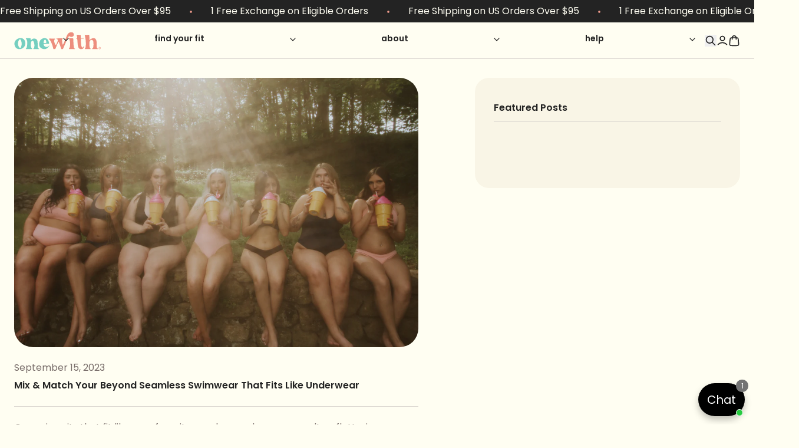

--- FILE ---
content_type: text/html; charset=utf-8
request_url: https://onewithswim.com/collections?page=420&__modals_data=true
body_size: 56750
content:

  
    
    

    

    






  

  

  

  

  

  

  

  

  

  

  
  
  


  

  
  
  


  

  

  


      <div data-modals-section>
        
        
<style>       [data-style-id="sections--19792174645416__modal_cart_drawer_YqiUXh--"] {    color: #232323;    background-color: #fffef2;    }  [data-style-id="sections--19792174645416__modal_cart_drawer_YqiUXh--"] {  overflow: unset;  display: flex;  flex-direction: column;}       [data-style-id="sections--19792174645416__modal_cart_drawer_YqiUXh--AU0RMNmtZNTJQc21rQ__main_cart_container_t4Ebjz"] {            }  [data-style-id="sections--19792174645416__modal_cart_drawer_YqiUXh--AU0RMNmtZNTJQc21rQ__main_cart_container_t4Ebjz"] {}           [data-style-id="sections--19792174645416__modal_cart_drawer_YqiUXh--AYXN2V3VxbHJBbVBNO__slideshow_pCxEnQ"] {                  }    [data-style-id="sections--19792174645416__modal_cart_drawer_YqiUXh--AYXN2V3VxbHJBbVBNO__slideshow_pCxEnQ"]{  display: flex;  align-items: center;}         [data-style-id="sections--19792174645416__modal_cart_drawer_YqiUXh--ASDFUQ29OVmgwbFB3R__marquee_NJiwJW"] {    color: #fffef2;    background-color: #232323;    }  [data-style-id="sections--19792174645416__modal_cart_drawer_YqiUXh--ASDFUQ29OVmgwbFB3R__marquee_NJiwJW"]{  padding: 8px 0;}   [data-style-id="sections--19792174645416__modal_cart_drawer_YqiUXh--AcXNFbEdVaEJRVkpVZ__richtext_Ee6r99"] {}   [data-style-id="sections--19792174645416__modal_cart_drawer_YqiUXh--AUlRKNFlicTdFcmFYK__richtext_DVApMt"] { color: #ef9b8c; }[data-style-id="sections--19792174645416__modal_cart_drawer_YqiUXh--AUlRKNFlicTdFcmFYK__richtext_DVApMt"] {  margin: 0 32px;}   [data-style-id="sections--19792174645416__modal_cart_drawer_YqiUXh--AM0s4QlVmRUduSHZPV__richtext_KNwRy6"] {}   [data-style-id="sections--19792174645416__modal_cart_drawer_YqiUXh--AWldKVmJFMkJKdW1nV__richtext_XT6w4P"] { color: #ef9b8c; }[data-style-id="sections--19792174645416__modal_cart_drawer_YqiUXh--AWldKVmJFMkJKdW1nV__richtext_XT6w4P"] {  margin: 0 32px;}   [data-style-id="sections--19792174645416__modal_cart_drawer_YqiUXh--AcXNFbEdVaEJRVkpVZ__richtext_Ee6r99"] {}   [data-style-id="sections--19792174645416__modal_cart_drawer_YqiUXh--AUlRKNFlicTdFcmFYK__richtext_DVApMt"] { color: #ef9b8c; }[data-style-id="sections--19792174645416__modal_cart_drawer_YqiUXh--AUlRKNFlicTdFcmFYK__richtext_DVApMt"] {  margin: 0 32px;}   [data-style-id="sections--19792174645416__modal_cart_drawer_YqiUXh--AM0s4QlVmRUduSHZPV__richtext_KNwRy6"] {}   [data-style-id="sections--19792174645416__modal_cart_drawer_YqiUXh--AWldKVmJFMkJKdW1nV__richtext_XT6w4P"] { color: #ef9b8c; }[data-style-id="sections--19792174645416__modal_cart_drawer_YqiUXh--AWldKVmJFMkJKdW1nV__richtext_XT6w4P"] {  margin: 0 32px;}       [data-style-id="sections--19792174645416__modal_cart_drawer_YqiUXh--AZU5YSllHcFpENUNFQ__main_cart_container_pWHaKG"] {        background-color: #e6ebc1;    }  [data-style-id="sections--19792174645416__modal_cart_drawer_YqiUXh--AZU5YSllHcFpENUNFQ__main_cart_container_pWHaKG"] {}   [data-style-id="sections--19792174645416__modal_cart_drawer_YqiUXh--AcEdobkpROUlTSnUxb__main_cart_progress_bar_stacked_hPBTtt"] {  padding: 16px 24px;  text-align: center;}[data-style-id="sections--19792174645416__modal_cart_drawer_YqiUXh--AcEdobkpROUlTSnUxb__main_cart_progress_bar_stacked_hPBTtt"] *{  text-align: center;}       [data-style-id="sections--19792174645416__modal_cart_drawer_YqiUXh--ASDdDVFZpcUJ5M0owQ__main_cart_container_Az9iGT"] {        background-color: #f9f5e6;    }  [data-style-id="sections--19792174645416__modal_cart_drawer_YqiUXh--ASDdDVFZpcUJ5M0owQ__main_cart_container_Az9iGT"] {  padding: 16px 24px;  display: flex;  justify-content: space-between;  gap: 12px;}   [data-style-id="sections--19792174645416__modal_cart_drawer_YqiUXh--ATlZoU0FQTUVETktQS__main_cart_dynamic_richtext_gC3BTX"] {} [data-style-id="sections--19792174645416__modal_cart_drawer_YqiUXh--AckpOaXh1Wnlra0JIT__button_kXnQzh"] {  width: max-content;}       [data-style-id="sections--19792174645416__modal_cart_drawer_YqiUXh--AMWYwd1ZNMlBqRmJlT__main_cart_container_UBaFrq"] {            }  [data-style-id="sections--19792174645416__modal_cart_drawer_YqiUXh--AMWYwd1ZNMlBqRmJlT__main_cart_container_UBaFrq"] {  flex: 1;  overflow-y: auto;  padding: 32px 24px;}   [data-style-id="sections--19792174645416__modal_cart_drawer_YqiUXh--AOHQyNW1rUDY5UXB1M__richtext_AEWCqb"] {  margin-bottom: 30px;}[data-style-id="sections--19792174645416__modal_cart_drawer_YqiUXh--AOHQyNW1rUDY5UXB1M__richtext_AEWCqb"] h5{  margin-top: 6px;}       [data-style-id="sections--19792174645416__modal_cart_drawer_YqiUXh--AOUdOQXRxcHlwUS80U__main_cart_container_Weiy3Q"] {            }  [data-style-id="sections--19792174645416__modal_cart_drawer_YqiUXh--AOUdOQXRxcHlwUS80U__main_cart_container_Weiy3Q"] {  display: grid;  grid-template-columns: 1fr 1fr;  gap: 24px;  padding: 0 16px;}     [data-style-id="sections--19792174645416__modal_cart_drawer_YqiUXh--AVVI0L29BaGw3SHlsK__image_with_caption_H3cGkX"] {            }  [data-style-id="sections--19792174645416__modal_cart_drawer_YqiUXh--AVVI0L29BaGw3SHlsK__image_with_caption_H3cGkX"] {  display: flex;  flex-direction: column;  gap: 16px;}[data-style-id="sections--19792174645416__modal_cart_drawer_YqiUXh--AVVI0L29BaGw3SHlsK__image_with_caption_H3cGkX"] .image-wrapper {  width: 100%;  aspect-ratio: 3/4;  border-radius: 24px;  object-fit: cover;  overflow: hidden;}[data-style-id="sections--19792174645416__modal_cart_drawer_YqiUXh--AVVI0L29BaGw3SHlsK__image_with_caption_H3cGkX"] img {  transform: scale(1);  will-change: transform;  transition: all 300ms ease-in-out;}[data-style-id="sections--19792174645416__modal_cart_drawer_YqiUXh--AVVI0L29BaGw3SHlsK__image_with_caption_H3cGkX"]:hover img,[data-style-id="sections--19792174645416__modal_cart_drawer_YqiUXh--AVVI0L29BaGw3SHlsK__image_with_caption_H3cGkX"]:focus img {  transform: scale(1.05);}     [data-style-id="sections--19792174645416__modal_cart_drawer_YqiUXh--AeFpCNnNwendOcUFaR__image_with_caption_8Mqa7V"] {            }  [data-style-id="sections--19792174645416__modal_cart_drawer_YqiUXh--AeFpCNnNwendOcUFaR__image_with_caption_8Mqa7V"] {  display: flex;  flex-direction: column;  gap: 16px;}[data-style-id="sections--19792174645416__modal_cart_drawer_YqiUXh--AeFpCNnNwendOcUFaR__image_with_caption_8Mqa7V"] .image-wrapper {  width: 100%;  aspect-ratio: 3/4;  border-radius: 24px;  object-fit: cover;  overflow: hidden;}[data-style-id="sections--19792174645416__modal_cart_drawer_YqiUXh--AeFpCNnNwendOcUFaR__image_with_caption_8Mqa7V"] img {  transform: scale(1);  will-change: transform;  transition: all 300ms ease-in-out;}[data-style-id="sections--19792174645416__modal_cart_drawer_YqiUXh--AeFpCNnNwendOcUFaR__image_with_caption_8Mqa7V"]:hover img,[data-style-id="sections--19792174645416__modal_cart_drawer_YqiUXh--AeFpCNnNwendOcUFaR__image_with_caption_8Mqa7V"]:focus img {  transform: scale(1.05);}     [data-style-id="sections--19792174645416__modal_cart_drawer_YqiUXh--ASzJzOGpCWHhtUEI4e__image_with_caption_hHYUBw"] {            }  [data-style-id="sections--19792174645416__modal_cart_drawer_YqiUXh--ASzJzOGpCWHhtUEI4e__image_with_caption_hHYUBw"] {  display: flex;  flex-direction: column;  gap: 16px;}[data-style-id="sections--19792174645416__modal_cart_drawer_YqiUXh--ASzJzOGpCWHhtUEI4e__image_with_caption_hHYUBw"] .image-wrapper {  width: 100%;  aspect-ratio: 3/4;  border-radius: 24px;  object-fit: cover;  overflow: hidden;}[data-style-id="sections--19792174645416__modal_cart_drawer_YqiUXh--ASzJzOGpCWHhtUEI4e__image_with_caption_hHYUBw"] img {  transform: scale(1);  will-change: transform;  transition: all 300ms ease-in-out;}[data-style-id="sections--19792174645416__modal_cart_drawer_YqiUXh--ASzJzOGpCWHhtUEI4e__image_with_caption_hHYUBw"]:hover img,[data-style-id="sections--19792174645416__modal_cart_drawer_YqiUXh--ASzJzOGpCWHhtUEI4e__image_with_caption_hHYUBw"]:focus img {  transform: scale(1.05);}     [data-style-id="sections--19792174645416__modal_cart_drawer_YqiUXh--ARmkwL0tyTlVmcldpc__image_with_caption_KiXTXX"] {            }  [data-style-id="sections--19792174645416__modal_cart_drawer_YqiUXh--ARmkwL0tyTlVmcldpc__image_with_caption_KiXTXX"] {  display: flex;  flex-direction: column;  gap: 16px;}[data-style-id="sections--19792174645416__modal_cart_drawer_YqiUXh--ARmkwL0tyTlVmcldpc__image_with_caption_KiXTXX"] .image-wrapper {  width: 100%;  aspect-ratio: 3/4;  border-radius: 24px;  object-fit: cover;  overflow: hidden;}[data-style-id="sections--19792174645416__modal_cart_drawer_YqiUXh--ARmkwL0tyTlVmcldpc__image_with_caption_KiXTXX"] img {  transform: scale(1);  will-change: transform;  transition: all 300ms ease-in-out;}[data-style-id="sections--19792174645416__modal_cart_drawer_YqiUXh--ARmkwL0tyTlVmcldpc__image_with_caption_KiXTXX"]:hover img,[data-style-id="sections--19792174645416__modal_cart_drawer_YqiUXh--ARmkwL0tyTlVmcldpc__image_with_caption_KiXTXX"]:focus img {  transform: scale(1.05);}       [data-style-id="sections--19792174645416__modal_cart_drawer_YqiUXh--AUE1ySXJaKzRmOTNhT__main_cart_container_ChkFJg"] {            }  [data-style-id="sections--19792174645416__modal_cart_drawer_YqiUXh--AUE1ySXJaKzRmOTNhT__main_cart_container_ChkFJg"] {  flex: 1;  overflow-y: auto;  } [data-style-id="sections--19792174645416__modal_cart_drawer_YqiUXh--AeEJoT3k1WFd6UDdOW__main_cart_gift_with_purchase_wPTY6L"] {  padding: 0 24px;  background: #F5B6D2;  --grid-cols: 1;  --grid-gap: 16px;}[data-style-id="sections--19792174645416__modal_cart_drawer_YqiUXh--AeEJoT3k1WFd6UDdOW__main_cart_gift_with_purchase_wPTY6L"] .grid-container {  display: grid;  gap: var(--grid-gap);}       [data-style-id="sections--19792174645416__modal_cart_drawer_YqiUXh--Aam1RYWxuMm1PdDA4R__main_cart_container_8iaXnq"] {            }  [data-style-id="sections--19792174645416__modal_cart_drawer_YqiUXh--Aam1RYWxuMm1PdDA4R__main_cart_container_8iaXnq"] {  padding: 32px;}       [data-style-id="sections--19792174645416__modal_cart_drawer_YqiUXh--AZnlJWTA5YVR6dlBud__cards_line_item_C6pmKJ"] {            }  [data-style-id="sections--19792174645416__modal_cart_drawer_YqiUXh--AZnlJWTA5YVR6dlBud__cards_line_item_C6pmKJ"] {  margin-bottom: 16px;  padding-bottom: 16px;  border-bottom: 1px solid #DCD7D1;}       [data-style-id="sections--19792174645416__modal_cart_drawer_YqiUXh--AS01LRVZiQ2s1UnVVc__main_cart_container_At9Un6"] {            }  [data-style-id="sections--19792174645416__modal_cart_drawer_YqiUXh--AS01LRVZiQ2s1UnVVc__main_cart_container_At9Un6"] {  padding: 32px;}       [data-style-id="sections--19792174645416__modal_cart_drawer_YqiUXh--AYlB6VXRJQVNWMVM4Z__main_cart_container_UJVqBf"] {            }  [data-style-id="sections--19792174645416__modal_cart_drawer_YqiUXh--AYlB6VXRJQVNWMVM4Z__main_cart_container_UJVqBf"] {  display: flex;  align-items: center;  justify-content: space-between;}    [data-style-id="sections--19792174645416__modal_cart_drawer_YqiUXh--AMVhnNTZuRW9kc1RBY__scrollbar_WBq4HK"] [data-scrollbar-buttons]{  gap: 8px;}[data-style-id="sections--19792174645416__modal_cart_drawer_YqiUXh--AMVhnNTZuRW9kc1RBY__scrollbar_WBq4HK"] [data-scrollbar-button]{  width: 24px;  height: 24px;  border-radius: 8px;}           [data-style-id="sections--19792174645416__modal_cart_drawer_YqiUXh--AdlVwQjBueHlLTGlsO__slideshow_K4YUVa"] {                  }    [data-style-id="sections--19792174645416__modal_cart_drawer_YqiUXh--AdlVwQjBueHlLTGlsO__slideshow_K4YUVa"] {  margin-top: 16px;  --grid-cols: 1;  --grid-gap: 16px;}[data-style-id="sections--19792174645416__modal_cart_drawer_YqiUXh--AdlVwQjBueHlLTGlsO__slideshow_K4YUVa"] .grid-container {  display: grid;  grid-auto-flow: column;  grid-auto-columns: calc(    (100% - (var(--grid-gap) * (var(--grid-cols) - 1))) / var(--grid-cols)  );  gap: var(--grid-gap);}[data-style-id="sections--19792174645416__modal_cart_drawer_YqiUXh--AdlVwQjBueHlLTGlsO__slideshow_K4YUVa"] [data-product-handle="shipping-protection"],[data-style-id="sections--19792174645416__modal_cart_drawer_YqiUXh--AdlVwQjBueHlLTGlsO__slideshow_K4YUVa"] [data-product-handle="replacement-product"] {  display: none;}         [data-style-id="sections--19792174645416__modal_cart_drawer_YqiUXh--ATjgzd09yYWhlQ29ue__cards_product_tfhRhj"] {            }         [data-style-id="sections--19792174645416__modal_cart_drawer_YqiUXh--AaXFiN2M0SE9pMWV2M__main_cart_container_CBRm7n"] {        background-color: #f9f5e6;    }  [data-style-id="sections--19792174645416__modal_cart_drawer_YqiUXh--AaXFiN2M0SE9pMWV2M__main_cart_container_CBRm7n"] {  padding: 24px;}@media (max-width: 768px) {  [data-style-id="sections--19792174645416__modal_cart_drawer_YqiUXh--AaXFiN2M0SE9pMWV2M__main_cart_container_CBRm7n"] {    padding: 16px 24px;  }} [data-style-id="sections--19792174645416__modal_cart_drawer_YqiUXh--AZ3ptSVVWbGRwbHM1U__main_cart_checkout_button_CR4ytf"] {}       [data-style-id="sections--19792174645416__modal_cart_drawer_YqiUXh--AS3h5MDJhY3FocUN5S__cards_product_gtwdwi"] {            }  [data-style-id="sections--19792174645416__modal_cart_drawer_YqiUXh--AS3h5MDJhY3FocUN5S__cards_product_gtwdwi"] {  margin-top: 24px;}@media (max-width: 768px) {  [data-style-id="sections--19792174645416__modal_cart_drawer_YqiUXh--AS3h5MDJhY3FocUN5S__cards_product_gtwdwi"] {    margin-top: 16px;  }}       [data-style-id="sections--19792174645416__modal_cart_drawer_YqiUXh--AaGFNR0I1Mk9WK1daa__main_cart_container_Xhxry7"] {            }  [data-style-id="sections--19792174645416__modal_cart_drawer_YqiUXh--AaGFNR0I1Mk9WK1daa__main_cart_container_Xhxry7"] {  display: flex;  justify-content: space-between;  gap: 8px;  margin-top: 16px;}      [data-style-id="sections--19792174645416__modal_cart_drawer_YqiUXh--AemhHblRFRzFpWFBGL__main_cart_total_taeFYC"] {}   [data-style-id="sections--19792174645416__modal_cart_drawer_YqiUXh--AbW9ydE8zb3BRdjdsL__richtext_TyxYHh"] { color: #232323; }[data-style-id="sections--19792174645416__modal_cart_drawer_YqiUXh--AbW9ydE8zb3BRdjdsL__richtext_TyxYHh"] {  margin-top: 8px;}       [data-style-id="sections--19792174645416__modal_cart_drawer_YqiUXh--ARjhpUzhUdWl1YnBpT__main_cart_container_xQ3gUA"] {        background-color: #f9f5e6;    }  [data-style-id="sections--19792174645416__modal_cart_drawer_YqiUXh--ARjhpUzhUdWl1YnBpT__main_cart_container_xQ3gUA"] {  padding: 24px;}@media (max-width: 768px) {  [data-style-id="sections--19792174645416__modal_cart_drawer_YqiUXh--ARjhpUzhUdWl1YnBpT__main_cart_container_xQ3gUA"] {    padding: 16px 24px;  }} [data-style-id="sections--19792174645416__modal_cart_drawer_YqiUXh--AeFoxcVRoUnVha1IxZ__button_KDXQW7"] {}       [data-style-id="sections--19792174645416__modal_country_selector_iDGrw3--"] {        background-color: #ffffff;    }  [data-style-id="sections--19792174645416__modal_country_selector_iDGrw3--"] {  padding-top: 42px;  padding-bottom: 60px;}@media (max-width: 768px) {  [data-style-id="sections--19792174645416__modal_country_selector_iDGrw3--"] {    padding-top: 32px;    padding-bottom: 48px;  }}[data-style-id="sections--19792174645416__modal_country_selector_iDGrw3--"] button {  width: 100%;}       [data-style-id="sections--19792174645416__modal_search_wUnfgp--"] {        background-color: #fffef2;    }  [data-style-id="sections--19792174645416__modal_search_wUnfgp--"] {  display: grid;  grid-template-columns: repeat(6, 1fr); padding-top: 24px; padding-bottom: 48px; gap: 32px; border-radius: 0 0 48px 48px;}@media (max-width: 768px) {  [data-style-id="sections--19792174645416__modal_search_wUnfgp--"] {    display: flex;    max-height: 100%;    flex-direction: column;    padding: 0;    gap: 0;    border-radius: 0;  }}       [data-style-id="sections--19792174645416__modal_search_wUnfgp--AeVByZ21scmFxTU5CO__modal_search_container_6cijpg"] {        background-color: #fffef2;    }  [data-style-id="sections--19792174645416__modal_search_wUnfgp--AeVByZ21scmFxTU5CO__modal_search_container_6cijpg"] {  margin: 16px 24px;  display: flex;  gap: 8px;  position: sticky;  top: 0;  z-index: 1;  border-bottom: 1px solid #dcd7d1;}@media (min-width: 768px) {  [data-style-id="sections--19792174645416__modal_search_wUnfgp--AeVByZ21scmFxTU5CO__modal_search_container_6cijpg"] {    display: none;  }} [data-style-id="sections--19792174645416__modal_search_wUnfgp--AVE4wZnhwaXdhZm93e__modal_search_search_input_WqeqgC"] {  flex:1;} [data-style-id="sections--19792174645416__modal_search_wUnfgp--AdUdSb2xJZklEdUVJN__button_BdJJFF"] {}       [data-style-id="sections--19792174645416__modal_search_wUnfgp--AM2NWWWFGSkRRZ0NGQ__modal_search_container_cRpmge"] {        background-color: rgba(0,0,0,0);    }  [data-style-id="sections--19792174645416__modal_search_wUnfgp--AM2NWWWFGSkRRZ0NGQ__modal_search_container_cRpmge"] {  width: 100%;  display: flex;  flex-direction: column;  gap: 48px;}@media (max-width: 768px) {  [data-style-id="sections--19792174645416__modal_search_wUnfgp--AM2NWWWFGSkRRZ0NGQ__modal_search_container_cRpmge"] {    margin: 0;    padding: 24px;    max-width: unset;    width: auto;    display: grid;    grid-template-columns: 1fr 1fr;    gap: 32px;  } }       [data-style-id="sections--19792174645416__modal_search_wUnfgp--AQ1hTbW1LQzRILzlvc__modal_search_container_a4Jzfa"] {            }  [data-style-id="sections--19792174645416__modal_search_wUnfgp--AQ1hTbW1LQzRILzlvc__modal_search_container_a4Jzfa"] {  display: flex;  flex-direction: column;  gap: 16px;}[data-style-id="sections--19792174645416__modal_search_wUnfgp--AQ1hTbW1LQzRILzlvc__modal_search_container_a4Jzfa"] a {  width: fit-content;}       [data-style-id="sections--19792174645416__modal_search_wUnfgp--AMFlLUXFPbHBadXE5c__modal_search_dynamic_search_suggestions_UNqCMK"] {            }  [data-style-id="sections--19792174645416__modal_search_wUnfgp--AMFlLUXFPbHBadXE5c__modal_search_dynamic_search_suggestions_UNqCMK"] {  grid-column: span 2;  display: grid;  gap: 16px;}[data-style-id="sections--19792174645416__modal_search_wUnfgp--AMFlLUXFPbHBadXE5c__modal_search_dynamic_search_suggestions_UNqCMK"] div {  padding-bottom: 12px;  border-bottom: 1px solid #f0e9dd;  margin-bottom: 8px;}[data-style-id="sections--19792174645416__modal_search_wUnfgp--AMFlLUXFPbHBadXE5c__modal_search_dynamic_search_suggestions_UNqCMK"] .text-ellipsis{  display: block !important;}       [data-style-id="sections--19792174645416__modal_search_wUnfgp--AZHpTL1hXNFpGZ1VkY__modal_search_container_eEMEDj"] {            }  [data-style-id="sections--19792174645416__modal_search_wUnfgp--AZHpTL1hXNFpGZ1VkY__modal_search_container_eEMEDj"] {  display: flex;  flex-direction: column;  gap: 16px;}[data-style-id="sections--19792174645416__modal_search_wUnfgp--AZHpTL1hXNFpGZ1VkY__modal_search_container_eEMEDj"] a {  width: fit-content;}   [data-style-id="sections--19792174645416__modal_search_wUnfgp--AYzFpNzV2R0d6VEFQc__richtext_dbXBAk"] {  padding-bottom: 12px;  grid-column: span 2;  margin-bottom: 8px;  border-bottom: 1px solid #F0E9DD;}@media (max-width: 768px) {  [data-style-id="sections--19792174645416__modal_search_wUnfgp--AYzFpNzV2R0d6VEFQc__richtext_dbXBAk"] {    margin-bottom: 0px;  }}       [data-style-id="sections--19792174645416__modal_search_wUnfgp--ASGpoTWVmTmYzRnY2M__modal_search_container_PVfQGk"] {            }  [data-style-id="sections--19792174645416__modal_search_wUnfgp--ASGpoTWVmTmYzRnY2M__modal_search_container_PVfQGk"] {  display: flex;  flex-direction: column;  gap: 16px;}[data-style-id="sections--19792174645416__modal_search_wUnfgp--ASGpoTWVmTmYzRnY2M__modal_search_container_PVfQGk"] a {  width: fit-content;}   [data-style-id="sections--19792174645416__modal_search_wUnfgp--AV1l3VVhVcG5Jak5ad__richtext_GkqNCR"] {  padding-bottom: 12px;  grid-column: span 2;  margin-bottom: 8px;  border-bottom: 1px solid #F0E9DD;}@media (max-width: 768px) {  [data-style-id="sections--19792174645416__modal_search_wUnfgp--AV1l3VVhVcG5Jak5ad__richtext_GkqNCR"] {  }}       [data-style-id="sections--19792174645416__modal_search_wUnfgp--AWmY4ZHRWTVhIRG1NU__modal_search_container_xTM9XH"] {            }  [data-style-id="sections--19792174645416__modal_search_wUnfgp--AWmY4ZHRWTVhIRG1NU__modal_search_container_xTM9XH"] {  flex: 1;  position: relative;  isolation: isolate;  display: flex;  flex-direction: column;  justify-content: space-between;  grid-column: span 5;  min-height: 380px;  overflow-y: autol;}@media (max-width: 768px) {  [data-style-id="sections--19792174645416__modal_search_wUnfgp--AWmY4ZHRWTVhIRG1NU__modal_search_container_xTM9XH"] {    padding: 12px 24px 16px;  }}       [data-style-id="sections--19792174645416__modal_search_wUnfgp--ARFlGTlpvblZkVmNPa__modal_search_container_7zdKVj"] {            }  [data-style-id="sections--19792174645416__modal_search_wUnfgp--ARFlGTlpvblZkVmNPa__modal_search_container_7zdKVj"] {  margin-bottom: 24px;  border-bottom: 1px solid #F0E9DD;  display: flex;  justify-content: space-between;  gap: 16px;}   [data-style-id="sections--19792174645416__modal_search_wUnfgp--ANlc1eUs4RjB4bmNMT__richtext_bbCW3d"] {  padding-bottom: 12px;  grid-column: span 2;}   [data-style-id="sections--19792174645416__modal_search_wUnfgp--AOVZUV3BudmxQV3dxU__modal_search_dynamic_text_cqEJhd"] {  margin-left: auto;} [data-style-id="sections--19792174645416__modal_search_wUnfgp--AWW5WU3ZvZkF1Q2hVc__modal_search_mixed_cards_H67t8q"] {  flex: 1;  margin-bottom: auto;}[data-style-id="sections--19792174645416__modal_search_wUnfgp--AWW5WU3ZvZkF1Q2hVc__modal_search_mixed_cards_H67t8q"] .grid-container {  display: grid;  grid-template-columns: repeat(4, 1fr);  gap: 24px;  overflow: visible;}[data-style-id="sections--19792174645416__modal_search_wUnfgp--AWW5WU3ZvZkF1Q2hVc__modal_search_mixed_cards_H67t8q"] .scrollbar{  margin-top: 24px;}@media (min-width: 769px) {  [data-style-id="sections--19792174645416__modal_search_wUnfgp--AWW5WU3ZvZkF1Q2hVc__modal_search_mixed_cards_H67t8q"] .grid-container > div:nth-of-type(n + 5) {    display: none;  }}@media (max-width: 768px) {  [data-style-id="sections--19792174645416__modal_search_wUnfgp--AWW5WU3ZvZkF1Q2hVc__modal_search_mixed_cards_H67t8q"] {    padding-bottom: 40px;  }  [data-style-id="sections--19792174645416__modal_search_wUnfgp--AWW5WU3ZvZkF1Q2hVc__modal_search_mixed_cards_H67t8q"] .grid-container {    grid-template-columns: 1fr;    gap: 24px;  }}   [data-style-id="sections--19792174645416__modal_search_wUnfgp--AcndSU0FHbE4vdmxKM__modal_search_dynamic_text_YCkctx"] {  flex: 1;  display: flex;  align-items: center;  justify-content: center;}       [data-style-id="sections--19792174645416__modal_search_wUnfgp--AaDhqRHY2ZGJRdkpYZ__modal_search_loading_overlay_FBiVEA"] {            }  [data-style-id="sections--19792174645416__modal_search_wUnfgp--AaDhqRHY2ZGJRdkpYZ__modal_search_loading_overlay_FBiVEA"] {  background: rgba(255,255,255,0.2);}       [data-style-id="sections--19792174645416__modal_media_gallery_Dna8HK--vertical_gallery_9mKKbB"] {    color: #232323;    background-color: #f9f5e6;    }  [data-style-id="sections--19792174645416__modal_media_gallery_Dna8HK--vertical_gallery_9mKKbB"] header button {  background: #fffef2;  color: #232323;  border-radius: 8px;  transition: all 0.3s ease-in-out;  width: 54px;  height: 54px;  display: flex;  align-items: center;  justify-content: center;}[data-style-id="sections--19792174645416__modal_media_gallery_Dna8HK--vertical_gallery_9mKKbB"] header button:hover {  background: #f5b6d2;}[data-style-id="sections--19792174645416__modal_media_gallery_Dna8HK--vertical_gallery_9mKKbB"] header button svg {  width: 38px;  height: 38px;}       [data-style-id="sections--19792174645416__modal_media_gallery_Dna8HK--video_product_gallery_PLjbjr"] {            }  [data-style-id="sections--19792174645416__modal_media_gallery_Dna8HK--video_product_gallery_PLjbjr"] [data-video-product-gallery-button] {  background: #fffef2;  color: #232323;  border-radius: 8px;  transition: all 0.3s ease-in-out;  width: 54px;  height: 54px;}[data-style-id="sections--19792174645416__modal_media_gallery_Dna8HK--video_product_gallery_PLjbjr"] [data-video-product-gallery-button]:hover {  background: #f5b6d2;}[data-style-id="sections--19792174645416__modal_media_gallery_Dna8HK--video_product_gallery_PLjbjr"] [data-video-product-gallery-button] svg {  width: 38px;  height: 38px;}[data-style-id="sections--19792174645416__modal_media_gallery_Dna8HK--video_product_gallery_PLjbjr"] [data-video-product-gallery-description] {  padding: 4px 12px;  border-radius: 100px;  width: 100%;  background: #f9f5e6;  text-align: center;  margin-top: 24px;}@media (min-width: 768px) {  [data-style-id="sections--19792174645416__modal_media_gallery_Dna8HK--video_product_gallery_PLjbjr"] aside {    background: #fffef2;    border-radius: 24px 0 0 24px;    padding: 24px 32px;  }  [data-style-id="sections--19792174645416__modal_media_gallery_Dna8HK--video_product_gallery_PLjbjr"] aside > div {    padding: 0;  }}@media (max-width: 767px) {  [data-style-id="sections--19792174645416__modal_media_gallery_Dna8HK--video_product_gallery_PLjbjr"] [data-video-product-gallery-button] {    width: 40px;    height: 40px;  }  [data-style-id="sections--19792174645416__modal_media_gallery_Dna8HK--video_product_gallery_PLjbjr"] [data-video-product-gallery-button] svg {    width: 24px;    height: 24px;  }  [data-style-id="sections--19792174645416__modal_media_gallery_Dna8HK--video_product_gallery_PLjbjr"] aside > button + div {    border-radius: 24px;    background: #fffef2;  }  [data-style-id="sections--19792174645416__modal_media_gallery_Dna8HK--video_product_gallery_PLjbjr"] aside > button + div > div:first-of-type {    background: #f9f5e6;    border-radius: 100px;    padding: 8px 16px;  }  [data-style-id="sections--19792174645416__modal_media_gallery_Dna8HK--video_product_gallery_PLjbjr"] aside > button + div > div:first-of-type:has(+ div[aria-expanded="true"]) {    display: none;  }  [data-style-id="sections--19792174645416__modal_media_gallery_Dna8HK--video_product_gallery_PLjbjr"] [data-video-product-gallery-description] {    margin-top: 8px;    padding: 2px 16px;  }}       [data-style-id="sections--19792174645416__modal_sidebar_menu_ij6c9G--"] {        background-color: #fffef2;    }  [data-style-id="sections--19792174645416__modal_sidebar_menu_ij6c9G--"] {  display: flex;  flex-direction: column;  width: 100%;  max-width: 580px;  padding-top: 32px;  padding-bottom: 32px;  gap: 16px;}@media (min-width: 1024px) {  [data-style-id="sections--19792174645416__modal_sidebar_menu_ij6c9G--"] {    display: none;  }} [data-style-id="sections--19792174645416__modal_sidebar_menu_ij6c9G--ANGlNNmg0M2JDVUR5W__button_mzGdmx"] {  width: 100%;  display: flex;} [data-style-id="sections--19792174645416__modal_sidebar_menu_ij6c9G--AamJldkFBM1BIVFF5S__button_ahMHJ6"] {  width: 100%;  display: flex;} [data-style-id="sections--19792174645416__modal_sidebar_menu_ij6c9G--AdHlWdDBCaVM4K2U3S__button_98fpaR"] {  width: 100%;  display: flex;} [data-style-id="sections--19792174645416__modal_sidebar_menu_ij6c9G--ATVdHMzRweUFka2Yxd__button_qrdRdX"] {  width: 100%;  display: flex;} [data-style-id="sections--19792174645416__modal_sidebar_menu_ij6c9G--AcXVGaExCUE81VjgvN__button_bBH9WC"] {  width: 100%;  display: flex;}       [data-style-id="sections--19792174645416__modal_sidebar_menu_ij6c9G--ASzZhUjQ1RjBLbXB3V__container_LMBqy6"] {            }  [data-style-id="sections--19792174645416__modal_sidebar_menu_ij6c9G--ASzZhUjQ1RjBLbXB3V__container_LMBqy6"] {  margin-top: 8px;  display: flex;  border-radius: 16px;  flex-direction: column;  overflow: hidden;} [data-style-id="sections--19792174645416__modal_sidebar_menu_ij6c9G--AYjhtNk9yTlJGOXBwN__image_Peyccb"] {  width: 100%;  height: auto;  aspect-ratio: 4/3;  object-fit: cover;} [data-style-id="sections--19792174645416__modal_sidebar_menu_ij6c9G--AaHIxWWJiUDRLemlZd__button_VbgB6A"] {  font-size: 13px;  background: #f5b6d2;  text-align: center;  padding: 16px;  flex: 1;  text-decoration: underline;  text-transform: uppercase;  display: flex;  align-items: center;  justify-content: center;  text-underline-offset: 4px;}       [data-style-id="sections--19792174645416__modal_sidebar_submenu_VUqmiU--"] {        background-color: #fffef2;    }  [data-style-id="sections--19792174645416__modal_sidebar_submenu_VUqmiU--"] {  display: flex;  flex-direction: column;  width: 100%;  max-width: 580px;  padding-top: 32px;  padding-bottom: 32px;  gap: 16px;  overflow: auto;}@media (min-width: 1024px) {  [data-style-id="sections--19792174645416__modal_sidebar_submenu_VUqmiU--"] {    display: none;  }} [data-style-id="sections--19792174645416__modal_sidebar_submenu_VUqmiU--AblZjbmFQK3QzMXpkY__button_aatebD"] {  text-align: left;  padding-bottom: 16px;  border-bottom: 1px solid #F0E9DD;}   [data-style-id="sections--19792174645416__modal_sidebar_submenu_VUqmiU--AZWhEZnM3d2pGYitQR__menu_FMk9Xt"] {  display: grid;  grid-template-columns: 1fr 1fr;  gap: 16px;}[data-style-id="sections--19792174645416__modal_sidebar_submenu_VUqmiU--AZWhEZnM3d2pGYitQR__menu_FMk9Xt"] a:last-of-type {  grid-column: span 2 / span 2;}           [data-style-id="sections--19792174645416__modal_sidebar_submenu_VUqmiU--ATEJIT3Urb3dCaGlUV__slideshow_UjnhgP"] {                  }    [data-style-id="sections--19792174645416__modal_sidebar_submenu_VUqmiU--ATEJIT3Urb3dCaGlUV__slideshow_UjnhgP"] {  margin-top: 8px;  width: 100%;  --grid-cols: 2;  --grid-gap: 8px;}[data-style-id="sections--19792174645416__modal_sidebar_submenu_VUqmiU--ATEJIT3Urb3dCaGlUV__slideshow_UjnhgP"] .grid-container {  display: grid;  grid-auto-flow: column;  grid-auto-columns: calc(    (100% - (var(--grid-gap) * (var(--grid-cols) - 1))) / var(--grid-cols)  );  gap: var(--grid-gap);}         [data-style-id="sections--19792174645416__modal_sidebar_submenu_VUqmiU--AOFVxTEpVaTFCd2lZa__cards_product_7RhXpY"] {            }   [data-style-id="sections--19792174645416__modal_sidebar_submenu_VUqmiU--AMSt3UXl1aCs2djhUU__button_JaQHfB"] {  margin-top: 16px;}       [data-style-id="sections--19792174645416__modal_sidebar_submenu_mpF8mF--"] {        background-color: #fffef2;    }  [data-style-id="sections--19792174645416__modal_sidebar_submenu_mpF8mF--"] {  display: flex;  flex-direction: column;  width: 100%;  max-width: 580px;  padding-top: 32px;  padding-bottom: 32px;  gap: 16px;  overflow: auto;}@media (min-width: 1024px) {  [data-style-id="sections--19792174645416__modal_sidebar_submenu_mpF8mF--"] {    display: none;  }} [data-style-id="sections--19792174645416__modal_sidebar_submenu_mpF8mF--AZTNxOW8rdG5RcWtua__button_yYzn8U"] {  text-align: left;  padding-bottom: 16px;  border-bottom: 1px solid #F0E9DD;}   [data-style-id="sections--19792174645416__modal_sidebar_submenu_mpF8mF--ASTVJbnphZGpLc1JPe__menu_RmRpL7"] {  display: grid;  grid-template-columns: 1fr ;  gap: 16px;}       [data-style-id="sections--19792174645416__modal_sidebar_submenu_mpF8mF--ARHJscW9HaGdyUXQ2b__container_NNBg3d"] {            }  [data-style-id="sections--19792174645416__modal_sidebar_submenu_mpF8mF--ARHJscW9HaGdyUXQ2b__container_NNBg3d"] {  margin-top: 8px;  display: flex;  border-radius: 16px;  flex-direction: column;  overflow: hidden;    overflow: auto;} [data-style-id="sections--19792174645416__modal_sidebar_submenu_mpF8mF--AaUIxd2pVMGFOaFM0U__image_h7DYiq"] {  width: 100%;  height: auto;  aspect-ratio: 4/3;  object-fit: cover;} [data-style-id="sections--19792174645416__modal_sidebar_submenu_mpF8mF--AVkdvOGg0UmJPK0liL__button_dgrzaz"] {  font-size: 13px;  background: #f5b6d2;  text-align: center;  padding: 16px;  flex: 1;  text-decoration: underline;  text-transform: uppercase;  display: flex;  align-items: center;  justify-content: center;  text-underline-offset: 4px;}       [data-style-id="sections--19792174645416__modal_sidebar_submenu_zBw8eh--"] {        background-color: #fffef2;    }  [data-style-id="sections--19792174645416__modal_sidebar_submenu_zBw8eh--"] {  display: flex;  flex-direction: column;  width: 100%;  max-width: 580px;  padding-top: 32px;  padding-bottom: 32px;  gap: 16px;  overflow: auto;}@media (min-width: 1024px) {  [data-style-id="sections--19792174645416__modal_sidebar_submenu_zBw8eh--"] {    display: none;  }} [data-style-id="sections--19792174645416__modal_sidebar_submenu_zBw8eh--AaDBrRmphM2Frc0dqN__button_8bfjt9"] {  text-align: left;  padding-bottom: 16px;  border-bottom: 1px solid #F0E9DD;}   [data-style-id="sections--19792174645416__modal_sidebar_submenu_zBw8eh--AeWFVdU1RbFE3dEg4d__menu_bVjzDY"] {  display: grid;  grid-template-columns: 1fr ;  gap: 16px;}       [data-style-id="sections--19792174645416__modal_sidebar_submenu_zBw8eh--AZjhnd3BvMUNnN3Q0V__container_TM3tp7"] {            }  [data-style-id="sections--19792174645416__modal_sidebar_submenu_zBw8eh--AZjhnd3BvMUNnN3Q0V__container_TM3tp7"] {  margin-top: 8px;  display: flex;  border-radius: 16px;  flex-direction: column;  overflow: hidden;    overflow: auto;} [data-style-id="sections--19792174645416__modal_sidebar_submenu_zBw8eh--ASStSNFR2WWF0WVdLM__image_WBhxU7"] {  width: 100%;  height: auto;  aspect-ratio: 4/3;  object-fit: cover;} [data-style-id="sections--19792174645416__modal_sidebar_submenu_zBw8eh--AbzBoQjEvOWhkV1Q3U__button_FpNE39"] {  font-size: 13px;  background: #f5b6d2;  text-align: center;  padding: 16px;  flex: 1;  text-decoration: underline;  text-transform: uppercase;  display: flex;  align-items: center;  justify-content: center;  text-underline-offset: 4px;}       [data-style-id="sections--19792174645416__modal_sidebar_submenu_NY7Fq3--"] {        background-color: #fffef2;    }  [data-style-id="sections--19792174645416__modal_sidebar_submenu_NY7Fq3--"] {  display: flex;  flex-direction: column;  width: 100%;  max-width: 580px;  padding-top: 32px;  padding-bottom: 32px;  gap: 16px;  overflow: auto;}@media (min-width: 1024px) {  [data-style-id="sections--19792174645416__modal_sidebar_submenu_NY7Fq3--"] {    display: none;  }} [data-style-id="sections--19792174645416__modal_sidebar_submenu_NY7Fq3--AYVlseXFzRGlIWnNVb__button_ThF3Cp"] {  text-align: left;  padding-bottom: 16px;  border-bottom: 1px solid #F0E9DD;}   [data-style-id="sections--19792174645416__modal_sidebar_submenu_NY7Fq3--AN3U5T2RIeWlTTDVuS__menu_HhBmHc"] {  display: grid;  grid-template-columns: 1fr ;  gap: 16px;}       [data-style-id="sections--19792174645416__modal_sidebar_submenu_NY7Fq3--AQlRERm10eUxjY0RXM__container_U33bY6"] {            }  [data-style-id="sections--19792174645416__modal_sidebar_submenu_NY7Fq3--AQlRERm10eUxjY0RXM__container_U33bY6"] {  margin-top: 8px;  display: flex;  border-radius: 16px;  flex-direction: column;  overflow: hidden;  flex-shrink: 0;} [data-style-id="sections--19792174645416__modal_sidebar_submenu_NY7Fq3--ARHpSMnlQTDd3TjQ1R__image_pfbTAm"] {  width: 100%;  height: auto;  aspect-ratio: 4/3;  object-fit: cover;} [data-style-id="sections--19792174645416__modal_sidebar_submenu_NY7Fq3--ARXB3V3ROLzFRMUhtU__button_4rG6Gq"] {  font-size: 13px;  background: #f5b6d2;  text-align: center;  padding: 16px;  flex: 1;  text-decoration: underline;  text-transform: uppercase;  display: flex;  align-items: center;  justify-content: center;  text-underline-offset: 4px;}       [data-style-id="sections--19792174645416__modal_popup_AjMXKj--"] {    color: #232323;    background-color: rgba(0,0,0,0);    }  [data-style-id="sections--19792174645416__modal_popup_AjMXKj--"] {  position: absolute;  top: 50%;  left: 50%;  transform: translate(-50%, -50%);  overflow: hidden;  width: 100%;  max-width: Min(1352px, 100vw - 72px);  display: flex;  gap: 16px;}@media (max-width: 768px) {  [data-style-id="sections--19792174645416__modal_popup_AjMXKj--"] {    top: unset;    bottom: 0;    left: 0;    right: 0;    transform: none;    max-height: 100dvh;    max-width: unset;    overflow-y: auto;    flex-direction: column-reverse;    align-items: end;    gap: 24px;  }}       [data-style-id="sections--19792174645416__modal_popup_AjMXKj--AcmJjNnZIWFNVYUVZb__container_MpKF4X"] {        background-color: #f9f5e6;    }  [data-style-id="sections--19792174645416__modal_popup_AjMXKj--AcmJjNnZIWFNVYUVZb__container_MpKF4X"] {  border-radius: 32px;  padding: 48px max(48px,calc((100% - 882px - 70px)/2));  width: 100%;}@media (max-width: 768px) {  [data-style-id="sections--19792174645416__modal_popup_AjMXKj--AcmJjNnZIWFNVYUVZb__container_MpKF4X"] {    border-radius: 24px 24px 0 0;    padding: 32px 24px;  }}       [data-style-id="sections--19792174645416__modal_popup_AjMXKj--AM3ZpSWlicVRTTFZPY__container_qbiaLy"] {            }  [data-style-id="sections--19792174645416__modal_popup_AjMXKj--AM3ZpSWlicVRTTFZPY__container_qbiaLy"] {  display: flex;  justify-content: space-between;  align-items: center;  margin-bottom: 48px;}@media (max-width: 768px) {  [data-style-id="sections--19792174645416__modal_popup_AjMXKj--AM3ZpSWlicVRTTFZPY__container_qbiaLy"] {    margin-bottom: 32px;  }}   [data-style-id="sections--19792174645416__modal_popup_AjMXKj--ANjEzNW5wRVRuRERBZ__richtext_xP7PFj"] {  } [data-style-id="sections--19792174645416__modal_popup_AjMXKj--AMlJjWHJINXVSZnUza__tab_navigation_RpqDYM"] .grid-container {  display: flex;  gap: 8px;} [data-style-id="sections--19792174645416__modal_popup_AjMXKj--AKzZseFdtN0k1NXlKd__custom_liquid_zQdEKM"] {} [data-style-id="sections--19792174645416__modal_popup_AjMXKj--ATTgzeEdkeDB4L1N5S__custom_liquid_YfDAkT"] {} @media (max-width: 768px) {  [data-style-id="sections--19792174645416__modal_popup_AjMXKj--AbHM2R2RDeG1YczVKZ__custom_liquid_AbajUD"] {  display: block;  max-width: -moz-fit-content;  max-width: fit-content;  margin: 0 auto;  overflow-x: auto;  white-space: nowrap;}[data-style-id="sections--19792174645416__modal_popup_AjMXKj--AbHM2R2RDeG1YczVKZ__custom_liquid_AbajUD"] table {    margin: 24px 2px!important;}} [data-style-id="sections--19792174645416__modal_popup_AjMXKj--AR3ZzeG5nRUgvd1ovV__button_AhQxEc"] {  display: flex;  width: 54px;  height: 54px;  border-radius: 8px;  background: #FFFEF2;  align-items: center;  justify-content: center;  flex-shrink: 0;}[data-style-id="sections--19792174645416__modal_popup_AjMXKj--AR3ZzeG5nRUgvd1ovV__button_AhQxEc"]:hover {  opacity: 0.7;}@media (max-width: 768px) {  [data-style-id="sections--19792174645416__modal_popup_AjMXKj--AR3ZzeG5nRUgvd1ovV__button_AhQxEc"] {    margin-right: 24px;     width: 48px;  height: 48px;  }}       [data-style-id="sections--19792174645416__modal_dynamic_product_CYKMzb--"] {        background-color: #f9f5e6;    }  [data-style-id="sections--19792174645416__modal_dynamic_product_CYKMzb--"] {  border-radius: 16px 16px 0 0;  overflow: hidden;  width: 100%;  bottom: 0;  left: 0;  right: 0;  max-height: 75dvh;  overflow-y: auto;  padding: 24px 24px 40px;  display: flex;  flex-direction: column;  gap: 24px;}@media (min-width: 769px) {  [data-style-id="sections--19792174645416__modal_dynamic_product_CYKMzb--"] {    display: none;  }}   [data-style-id="sections--19792174645416__modal_dynamic_product_CYKMzb--AamdOVFM2aDZXL252T__card_product_card_button_AmpPr9"] { width: 24px; align-self: end;}[data-style-id="sections--19792174645416__modal_dynamic_product_CYKMzb--AamdOVFM2aDZXL252T__card_product_card_button_AmpPr9"]:where(:hover,:focus) {  background: #f1f1f1;}         [data-style-id="sections--19792174645416__modal_dynamic_product_CYKMzb--AVkVMQnNQS1BOb3ppd__card_product_card_container_drhfLa"] {            }       [data-style-id="sections--19792174645416__modal_dynamic_product_CYKMzb--AOXFXQUhOSVhlcUFoN__card_product_card_option_radio_UNQrhQ"] {}[data-style-id="sections--19792174645416__modal_dynamic_product_CYKMzb--AOXFXQUhOSVhlcUFoN__card_product_card_option_radio_UNQrhQ"] legend {  margin-bottom: 16px;}[data-style-id="sections--19792174645416__modal_dynamic_product_CYKMzb--AOXFXQUhOSVhlcUFoN__card_product_card_option_radio_UNQrhQ"] fieldset {  gap: 8px 4px;}                         [data-style-id="section_group__megamenu"] {                        background-color: rgba(0,0,0,0);            }          [data-style-id="section_group__megamenu"] {  min-height: 380px;}               [data-style-id="sections--19792174612648__modal_megamenu_cqBUAJ--"] {        background-color: #fffef2;    }  [data-style-id="sections--19792174612648__modal_megamenu_cqBUAJ--"] {  padding-top: 48px;  padding-bottom: 48px;  display: grid;  grid-template-columns: 242px 1fr;  gap: 40px;  border-radius: 0 0 48px 48px;}       [data-style-id="sections--19792174612648__modal_megamenu_cqBUAJ--AcTZVT29zYmtDaGN3S__container_cr3Tm9"] {            }  [data-style-id="sections--19792174612648__modal_megamenu_cqBUAJ--AcTZVT29zYmtDaGN3S__container_cr3Tm9"] {  display: flex;  flex-direction: column;  gap: 24px;} [data-style-id="sections--19792174612648__modal_megamenu_cqBUAJ--AeVhuOS9GL3cvcUVOV__tab_navigation_M7aMnK"] .grid-container {  display: flex;  flex-direction: column;  gap: 16px;}[data-style-id="sections--19792174612648__modal_megamenu_cqBUAJ--AeVhuOS9GL3cvcUVOV__tab_navigation_M7aMnK"] button {  text-align: left;  opacity: 0.5;}[data-style-id="sections--19792174612648__modal_megamenu_cqBUAJ--AeVhuOS9GL3cvcUVOV__tab_navigation_M7aMnK"] button.active {  opacity: 1; } [data-style-id="sections--19792174612648__modal_megamenu_cqBUAJ--AY3JEY3RpMWE1SGR5W__button_X3TceE"] {  width: fit-content;}           [data-style-id="sections--19792174612648__modal_megamenu_cqBUAJ--AemkwL2JkRHg3UGQ2R__slideshow_RkJhUz"] {                  }    [data-style-id="sections--19792174612648__modal_megamenu_cqBUAJ--AemkwL2JkRHg3UGQ2R__slideshow_RkJhUz"] {  width: 100%;  --grid-cols: 4;  --grid-gap: 40px;}[data-style-id="sections--19792174612648__modal_megamenu_cqBUAJ--AemkwL2JkRHg3UGQ2R__slideshow_RkJhUz"] .grid-container {  display: grid;  grid-auto-flow: column;  grid-auto-columns: calc(    (100% - (var(--grid-gap) * (var(--grid-cols) - 1))) / var(--grid-cols)  );  gap: var(--grid-gap);}             [data-style-id="sections--19792174612648__modal_megamenu_cqBUAJ--AVktlQjNtbFp6MFZKU__slide_mKzerA"] {                  }    [data-style-id="sections--19792174612648__modal_megamenu_cqBUAJ--AVktlQjNtbFp6MFZKU__slide_mKzerA"] {  display: flex;  flex-direction: column;  align-items: stretch;  padding: 0;  height: 100%;  border-radius: 16px;  overflow: hidden;}   [data-style-id="sections--19792174612648__modal_megamenu_cqBUAJ--AVDNaZmFMYWtabTRkT__image_Wxw9D3"] {  width: 100%;  height: auto;  aspect-ratio: 3/4;  object-fit: cover;  overflow: hidden;}[data-style-id="sections--19792174612648__modal_megamenu_cqBUAJ--AVDNaZmFMYWtabTRkT__image_Wxw9D3"] img {  transform: scale(1);  will-change: transform;  transition: all 300ms ease-in-out;}[data-style-id="sections--19792174612648__modal_megamenu_cqBUAJ--AVDNaZmFMYWtabTRkT__image_Wxw9D3"]:hover img,[data-style-id="sections--19792174612648__modal_megamenu_cqBUAJ--AVDNaZmFMYWtabTRkT__image_Wxw9D3"]:focus img {  transform: scale(1.05);} [data-style-id="sections--19792174612648__modal_megamenu_cqBUAJ--ARjhZd3VINDlIcmpre__button_HhgrKT"] {  font-size: 13px;  background: #f5b6d2;  text-align: center;  padding: 16px;  flex: 1;  text-decoration: underline;  text-transform: uppercase;  display: flex;  align-items: center;  justify-content: center;  text-underline-offset: 4px;}       [data-style-id="sections--19792174612648__modal_megamenu_cqBUAJ--AaGVSaGI2RWdJbUFie__cards_product_PC9HqV"] {            }             [data-style-id="sections--19792174612648__modal_megamenu_cqBUAJ--ATFVSL09STmtqRm1oZ__slideshow_jjqGYc"] {                  }    [data-style-id="sections--19792174612648__modal_megamenu_cqBUAJ--ATFVSL09STmtqRm1oZ__slideshow_jjqGYc"] {  width: 100%;  --grid-cols: 4;  --grid-gap: 40px;}[data-style-id="sections--19792174612648__modal_megamenu_cqBUAJ--ATFVSL09STmtqRm1oZ__slideshow_jjqGYc"] .grid-container {  display: grid;  grid-auto-flow: column;  grid-auto-columns: calc(    (100% - (var(--grid-gap) * (var(--grid-cols) - 1))) / var(--grid-cols)  );  gap: var(--grid-gap);}             [data-style-id="sections--19792174612648__modal_megamenu_cqBUAJ--AQXloNVZaajRqRDZZc__slide_pNAYKC"] {                  }    [data-style-id="sections--19792174612648__modal_megamenu_cqBUAJ--AQXloNVZaajRqRDZZc__slide_pNAYKC"] {  display: flex;  flex-direction: column;  align-items: stretch;  padding: 0;  height: 100%;  border-radius: 16px;  overflow: hidden;}[data-style-id="sections--19792174612648__modal_megamenu_cqBUAJ--AQXloNVZaajRqRDZZc__slide_pNAYKC"]:hover img {  transform: scale(1.03);}   [data-style-id="sections--19792174612648__modal_megamenu_cqBUAJ--AcFF2bjQ0cytGSXdvN__image_kW6Xpz"] {  width: 100%;  height: auto;  aspect-ratio: 3/4;  object-fit: cover;  overflow: hidden;}[data-style-id="sections--19792174612648__modal_megamenu_cqBUAJ--AcFF2bjQ0cytGSXdvN__image_kW6Xpz"] img {  transform: scale(1);  will-change: transform;  transition: all 300ms ease-in-out;}[data-style-id="sections--19792174612648__modal_megamenu_cqBUAJ--AcFF2bjQ0cytGSXdvN__image_kW6Xpz"]:hover img,[data-style-id="sections--19792174612648__modal_megamenu_cqBUAJ--AcFF2bjQ0cytGSXdvN__image_kW6Xpz"]:focus img {  transform: scale(1.05);} [data-style-id="sections--19792174612648__modal_megamenu_cqBUAJ--AQm9OdVlwSUxHTS9zR__button_z6wHcM"] {  font-size: 13px;  background: #f5b6d2;  text-align: center;  padding: 16px;  flex: 1;  text-decoration: underline;  text-transform: uppercase;  display: flex;  align-items: center;  justify-content: center;  text-underline-offset: 4px;}       [data-style-id="sections--19792174612648__modal_megamenu_cqBUAJ--AdFZ2YlR2VUI1b25ke__cards_product_hcKJtN"] {            }             [data-style-id="sections--19792174612648__modal_megamenu_cqBUAJ--AOExaV2EzcU9jM21Ya__slideshow_bizmRg"] {                  }    [data-style-id="sections--19792174612648__modal_megamenu_cqBUAJ--AOExaV2EzcU9jM21Ya__slideshow_bizmRg"] {  width: 100%;  --grid-cols: 4;  --grid-gap: 40px;}[data-style-id="sections--19792174612648__modal_megamenu_cqBUAJ--AOExaV2EzcU9jM21Ya__slideshow_bizmRg"] .grid-container {  display: grid;  grid-auto-flow: column;  grid-auto-columns: calc(    (100% - (var(--grid-gap) * (var(--grid-cols) - 1))) / var(--grid-cols)  );  gap: var(--grid-gap);}             [data-style-id="sections--19792174612648__modal_megamenu_cqBUAJ--ATU5OVTNxeGQxa2thZ__slide_tPBjzU"] {                  }    [data-style-id="sections--19792174612648__modal_megamenu_cqBUAJ--ATU5OVTNxeGQxa2thZ__slide_tPBjzU"] {  display: flex;  flex-direction: column;  align-items: stretch;  padding: 0;  height: 100%;  border-radius: 16px;  overflow: hidden;}[data-style-id="sections--19792174612648__modal_megamenu_cqBUAJ--ATU5OVTNxeGQxa2thZ__slide_tPBjzU"]:hover img{  transform: scale(1.03);}   [data-style-id="sections--19792174612648__modal_megamenu_cqBUAJ--AT1VSaHh6dW5vdTBha__image_CpNxMb"] {  width: 100%;  height: auto;  aspect-ratio: 3/4;  object-fit: cover;  overflow: hidden;}[data-style-id="sections--19792174612648__modal_megamenu_cqBUAJ--AT1VSaHh6dW5vdTBha__image_CpNxMb"] img {  transform: scale(1);  will-change: transform;  transition: all 300ms ease-in-out;}[data-style-id="sections--19792174612648__modal_megamenu_cqBUAJ--AT1VSaHh6dW5vdTBha__image_CpNxMb"]:hover img,[data-style-id="sections--19792174612648__modal_megamenu_cqBUAJ--AT1VSaHh6dW5vdTBha__image_CpNxMb"]:focus img {  transform: scale(1.05);} [data-style-id="sections--19792174612648__modal_megamenu_cqBUAJ--ASk1HdCtvMlVkWlAra__button_hkjVzp"] {  font-size: 13px;  background: #f5b6d2;  text-align: center;  padding: 16px;  flex: 1;  text-decoration: underline;  text-transform: uppercase;  display: flex;  align-items: center;  justify-content: center;  text-underline-offset: 4px;}       [data-style-id="sections--19792174612648__modal_megamenu_cqBUAJ--AcndXNEpBdHBSdzZrR__cards_product_Q8UHrN"] {            }             [data-style-id="sections--19792174612648__modal_megamenu_cqBUAJ--AL2xTZU4wNi9yL0oxV__slideshow_RaYe6e"] {                  }    [data-style-id="sections--19792174612648__modal_megamenu_cqBUAJ--AL2xTZU4wNi9yL0oxV__slideshow_RaYe6e"] {  width: 100%;  --grid-cols: 4;  --grid-gap: 40px;}[data-style-id="sections--19792174612648__modal_megamenu_cqBUAJ--AL2xTZU4wNi9yL0oxV__slideshow_RaYe6e"] .grid-container {  display: grid;  grid-auto-flow: column;  grid-auto-columns: calc(    (100% - (var(--grid-gap) * (var(--grid-cols) - 1))) / var(--grid-cols)  );  gap: var(--grid-gap);}             [data-style-id="sections--19792174612648__modal_megamenu_cqBUAJ--Aa1B1YklrUVlaTG00d__slide_wyQma9"] {                  }    [data-style-id="sections--19792174612648__modal_megamenu_cqBUAJ--Aa1B1YklrUVlaTG00d__slide_wyQma9"] {  display: flex;  flex-direction: column;  align-items: stretch;  padding: 0;  height: 100%;  border-radius: 16px;  overflow: hidden;}[data-style-id="sections--19792174612648__modal_megamenu_cqBUAJ--Aa1B1YklrUVlaTG00d__slide_wyQma9"]:hover img{  transform: scale(1.03);}   [data-style-id="sections--19792174612648__modal_megamenu_cqBUAJ--ARWVaRjAzcnRJUXBza__image_TddhK6"] {  width: 100%;  height: auto;  aspect-ratio: 3/4;  object-fit: cover;  overflow: hidden;}[data-style-id="sections--19792174612648__modal_megamenu_cqBUAJ--ARWVaRjAzcnRJUXBza__image_TddhK6"] img {  transform: scale(1);  will-change: transform;  transition: all 300ms ease-in-out;}[data-style-id="sections--19792174612648__modal_megamenu_cqBUAJ--ARWVaRjAzcnRJUXBza__image_TddhK6"]:hover img,[data-style-id="sections--19792174612648__modal_megamenu_cqBUAJ--ARWVaRjAzcnRJUXBza__image_TddhK6"]:focus img {  transform: scale(1.05);} [data-style-id="sections--19792174612648__modal_megamenu_cqBUAJ--ANUlCZU9UTVlJejFZc__button_nV3xKA"] {  font-size: 13px;  background: #f5b6d2;  text-align: center;  padding: 16px;  flex: 1;  text-decoration: underline;  text-transform: uppercase;  display: flex;  align-items: center;  justify-content: center;  text-underline-offset: 4px;}       [data-style-id="sections--19792174612648__modal_megamenu_cqBUAJ--AaWhpQW1CYnQvcVZoL__cards_product_XG6z7j"] {            }             [data-style-id="sections--19792174612648__modal_megamenu_cqBUAJ--AQ1NoWEtxanVxaWZPZ__slideshow_hNGhDy"] {                  }    [data-style-id="sections--19792174612648__modal_megamenu_cqBUAJ--AQ1NoWEtxanVxaWZPZ__slideshow_hNGhDy"] {  width: 100%;  --grid-cols: 4;  --grid-gap: 40px;}[data-style-id="sections--19792174612648__modal_megamenu_cqBUAJ--AQ1NoWEtxanVxaWZPZ__slideshow_hNGhDy"] .grid-container {  display: grid;  grid-auto-flow: column;  grid-auto-columns: calc(    (100% - (var(--grid-gap) * (var(--grid-cols) - 1))) / var(--grid-cols)  );  gap: var(--grid-gap);}             [data-style-id="sections--19792174612648__modal_megamenu_cqBUAJ--AS2RXVlprQWRsSmYvU__slide_W7CVjH"] {                  }    [data-style-id="sections--19792174612648__modal_megamenu_cqBUAJ--AS2RXVlprQWRsSmYvU__slide_W7CVjH"] {  display: flex;  flex-direction: column;  align-items: stretch;  padding: 0;  height: 100%;  border-radius: 16px;  overflow: hidden;}[data-style-id="sections--19792174612648__modal_megamenu_cqBUAJ--AS2RXVlprQWRsSmYvU__slide_W7CVjH"]:hover img{  transform: scale(1.03);}   [data-style-id="sections--19792174612648__modal_megamenu_cqBUAJ--AeUFqR1BNZk9qRkJ0S__image_b3g9Hj"] {  width: 100%;  height: auto;  aspect-ratio: 3/4;  object-fit: cover;  overflow: hidden;}[data-style-id="sections--19792174612648__modal_megamenu_cqBUAJ--AeUFqR1BNZk9qRkJ0S__image_b3g9Hj"] img {  transform: scale(1);  will-change: transform;  transition: all 300ms ease-in-out;}[data-style-id="sections--19792174612648__modal_megamenu_cqBUAJ--AeUFqR1BNZk9qRkJ0S__image_b3g9Hj"]:hover img,[data-style-id="sections--19792174612648__modal_megamenu_cqBUAJ--AeUFqR1BNZk9qRkJ0S__image_b3g9Hj"]:focus img {  transform: scale(1.05);} [data-style-id="sections--19792174612648__modal_megamenu_cqBUAJ--AdmROY01wbFhkRXlUd__button_cBpk6a"] {  font-size: 13px;  background: #f5b6d2;  text-align: center;  padding: 16px;  flex: 1;  text-decoration: underline;  text-transform: uppercase;  display: flex;  align-items: center;  justify-content: center;  text-underline-offset: 4px;}       [data-style-id="sections--19792174612648__modal_megamenu_cqBUAJ--AYm9vZmdEb1VwRFF3O__cards_product_mEPwjU"] {            }             [data-style-id="sections--19792174612648__modal_megamenu_cqBUAJ--AMlRDK1VLdUpMRmlYK__slideshow_hK9x79"] {                  }    [data-style-id="sections--19792174612648__modal_megamenu_cqBUAJ--AMlRDK1VLdUpMRmlYK__slideshow_hK9x79"] {  width: 100%;  --grid-cols: 4;  --grid-gap: 40px;}[data-style-id="sections--19792174612648__modal_megamenu_cqBUAJ--AMlRDK1VLdUpMRmlYK__slideshow_hK9x79"] .grid-container {  display: grid;  grid-auto-flow: column;  grid-auto-columns: calc(    (100% - (var(--grid-gap) * (var(--grid-cols) - 1))) / var(--grid-cols)  );  gap: var(--grid-gap);}             [data-style-id="sections--19792174612648__modal_megamenu_cqBUAJ--AYzlOZHM5aW1iNU9qK__slide_CTgPfr"] {                  }    [data-style-id="sections--19792174612648__modal_megamenu_cqBUAJ--AYzlOZHM5aW1iNU9qK__slide_CTgPfr"] {  display: flex;  flex-direction: column;  align-items: stretch;  padding: 0;  height: 100%;  border-radius: 16px;  overflow: hidden;}[data-style-id="sections--19792174612648__modal_megamenu_cqBUAJ--AYzlOZHM5aW1iNU9qK__slide_CTgPfr"]:hover img{  transform: scale(1.03);}   [data-style-id="sections--19792174612648__modal_megamenu_cqBUAJ--ASHdtSnk2M2xIODFUe__image_Dt4HHF"] {  width: 100%;  height: auto;  aspect-ratio: 3/4;  object-fit: cover;  overflow: hidden;}[data-style-id="sections--19792174612648__modal_megamenu_cqBUAJ--ASHdtSnk2M2xIODFUe__image_Dt4HHF"] img {  transform: scale(1);  will-change: transform;  transition: all 300ms ease-in-out;}[data-style-id="sections--19792174612648__modal_megamenu_cqBUAJ--ASHdtSnk2M2xIODFUe__image_Dt4HHF"]:hover img,[data-style-id="sections--19792174612648__modal_megamenu_cqBUAJ--ASHdtSnk2M2xIODFUe__image_Dt4HHF"]:focus img {  transform: scale(1.05);} [data-style-id="sections--19792174612648__modal_megamenu_cqBUAJ--AQkZzcVlRVzhwYUpOY__button_xaCf8B"] {  font-size: 13px;  background: #f5b6d2;  text-align: center;  padding: 16px;  flex: 1;  text-decoration: underline;  text-transform: uppercase;  display: flex;  align-items: center;  justify-content: center;  text-underline-offset: 4px;}       [data-style-id="sections--19792174612648__modal_megamenu_cqBUAJ--AUmJVb01JVUhWY2FHS__cards_product_aCkNGr"] {            }         [data-style-id="sections--19792174612648__modal_megamenu_rVRxAJ--"] {        background-color: #fffef2;    }  [data-style-id="sections--19792174612648__modal_megamenu_rVRxAJ--"] {  padding-top: 48px;  padding-bottom: 48px;  display: grid;  grid-template-columns: 1fr;  gap: 40px;  border-radius: 0 0 48px 48px;}           [data-style-id="sections--19792174612648__modal_megamenu_rVRxAJ--Ad1htcENwaVA5RmdDa__slideshow_jHtiV9"] {                  }    [data-style-id="sections--19792174612648__modal_megamenu_rVRxAJ--Ad1htcENwaVA5RmdDa__slideshow_jHtiV9"] {  width: 100%;  --grid-cols: 4;  --grid-gap: 40px;}[data-style-id="sections--19792174612648__modal_megamenu_rVRxAJ--Ad1htcENwaVA5RmdDa__slideshow_jHtiV9"] .grid-container {  display: grid;  grid-auto-flow: column;  grid-auto-columns: calc(    (100% - (var(--grid-gap) * (var(--grid-cols) - 1))) / var(--grid-cols)  );  gap: var(--grid-gap);}             [data-style-id="sections--19792174612648__modal_megamenu_rVRxAJ--AcXB0UENmc1huZ1lkZ__slide_8h3G6r"] {                  }    [data-style-id="sections--19792174612648__modal_megamenu_rVRxAJ--AcXB0UENmc1huZ1lkZ__slide_8h3G6r"] {  display: flex;  flex-direction: column;  align-items: stretch;  padding: 0;  height: 100%;}[data-style-id="sections--19792174612648__modal_megamenu_rVRxAJ--AcXB0UENmc1huZ1lkZ__slide_8h3G6r"]:hover img{  transform: scale(1.03);}   [data-style-id="sections--19792174612648__modal_megamenu_rVRxAJ--ANUFzejRDT2VpQ09iY__image_GGGXDK"] {  width: 100%;  height: auto;  aspect-ratio: 4/3;  border-radius: 16px;  overflow: hidden;  object-fit: cover;}[data-style-id="sections--19792174612648__modal_megamenu_rVRxAJ--ANUFzejRDT2VpQ09iY__image_GGGXDK"] img {  transform: scale(1);  will-change: transform;  transition: all 300ms ease-in-out;}[data-style-id="sections--19792174612648__modal_megamenu_rVRxAJ--ANUFzejRDT2VpQ09iY__image_GGGXDK"]:hover img,[data-style-id="sections--19792174612648__modal_megamenu_rVRxAJ--ANUFzejRDT2VpQ09iY__image_GGGXDK"]:focus img {  transform: scale(1.05);} [data-style-id="sections--19792174612648__modal_megamenu_rVRxAJ--ASWVVOFI5L05GQnJRY__button_eQNMY7"] {  text-align: center;  margin: 16px auto 0;}           [data-style-id="sections--19792174612648__modal_megamenu_rVRxAJ--ANmNlY3M5elhRaEhxZ__slide_Q9VpAQ"] {                  }    [data-style-id="sections--19792174612648__modal_megamenu_rVRxAJ--ANmNlY3M5elhRaEhxZ__slide_Q9VpAQ"] {  display: flex;  flex-direction: column;  align-items: stretch;  padding: 0;  height: 100%;}[data-style-id="sections--19792174612648__modal_megamenu_rVRxAJ--ANmNlY3M5elhRaEhxZ__slide_Q9VpAQ"]:hover img {  transform: scale(1.03);}   [data-style-id="sections--19792174612648__modal_megamenu_rVRxAJ--AZ2UyRVRyYTQwVVJCS__image_VjCVny"] {  width: 100%;  height: auto;  aspect-ratio: 4/3;  border-radius: 16px;  overflow: hidden;  object-fit: cover;}[data-style-id="sections--19792174612648__modal_megamenu_rVRxAJ--AZ2UyRVRyYTQwVVJCS__image_VjCVny"] img {  transform: scale(1);  will-change: transform;  transition: all 300ms ease-in-out;}[data-style-id="sections--19792174612648__modal_megamenu_rVRxAJ--AZ2UyRVRyYTQwVVJCS__image_VjCVny"]:hover img,[data-style-id="sections--19792174612648__modal_megamenu_rVRxAJ--AZ2UyRVRyYTQwVVJCS__image_VjCVny"]:focus img {  transform: scale(1.05);} [data-style-id="sections--19792174612648__modal_megamenu_rVRxAJ--Ab2NncG82TXJuNXJlc__button_Na7wKx"] {  text-align: center;  margin: 16px auto 0;}           [data-style-id="sections--19792174612648__modal_megamenu_rVRxAJ--AV2FVVTJsdXY2U1Ire__slide_zKtMK7"] {                  }    [data-style-id="sections--19792174612648__modal_megamenu_rVRxAJ--AV2FVVTJsdXY2U1Ire__slide_zKtMK7"] {  display: flex;  flex-direction: column;  align-items: stretch;  padding: 0;  height: 100%;}[data-style-id="sections--19792174612648__modal_megamenu_rVRxAJ--AV2FVVTJsdXY2U1Ire__slide_zKtMK7"]:hover img{  transform: scale(1.03);}   [data-style-id="sections--19792174612648__modal_megamenu_rVRxAJ--AZEZoQ25vMDRjRUp2V__image_Ki4RxC"] {  width: 100%;  height: auto;  aspect-ratio: 4/3;  border-radius: 16px;  overflow: hidden;  object-fit: cover;}[data-style-id="sections--19792174612648__modal_megamenu_rVRxAJ--AZEZoQ25vMDRjRUp2V__image_Ki4RxC"] img {  transform: scale(1);  will-change: transform;  transition: all 300ms ease-in-out;}[data-style-id="sections--19792174612648__modal_megamenu_rVRxAJ--AZEZoQ25vMDRjRUp2V__image_Ki4RxC"]:hover img,[data-style-id="sections--19792174612648__modal_megamenu_rVRxAJ--AZEZoQ25vMDRjRUp2V__image_Ki4RxC"]:focus img {  transform: scale(1.05);} [data-style-id="sections--19792174612648__modal_megamenu_rVRxAJ--AUjBtVXpwVjFUdTR0R__button_AKMV8C"] {  text-align: center;  margin: 16px auto 0;}           [data-style-id="sections--19792174612648__modal_megamenu_rVRxAJ--ANkhyanpHQVFHM2VXd__slide_GRPRF4"] {                  }    [data-style-id="sections--19792174612648__modal_megamenu_rVRxAJ--ANkhyanpHQVFHM2VXd__slide_GRPRF4"] {  display: flex;  flex-direction: column;  align-items: stretch;  padding: 0;  height: 100%;}[data-style-id="sections--19792174612648__modal_megamenu_rVRxAJ--ANkhyanpHQVFHM2VXd__slide_GRPRF4"]:hover img{  transform: scale(1.03);}   [data-style-id="sections--19792174612648__modal_megamenu_rVRxAJ--Ac3JOUE9Gay9INlFmd__image_UUP4AL"] {  width: 100%;  height: auto;  aspect-ratio: 4/3;  border-radius: 16px;  overflow: hidden;  object-fit: cover;}[data-style-id="sections--19792174612648__modal_megamenu_rVRxAJ--Ac3JOUE9Gay9INlFmd__image_UUP4AL"] img {  transform: scale(1);  will-change: transform;  transition: all 300ms ease-in-out;}[data-style-id="sections--19792174612648__modal_megamenu_rVRxAJ--Ac3JOUE9Gay9INlFmd__image_UUP4AL"]:hover img,[data-style-id="sections--19792174612648__modal_megamenu_rVRxAJ--Ac3JOUE9Gay9INlFmd__image_UUP4AL"]:focus img {  transform: scale(1.05);} [data-style-id="sections--19792174612648__modal_megamenu_rVRxAJ--AMWxWc1ljejYvaE5DQ__button_XeeKen"] {  text-align: center;  margin: 16px auto 0;}           [data-style-id="sections--19792174612648__modal_megamenu_rVRxAJ--AQ240aTYybkMyR0FCR__slide_h8q3LJ"] {                  }    [data-style-id="sections--19792174612648__modal_megamenu_rVRxAJ--AQ240aTYybkMyR0FCR__slide_h8q3LJ"] {  display: flex;  flex-direction: column;  align-items: stretch;  padding: 0;  height: 100%;}[data-style-id="sections--19792174612648__modal_megamenu_rVRxAJ--AQ240aTYybkMyR0FCR__slide_h8q3LJ"]:hover img{  transform: scale(1.03);}   [data-style-id="sections--19792174612648__modal_megamenu_rVRxAJ--AZi9zV2xYR0lhbkdoR__image_Q9AXmq"] {  width: 100%;  height: auto;  aspect-ratio: 4/3;  border-radius: 16px;  overflow: hidden;  object-fit: cover;}[data-style-id="sections--19792174612648__modal_megamenu_rVRxAJ--AZi9zV2xYR0lhbkdoR__image_Q9AXmq"] img {  transform: scale(1);  will-change: transform;  transition: all 300ms ease-in-out;}[data-style-id="sections--19792174612648__modal_megamenu_rVRxAJ--AZi9zV2xYR0lhbkdoR__image_Q9AXmq"]:hover img,[data-style-id="sections--19792174612648__modal_megamenu_rVRxAJ--AZi9zV2xYR0lhbkdoR__image_Q9AXmq"]:focus img {  transform: scale(1.05);} [data-style-id="sections--19792174612648__modal_megamenu_rVRxAJ--AOFJnZ0thY094Z1FUZ__button_CDVbcp"] {  text-align: center;  margin: 16px auto 0;}       [data-style-id="sections--19792174612648__modal_megamenu_pUMQmg--"] {        background-color: #fffef2;    }  [data-style-id="sections--19792174612648__modal_megamenu_pUMQmg--"] {  padding-top: 48px;  padding-bottom: 48px;  display: grid;  grid-template-columns: 1fr;  gap: 40px;  border-radius: 0 0 48px 48px;}           [data-style-id="sections--19792174612648__modal_megamenu_pUMQmg--AWkZ1UC9OS2ZYS0JaM__slideshow_EzYh4B"] {                  }    [data-style-id="sections--19792174612648__modal_megamenu_pUMQmg--AWkZ1UC9OS2ZYS0JaM__slideshow_EzYh4B"] {  width: 100%;  --grid-cols: 4;  --grid-gap: 40px;}[data-style-id="sections--19792174612648__modal_megamenu_pUMQmg--AWkZ1UC9OS2ZYS0JaM__slideshow_EzYh4B"] .grid-container {  display: grid;  grid-auto-flow: column;  grid-auto-columns: calc(    (100% - (var(--grid-gap) * (var(--grid-cols) - 1))) / var(--grid-cols)  );  gap: var(--grid-gap);}             [data-style-id="sections--19792174612648__modal_megamenu_pUMQmg--AbUcyeVdMaUxmVFhHd__slide_yrneyL"] {                  }    [data-style-id="sections--19792174612648__modal_megamenu_pUMQmg--AbUcyeVdMaUxmVFhHd__slide_yrneyL"] {  display: flex;  flex-direction: column;  align-items: stretch;  padding: 0;  height: 100%;}[data-style-id="sections--19792174612648__modal_megamenu_pUMQmg--AbUcyeVdMaUxmVFhHd__slide_yrneyL"]:hover img {  transform: scale(1.03);}   [data-style-id="sections--19792174612648__modal_megamenu_pUMQmg--ARC9NSlk0U0RVQkpUd__image_Dydgyh"] {  width: 100%;  height: auto;  aspect-ratio: 4/3;  border-radius: 16px;  overflow: hidden;  object-fit: cover;}[data-style-id="sections--19792174612648__modal_megamenu_pUMQmg--ARC9NSlk0U0RVQkpUd__image_Dydgyh"] img {  transform: scale(1);  will-change: transform;  transition: all 300ms ease-in-out;}[data-style-id="sections--19792174612648__modal_megamenu_pUMQmg--ARC9NSlk0U0RVQkpUd__image_Dydgyh"]:hover img,[data-style-id="sections--19792174612648__modal_megamenu_pUMQmg--ARC9NSlk0U0RVQkpUd__image_Dydgyh"]:focus img {  transform: scale(1.05);} [data-style-id="sections--19792174612648__modal_megamenu_pUMQmg--AOGxTbEhtS09JMzhFO__button_Q74rCb"] {  text-align: center;  margin: 16px auto 0;}           [data-style-id="sections--19792174612648__modal_megamenu_pUMQmg--AbTFFN1lKaE9VU3lyM__slide_hY7xrW"] {                  }    [data-style-id="sections--19792174612648__modal_megamenu_pUMQmg--AbTFFN1lKaE9VU3lyM__slide_hY7xrW"] {  display: flex;  flex-direction: column;  align-items: stretch;  padding: 0;  height: 100%;}[data-style-id="sections--19792174612648__modal_megamenu_pUMQmg--AbTFFN1lKaE9VU3lyM__slide_hY7xrW"]:hover img{  transform: scale(1.03);}   [data-style-id="sections--19792174612648__modal_megamenu_pUMQmg--AQnZ2N1RuWkw0Tmw2N__image_63HeVj"] {  width: 100%;  height: auto;  aspect-ratio: 4/3;  border-radius: 16px;  overflow: hidden;  object-fit: cover;}[data-style-id="sections--19792174612648__modal_megamenu_pUMQmg--AQnZ2N1RuWkw0Tmw2N__image_63HeVj"] img {  transform: scale(1);  will-change: transform;  transition: all 300ms ease-in-out;}[data-style-id="sections--19792174612648__modal_megamenu_pUMQmg--AQnZ2N1RuWkw0Tmw2N__image_63HeVj"]:hover img,[data-style-id="sections--19792174612648__modal_megamenu_pUMQmg--AQnZ2N1RuWkw0Tmw2N__image_63HeVj"]:focus img {  transform: scale(1.05);} [data-style-id="sections--19792174612648__modal_megamenu_pUMQmg--AWG1uNWtPNG8zTEtYM__button_UVP9BQ"] {  text-align: center;  margin: 16px auto 0;}           [data-style-id="sections--19792174612648__modal_megamenu_pUMQmg--AK0tKdWtKREU4UCtLS__slide_qwxntT"] {                  }    [data-style-id="sections--19792174612648__modal_megamenu_pUMQmg--AK0tKdWtKREU4UCtLS__slide_qwxntT"] {  display: flex;  flex-direction: column;  align-items: stretch;  padding: 0;  height: 100%;}[data-style-id="sections--19792174612648__modal_megamenu_pUMQmg--AK0tKdWtKREU4UCtLS__slide_qwxntT"]:hover img{  transform: scale(1.03);}   [data-style-id="sections--19792174612648__modal_megamenu_pUMQmg--AdXBDVk5EMjVnZ0s1c__image_yyzk9p"] {  width: 100%;  height: auto;  aspect-ratio: 4/3;  border-radius: 16px;  overflow: hidden;  object-fit: cover;}[data-style-id="sections--19792174612648__modal_megamenu_pUMQmg--AdXBDVk5EMjVnZ0s1c__image_yyzk9p"] img {  transform: scale(1);  will-change: transform;  transition: all 300ms ease-in-out;}[data-style-id="sections--19792174612648__modal_megamenu_pUMQmg--AdXBDVk5EMjVnZ0s1c__image_yyzk9p"]:hover img,[data-style-id="sections--19792174612648__modal_megamenu_pUMQmg--AdXBDVk5EMjVnZ0s1c__image_yyzk9p"]:focus img {  transform: scale(1.05);} [data-style-id="sections--19792174612648__modal_megamenu_pUMQmg--ATk1VcDdvSkNZZzZoO__button_Big4Mg"] {  text-align: center;  margin: 16px auto 0;}           [data-style-id="sections--19792174612648__modal_megamenu_pUMQmg--AdlpSM0JxS21DQmFSM__slide_rcmLx4"] {                  }    [data-style-id="sections--19792174612648__modal_megamenu_pUMQmg--AdlpSM0JxS21DQmFSM__slide_rcmLx4"] {  display: flex;  flex-direction: column;  align-items: stretch;  padding: 0;  height: 100%;}     [data-style-id="sections--19792174612648__modal_megamenu_pUMQmg--ANlpscDExeVVoK0dGZ__richtext_PH87mQ"] h3::before{  content: '“';  color: #F5B6D2;  font-style: italic;}[data-style-id="sections--19792174612648__modal_megamenu_pUMQmg--ANlpscDExeVVoK0dGZ__richtext_PH87mQ"] h3::after{  content: '”';  color: #F5B6D2;  font-style: italic;}[data-style-id="sections--19792174612648__modal_megamenu_pUMQmg--ANlpscDExeVVoK0dGZ__richtext_PH87mQ"] em strong{  font-weight: 400!important;  text-decoration: underline;  text-decoration-style: wavy;  text-decoration-color: #F5B6D2;}       [data-style-id="sections--19792174612648__modal_megamenu_zLqeba--"] {        background-color: #fffef2;    }  [data-style-id="sections--19792174612648__modal_megamenu_zLqeba--"] {  padding-top: 48px;  padding-bottom: 48px;  display: grid;  grid-template-columns: 1fr;  gap: 40px;  border-radius: 0 0 48px 48px;}           [data-style-id="sections--19792174612648__modal_megamenu_zLqeba--AclpoL0Fra2RDellSM__slideshow_krP6DH"] {                  }    [data-style-id="sections--19792174612648__modal_megamenu_zLqeba--AclpoL0Fra2RDellSM__slideshow_krP6DH"] {  width: 100%;  --grid-cols: 4;  --grid-gap: 40px;}[data-style-id="sections--19792174612648__modal_megamenu_zLqeba--AclpoL0Fra2RDellSM__slideshow_krP6DH"] .grid-container {  display: grid;  grid-auto-flow: column;  grid-auto-columns: calc(    (100% - (var(--grid-gap) * (var(--grid-cols) - 1))) / var(--grid-cols)  );  gap: var(--grid-gap);}             [data-style-id="sections--19792174612648__modal_megamenu_zLqeba--AencyTnJuclNvbk1IN__slide_7c4qGr"] {                  }    [data-style-id="sections--19792174612648__modal_megamenu_zLqeba--AencyTnJuclNvbk1IN__slide_7c4qGr"] {  display: flex;  flex-direction: column;  align-items: stretch;  padding: 0;  height: 100%;  gap: 16px;}             [data-style-id="sections--19792174612648__modal_megamenu_zLqeba--AL0pYRm40c3NRNTNwZ__slide_D363dH"] {                  }    [data-style-id="sections--19792174612648__modal_megamenu_zLqeba--AL0pYRm40c3NRNTNwZ__slide_D363dH"] {  display: flex;  flex-direction: column;  align-items: stretch;  padding: 0;  height: 100%;}[data-style-id="sections--19792174612648__modal_megamenu_zLqeba--AL0pYRm40c3NRNTNwZ__slide_D363dH"]:hover img {  transform: scale(1.03);}   [data-style-id="sections--19792174612648__modal_megamenu_zLqeba--ASUgvdytqNDFoNWdne__image_jyfDKY"] {  width: 100%;  height: auto;  aspect-ratio: 4/3;  border-radius: 16px;  overflow: hidden;  object-fit: cover;}[data-style-id="sections--19792174612648__modal_megamenu_zLqeba--ASUgvdytqNDFoNWdne__image_jyfDKY"] img {  transform: scale(1);  will-change: transform;  transition: all 300ms ease-in-out;}[data-style-id="sections--19792174612648__modal_megamenu_zLqeba--ASUgvdytqNDFoNWdne__image_jyfDKY"]:hover img,[data-style-id="sections--19792174612648__modal_megamenu_zLqeba--ASUgvdytqNDFoNWdne__image_jyfDKY"]:focus img {  transform: scale(1.05);} [data-style-id="sections--19792174612648__modal_megamenu_zLqeba--ANldKdG5jb1lSaWlSb__button_YtWpRy"] {  text-align: center;  margin: 16px auto 0;}           [data-style-id="sections--19792174612648__modal_megamenu_zLqeba--AYVNPOUlDK3l5MGF5R__slide_LCYGrD"] {                  }    [data-style-id="sections--19792174612648__modal_megamenu_zLqeba--AYVNPOUlDK3l5MGF5R__slide_LCYGrD"] {  display: flex;  flex-direction: column;  align-items: stretch;  padding: 0;  height: 100%;}[data-style-id="sections--19792174612648__modal_megamenu_zLqeba--AYVNPOUlDK3l5MGF5R__slide_LCYGrD"]:hover img {  transform: scale(1.03);}   [data-style-id="sections--19792174612648__modal_megamenu_zLqeba--AcTVCdXFBQVd5OE1ES__image_w9Wn4d"] {  width: 100%;  height: auto;  aspect-ratio: 4/3;  border-radius: 16px;  overflow: hidden;  object-fit: cover;}[data-style-id="sections--19792174612648__modal_megamenu_zLqeba--AcTVCdXFBQVd5OE1ES__image_w9Wn4d"] img {  transform: scale(1);  will-change: transform;  transition: all 300ms ease-in-out;}[data-style-id="sections--19792174612648__modal_megamenu_zLqeba--AcTVCdXFBQVd5OE1ES__image_w9Wn4d"]:hover img,[data-style-id="sections--19792174612648__modal_megamenu_zLqeba--AcTVCdXFBQVd5OE1ES__image_w9Wn4d"]:focus img {  transform: scale(1.05);} [data-style-id="sections--19792174612648__modal_megamenu_zLqeba--AeGZSeWZucHMvSng2W__button_hRKp9y"] {  text-align: center;  margin: 16px auto 0;}           [data-style-id="sections--19792174612648__modal_megamenu_zLqeba--AQ1p3bUNlWmhUakova__slide_wrYGAd"] {                  }    [data-style-id="sections--19792174612648__modal_megamenu_zLqeba--AQ1p3bUNlWmhUakova__slide_wrYGAd"] {  display: flex;  flex-direction: column;  align-items: stretch;  padding: 0;  height: 100%;}[data-style-id="sections--19792174612648__modal_megamenu_zLqeba--AQ1p3bUNlWmhUakova__slide_wrYGAd"]:hover img {  transform: scale(1.03);}   [data-style-id="sections--19792174612648__modal_megamenu_zLqeba--AUmZXWjhPUlNFY2NtT__image_q7hXAn"] {  width: 100%;  height: auto;  aspect-ratio: 4/3;  border-radius: 16px;  overflow: hidden;  object-fit: cover;}[data-style-id="sections--19792174612648__modal_megamenu_zLqeba--AUmZXWjhPUlNFY2NtT__image_q7hXAn"] img {  transform: scale(1);  will-change: transform;  transition: all 300ms ease-in-out;}[data-style-id="sections--19792174612648__modal_megamenu_zLqeba--AUmZXWjhPUlNFY2NtT__image_q7hXAn"]:hover img,[data-style-id="sections--19792174612648__modal_megamenu_zLqeba--AUmZXWjhPUlNFY2NtT__image_q7hXAn"]:focus img {  transform: scale(1.05);} [data-style-id="sections--19792174612648__modal_megamenu_zLqeba--AUnZ2Y3ZFNk1POXhHS__button_GbCzrU"] {  text-align: center;  margin: 16px auto 0;}</style>

      
      
      <!-- BEGIN sections: 0_modal -->
<div x-data="{ ..._sections.initTabs($el) }" id="shopify-section-sections--19792174645416__modal_cart_drawer_YqiUXh" class="shopify-section shopify-section-group-0_modal">










  <div data-modal-id="modal--cart-drawer"
       x-data="{ show: $modal.id === 'modal--cart-drawer' }"
       x-effect="show = $editor?.select_section_id === 'sections--19792174645416__modal_cart_drawer_YqiUXh' || $modal.id === 'modal--cart-drawer'"
       x-cloak>
    <div class="fixed pointer-events-auto inset-0 transition duration-150 ease-in-out bg-modal-backdrop z-40"
         x-show="show"
         @click="$modal.setId('')"
         x-transition:enter-start="opacity-0"
         x-transition:enter-end="opacity-100"
         x-transition:leave-start="opacity-100"
         x-transition:leave-end="opacity-0"></div>
    <div data-style-id="sections--19792174645416__modal_cart_drawer_YqiUXh--"
         id="Cart Drawer"
         class="fixed pointer-events-auto inset-y-0 min-h-full right-0 w-full max-w-md transition-all duration-150 ease-in-out isolate overflow-y-auto scrollbar-none px-container-fullwidth"
         :class="clsx(show ? 'z-max' : 'z-50')"
         x-show="show"
         @scroll="$refs?.header?.classList?.toggle('shadow', $el.scrollTop)"
         x-trap.noautofocus="show"
         x-transition:enter-start="translate-x-full"
         x-transition:enter-end="translate-x-0"
         x-transition:leave-start="translate-x-0"
         x-transition:leave-end="translate-x-full">
      







<div
    data-style-id="sections--19792174645416__modal_cart_drawer_YqiUXh--AU0RMNmtZNTJQc21rQ__main_cart_container_t4Ebjz" 
    
    
  x-show="_cart.showConditionally('always') || $editor?.select_block_id === `AU0RMNmtZNTJQc21rQ__main_cart_container_t4Ebjz` || $el.querySelector(`[data-style-id='sections--19792174645416__modal_cart_drawer_YqiUXh--${$editor?.select_block_id}']`)"
  
  

    
    

    
>
  
  
  





  
  

  

  <div data-style-id="sections--19792174645416__modal_cart_drawer_YqiUXh--AYXN2V3VxbHJBbVBNO__slideshow_pCxEnQ"  
       data-hide-if-empty=""
       class="relative flex flex-col"
      
        @pointerover="content_slider.state.rotatePause = true"
        @pointerout="content_slider.state.rotatePause = false"
      
       x-data="{ ...utils.initContentSlider($el, $refs.scrollContainer, undefined,`all`, +`10`, `false` === 'true') }"
      
  >
    <div class="grid-container relative grid overflow-x-auto scrollbar-none overflow-y-hidden snap-mandatory [&>*]:snap-start "
         x-ref="scrollContainer"
         @resize.window="content_slider.handleResize"
         x-init="$nextTick(() => content_slider.handleResize())"
         @scroll="content_slider.handleScroll"
         @scrollend="content_slider.handleInfiniteScroll"
    >
      








<section
    data-style-id="sections--19792174645416__modal_cart_drawer_YqiUXh--ASDFUQ29OVmgwbFB3R__marquee_NJiwJW" 
    class="group relative grid auto-cols-max grid-flow-col-dense scrollbar-none overflow-hidden"
    
      style="--animate-duration: 40"
      x-data="{ ..._sections.initMarqueeBar($el, +`40`) }"
      x-defer="intersect"
      @resize.window="handleMarqueeResize"
      x-init="$nextTick(()=> { handleMarqueeResize(); setTimeout(()=> { handleMarqueeResize() }, 350)})"
    
>
  <div class="relative overflow-hidden w-max grid auto-cols-max grid-flow-col-dense scrollbar-none animate-marquee1  gap-[--gap] pl-[--gap]"
       style="animation-duration: calc(var(--animate-duration, 0) * 1s); animation-direction: ">
    






<div data-style-id="sections--19792174645416__modal_cart_drawer_YqiUXh--AcXNFbEdVaEJRVkpVZ__richtext_Ee6r99"  
     class="relative text-center">
  

<div class="_input-richtext richtext-md"><p>Free Shipping on US Orders Over $95</p></div>

</div>









<div data-style-id="sections--19792174645416__modal_cart_drawer_YqiUXh--AUlRKNFlicTdFcmFYK__richtext_DVApMt"  
     class="relative text-inherit">
  

<div class="_input-richtext richtext-md"><p>
    
    <svg data-icon-handle="dot"
        
         class="bg-current shrink-0 inline-flex items-center justify-center align-middle"
         x-data="{ url: getComputedStyle(document.documentElement).getPropertyValue(`--icon-dot--url`) }"
         :class="url ? 'cursor-pointer hf:opacity-70 transition-all duration-75': ''"
         :role="url ? 'link':''"
         :tabindex="url ? '0' : undefined"
         aria-label="dot"
         x-init="if (url) { $el.onclick = (e) => utils.isExternalURL(url) ? window.open(url) : barba.go(url) }"
         style="mask: var(--icon-dot); -webkit-mask: var(--icon-dot); aspect-ratio: var(--icon-dot-aspect-ratio, 1); height: 4px;width: 4px; color:currentColor;"></svg>

</p></div>

</div>









<div data-style-id="sections--19792174645416__modal_cart_drawer_YqiUXh--AM0s4QlVmRUduSHZPV__richtext_KNwRy6"  
     class="relative text-center">
  

<div class="_input-richtext richtext-md"><p>Afterpay Available on Orders Over $50</p></div>

</div>









<div data-style-id="sections--19792174645416__modal_cart_drawer_YqiUXh--AWldKVmJFMkJKdW1nV__richtext_XT6w4P"  
     class="relative text-inherit">
  

<div class="_input-richtext richtext-md"><p>
    
    <svg data-icon-handle="dot"
        
         class="bg-current shrink-0 inline-flex items-center justify-center align-middle"
         x-data="{ url: getComputedStyle(document.documentElement).getPropertyValue(`--icon-dot--url`) }"
         :class="url ? 'cursor-pointer hf:opacity-70 transition-all duration-75': ''"
         :role="url ? 'link':''"
         :tabindex="url ? '0' : undefined"
         aria-label="dot"
         x-init="if (url) { $el.onclick = (e) => utils.isExternalURL(url) ? window.open(url) : barba.go(url) }"
         style="mask: var(--icon-dot); -webkit-mask: var(--icon-dot); aspect-ratio: var(--icon-dot-aspect-ratio, 1); height: 4px;width: 4px; color:currentColor;"></svg>

</p></div>

</div>



  </div>
  
    <div class="relative overflow-hidden w-max grid auto-cols-max grid-flow-col-dense scrollbar-none animate-marquee1  gap-[--gap] pl-[--gap]"
         aria-hidden="true"
         style="animation-duration: calc(var(--animate-duration) * 1s); animation-direction: ">
      






<div data-style-id="sections--19792174645416__modal_cart_drawer_YqiUXh--AcXNFbEdVaEJRVkpVZ__richtext_Ee6r99"  
     class="relative text-center">
  

<div class="_input-richtext richtext-md"><p>Free Shipping on US Orders Over $95</p></div>

</div>









<div data-style-id="sections--19792174645416__modal_cart_drawer_YqiUXh--AUlRKNFlicTdFcmFYK__richtext_DVApMt"  
     class="relative text-inherit">
  

<div class="_input-richtext richtext-md"><p>
    
    <svg data-icon-handle="dot"
        
         class="bg-current shrink-0 inline-flex items-center justify-center align-middle"
         x-data="{ url: getComputedStyle(document.documentElement).getPropertyValue(`--icon-dot--url`) }"
         :class="url ? 'cursor-pointer hf:opacity-70 transition-all duration-75': ''"
         :role="url ? 'link':''"
         :tabindex="url ? '0' : undefined"
         aria-label="dot"
         x-init="if (url) { $el.onclick = (e) => utils.isExternalURL(url) ? window.open(url) : barba.go(url) }"
         style="mask: var(--icon-dot); -webkit-mask: var(--icon-dot); aspect-ratio: var(--icon-dot-aspect-ratio, 1); height: 4px;width: 4px; color:currentColor;"></svg>

</p></div>

</div>









<div data-style-id="sections--19792174645416__modal_cart_drawer_YqiUXh--AM0s4QlVmRUduSHZPV__richtext_KNwRy6"  
     class="relative text-center">
  

<div class="_input-richtext richtext-md"><p>Afterpay Available on Orders Over $50</p></div>

</div>









<div data-style-id="sections--19792174645416__modal_cart_drawer_YqiUXh--AWldKVmJFMkJKdW1nV__richtext_XT6w4P"  
     class="relative text-inherit">
  

<div class="_input-richtext richtext-md"><p>
    
    <svg data-icon-handle="dot"
        
         class="bg-current shrink-0 inline-flex items-center justify-center align-middle"
         x-data="{ url: getComputedStyle(document.documentElement).getPropertyValue(`--icon-dot--url`) }"
         :class="url ? 'cursor-pointer hf:opacity-70 transition-all duration-75': ''"
         :role="url ? 'link':''"
         :tabindex="url ? '0' : undefined"
         aria-label="dot"
         x-init="if (url) { $el.onclick = (e) => utils.isExternalURL(url) ? window.open(url) : barba.go(url) }"
         style="mask: var(--icon-dot); -webkit-mask: var(--icon-dot); aspect-ratio: var(--icon-dot-aspect-ratio, 1); height: 4px;width: 4px; color:currentColor;"></svg>

</p></div>

</div>



    </div>
  
</section>



    </div>
    
      



<div x-data="{ ..._scrollbar.init($refs.scrollBar, $refs.scrollThumb, $refs.scrollContainer, 200) }"
     data-scrollbar
     class="scroll-buttons pointer-events-none !hidden flex items-center"
     x-effect="() => { $el.classList.toggle('!hidden', scrollbar.horizontal ? (Math.round((scrollbar.width || 1) * 10) / 10) === 1 : (Math.round((scrollbar.height || 1) * 10) / 10) === 1) }"
    >
  <div data-scrollbar-container class="flex-1 pointer-events-auto flex items-center">
    <div class="-my-2 flex w-full cursor-pointer items-center py-2"
         @click="handleScrollBarClick($event)"
         x-ref="scrollBar">
      <div data-scrollbar-track class="flex w-full items-center rounded-full">
        <button type="button"
                data-scrollbar-thumb
                x-ref="scrollThumb"
                @click.stop=""
                @pointerdown.prevent.stop="handleScrollThumbPointerDown"
                @keydown.prevent.stop.left="handlePrevClick"
                @keydown.prevent.stop.right="handleNextClick"
                :disabled="($data?.content_slider?.state?.infinite && $data?.content_slider?.state?.block_scroll_events)"
                aria-label="Scroll thumb"
                x-effect="$el.classList.toggle('min-w-10', scrollbar.horizontal); $el.classList.toggle('min-h-10', !scrollbar.horizontal);"
                :style="scrollbar.horizontal ? `left: ${scrollbar.left * 100}%; width: ${scrollbar.width * 100}%;` : `top: ${scrollbar.top * 100}%; height: ${scrollbar.height * 100}%;`"
                class="relative h-full min-w-10 cursor-grab rounded-full">
          <span class="absolute inset-0 -my-2 w-full"
                x-effect="$el.classList.toggle('-my-2', scrollbar.horizontal); $el.classList.toggle('-mx-2', !scrollbar.horizontal);"></span>
        </button>
      </div>
    </div>
  </div>
  <div data-scrollbar-buttons class="flex items-center justify-between pointer-events-none">
    <button type="button"
            data-scrollbar-button="prev"
            class="relative flex items-center justify-center transition-all group pointer-events-auto disabled:opacity-30 disabled:pointer-events-none"
            :disabled="(scrollbar.current_index === 1 && !!+`200` && !$data?.content_slider?.state?.infinite) || !!($data?.content_slider?.state?.infinite && $data?.content_slider?.state?.block_scroll_events)"
            aria-label="Scroll to previous Slide" @click.stop.prevent="handlePrevClick($event, $data.content_slider)">
      <svg class="mr-[calc((100%*0.44)/3)] rotate-180 size-[calc(100%*0.44)] stroke-2 animated-icon"
           fill="none"
           viewBox="0 0 10 10"
           aria-hidden="true"
           stroke="currentColor">
        <path class="opacity-0 transition group-hover:opacity-100" d="M0 5h7"></path>
        <path class="transition group-hover:translate-x-[calc((100%*0.44)/4)]" d="M1 1l4 4-4 4"></path>
      </svg>
      <svg class="absolute left-1/2 top-1/2 size-[calc(100%*0.7)] -translate-x-1/2 -translate-y-1/2 bg-current simple-icon"
           style="background: var(--scroll-button-image-prev, currentColor); mask: var(--scroll-button-prev); -webkit-mask: var(--scroll-button-prev); aspect-ratio: var(--scroll-button-prev-aspect-ratio, 1);">
      </svg>

    </button>
    <div data-scrollbar-counter class="mx-auto select-none text-center">
      <span x-html="$data?.content_slider?.state?.infinite ? `${scrollbar.current_index > scrollbar.pages / 2 ? scrollbar.current_index - scrollbar.pages / 2 : scrollbar.current_index} / ${scrollbar.pages / 2}` : `${scrollbar.current_index} / ${scrollbar.pages}`"></span>
    </div>
    <button type="button"
            data-scrollbar-button="next"
            class="relative flex items-center justify-center transition-all group pointer-events-auto disabled:opacity-30 disabled:pointer-events-none"
            :disabled="((scrollbar.no_next_page && !$data?.content_slider?.state?.infinite) && !!+`200`) || !!($data?.content_slider?.state?.infinite && $data?.content_slider?.state?.block_scroll_events)"
            aria-label="Scroll to next slide" @click.stop.prevent="handleNextClick($event, $data.content_slider)">
      <svg class="ml-[calc((100%*0.44)/3)] size-[calc(100%*0.44)] stroke-2 animated-icon"
           fill="none"
           viewBox="0 0 10 10"
           aria-hidden="true"
           stroke="currentColor">
        <path class="opacity-0 transition group-hover:opacity-100" d="M0 5h7"></path>
        <path class="transition group-hover:translate-x-[calc((100%*0.44)/4)]" d="M1 1l4 4-4 4"></path>
      </svg>

      <svg class="size-[calc(100%*0.7)] bg-current simple-icon"
           style="background: var(--scroll-button-image-next, currentColor); mask: var(--scroll-button-next); -webkit-mask: var(--scroll-button-next); aspect-ratio: var(--scroll-button-next-aspect-ratio, 1);">
      </svg>
    </button>
  </div>
</div>

    
    
  </div>











<div
    data-style-id="sections--19792174645416__modal_cart_drawer_YqiUXh--AZU5YSllHcFpENUNFQ__main_cart_container_pWHaKG" 
    
    
  x-show="_cart.showConditionally('always') || $editor?.select_block_id === `AZU5YSllHcFpENUNFQ__main_cart_container_pWHaKG` || $el.querySelector(`[data-style-id='sections--19792174645416__modal_cart_drawer_YqiUXh--${$editor?.select_block_id}']`)"
  
  

    
    

    
>
  
  
  



<section
  data-style-id="sections--19792174645416__modal_cart_drawer_YqiUXh--AcEdobkpROUlTSnUxb__main_cart_progress_bar_stacked_hPBTtt"
  
  x-show="_cart.showConditionally(`always`) || $editor?.select_block_id === `AcEdobkpROUlTSnUxb__main_cart_progress_bar_stacked_hPBTtt`"
  
  
  x-data="
    {
      settings: utils.JSONParse($el.getAttribute('data-settings')),
      current: 0,
      targets: [...$el.querySelectorAll('[data-progress-bar-target]')]?.map(node => +node.getAttribute('data-progress-bar-target'))?.sort((a, b) => a - b),
      gifts: [],
      percentages: [],
      icons: [],
      success_icons: [],
      currentIndex: 0,
    }
  "
  x-effect="
    () => {
      current = $cart.state?.[settings.incentive_type] ?? 0;
      percentages = targets.map((target, i, arr)=> [Math.max(0, Math.min(1, (current - (arr[i - 1] ?? 0)) / (target - (arr[i - 1] ?? 0)))) * 100, i, target]);
      icons = targets.map(target => $el.querySelector(`[data-progress-bar-target='${target}']`)?.getAttribute('data-progress-bar-icon'));
      success_icons = targets.map(target => $el.querySelector(`[data-progress-bar-target='${target}']`)?.getAttribute('data-progress-bar-success-icon'));
      currentIndex = percentages.find(([percent])=> percent > 0 && percent < 100)?.[1] ?? percentages.find(([percent,i,target]) => percent === 0)?.[1] ?? percentages.findLast(([percent,i,target]) => percent === 100)?.[1];

      percentages.forEach(([percentage, index, target]) => {
        if (percentage >= 100 && gifts[index]?.variants?.[0]?.available && !$cart.state?.items?.some(item=> item.properties?._gift_item_id === `Gift Item - ${index}`) && !$cart.loading && !$cart.isChanging && !Object.keys($cart.debounce_updates ?? {})?.length) {
          $nextTick(() => {
             if ($cart.loading || $cart.isChanging || Object.keys($cart.debounce_updates ?? {})?.length) return;
             $cart.loading = true;
             _cart.add({ items: [{ id: gifts[index]?.variants?.[0]?.id, quantity: 1, properties: { _gift_item_id: `Gift Item - ${index}` }}] }).finally(() => { $cart.loading = false })
           })
        }
        if (percentage < 100 && gifts[index]?.variants?.[0]?.id && $cart.state?.items?.some(item=> item.properties?._gift_item_id === `Gift Item - ${index}`) && !$cart.loading && !$cart.isChanging && !Object.keys($cart.debounce_updates ?? {})?.length) {
          $nextTick(() => {
            if ($cart.loading || $cart.isChanging || Object.keys($cart.debounce_updates ?? {})?.length) return;
            _cart.updateLineItemQuantity(0, $cart.state?.items?.findIndex(item=> item.properties?._gift_item_id === `Gift Item - ${index}` ));
          })
        }
      })
    }
  "
  data-settings="{&quot;show_conditionally&quot;:&quot;always&quot;,&quot;incentive_type&quot;:&quot;total_price&quot;,&quot;success_bg_color&quot;:&quot;#64693e&quot;,&quot;success_border_color&quot;:&quot;#64693e&quot;,&quot;base_bg_color&quot;:&quot;#fffef2&quot;,&quot;base_border_color&quot;:&quot;#fffef2&quot;,&quot;custom_css&quot;:&quot;\u0026 {\n  padding: 16px 24px;\n  text-align: center;\n}\n\n\u0026 *{\n  text-align: center;\n}&quot;}"
  class="relative flex flex-col"
  style="--success-bg-color: #64693e;--success-border-color: #64693e; --base-bg-color: #fffef2;--base-border-color: #fffef2;"
>
  <header class="flex flex-col [&_a]:underline">
    <div x-data="{ index: percentages.findIndex(discount => discount[2] === +`9500`) }"
     data-progress-bar-target="9500"
     data-progress-bar-icon="//onewithswim.com/cdn/shop/files/icon_24.png?v=1758892227"
     data-progress-bar-success-icon="//onewithswim.com/cdn/shop/files/icon_23.png?v=1758892216"
     class="flex text-center">
  
  <div x-cloak class="w-full text-center"
       x-show="percentages[index][0] === 100">

<div class="_input-richtext richtext-md h6"><p><strong>Free Shipping unlocked </strong></p></div>

  </div>
  <div x-cloak class="w-full text-center"
       x-show="percentages[index][0] !== 100"
       x-html="$el.getAttribute('data-content')?.replace('[difference]', settings.incentive_type === 'total_price' ? utils.formatMoney(targets[index] - current) : `${targets[index] - current}`)"
       data-content="

&lt;div class=&quot;_input-richtext richtext-md h6&quot;&gt;&lt;p&gt;&lt;strong&gt;Add [difference] more for free shipping!&lt;/strong&gt;&lt;/p&gt;&lt;/div&gt;
"></div>
</div>



  </header>
  <footer class="grid mt-2 gap-2" style="grid-template-columns: 50% repeat(0, 1fr)">
    
      <div
        x-data="{ percent: percentages.find(([percent, i, target])=> i === +`0`)[0], order: percentages.findIndex(([percent, i, target])=> i === +`0`), index: +`0` }"
        x-effect="
          ()=> {
            order = percentages.findIndex(([percent, i, target])=> i === index)
            percent = percentages[order][0];
          }
        "
        class="relative flex items-center gap-2 w-full"
        :style="`order: ${order};`"
      >
        <div class="w-full bg-[--base-bg-color] transition-all duration-150 ease-linear rounded-full">
          <div class="relative h-[3px] flex-1 overflow-hidden rounded-l-full bg-[--base-bg-color]">
            <div
              class="relative h-full rounded-full bg-[--success-bg-color] transition-all duration-150 ease-linear"
              :style="`width: ${percent}%`"
            ></div>
          </div>
          
        </div>
        <img :src="icons[index]" x-show="percent !== 100" class="block size-6 rounded-full shrink-0">
        <img
          :src="success_icons[index]"
          x-show="percent === 100"
          class="block size-6 rounded-full shrink-0"
        >
      </div>
    
  </footer>
</section>



</div>











<div
    data-style-id="sections--19792174645416__modal_cart_drawer_YqiUXh--ASDdDVFZpcUJ5M0owQ__main_cart_container_Az9iGT" 
    
    
  x-show="_cart.showConditionally('always') || $editor?.select_block_id === `ASDdDVFZpcUJ5M0owQ__main_cart_container_Az9iGT` || $el.querySelector(`[data-style-id='sections--19792174645416__modal_cart_drawer_YqiUXh--${$editor?.select_block_id}']`)"
  
  

    
    

    
>
  
  
  




<div data-style-id="sections--19792174645416__modal_cart_drawer_YqiUXh--ATlZoU0FQTUVETktQS__main_cart_dynamic_richtext_gC3BTX" 
     class="text-inherit"
     x-show="_cart.getDynamicTextWithFormattedPrice($el.getAttribute('data-content')) && (_cart.showConditionally(`always`) || $editor?.select_block_id === `ATlZoU0FQTUVETktQS__main_cart_dynamic_richtext_gC3BTX`)"
  
  
     data-content="

&lt;div class=&quot;_input-richtext richtext-md&quot;&gt;&lt;h4&gt;&lt;strong&gt;Your Cart ([cart.item_count])&lt;/strong&gt;&lt;/h4&gt;&lt;/div&gt;
"
     x-html="_cart.getDynamicTextWithFormattedPrice($el.getAttribute('data-content'))">
</div>











  <button data-style-id="sections--19792174645416__modal_cart_drawer_YqiUXh--AckpOaXh1Wnlra0JIT__button_kXnQzh"  
    aria-label="Close Modal"
          type="button"
          @click.prevent.stop="$modal.setId(''); $modal.setSubId('')"
          class="w-full ">
    

        <svg data-icon-handle="x-mark"                 class="bg-current shrink-0 inline-flex items-center justify-center align-middle"         x-data="{ url: getComputedStyle(document.documentElement).getPropertyValue(`--icon-x-mark--url`) }"         :class="url ? 'cursor-pointer hf:opacity-70 transition-all duration-75': ''"         :role="url ? 'link':''"         :tabindex="url ? '0' : undefined"         aria-label="x-mark"         x-init="if (url) { $el.onclick = (e) => utils.isExternalURL(url) ? window.open(url) : barba.go(url) }"         style="mask: var(--icon-x-mark); -webkit-mask: var(--icon-x-mark); aspect-ratio: var(--icon-x-mark-aspect-ratio, 1); height: 24px;width: 24px; color:currentColor;"></svg>
  </button>




</div>




</div>











<div
    data-style-id="sections--19792174645416__modal_cart_drawer_YqiUXh--AMWYwd1ZNMlBqRmJlT__main_cart_container_UBaFrq" 
    
    
  x-show="_cart.showConditionally('cart_empty') || $editor?.select_block_id === `AMWYwd1ZNMlBqRmJlT__main_cart_container_UBaFrq` || $el.querySelector(`[data-style-id='sections--19792174645416__modal_cart_drawer_YqiUXh--${$editor?.select_block_id}']`)"
  
  

    
    

    
>
  
  
  






<div data-style-id="sections--19792174645416__modal_cart_drawer_YqiUXh--AOHQyNW1rUDY5UXB1M__richtext_AEWCqb"  
     class="relative text-center">
  

<div class="_input-richtext richtext-md"><h3><strong>Your Cart is Empty</strong></h3><h5><strong>Find your perfect onewith suit</strong></h5></div>

</div>










<div
    data-style-id="sections--19792174645416__modal_cart_drawer_YqiUXh--AOUdOQXRxcHlwUS80U__main_cart_container_Weiy3Q" 
    
    
  x-show="_cart.showConditionally('always') || $editor?.select_block_id === `AOUdOQXRxcHlwUS80U__main_cart_container_Weiy3Q` || $el.querySelector(`[data-style-id='sections--19792174645416__modal_cart_drawer_YqiUXh--${$editor?.select_block_id}']`)"
  
  

    
    

    
>
  
  
  










<figure
    data-style-id="sections--19792174645416__modal_cart_drawer_YqiUXh--AVVI0L29BaGw3SHlsK__image_with_caption_H3cGkX"  
  
    
      role="link"
      tabindex="0"
      x-init="utils.simulateAnchorTag($el)"
      data-href="/collections/tops"
    
    class="text-center">
  <div class="relative image-wrapper">
    






  

  
    <img
        
          src="//onewithswim.com/cdn/shop/files/image_ratios_-_2025-09-03T101310.119.jpg?crop=center&height=341&v=1756905199&width=256"
        
        
      width="256"
      height="341"
      
      class="w-full h-full transition-all object-[inherit] select-none"
      style="object-position: 50.0% 50.0%;"
      sizes="(max-width: 768px) 100vw, (max-width: 1024px) 50vw, 48vw"
      loading="lazy"
      
      role="presentation"
        
          
            srcset="//onewithswim.com/cdn/shop/files/image_ratios_-_2025-09-03T101310.119.jpg?width=384 384w,//onewithswim.com/cdn/shop/files/image_ratios_-_2025-09-03T101310.119.jpg?width=256 256w,//onewithswim.com/cdn/shop/files/image_ratios_-_2025-09-03T101310.119.jpg?width=180 180w,//onewithswim.com/cdn/shop/files/image_ratios_-_2025-09-03T101310.119.jpg?width=96 96w"
          
        
        data-image="lazy">
  






  </div>
  <figcaption>
    

<div class="_input-richtext richtext-md"><p><strong>Bikini Tops</strong></p></div>

  </figcaption>
</figure>













<figure
    data-style-id="sections--19792174645416__modal_cart_drawer_YqiUXh--AeFpCNnNwendOcUFaR__image_with_caption_8Mqa7V"  
  
    
      role="link"
      tabindex="0"
      x-init="utils.simulateAnchorTag($el)"
      data-href="/collections/bottoms"
    
    class="text-center">
  <div class="relative image-wrapper">
    






  

  
    <img
        
          src="//onewithswim.com/cdn/shop/files/image_ratios_-_2025-09-03T101300.780.jpg?crop=center&height=341&v=1756905185&width=256"
        
        
      width="256"
      height="341"
      alt="back shot of model wearing onewith's woodmont bikini bottom in cove"
      class="w-full h-full transition-all object-[inherit] select-none"
      style="object-position: 50.0% 50.0%;"
      sizes="(max-width: 768px) 100vw, (max-width: 1024px) 50vw, 48vw"
      loading="lazy"
      
      
        
          
            srcset="//onewithswim.com/cdn/shop/files/image_ratios_-_2025-09-03T101300.780.jpg?width=384 384w,//onewithswim.com/cdn/shop/files/image_ratios_-_2025-09-03T101300.780.jpg?width=256 256w,//onewithswim.com/cdn/shop/files/image_ratios_-_2025-09-03T101300.780.jpg?width=180 180w,//onewithswim.com/cdn/shop/files/image_ratios_-_2025-09-03T101300.780.jpg?width=96 96w"
          
        
        data-image="lazy">
  






  </div>
  <figcaption>
    

<div class="_input-richtext richtext-md"><p><strong>Bikini Bottoms</strong></p></div>

  </figcaption>
</figure>













<figure
    data-style-id="sections--19792174645416__modal_cart_drawer_YqiUXh--ASzJzOGpCWHhtUEI4e__image_with_caption_hHYUBw"  
  
    
      role="link"
      tabindex="0"
      x-init="utils.simulateAnchorTag($el)"
      data-href="/collections/one-pieces"
    
    class="text-center">
  <div class="relative image-wrapper">
    






  

  
    <img
        
          src="//onewithswim.com/cdn/shop/files/image_ratios_-_2025-09-03T101307.170.jpg?crop=center&height=342&v=1756905202&width=256"
        
        
      width="256"
      height="342"
      alt="model wearing Bellows Plunge High-Cut One Piece in cherrydip"
      class="w-full h-full transition-all object-[inherit] select-none"
      style="object-position: 50.0% 50.0%;"
      sizes="(max-width: 768px) 100vw, (max-width: 1024px) 50vw, 48vw"
      loading="lazy"
      
      
        
          
            srcset="//onewithswim.com/cdn/shop/files/image_ratios_-_2025-09-03T101307.170.jpg?width=384 384w,//onewithswim.com/cdn/shop/files/image_ratios_-_2025-09-03T101307.170.jpg?width=256 256w,//onewithswim.com/cdn/shop/files/image_ratios_-_2025-09-03T101307.170.jpg?width=180 180w,//onewithswim.com/cdn/shop/files/image_ratios_-_2025-09-03T101307.170.jpg?width=96 96w"
          
        
        data-image="lazy">
  






  </div>
  <figcaption>
    

<div class="_input-richtext richtext-md"><p><strong>One Pieces</strong></p></div>

  </figcaption>
</figure>













<figure
    data-style-id="sections--19792174645416__modal_cart_drawer_YqiUXh--ARmkwL0tyTlVmcldpc__image_with_caption_KiXTXX"  
  
    
      role="link"
      tabindex="0"
      x-init="utils.simulateAnchorTag($el)"
      data-href="/collections/all-separates"
    
    class="text-center">
  <div class="relative image-wrapper">
    






  

  
    <img
        
          src="//onewithswim.com/cdn/shop/files/image_ratios_-_2025-09-11T111855.325.jpg?crop=center&height=342&v=1757600341&width=256"
        
        
      width="256"
      height="342"
      
      class="w-full h-full transition-all object-[inherit] select-none"
      style="object-position: 50.0% 50.0%;"
      sizes="(max-width: 768px) 100vw, (max-width: 1024px) 50vw, 48vw"
      loading="lazy"
      
      role="presentation"
        
          
            srcset="//onewithswim.com/cdn/shop/files/image_ratios_-_2025-09-11T111855.325.jpg?width=384 384w,//onewithswim.com/cdn/shop/files/image_ratios_-_2025-09-11T111855.325.jpg?width=256 256w,//onewithswim.com/cdn/shop/files/image_ratios_-_2025-09-11T111855.325.jpg?width=180 180w,//onewithswim.com/cdn/shop/files/image_ratios_-_2025-09-11T111855.325.jpg?width=96 96w"
          
        
        data-image="lazy">
  






  </div>
  <figcaption>
    

<div class="_input-richtext richtext-md"><p><strong>Two Pieces</strong></p></div>

  </figcaption>
</figure>



</div>




</div>











<div
    data-style-id="sections--19792174645416__modal_cart_drawer_YqiUXh--AUE1ySXJaKzRmOTNhT__main_cart_container_ChkFJg" 
    
    
  x-show="_cart.showConditionally('items_added') || $editor?.select_block_id === `AUE1ySXJaKzRmOTNhT__main_cart_container_ChkFJg` || $el.querySelector(`[data-style-id='sections--19792174645416__modal_cart_drawer_YqiUXh--${$editor?.select_block_id}']`)"
  
  x-cloak

    
    

    
>
  
  
  








<section
    data-style-id="sections--19792174645416__modal_cart_drawer_YqiUXh--AeEJoT3k1WFd6UDdOW__main_cart_gift_with_purchase_wPTY6L" 
    class="@container"
    x-show="_cart.showConditionally(`always`) && $cart.state.item_count && $cart.gift_products[`AeEJoT3k1WFd6UDdOW__main_cart_gift_with_purchase_wPTY6L`]?.length"
    
    x-cloak>
  







<details
    x-data="{ ...utils.initCollapsible($el, $refs.collapsible_content, $el.getAttribute('open') === 'open')}"
    
    
      x-init="$watch('$data.windowWidth', () => { $nextTick(() => { collapsible.containerHeight = $refs.collapsible_content?.scrollHeight }) }); $refs?.content?.classList?.add(getComputedStyle($el)?.getPropertyValue('--richtext-class')?.split(' ')?.join(',') || 'no_class');"
    
    
    class="accordion-no-border block appearance-none"
    :open="collapsible.open_accordion"
  open="open">
  <summary class="cursor-pointer select-none list-none"
      
           @click.prevent.stop="toggleOpen()"
      
           tabIndex="0">
    <span class="flex w-full flex-1 items-center justify-between gap-2">
      <span>

<p>Select Your Free Gift</p></span>
      <i data-animated-icon class="relative flex shrink-0 items-center justify-center h-2.5 w-2.5">
        <span class="absolute rounded-full bg-current transition-all duration-200 h-0.5 w-2.5"
              :class="collapsible.open_accordion && !collapsible.closing ? 'rotate-0' : '-rotate-180'">
        </span>
        <span class="absolute origin-center rounded-full bg-current transition-all h-0.5 w-2.5"
              :class="collapsible.open_accordion && !collapsible.closing ? 'rotate-0' : '-rotate-90'">
        </span>
      </i>
      <i data-simple-icon class="bg-current transition-all duration-300 ease-linear"
         :class="collapsible.open_accordion && !collapsible.closing ? 'rotate-[--accordion-icon-rotate]' : 'rotate-0'"
         style="mask: var(--accordion-icon); -webkit-mask: var(--accordion-icon); aspect-ratio: var(--accordion-icon-aspect-ratio, 1);">
      </i>
    </span>
  </summary>
  
  <div class="accordion-content transition-all overflow-hidden duration-200 ease-linear"
      
       :class="collapsible.open_accordion ? '': 'select-none'"
       x-ref="collapsible_content"
       x-init="$el.querySelector('.richtext-margins :where(h1,h2,h3,h4,h5,h6,p,ul,ol)')?.classList?.add('mt-0')">
    <div class=" ">
      
  <div class="relative flex flex-col"
       x-data="{ ...utils.initContentSlider($el, $refs.scrollContainer, undefined, `off`, undefined, `false` === 'true') }">
    <div class="grid-container relative grid overflow-x-auto scrollbar-none overflow-y-hidden snap-mandatory [&>*]:snap-start "
         x-ref="scrollContainer"
         @resize.window="content_slider.handleResize"
         x-init="$nextTick(content_slider.handleResize)"
         @scroll="content_slider.handleScroll"
         @scrollend="content_slider.handleInfiniteScroll"
         data-gift-products="
  []
"
         x-effect="() => {
          if ($cart.state.item_count && $data.show) {
            _cart.renderGiftProducts($el, {
              target_type: `item_count`,
              target: +`1`,
              receives_quantity:  +`1`,
              allow_duplicates: `false` === 'true',
              product_card_class: `product-card-gwp`,
              hide_if_empty: `none`,
              handleResize: () => { $data?.content_slider?.handleResize() },
              block_id: `AeEJoT3k1WFd6UDdOW__main_cart_gift_with_purchase_wPTY6L`,
              auto_add_to_cart: `false` === 'true',
              auto_remove_from_cart: `true` === 'true',
              hide_in_cart: `false` === 'true'
            })
          }
        }"
    >
    </div>
    
    
  </div>


    </div>
  </div>
</details>

</section>










<div
    data-style-id="sections--19792174645416__modal_cart_drawer_YqiUXh--Aam1RYWxuMm1PdDA4R__main_cart_container_8iaXnq" 
    
    
  x-show="_cart.showConditionally('always') || $editor?.select_block_id === `Aam1RYWxuMm1PdDA4R__main_cart_container_8iaXnq` || $el.querySelector(`[data-style-id='sections--19792174645416__modal_cart_drawer_YqiUXh--${$editor?.select_block_id}']`)"
  
  

    
    

    
>
  
  
  <script x-init="_cart.initDynamicLineItemCards($el, {
      line_item_card_class: `line-item-card`,
      hide_if_empty: `none`,
      handleResize: () => { $data?.content_slider?.handleResize() },
      order_offset: +`1`,
      section_id: `sections--19792174645416__modal_cart_drawer_YqiUXh`,
      block_id: `AZnlJWTA5YVR6dlBud__cards_line_item_C6pmKJ`,
      filter_keys: `_free_shipping`,
      filter_keys_include: ``
    }); $nextTick(()=>{ $el.remove(); })"></script>










</div>











<div
    data-style-id="sections--19792174645416__modal_cart_drawer_YqiUXh--AS01LRVZiQ2s1UnVVc__main_cart_container_At9Un6" 
    
    
  x-show="_cart.showConditionally('items_added') || $editor?.select_block_id === `AS01LRVZiQ2s1UnVVc__main_cart_container_At9Un6` || $el.querySelector(`[data-style-id='sections--19792174645416__modal_cart_drawer_YqiUXh--${$editor?.select_block_id}']`)"
  
  x-cloak

    
    

    
>
  
  
  







<div
    data-style-id="sections--19792174645416__modal_cart_drawer_YqiUXh--AYlB6VXRJQVNWMVM4Z__main_cart_container_UJVqBf" 
    
    
  x-show="_cart.showConditionally('always') || $editor?.select_block_id === `AYlB6VXRJQVNWMVM4Z__main_cart_container_UJVqBf` || $el.querySelector(`[data-style-id='sections--19792174645416__modal_cart_drawer_YqiUXh--${$editor?.select_block_id}']`)"
  
  

    
    

    
>
  
  
  




<div data-style-id="sections--19792174645416__modal_cart_drawer_YqiUXh--ASnZkY041dDFlcnlQT__main_cart_dynamic_richtext_3VyNgc" 
     class="text-inherit"
     x-show="_cart.getDynamicTextWithFormattedPrice($el.getAttribute('data-content')) && (_cart.showConditionally(`always`) || $editor?.select_block_id === `ASnZkY041dDFlcnlQT__main_cart_dynamic_richtext_3VyNgc`)"
  
  
     data-content="

&lt;div class=&quot;_input-richtext richtext-md&quot;&gt;&lt;p&gt;&lt;strong&gt;you&#39;ll also love:&lt;/strong&gt;&lt;/p&gt;&lt;/div&gt;
"
     x-html="_cart.getDynamicTextWithFormattedPrice($el.getAttribute('data-content'))">
</div>












<div x-data="{ ..._scrollbar.init($refs.scrollBar, $refs.scrollThumb, $refs.scrollContainer, 200) }"
     data-scrollbar
     class="scrollbar-buttons pointer-events-none !hidden flex items-center"
     x-effect="() => { $el.classList.toggle('!hidden', scrollbar.horizontal ? (Math.round((scrollbar.width || 1) * 10) / 10) === 1 : (Math.round((scrollbar.height || 1) * 10) / 10) === 1) }"
    data-style-id="sections--19792174645416__modal_cart_drawer_YqiUXh--AMVhnNTZuRW9kc1RBY__scrollbar_WBq4HK" >
  <div data-scrollbar-container class="flex-1 pointer-events-auto flex items-center">
    <div class="-my-2 flex w-full cursor-pointer items-center py-2"
         @click="handleScrollBarClick($event)"
         x-ref="scrollBar">
      <div data-scrollbar-track class="flex w-full items-center rounded-full">
        <button type="button"
                data-scrollbar-thumb
                x-ref="scrollThumb"
                @click.stop=""
                @pointerdown.prevent.stop="handleScrollThumbPointerDown"
                @keydown.prevent.stop.left="handlePrevClick"
                @keydown.prevent.stop.right="handleNextClick"
                :disabled="($data?.content_slider?.state?.infinite && $data?.content_slider?.state?.block_scroll_events)"
                aria-label="Scroll thumb"
                x-effect="$el.classList.toggle('min-w-10', scrollbar.horizontal); $el.classList.toggle('min-h-10', !scrollbar.horizontal);"
                :style="scrollbar.horizontal ? `left: ${scrollbar.left * 100}%; width: ${scrollbar.width * 100}%;` : `top: ${scrollbar.top * 100}%; height: ${scrollbar.height * 100}%;`"
                class="relative h-full min-w-10 cursor-grab rounded-full">
          <span class="absolute inset-0 -my-2 w-full"
                x-effect="$el.classList.toggle('-my-2', scrollbar.horizontal); $el.classList.toggle('-mx-2', !scrollbar.horizontal);"></span>
        </button>
      </div>
    </div>
  </div>
  <div data-scrollbar-buttons class="flex items-center justify-between pointer-events-none">
    <button type="button"
            data-scrollbar-button="prev"
            class="relative flex items-center justify-center transition-all group pointer-events-auto disabled:opacity-30 disabled:pointer-events-none"
            :disabled="(scrollbar.current_index === 1 && !!+`200` && !$data?.content_slider?.state?.infinite) || !!($data?.content_slider?.state?.infinite && $data?.content_slider?.state?.block_scroll_events)"
            aria-label="Scroll to previous Slide" @click.stop.prevent="handlePrevClick($event, $data.content_slider)">
      <svg class="mr-[calc((100%*0.44)/3)] rotate-180 size-[calc(100%*0.44)] stroke-2 animated-icon"
           fill="none"
           viewBox="0 0 10 10"
           aria-hidden="true"
           stroke="currentColor">
        <path class="opacity-0 transition group-hover:opacity-100" d="M0 5h7"></path>
        <path class="transition group-hover:translate-x-[calc((100%*0.44)/4)]" d="M1 1l4 4-4 4"></path>
      </svg>
      <svg class="absolute left-1/2 top-1/2 size-[calc(100%*0.7)] -translate-x-1/2 -translate-y-1/2 bg-current simple-icon"
           style="background: var(--scroll-button-image-prev, currentColor); mask: var(--scroll-button-prev); -webkit-mask: var(--scroll-button-prev); aspect-ratio: var(--scroll-button-prev-aspect-ratio, 1);">
      </svg>

    </button>
    <div data-scrollbar-counter class="mx-auto select-none text-center">
      <span x-html="$data?.content_slider?.state?.infinite ? `${scrollbar.current_index > scrollbar.pages / 2 ? scrollbar.current_index - scrollbar.pages / 2 : scrollbar.current_index} / ${scrollbar.pages / 2}` : `${scrollbar.current_index} / ${scrollbar.pages}`"></span>
    </div>
    <button type="button"
            data-scrollbar-button="next"
            class="relative flex items-center justify-center transition-all group pointer-events-auto disabled:opacity-30 disabled:pointer-events-none"
            :disabled="((scrollbar.no_next_page && !$data?.content_slider?.state?.infinite) && !!+`200`) || !!($data?.content_slider?.state?.infinite && $data?.content_slider?.state?.block_scroll_events)"
            aria-label="Scroll to next slide" @click.stop.prevent="handleNextClick($event, $data.content_slider)">
      <svg class="ml-[calc((100%*0.44)/3)] size-[calc(100%*0.44)] stroke-2 animated-icon"
           fill="none"
           viewBox="0 0 10 10"
           aria-hidden="true"
           stroke="currentColor">
        <path class="opacity-0 transition group-hover:opacity-100" d="M0 5h7"></path>
        <path class="transition group-hover:translate-x-[calc((100%*0.44)/4)]" d="M1 1l4 4-4 4"></path>
      </svg>

      <svg class="size-[calc(100%*0.7)] bg-current simple-icon"
           style="background: var(--scroll-button-image-next, currentColor); mask: var(--scroll-button-next); -webkit-mask: var(--scroll-button-next); aspect-ratio: var(--scroll-button-next-aspect-ratio, 1);">
      </svg>
    </button>
  </div>
</div>





</div>









  
  

  

  <div data-style-id="sections--19792174645416__modal_cart_drawer_YqiUXh--AdlVwQjBueHlLTGlsO__slideshow_K4YUVa"  
       data-hide-if-empty=""
       class="relative flex flex-col"
      
       x-data="{ ...utils.initContentSlider($el, $refs.scrollContainer, undefined,`off`, +`0`, `false` === 'true') }"
      
  >
    <div class="grid-container relative grid overflow-x-auto scrollbar-none overflow-y-hidden snap-mandatory [&>*]:snap-start "
         x-ref="scrollContainer"
         @resize.window="content_slider.handleResize"
         x-init="$nextTick(() => content_slider.handleResize())"
         @scroll="content_slider.handleScroll"
         @scrollend="content_slider.handleInfiniteScroll"
    >
      















  
  
  
  
  <div data-style-id="sections--19792174645416__modal_cart_drawer_YqiUXh--ATjgzd09yYWhlQ29ue__cards_product_tfhRhj" 
       class="shrink-0 max-w-full w-full order-[--order] " 
       data-render-index="ATjgzd09yYWhlQ29ue__cards_product_tfhRhj--0"
       data-hide-if-empty="container"
       data-product-handle="bellows-one-piece-1"
       style="--order: 10">
    <section
        class="card-loading product-card--product-card-flat-full"
        data-card-handle="product-card-flat-full"
        data-product-handle="bellows-one-piece-1"
        data-product-id="7398069895336"
        
      
        x-init="$nextTick(() => _sections.hydrateProductCard($el))"></section>
    
  </div>

  
  
  
  
  <div data-style-id="sections--19792174645416__modal_cart_drawer_YqiUXh--ATjgzd09yYWhlQ29ue__cards_product_tfhRhj" 
       class="shrink-0 max-w-full w-full order-[--order] " 
       data-render-index="ATjgzd09yYWhlQ29ue__cards_product_tfhRhj--1"
       data-hide-if-empty="container"
       data-product-handle="compo-hipster-bikini-bottom"
       style="--order: 20">
    <section
        class="card-loading product-card--product-card-flat-full"
        data-card-handle="product-card-flat-full"
        data-product-handle="compo-hipster-bikini-bottom"
        data-product-id="7754425991336"
        
      
        x-init="$nextTick(() => _sections.hydrateProductCard($el))"></section>
    
  </div>

  
  
  
  
  <div data-style-id="sections--19792174645416__modal_cart_drawer_YqiUXh--ATjgzd09yYWhlQ29ue__cards_product_tfhRhj" 
       class="shrink-0 max-w-full w-full order-[--order] " 
       data-render-index="ATjgzd09yYWhlQ29ue__cards_product_tfhRhj--2"
       data-hide-if-empty="container"
       data-product-handle="hampton-bikini-bottom"
       style="--order: 30">
    <section
        class="card-loading product-card--product-card-flat-full"
        data-card-handle="product-card-flat-full"
        data-product-handle="hampton-bikini-bottom"
        data-product-id="7398088638632"
        
      
        x-init="$nextTick(() => _sections.hydrateProductCard($el))"></section>
    
  </div>






    </div>
    
    
  </div>




</div>




</div>











<div
    data-style-id="sections--19792174645416__modal_cart_drawer_YqiUXh--AaXFiN2M0SE9pMWV2M__main_cart_container_CBRm7n" 
    
    
  x-show="_cart.showConditionally('items_added') || $editor?.select_block_id === `AaXFiN2M0SE9pMWV2M__main_cart_container_CBRm7n` || $el.querySelector(`[data-style-id='sections--19792174645416__modal_cart_drawer_YqiUXh--${$editor?.select_block_id}']`)"
  
  x-cloak

    
    

    
>
  
  
  



<form data-style-id="sections--19792174645416__modal_cart_drawer_YqiUXh--AZ3ptSVVWbGRwbHM1U__main_cart_checkout_button_CR4ytf" 
      action="/cart"
      method="post"
      class=""
      x-data="{ checkingOut: false }"
      x-show="_cart.showConditionally(`always`) || $editor?.select_block_id === `AZ3ptSVVWbGRwbHM1U__main_cart_checkout_button_CR4ytf`"
  
  >
  <button type="submit"
          name="checkout"
          value="Checkout"
          @click="checkingOut = true; await utils.delay(5000); checkingOut = false"
          class="button-primary w-full disabled:pointer-events-none"
          :class="clsx(Object.keys($cart.debounce_updates ?? {})?.length || checkingOut && 'button-loading')"
          :disabled="!!($cart.loading || Object.keys($cart.debounce_updates ?? {})?.length || $cart.isChanging)"
          data-content="

        &lt;svg data-icon-handle=&quot;lock&quot;                 class=&quot;bg-current shrink-0 inline-flex items-center justify-center align-middle&quot;         x-data=&quot;{ url: getComputedStyle(document.documentElement).getPropertyValue(`--icon-lock--url`) }&quot;         :class=&quot;url ? &#39;cursor-pointer hf:opacity-70 transition-all duration-75&#39;: &#39;&#39;&quot;         :role=&quot;url ? &#39;link&#39;:&#39;&#39;&quot;         :tabindex=&quot;url ? &#39;0&#39; : undefined&quot;         aria-label=&quot;lock&quot;         x-init=&quot;if (url) { $el.onclick = (e) =&gt; utils.isExternalURL(url) ? window.open(url) : barba.go(url) }&quot;         style=&quot;mask: var(--icon-lock); -webkit-mask: var(--icon-lock); aspect-ratio: var(--icon-lock-aspect-ratio, 1); height: 1.25em;width: 1.25em; color:currentColor;&quot;&gt;&lt;/svg&gt;Checkout"
          x-html="_cart.getDynamicTextWithFormattedPrice($el.getAttribute('data-content'))">
  </button>
</form>


















  
  
  
  
  <div data-style-id="sections--19792174645416__modal_cart_drawer_YqiUXh--AS3h5MDJhY3FocUN5S__cards_product_gtwdwi" 
       class="shrink-0 max-w-full w-full order-[--order] " 
       data-render-index="AS3h5MDJhY3FocUN5S__cards_product_gtwdwi--0"
       data-hide-if-empty="none"
       data-product-handle="shipping-protection"
       style="--order: 10">
    <section
        class="card-loading product-card--product-card-shipping"
        data-card-handle="product-card-shipping"
        data-product-handle="shipping-protection"
        data-product-id="8597849440424"
        
      
        x-init="$nextTick(() => _sections.hydrateProductCard($el))"></section>
    
      <script type="application/json"
              data-product-data="shipping-protection">


{  "id": 8597849440424,    "selected_variant_id": null,  "handle": "shipping-protection",  "collections": ["quick-order"],  "requires_selling_plan": false,  "selling_plan_groups": [],  "template_suffix": "",  "options": ["Title"],  "option1": "Title",  "option2": null,  "option3": null,  "price": 298,  "price_min": 298,  "price_varies": false,  "compare_at_price": null,  "compare_at_price_min": 0,  "compare_at_price_varies": false,  "options_with_values": [{"name":"Title","position":1,"values":["Default Title"]}],  "title": "Worry-Free Package Protection ✔️ covers loss, theft, and damage",  "type": "",  "featured_media": {"alt":null,"id":32030813683880,"position":1,"preview_image":{"aspect_ratio":1.0,"height":1080,"width":1080,"src":"\/\/onewithswim.com\/cdn\/shop\/files\/Shipping_Protection_2.png?v=1724334829"},"aspect_ratio":1.0,"height":1080,"media_type":"image","src":"\/\/onewithswim.com\/cdn\/shop\/files\/Shipping_Protection_2.png?v=1724334829","width":1080},  "featured_image": "\/\/onewithswim.com\/cdn\/shop\/files\/Shipping_Protection_2.png?v=1724334829",  "image": {"alt":null,"id":32030813683880,"position":1,"preview_image":{"aspect_ratio":1.0,"height":1080,"width":1080,"src":"\/\/onewithswim.com\/cdn\/shop\/files\/Shipping_Protection_2.png?v=1724334829"},"aspect_ratio":1.0,"height":1080,"media_type":"image","src":"\/\/onewithswim.com\/cdn\/shop\/files\/Shipping_Protection_2.png?v=1724334829","width":1080},  "media": [{"alt":null,"id":32030813683880,"position":1,"preview_image":{"aspect_ratio":1.0,"height":1080,"width":1080,"src":"\/\/onewithswim.com\/cdn\/shop\/files\/Shipping_Protection_2.png?v=1724334829"},"aspect_ratio":1.0,"height":1080,"media_type":"image","src":"\/\/onewithswim.com\/cdn\/shop\/files\/Shipping_Protection_2.png?v=1724334829","width":1080}],  "seo_description": null,      "description": "\u003cp class=\"p1\"\u003e\u003ci\u003eeasy package replacement if anything happens in transit! peace of mind for your order.\u003c\/i\u003e\u003c\/p\u003e",    "vendor": "onewith",  "url":"\/products\/shipping-protection",  "available": true,  "tags": ["digital","smart-cart-shipping-excluded"],  "gift_card": null,          "metafields": {              "smart":{},            "shapes_theme":{},            "seo":{}  },  "selected_or_first_available_variant_id": 49416360231080,  "reviews": {  "rating": 0.0,  "review_count": 0  },  "variants": [{"available": true,  "featured_media": null,  "option1": "Default Title",  "option2": null,  "option3": null,  "options": ["Default Title"],  "price": 298,  "compare_at_price": 298,  "id": 49416360231080,  "sku": "1W-PROTECTION",  "title": "Default Title",  "inventory_quantity": -21,  "inventory_policy": "continue",  "inventory_management": "shopify",  "preorder": null,  "preorder_date": null,  "preorder_quantity": null,  "selling_plan_allocations": [],  "metafields": {              "smart":{},            "shapes_theme":{}  }  }]  }</script>
    
  </div>













<div
    data-style-id="sections--19792174645416__modal_cart_drawer_YqiUXh--AaGFNR0I1Mk9WK1daa__main_cart_container_Xhxry7" 
    
    
  x-show="_cart.showConditionally('always') || $editor?.select_block_id === `AaGFNR0I1Mk9WK1daa__main_cart_container_Xhxry7` || $el.querySelector(`[data-style-id='sections--19792174645416__modal_cart_drawer_YqiUXh--${$editor?.select_block_id}']`)"
  
  

    
    

    
>
  
  
  






<div data-style-id="sections--19792174645416__modal_cart_drawer_YqiUXh--AZDd0THljeHlsNFZaR__richtext_N46RDU"  
     class="relative text-inherit">
  

<div class="_input-richtext richtext-md"><h4><strong>Subtotal</strong></h4></div>

</div>







<div data-style-id="sections--19792174645416__modal_cart_drawer_YqiUXh--AemhHblRFRzFpWFBGL__main_cart_total_taeFYC" 
     x-show="_cart.showConditionally(`always`) || $editor?.select_block_id === `AemhHblRFRzFpWFBGL__main_cart_total_taeFYC`"
  
  
     class="flex gap-2 items-center">
  <span x-show="`richtext-md h4 !opacity-50` && $cart.state.original_pre_selling_plan_total_price > $cart.state.total_price"
        x-html="utils.formatMoney($cart.state.original_pre_selling_plan_total_price)"
        class="line-through richtext-md h4 !opacity-50"></span>
  <span x-html="utils.formatMoney($cart.state.total_price)" class="richtext-md h4 !font-semibold"></span>
</div>



</div>










<div data-style-id="sections--19792174645416__modal_cart_drawer_YqiUXh--AbW9ydE8zb3BRdjdsL__richtext_TyxYHh"  
     class="relative text-inherit">
  

<div class="_input-richtext richtext-md"><h6>Shipping and taxes calculated at checkout.</h6></div>

</div>



</div>











<div
    data-style-id="sections--19792174645416__modal_cart_drawer_YqiUXh--ARjhpUzhUdWl1YnBpT__main_cart_container_xQ3gUA" 
    
    
  x-show="_cart.showConditionally('cart_empty') || $editor?.select_block_id === `ARjhpUzhUdWl1YnBpT__main_cart_container_xQ3gUA` || $el.querySelector(`[data-style-id='sections--19792174645416__modal_cart_drawer_YqiUXh--${$editor?.select_block_id}']`)"
  
  

    
    

    
>
  
  
  








  <a data-style-id="sections--19792174645416__modal_cart_drawer_YqiUXh--AeFoxcVRoUnVha1IxZ__button_KDXQW7"  
      
    aria-label="Close Modal and continue shopping"
     href="/collections/all-swimwear"
     class="w-full button-primary ">
    

Continue Shopping
  </a>




</div>




    </div>
  </div>






</div><div x-data="{ ..._sections.initTabs($el) }" id="shopify-section-sections--19792174645416__modal_country_selector_iDGrw3" class="shopify-section shopify-section-group-0_modal">






<div x-data="{ show:  $modal.id === 'country-selector' }"
     x-effect="show = $editor?.select_section_id === 'sections--19792174645416__modal_country_selector_iDGrw3' || $modal.id === 'country-selector'"
     x-cloak>
  <div class="fixed inset-x-0 bottom-0 top-[--header-height-offset] z-40 transition duration-150 ease-in-out bg-modal-backdrop"
       x-show="show"
       x-transition:enter-start="opacity-0"
       x-transition:enter-end="opacity-100"
       x-transition:leave-start="opacity-100"
       x-transition:leave-end="opacity-0"></div>
  <aside data-style-id="sections--19792174645416__modal_country_selector_iDGrw3--" 
         class="fixed bottom-0 right-0 top-[--header-height-offset] z-50 w-full max-w-sm transition-all duration-150 ease-in-out -mt-3.5 pt-3.5"
         @click.stop.outside="$modal.setId('')"
         x-show="show"
         x-trap.noautofocus="show"
         x-transition:enter-start="translate-x-full"
         x-transition:enter-end="translate-x-0"
         x-transition:leave-start="translate-x-0"
         x-transition:leave-end="translate-x-full">
    <button type="button"
            class="absolute -left-6 top-5 text-white max-md:hidden hf:text-theme-text/90"
            @click="$modal.setId(show ? '' : 'country-selector')">
      <span class="sr-only">Close Drawer</span>
      
    
    <svg data-icon-handle="x-mark"
        
         class="bg-current shrink-0 h-5 shrink-0"
         x-data="{ url: getComputedStyle(document.documentElement).getPropertyValue(`--icon-x-mark--url`) }"
         :class="url ? 'cursor-pointer hf:opacity-70 transition-all duration-75': ''"
         :role="url ? 'link':''"
         :tabindex="url ? '0' : undefined"
         aria-label="x-mark"
         x-init="if (url) { $el.onclick = (e) => utils.isExternalURL(url) ? window.open(url) : barba.go(url) }"
         style="mask: var(--icon-x-mark); -webkit-mask: var(--icon-x-mark); aspect-ratio: var(--icon-x-mark-aspect-ratio, 1); "></svg>


    </button>
    <main class="bg-white absolute overflow-y-auto scrollbar-y-slim py-4 ">
      <form method="post" action="/localization" id="localization_form" accept-charset="UTF-8" class="relative flex flex-col" enctype="multipart/form-data"><input type="hidden" name="form_type" value="localization" /><input type="hidden" name="utf8" value="✓" /><input type="hidden" name="_method" value="put" /><input type="hidden" name="return_to" value="/" />
        
          <button class="text-left flex items-center py-2 gap-2 px-5 hf:bg-gray-100 "
                  type="submit"
                  name="country_code"
                  @click="async () => { await idbKeyval.clear(); return true }"
                  
                  value="AO"
                  aria-label="Country Selector">
            






  

  
    <img
        
          src="//cdn.shopify.com/static/images/flags/ao.svg?width=18"
        
        
      width="18"
      
      
      class=" select-none"
      
      
      loading="lazy"
      
      role="presentation"
        
          
            srcset="//cdn.shopify.com/static/images/flags/ao.svg?width=96 96w"
          
        
        data-image="lazy">
  






            <span class="richtext-md">Angola (USD $)</span>
          </button>
        
          <button class="text-left flex items-center py-2 gap-2 px-5 hf:bg-gray-100 "
                  type="submit"
                  name="country_code"
                  @click="async () => { await idbKeyval.clear(); return true }"
                  
                  value="AM"
                  aria-label="Country Selector">
            






  

  
    <img
        
          src="//cdn.shopify.com/static/images/flags/am.svg?width=18"
        
        
      width="18"
      
      
      class=" select-none"
      
      
      loading="lazy"
      
      role="presentation"
        
          
            srcset="//cdn.shopify.com/static/images/flags/am.svg?width=96 96w"
          
        
        data-image="lazy">
  






            <span class="richtext-md">Armenia (AMD դր.)</span>
          </button>
        
          <button class="text-left flex items-center py-2 gap-2 px-5 hf:bg-gray-100 "
                  type="submit"
                  name="country_code"
                  @click="async () => { await idbKeyval.clear(); return true }"
                  
                  value="AU"
                  aria-label="Country Selector">
            






  

  
    <img
        
          src="//cdn.shopify.com/static/images/flags/au.svg?width=18"
        
        
      width="18"
      
      
      class=" select-none"
      
      
      loading="lazy"
      
      role="presentation"
        
          
            srcset="//cdn.shopify.com/static/images/flags/au.svg?width=96 96w"
          
        
        data-image="lazy">
  






            <span class="richtext-md">Australia (AUD $)</span>
          </button>
        
          <button class="text-left flex items-center py-2 gap-2 px-5 hf:bg-gray-100 "
                  type="submit"
                  name="country_code"
                  @click="async () => { await idbKeyval.clear(); return true }"
                  
                  value="AT"
                  aria-label="Country Selector">
            






  

  
    <img
        
          src="//cdn.shopify.com/static/images/flags/at.svg?width=18"
        
        
      width="18"
      
      
      class=" select-none"
      
      
      loading="lazy"
      
      role="presentation"
        
          
            srcset="//cdn.shopify.com/static/images/flags/at.svg?width=96 96w"
          
        
        data-image="lazy">
  






            <span class="richtext-md">Austria (EUR €)</span>
          </button>
        
          <button class="text-left flex items-center py-2 gap-2 px-5 hf:bg-gray-100 "
                  type="submit"
                  name="country_code"
                  @click="async () => { await idbKeyval.clear(); return true }"
                  
                  value="BH"
                  aria-label="Country Selector">
            






  

  
    <img
        
          src="//cdn.shopify.com/static/images/flags/bh.svg?width=18"
        
        
      width="18"
      
      
      class=" select-none"
      
      
      loading="lazy"
      
      role="presentation"
        
          
            srcset="//cdn.shopify.com/static/images/flags/bh.svg?width=96 96w"
          
        
        data-image="lazy">
  






            <span class="richtext-md">Bahrain (USD $)</span>
          </button>
        
          <button class="text-left flex items-center py-2 gap-2 px-5 hf:bg-gray-100 "
                  type="submit"
                  name="country_code"
                  @click="async () => { await idbKeyval.clear(); return true }"
                  
                  value="BD"
                  aria-label="Country Selector">
            






  

  
    <img
        
          src="//cdn.shopify.com/static/images/flags/bd.svg?width=18"
        
        
      width="18"
      
      
      class=" select-none"
      
      
      loading="lazy"
      
      role="presentation"
        
          
            srcset="//cdn.shopify.com/static/images/flags/bd.svg?width=96 96w"
          
        
        data-image="lazy">
  






            <span class="richtext-md">Bangladesh (BDT ৳)</span>
          </button>
        
          <button class="text-left flex items-center py-2 gap-2 px-5 hf:bg-gray-100 "
                  type="submit"
                  name="country_code"
                  @click="async () => { await idbKeyval.clear(); return true }"
                  
                  value="BE"
                  aria-label="Country Selector">
            






  

  
    <img
        
          src="//cdn.shopify.com/static/images/flags/be.svg?width=18"
        
        
      width="18"
      
      
      class=" select-none"
      
      
      loading="lazy"
      
      role="presentation"
        
          
            srcset="//cdn.shopify.com/static/images/flags/be.svg?width=96 96w"
          
        
        data-image="lazy">
  






            <span class="richtext-md">Belgium (EUR €)</span>
          </button>
        
          <button class="text-left flex items-center py-2 gap-2 px-5 hf:bg-gray-100 "
                  type="submit"
                  name="country_code"
                  @click="async () => { await idbKeyval.clear(); return true }"
                  
                  value="BR"
                  aria-label="Country Selector">
            






  

  
    <img
        
          src="//cdn.shopify.com/static/images/flags/br.svg?width=18"
        
        
      width="18"
      
      
      class=" select-none"
      
      
      loading="lazy"
      
      role="presentation"
        
          
            srcset="//cdn.shopify.com/static/images/flags/br.svg?width=96 96w"
          
        
        data-image="lazy">
  






            <span class="richtext-md">Brazil (USD $)</span>
          </button>
        
          <button class="text-left flex items-center py-2 gap-2 px-5 hf:bg-gray-100 "
                  type="submit"
                  name="country_code"
                  @click="async () => { await idbKeyval.clear(); return true }"
                  
                  value="BG"
                  aria-label="Country Selector">
            






  

  
    <img
        
          src="//cdn.shopify.com/static/images/flags/bg.svg?width=18"
        
        
      width="18"
      
      
      class=" select-none"
      
      
      loading="lazy"
      
      role="presentation"
        
          
            srcset="//cdn.shopify.com/static/images/flags/bg.svg?width=96 96w"
          
        
        data-image="lazy">
  






            <span class="richtext-md">Bulgaria (EUR €)</span>
          </button>
        
          <button class="text-left flex items-center py-2 gap-2 px-5 hf:bg-gray-100 "
                  type="submit"
                  name="country_code"
                  @click="async () => { await idbKeyval.clear(); return true }"
                  
                  value="CA"
                  aria-label="Country Selector">
            






  

  
    <img
        
          src="//cdn.shopify.com/static/images/flags/ca.svg?width=18"
        
        
      width="18"
      
      
      class=" select-none"
      
      
      loading="lazy"
      
      role="presentation"
        
          
            srcset="//cdn.shopify.com/static/images/flags/ca.svg?width=96 96w"
          
        
        data-image="lazy">
  






            <span class="richtext-md">Canada (CAD $)</span>
          </button>
        
          <button class="text-left flex items-center py-2 gap-2 px-5 hf:bg-gray-100 "
                  type="submit"
                  name="country_code"
                  @click="async () => { await idbKeyval.clear(); return true }"
                  
                  value="CO"
                  aria-label="Country Selector">
            






  

  
    <img
        
          src="//cdn.shopify.com/static/images/flags/co.svg?width=18"
        
        
      width="18"
      
      
      class=" select-none"
      
      
      loading="lazy"
      
      role="presentation"
        
          
            srcset="//cdn.shopify.com/static/images/flags/co.svg?width=96 96w"
          
        
        data-image="lazy">
  






            <span class="richtext-md">Colombia (USD $)</span>
          </button>
        
          <button class="text-left flex items-center py-2 gap-2 px-5 hf:bg-gray-100 "
                  type="submit"
                  name="country_code"
                  @click="async () => { await idbKeyval.clear(); return true }"
                  
                  value="HR"
                  aria-label="Country Selector">
            






  

  
    <img
        
          src="//cdn.shopify.com/static/images/flags/hr.svg?width=18"
        
        
      width="18"
      
      
      class=" select-none"
      
      
      loading="lazy"
      
      role="presentation"
        
          
            srcset="//cdn.shopify.com/static/images/flags/hr.svg?width=96 96w"
          
        
        data-image="lazy">
  






            <span class="richtext-md">Croatia (EUR €)</span>
          </button>
        
          <button class="text-left flex items-center py-2 gap-2 px-5 hf:bg-gray-100 "
                  type="submit"
                  name="country_code"
                  @click="async () => { await idbKeyval.clear(); return true }"
                  
                  value="CY"
                  aria-label="Country Selector">
            






  

  
    <img
        
          src="//cdn.shopify.com/static/images/flags/cy.svg?width=18"
        
        
      width="18"
      
      
      class=" select-none"
      
      
      loading="lazy"
      
      role="presentation"
        
          
            srcset="//cdn.shopify.com/static/images/flags/cy.svg?width=96 96w"
          
        
        data-image="lazy">
  






            <span class="richtext-md">Cyprus (EUR €)</span>
          </button>
        
          <button class="text-left flex items-center py-2 gap-2 px-5 hf:bg-gray-100 "
                  type="submit"
                  name="country_code"
                  @click="async () => { await idbKeyval.clear(); return true }"
                  
                  value="CZ"
                  aria-label="Country Selector">
            






  

  
    <img
        
          src="//cdn.shopify.com/static/images/flags/cz.svg?width=18"
        
        
      width="18"
      
      
      class=" select-none"
      
      
      loading="lazy"
      
      role="presentation"
        
          
            srcset="//cdn.shopify.com/static/images/flags/cz.svg?width=96 96w"
          
        
        data-image="lazy">
  






            <span class="richtext-md">Czechia (CZK Kč)</span>
          </button>
        
          <button class="text-left flex items-center py-2 gap-2 px-5 hf:bg-gray-100 "
                  type="submit"
                  name="country_code"
                  @click="async () => { await idbKeyval.clear(); return true }"
                  
                  value="DK"
                  aria-label="Country Selector">
            






  

  
    <img
        
          src="//cdn.shopify.com/static/images/flags/dk.svg?width=18"
        
        
      width="18"
      
      
      class=" select-none"
      
      
      loading="lazy"
      
      role="presentation"
        
          
            srcset="//cdn.shopify.com/static/images/flags/dk.svg?width=96 96w"
          
        
        data-image="lazy">
  






            <span class="richtext-md">Denmark (DKK kr.)</span>
          </button>
        
          <button class="text-left flex items-center py-2 gap-2 px-5 hf:bg-gray-100 "
                  type="submit"
                  name="country_code"
                  @click="async () => { await idbKeyval.clear(); return true }"
                  
                  value="DJ"
                  aria-label="Country Selector">
            






  

  
    <img
        
          src="//cdn.shopify.com/static/images/flags/dj.svg?width=18"
        
        
      width="18"
      
      
      class=" select-none"
      
      
      loading="lazy"
      
      role="presentation"
        
          
            srcset="//cdn.shopify.com/static/images/flags/dj.svg?width=96 96w"
          
        
        data-image="lazy">
  






            <span class="richtext-md">Djibouti (DJF Fdj)</span>
          </button>
        
          <button class="text-left flex items-center py-2 gap-2 px-5 hf:bg-gray-100 "
                  type="submit"
                  name="country_code"
                  @click="async () => { await idbKeyval.clear(); return true }"
                  
                  value="EG"
                  aria-label="Country Selector">
            






  

  
    <img
        
          src="//cdn.shopify.com/static/images/flags/eg.svg?width=18"
        
        
      width="18"
      
      
      class=" select-none"
      
      
      loading="lazy"
      
      role="presentation"
        
          
            srcset="//cdn.shopify.com/static/images/flags/eg.svg?width=96 96w"
          
        
        data-image="lazy">
  






            <span class="richtext-md">Egypt (EGP ج.م)</span>
          </button>
        
          <button class="text-left flex items-center py-2 gap-2 px-5 hf:bg-gray-100 "
                  type="submit"
                  name="country_code"
                  @click="async () => { await idbKeyval.clear(); return true }"
                  
                  value="EE"
                  aria-label="Country Selector">
            






  

  
    <img
        
          src="//cdn.shopify.com/static/images/flags/ee.svg?width=18"
        
        
      width="18"
      
      
      class=" select-none"
      
      
      loading="lazy"
      
      role="presentation"
        
          
            srcset="//cdn.shopify.com/static/images/flags/ee.svg?width=96 96w"
          
        
        data-image="lazy">
  






            <span class="richtext-md">Estonia (EUR €)</span>
          </button>
        
          <button class="text-left flex items-center py-2 gap-2 px-5 hf:bg-gray-100 "
                  type="submit"
                  name="country_code"
                  @click="async () => { await idbKeyval.clear(); return true }"
                  
                  value="ET"
                  aria-label="Country Selector">
            






  

  
    <img
        
          src="//cdn.shopify.com/static/images/flags/et.svg?width=18"
        
        
      width="18"
      
      
      class=" select-none"
      
      
      loading="lazy"
      
      role="presentation"
        
          
            srcset="//cdn.shopify.com/static/images/flags/et.svg?width=96 96w"
          
        
        data-image="lazy">
  






            <span class="richtext-md">Ethiopia (ETB Br)</span>
          </button>
        
          <button class="text-left flex items-center py-2 gap-2 px-5 hf:bg-gray-100 "
                  type="submit"
                  name="country_code"
                  @click="async () => { await idbKeyval.clear(); return true }"
                  
                  value="FI"
                  aria-label="Country Selector">
            






  

  
    <img
        
          src="//cdn.shopify.com/static/images/flags/fi.svg?width=18"
        
        
      width="18"
      
      
      class=" select-none"
      
      
      loading="lazy"
      
      role="presentation"
        
          
            srcset="//cdn.shopify.com/static/images/flags/fi.svg?width=96 96w"
          
        
        data-image="lazy">
  






            <span class="richtext-md">Finland (EUR €)</span>
          </button>
        
          <button class="text-left flex items-center py-2 gap-2 px-5 hf:bg-gray-100 "
                  type="submit"
                  name="country_code"
                  @click="async () => { await idbKeyval.clear(); return true }"
                  
                  value="FR"
                  aria-label="Country Selector">
            






  

  
    <img
        
          src="//cdn.shopify.com/static/images/flags/fr.svg?width=18"
        
        
      width="18"
      
      
      class=" select-none"
      
      
      loading="lazy"
      
      role="presentation"
        
          
            srcset="//cdn.shopify.com/static/images/flags/fr.svg?width=96 96w"
          
        
        data-image="lazy">
  






            <span class="richtext-md">France (EUR €)</span>
          </button>
        
          <button class="text-left flex items-center py-2 gap-2 px-5 hf:bg-gray-100 "
                  type="submit"
                  name="country_code"
                  @click="async () => { await idbKeyval.clear(); return true }"
                  
                  value="GE"
                  aria-label="Country Selector">
            






  

  
    <img
        
          src="//cdn.shopify.com/static/images/flags/ge.svg?width=18"
        
        
      width="18"
      
      
      class=" select-none"
      
      
      loading="lazy"
      
      role="presentation"
        
          
            srcset="//cdn.shopify.com/static/images/flags/ge.svg?width=96 96w"
          
        
        data-image="lazy">
  






            <span class="richtext-md">Georgia (USD $)</span>
          </button>
        
          <button class="text-left flex items-center py-2 gap-2 px-5 hf:bg-gray-100 "
                  type="submit"
                  name="country_code"
                  @click="async () => { await idbKeyval.clear(); return true }"
                  
                  value="DE"
                  aria-label="Country Selector">
            






  

  
    <img
        
          src="//cdn.shopify.com/static/images/flags/de.svg?width=18"
        
        
      width="18"
      
      
      class=" select-none"
      
      
      loading="lazy"
      
      role="presentation"
        
          
            srcset="//cdn.shopify.com/static/images/flags/de.svg?width=96 96w"
          
        
        data-image="lazy">
  






            <span class="richtext-md">Germany (EUR €)</span>
          </button>
        
          <button class="text-left flex items-center py-2 gap-2 px-5 hf:bg-gray-100 "
                  type="submit"
                  name="country_code"
                  @click="async () => { await idbKeyval.clear(); return true }"
                  
                  value="GH"
                  aria-label="Country Selector">
            






  

  
    <img
        
          src="//cdn.shopify.com/static/images/flags/gh.svg?width=18"
        
        
      width="18"
      
      
      class=" select-none"
      
      
      loading="lazy"
      
      role="presentation"
        
          
            srcset="//cdn.shopify.com/static/images/flags/gh.svg?width=96 96w"
          
        
        data-image="lazy">
  






            <span class="richtext-md">Ghana (USD $)</span>
          </button>
        
          <button class="text-left flex items-center py-2 gap-2 px-5 hf:bg-gray-100 "
                  type="submit"
                  name="country_code"
                  @click="async () => { await idbKeyval.clear(); return true }"
                  
                  value="GR"
                  aria-label="Country Selector">
            






  

  
    <img
        
          src="//cdn.shopify.com/static/images/flags/gr.svg?width=18"
        
        
      width="18"
      
      
      class=" select-none"
      
      
      loading="lazy"
      
      role="presentation"
        
          
            srcset="//cdn.shopify.com/static/images/flags/gr.svg?width=96 96w"
          
        
        data-image="lazy">
  






            <span class="richtext-md">Greece (EUR €)</span>
          </button>
        
          <button class="text-left flex items-center py-2 gap-2 px-5 hf:bg-gray-100 "
                  type="submit"
                  name="country_code"
                  @click="async () => { await idbKeyval.clear(); return true }"
                  
                  value="HK"
                  aria-label="Country Selector">
            






  

  
    <img
        
          src="//cdn.shopify.com/static/images/flags/hk.svg?width=18"
        
        
      width="18"
      
      
      class=" select-none"
      
      
      loading="lazy"
      
      role="presentation"
        
          
            srcset="//cdn.shopify.com/static/images/flags/hk.svg?width=96 96w"
          
        
        data-image="lazy">
  






            <span class="richtext-md">Hong Kong SAR (HKD $)</span>
          </button>
        
          <button class="text-left flex items-center py-2 gap-2 px-5 hf:bg-gray-100 "
                  type="submit"
                  name="country_code"
                  @click="async () => { await idbKeyval.clear(); return true }"
                  
                  value="HU"
                  aria-label="Country Selector">
            






  

  
    <img
        
          src="//cdn.shopify.com/static/images/flags/hu.svg?width=18"
        
        
      width="18"
      
      
      class=" select-none"
      
      
      loading="lazy"
      
      role="presentation"
        
          
            srcset="//cdn.shopify.com/static/images/flags/hu.svg?width=96 96w"
          
        
        data-image="lazy">
  






            <span class="richtext-md">Hungary (HUF Ft)</span>
          </button>
        
          <button class="text-left flex items-center py-2 gap-2 px-5 hf:bg-gray-100 "
                  type="submit"
                  name="country_code"
                  @click="async () => { await idbKeyval.clear(); return true }"
                  
                  value="IN"
                  aria-label="Country Selector">
            






  

  
    <img
        
          src="//cdn.shopify.com/static/images/flags/in.svg?width=18"
        
        
      width="18"
      
      
      class=" select-none"
      
      
      loading="lazy"
      
      role="presentation"
        
          
            srcset="//cdn.shopify.com/static/images/flags/in.svg?width=96 96w"
          
        
        data-image="lazy">
  






            <span class="richtext-md">India (INR ₹)</span>
          </button>
        
          <button class="text-left flex items-center py-2 gap-2 px-5 hf:bg-gray-100 "
                  type="submit"
                  name="country_code"
                  @click="async () => { await idbKeyval.clear(); return true }"
                  
                  value="ID"
                  aria-label="Country Selector">
            






  

  
    <img
        
          src="//cdn.shopify.com/static/images/flags/id.svg?width=18"
        
        
      width="18"
      
      
      class=" select-none"
      
      
      loading="lazy"
      
      role="presentation"
        
          
            srcset="//cdn.shopify.com/static/images/flags/id.svg?width=96 96w"
          
        
        data-image="lazy">
  






            <span class="richtext-md">Indonesia (IDR Rp)</span>
          </button>
        
          <button class="text-left flex items-center py-2 gap-2 px-5 hf:bg-gray-100 "
                  type="submit"
                  name="country_code"
                  @click="async () => { await idbKeyval.clear(); return true }"
                  
                  value="IE"
                  aria-label="Country Selector">
            






  

  
    <img
        
          src="//cdn.shopify.com/static/images/flags/ie.svg?width=18"
        
        
      width="18"
      
      
      class=" select-none"
      
      
      loading="lazy"
      
      role="presentation"
        
          
            srcset="//cdn.shopify.com/static/images/flags/ie.svg?width=96 96w"
          
        
        data-image="lazy">
  






            <span class="richtext-md">Ireland (EUR €)</span>
          </button>
        
          <button class="text-left flex items-center py-2 gap-2 px-5 hf:bg-gray-100 "
                  type="submit"
                  name="country_code"
                  @click="async () => { await idbKeyval.clear(); return true }"
                  
                  value="IL"
                  aria-label="Country Selector">
            






  

  
    <img
        
          src="//cdn.shopify.com/static/images/flags/il.svg?width=18"
        
        
      width="18"
      
      
      class=" select-none"
      
      
      loading="lazy"
      
      role="presentation"
        
          
            srcset="//cdn.shopify.com/static/images/flags/il.svg?width=96 96w"
          
        
        data-image="lazy">
  






            <span class="richtext-md">Israel (ILS ₪)</span>
          </button>
        
          <button class="text-left flex items-center py-2 gap-2 px-5 hf:bg-gray-100 "
                  type="submit"
                  name="country_code"
                  @click="async () => { await idbKeyval.clear(); return true }"
                  
                  value="IT"
                  aria-label="Country Selector">
            






  

  
    <img
        
          src="//cdn.shopify.com/static/images/flags/it.svg?width=18"
        
        
      width="18"
      
      
      class=" select-none"
      
      
      loading="lazy"
      
      role="presentation"
        
          
            srcset="//cdn.shopify.com/static/images/flags/it.svg?width=96 96w"
          
        
        data-image="lazy">
  






            <span class="richtext-md">Italy (EUR €)</span>
          </button>
        
          <button class="text-left flex items-center py-2 gap-2 px-5 hf:bg-gray-100 "
                  type="submit"
                  name="country_code"
                  @click="async () => { await idbKeyval.clear(); return true }"
                  
                  value="JP"
                  aria-label="Country Selector">
            






  

  
    <img
        
          src="//cdn.shopify.com/static/images/flags/jp.svg?width=18"
        
        
      width="18"
      
      
      class=" select-none"
      
      
      loading="lazy"
      
      role="presentation"
        
          
            srcset="//cdn.shopify.com/static/images/flags/jp.svg?width=96 96w"
          
        
        data-image="lazy">
  






            <span class="richtext-md">Japan (JPY ¥)</span>
          </button>
        
          <button class="text-left flex items-center py-2 gap-2 px-5 hf:bg-gray-100 "
                  type="submit"
                  name="country_code"
                  @click="async () => { await idbKeyval.clear(); return true }"
                  
                  value="JO"
                  aria-label="Country Selector">
            






  

  
    <img
        
          src="//cdn.shopify.com/static/images/flags/jo.svg?width=18"
        
        
      width="18"
      
      
      class=" select-none"
      
      
      loading="lazy"
      
      role="presentation"
        
          
            srcset="//cdn.shopify.com/static/images/flags/jo.svg?width=96 96w"
          
        
        data-image="lazy">
  






            <span class="richtext-md">Jordan (USD $)</span>
          </button>
        
          <button class="text-left flex items-center py-2 gap-2 px-5 hf:bg-gray-100 "
                  type="submit"
                  name="country_code"
                  @click="async () => { await idbKeyval.clear(); return true }"
                  
                  value="KZ"
                  aria-label="Country Selector">
            






  

  
    <img
        
          src="//cdn.shopify.com/static/images/flags/kz.svg?width=18"
        
        
      width="18"
      
      
      class=" select-none"
      
      
      loading="lazy"
      
      role="presentation"
        
          
            srcset="//cdn.shopify.com/static/images/flags/kz.svg?width=96 96w"
          
        
        data-image="lazy">
  






            <span class="richtext-md">Kazakhstan (KZT ₸)</span>
          </button>
        
          <button class="text-left flex items-center py-2 gap-2 px-5 hf:bg-gray-100 "
                  type="submit"
                  name="country_code"
                  @click="async () => { await idbKeyval.clear(); return true }"
                  
                  value="KE"
                  aria-label="Country Selector">
            






  

  
    <img
        
          src="//cdn.shopify.com/static/images/flags/ke.svg?width=18"
        
        
      width="18"
      
      
      class=" select-none"
      
      
      loading="lazy"
      
      role="presentation"
        
          
            srcset="//cdn.shopify.com/static/images/flags/ke.svg?width=96 96w"
          
        
        data-image="lazy">
  






            <span class="richtext-md">Kenya (KES KSh)</span>
          </button>
        
          <button class="text-left flex items-center py-2 gap-2 px-5 hf:bg-gray-100 "
                  type="submit"
                  name="country_code"
                  @click="async () => { await idbKeyval.clear(); return true }"
                  
                  value="KW"
                  aria-label="Country Selector">
            






  

  
    <img
        
          src="//cdn.shopify.com/static/images/flags/kw.svg?width=18"
        
        
      width="18"
      
      
      class=" select-none"
      
      
      loading="lazy"
      
      role="presentation"
        
          
            srcset="//cdn.shopify.com/static/images/flags/kw.svg?width=96 96w"
          
        
        data-image="lazy">
  






            <span class="richtext-md">Kuwait (USD $)</span>
          </button>
        
          <button class="text-left flex items-center py-2 gap-2 px-5 hf:bg-gray-100 "
                  type="submit"
                  name="country_code"
                  @click="async () => { await idbKeyval.clear(); return true }"
                  
                  value="LV"
                  aria-label="Country Selector">
            






  

  
    <img
        
          src="//cdn.shopify.com/static/images/flags/lv.svg?width=18"
        
        
      width="18"
      
      
      class=" select-none"
      
      
      loading="lazy"
      
      role="presentation"
        
          
            srcset="//cdn.shopify.com/static/images/flags/lv.svg?width=96 96w"
          
        
        data-image="lazy">
  






            <span class="richtext-md">Latvia (EUR €)</span>
          </button>
        
          <button class="text-left flex items-center py-2 gap-2 px-5 hf:bg-gray-100 "
                  type="submit"
                  name="country_code"
                  @click="async () => { await idbKeyval.clear(); return true }"
                  
                  value="LB"
                  aria-label="Country Selector">
            






  

  
    <img
        
          src="//cdn.shopify.com/static/images/flags/lb.svg?width=18"
        
        
      width="18"
      
      
      class=" select-none"
      
      
      loading="lazy"
      
      role="presentation"
        
          
            srcset="//cdn.shopify.com/static/images/flags/lb.svg?width=96 96w"
          
        
        data-image="lazy">
  






            <span class="richtext-md">Lebanon (LBP ل.ل)</span>
          </button>
        
          <button class="text-left flex items-center py-2 gap-2 px-5 hf:bg-gray-100 "
                  type="submit"
                  name="country_code"
                  @click="async () => { await idbKeyval.clear(); return true }"
                  
                  value="LT"
                  aria-label="Country Selector">
            






  

  
    <img
        
          src="//cdn.shopify.com/static/images/flags/lt.svg?width=18"
        
        
      width="18"
      
      
      class=" select-none"
      
      
      loading="lazy"
      
      role="presentation"
        
          
            srcset="//cdn.shopify.com/static/images/flags/lt.svg?width=96 96w"
          
        
        data-image="lazy">
  






            <span class="richtext-md">Lithuania (EUR €)</span>
          </button>
        
          <button class="text-left flex items-center py-2 gap-2 px-5 hf:bg-gray-100 "
                  type="submit"
                  name="country_code"
                  @click="async () => { await idbKeyval.clear(); return true }"
                  
                  value="LU"
                  aria-label="Country Selector">
            






  

  
    <img
        
          src="//cdn.shopify.com/static/images/flags/lu.svg?width=18"
        
        
      width="18"
      
      
      class=" select-none"
      
      
      loading="lazy"
      
      role="presentation"
        
          
            srcset="//cdn.shopify.com/static/images/flags/lu.svg?width=96 96w"
          
        
        data-image="lazy">
  






            <span class="richtext-md">Luxembourg (EUR €)</span>
          </button>
        
          <button class="text-left flex items-center py-2 gap-2 px-5 hf:bg-gray-100 "
                  type="submit"
                  name="country_code"
                  @click="async () => { await idbKeyval.clear(); return true }"
                  
                  value="MG"
                  aria-label="Country Selector">
            






  

  
    <img
        
          src="//cdn.shopify.com/static/images/flags/mg.svg?width=18"
        
        
      width="18"
      
      
      class=" select-none"
      
      
      loading="lazy"
      
      role="presentation"
        
          
            srcset="//cdn.shopify.com/static/images/flags/mg.svg?width=96 96w"
          
        
        data-image="lazy">
  






            <span class="richtext-md">Madagascar (USD $)</span>
          </button>
        
          <button class="text-left flex items-center py-2 gap-2 px-5 hf:bg-gray-100 "
                  type="submit"
                  name="country_code"
                  @click="async () => { await idbKeyval.clear(); return true }"
                  
                  value="MW"
                  aria-label="Country Selector">
            






  

  
    <img
        
          src="//cdn.shopify.com/static/images/flags/mw.svg?width=18"
        
        
      width="18"
      
      
      class=" select-none"
      
      
      loading="lazy"
      
      role="presentation"
        
          
            srcset="//cdn.shopify.com/static/images/flags/mw.svg?width=96 96w"
          
        
        data-image="lazy">
  






            <span class="richtext-md">Malawi (MWK MK)</span>
          </button>
        
          <button class="text-left flex items-center py-2 gap-2 px-5 hf:bg-gray-100 "
                  type="submit"
                  name="country_code"
                  @click="async () => { await idbKeyval.clear(); return true }"
                  
                  value="MT"
                  aria-label="Country Selector">
            






  

  
    <img
        
          src="//cdn.shopify.com/static/images/flags/mt.svg?width=18"
        
        
      width="18"
      
      
      class=" select-none"
      
      
      loading="lazy"
      
      role="presentation"
        
          
            srcset="//cdn.shopify.com/static/images/flags/mt.svg?width=96 96w"
          
        
        data-image="lazy">
  






            <span class="richtext-md">Malta (EUR €)</span>
          </button>
        
          <button class="text-left flex items-center py-2 gap-2 px-5 hf:bg-gray-100 "
                  type="submit"
                  name="country_code"
                  @click="async () => { await idbKeyval.clear(); return true }"
                  
                  value="MU"
                  aria-label="Country Selector">
            






  

  
    <img
        
          src="//cdn.shopify.com/static/images/flags/mu.svg?width=18"
        
        
      width="18"
      
      
      class=" select-none"
      
      
      loading="lazy"
      
      role="presentation"
        
          
            srcset="//cdn.shopify.com/static/images/flags/mu.svg?width=96 96w"
          
        
        data-image="lazy">
  






            <span class="richtext-md">Mauritius (MUR ₨)</span>
          </button>
        
          <button class="text-left flex items-center py-2 gap-2 px-5 hf:bg-gray-100 "
                  type="submit"
                  name="country_code"
                  @click="async () => { await idbKeyval.clear(); return true }"
                  
                  value="YT"
                  aria-label="Country Selector">
            






  

  
    <img
        
          src="//cdn.shopify.com/static/images/flags/yt.svg?width=18"
        
        
      width="18"
      
      
      class=" select-none"
      
      
      loading="lazy"
      
      role="presentation"
        
          
            srcset="//cdn.shopify.com/static/images/flags/yt.svg?width=96 96w"
          
        
        data-image="lazy">
  






            <span class="richtext-md">Mayotte (EUR €)</span>
          </button>
        
          <button class="text-left flex items-center py-2 gap-2 px-5 hf:bg-gray-100 "
                  type="submit"
                  name="country_code"
                  @click="async () => { await idbKeyval.clear(); return true }"
                  
                  value="MX"
                  aria-label="Country Selector">
            






  

  
    <img
        
          src="//cdn.shopify.com/static/images/flags/mx.svg?width=18"
        
        
      width="18"
      
      
      class=" select-none"
      
      
      loading="lazy"
      
      role="presentation"
        
          
            srcset="//cdn.shopify.com/static/images/flags/mx.svg?width=96 96w"
          
        
        data-image="lazy">
  






            <span class="richtext-md">Mexico (USD $)</span>
          </button>
        
          <button class="text-left flex items-center py-2 gap-2 px-5 hf:bg-gray-100 "
                  type="submit"
                  name="country_code"
                  @click="async () => { await idbKeyval.clear(); return true }"
                  
                  value="MA"
                  aria-label="Country Selector">
            






  

  
    <img
        
          src="//cdn.shopify.com/static/images/flags/ma.svg?width=18"
        
        
      width="18"
      
      
      class=" select-none"
      
      
      loading="lazy"
      
      role="presentation"
        
          
            srcset="//cdn.shopify.com/static/images/flags/ma.svg?width=96 96w"
          
        
        data-image="lazy">
  






            <span class="richtext-md">Morocco (MAD د.م.)</span>
          </button>
        
          <button class="text-left flex items-center py-2 gap-2 px-5 hf:bg-gray-100 "
                  type="submit"
                  name="country_code"
                  @click="async () => { await idbKeyval.clear(); return true }"
                  
                  value="MZ"
                  aria-label="Country Selector">
            






  

  
    <img
        
          src="//cdn.shopify.com/static/images/flags/mz.svg?width=18"
        
        
      width="18"
      
      
      class=" select-none"
      
      
      loading="lazy"
      
      role="presentation"
        
          
            srcset="//cdn.shopify.com/static/images/flags/mz.svg?width=96 96w"
          
        
        data-image="lazy">
  






            <span class="richtext-md">Mozambique (USD $)</span>
          </button>
        
          <button class="text-left flex items-center py-2 gap-2 px-5 hf:bg-gray-100 "
                  type="submit"
                  name="country_code"
                  @click="async () => { await idbKeyval.clear(); return true }"
                  
                  value="NL"
                  aria-label="Country Selector">
            






  

  
    <img
        
          src="//cdn.shopify.com/static/images/flags/nl.svg?width=18"
        
        
      width="18"
      
      
      class=" select-none"
      
      
      loading="lazy"
      
      role="presentation"
        
          
            srcset="//cdn.shopify.com/static/images/flags/nl.svg?width=96 96w"
          
        
        data-image="lazy">
  






            <span class="richtext-md">Netherlands (EUR €)</span>
          </button>
        
          <button class="text-left flex items-center py-2 gap-2 px-5 hf:bg-gray-100 "
                  type="submit"
                  name="country_code"
                  @click="async () => { await idbKeyval.clear(); return true }"
                  
                  value="NG"
                  aria-label="Country Selector">
            






  

  
    <img
        
          src="//cdn.shopify.com/static/images/flags/ng.svg?width=18"
        
        
      width="18"
      
      
      class=" select-none"
      
      
      loading="lazy"
      
      role="presentation"
        
          
            srcset="//cdn.shopify.com/static/images/flags/ng.svg?width=96 96w"
          
        
        data-image="lazy">
  






            <span class="richtext-md">Nigeria (NGN ₦)</span>
          </button>
        
          <button class="text-left flex items-center py-2 gap-2 px-5 hf:bg-gray-100 "
                  type="submit"
                  name="country_code"
                  @click="async () => { await idbKeyval.clear(); return true }"
                  
                  value="OM"
                  aria-label="Country Selector">
            






  

  
    <img
        
          src="//cdn.shopify.com/static/images/flags/om.svg?width=18"
        
        
      width="18"
      
      
      class=" select-none"
      
      
      loading="lazy"
      
      role="presentation"
        
          
            srcset="//cdn.shopify.com/static/images/flags/om.svg?width=96 96w"
          
        
        data-image="lazy">
  






            <span class="richtext-md">Oman (USD $)</span>
          </button>
        
          <button class="text-left flex items-center py-2 gap-2 px-5 hf:bg-gray-100 "
                  type="submit"
                  name="country_code"
                  @click="async () => { await idbKeyval.clear(); return true }"
                  
                  value="PK"
                  aria-label="Country Selector">
            






  

  
    <img
        
          src="//cdn.shopify.com/static/images/flags/pk.svg?width=18"
        
        
      width="18"
      
      
      class=" select-none"
      
      
      loading="lazy"
      
      role="presentation"
        
          
            srcset="//cdn.shopify.com/static/images/flags/pk.svg?width=96 96w"
          
        
        data-image="lazy">
  






            <span class="richtext-md">Pakistan (PKR ₨)</span>
          </button>
        
          <button class="text-left flex items-center py-2 gap-2 px-5 hf:bg-gray-100 "
                  type="submit"
                  name="country_code"
                  @click="async () => { await idbKeyval.clear(); return true }"
                  
                  value="PH"
                  aria-label="Country Selector">
            






  

  
    <img
        
          src="//cdn.shopify.com/static/images/flags/ph.svg?width=18"
        
        
      width="18"
      
      
      class=" select-none"
      
      
      loading="lazy"
      
      role="presentation"
        
          
            srcset="//cdn.shopify.com/static/images/flags/ph.svg?width=96 96w"
          
        
        data-image="lazy">
  






            <span class="richtext-md">Philippines (PHP ₱)</span>
          </button>
        
          <button class="text-left flex items-center py-2 gap-2 px-5 hf:bg-gray-100 "
                  type="submit"
                  name="country_code"
                  @click="async () => { await idbKeyval.clear(); return true }"
                  
                  value="PL"
                  aria-label="Country Selector">
            






  

  
    <img
        
          src="//cdn.shopify.com/static/images/flags/pl.svg?width=18"
        
        
      width="18"
      
      
      class=" select-none"
      
      
      loading="lazy"
      
      role="presentation"
        
          
            srcset="//cdn.shopify.com/static/images/flags/pl.svg?width=96 96w"
          
        
        data-image="lazy">
  






            <span class="richtext-md">Poland (PLN zł)</span>
          </button>
        
          <button class="text-left flex items-center py-2 gap-2 px-5 hf:bg-gray-100 "
                  type="submit"
                  name="country_code"
                  @click="async () => { await idbKeyval.clear(); return true }"
                  
                  value="PT"
                  aria-label="Country Selector">
            






  

  
    <img
        
          src="//cdn.shopify.com/static/images/flags/pt.svg?width=18"
        
        
      width="18"
      
      
      class=" select-none"
      
      
      loading="lazy"
      
      role="presentation"
        
          
            srcset="//cdn.shopify.com/static/images/flags/pt.svg?width=96 96w"
          
        
        data-image="lazy">
  






            <span class="richtext-md">Portugal (EUR €)</span>
          </button>
        
          <button class="text-left flex items-center py-2 gap-2 px-5 hf:bg-gray-100 "
                  type="submit"
                  name="country_code"
                  @click="async () => { await idbKeyval.clear(); return true }"
                  
                  value="QA"
                  aria-label="Country Selector">
            






  

  
    <img
        
          src="//cdn.shopify.com/static/images/flags/qa.svg?width=18"
        
        
      width="18"
      
      
      class=" select-none"
      
      
      loading="lazy"
      
      role="presentation"
        
          
            srcset="//cdn.shopify.com/static/images/flags/qa.svg?width=96 96w"
          
        
        data-image="lazy">
  






            <span class="richtext-md">Qatar (QAR ر.ق)</span>
          </button>
        
          <button class="text-left flex items-center py-2 gap-2 px-5 hf:bg-gray-100 "
                  type="submit"
                  name="country_code"
                  @click="async () => { await idbKeyval.clear(); return true }"
                  
                  value="RO"
                  aria-label="Country Selector">
            






  

  
    <img
        
          src="//cdn.shopify.com/static/images/flags/ro.svg?width=18"
        
        
      width="18"
      
      
      class=" select-none"
      
      
      loading="lazy"
      
      role="presentation"
        
          
            srcset="//cdn.shopify.com/static/images/flags/ro.svg?width=96 96w"
          
        
        data-image="lazy">
  






            <span class="richtext-md">Romania (RON Lei)</span>
          </button>
        
          <button class="text-left flex items-center py-2 gap-2 px-5 hf:bg-gray-100 "
                  type="submit"
                  name="country_code"
                  @click="async () => { await idbKeyval.clear(); return true }"
                  
                  value="SA"
                  aria-label="Country Selector">
            






  

  
    <img
        
          src="//cdn.shopify.com/static/images/flags/sa.svg?width=18"
        
        
      width="18"
      
      
      class=" select-none"
      
      
      loading="lazy"
      
      role="presentation"
        
          
            srcset="//cdn.shopify.com/static/images/flags/sa.svg?width=96 96w"
          
        
        data-image="lazy">
  






            <span class="richtext-md">Saudi Arabia (SAR ر.س)</span>
          </button>
        
          <button class="text-left flex items-center py-2 gap-2 px-5 hf:bg-gray-100 "
                  type="submit"
                  name="country_code"
                  @click="async () => { await idbKeyval.clear(); return true }"
                  
                  value="SK"
                  aria-label="Country Selector">
            






  

  
    <img
        
          src="//cdn.shopify.com/static/images/flags/sk.svg?width=18"
        
        
      width="18"
      
      
      class=" select-none"
      
      
      loading="lazy"
      
      role="presentation"
        
          
            srcset="//cdn.shopify.com/static/images/flags/sk.svg?width=96 96w"
          
        
        data-image="lazy">
  






            <span class="richtext-md">Slovakia (EUR €)</span>
          </button>
        
          <button class="text-left flex items-center py-2 gap-2 px-5 hf:bg-gray-100 "
                  type="submit"
                  name="country_code"
                  @click="async () => { await idbKeyval.clear(); return true }"
                  
                  value="SI"
                  aria-label="Country Selector">
            






  

  
    <img
        
          src="//cdn.shopify.com/static/images/flags/si.svg?width=18"
        
        
      width="18"
      
      
      class=" select-none"
      
      
      loading="lazy"
      
      role="presentation"
        
          
            srcset="//cdn.shopify.com/static/images/flags/si.svg?width=96 96w"
          
        
        data-image="lazy">
  






            <span class="richtext-md">Slovenia (EUR €)</span>
          </button>
        
          <button class="text-left flex items-center py-2 gap-2 px-5 hf:bg-gray-100 "
                  type="submit"
                  name="country_code"
                  @click="async () => { await idbKeyval.clear(); return true }"
                  
                  value="KR"
                  aria-label="Country Selector">
            






  

  
    <img
        
          src="//cdn.shopify.com/static/images/flags/kr.svg?width=18"
        
        
      width="18"
      
      
      class=" select-none"
      
      
      loading="lazy"
      
      role="presentation"
        
          
            srcset="//cdn.shopify.com/static/images/flags/kr.svg?width=96 96w"
          
        
        data-image="lazy">
  






            <span class="richtext-md">South Korea (KRW ₩)</span>
          </button>
        
          <button class="text-left flex items-center py-2 gap-2 px-5 hf:bg-gray-100 "
                  type="submit"
                  name="country_code"
                  @click="async () => { await idbKeyval.clear(); return true }"
                  
                  value="ES"
                  aria-label="Country Selector">
            






  

  
    <img
        
          src="//cdn.shopify.com/static/images/flags/es.svg?width=18"
        
        
      width="18"
      
      
      class=" select-none"
      
      
      loading="lazy"
      
      role="presentation"
        
          
            srcset="//cdn.shopify.com/static/images/flags/es.svg?width=96 96w"
          
        
        data-image="lazy">
  






            <span class="richtext-md">Spain (EUR €)</span>
          </button>
        
          <button class="text-left flex items-center py-2 gap-2 px-5 hf:bg-gray-100 "
                  type="submit"
                  name="country_code"
                  @click="async () => { await idbKeyval.clear(); return true }"
                  
                  value="LK"
                  aria-label="Country Selector">
            






  

  
    <img
        
          src="//cdn.shopify.com/static/images/flags/lk.svg?width=18"
        
        
      width="18"
      
      
      class=" select-none"
      
      
      loading="lazy"
      
      role="presentation"
        
          
            srcset="//cdn.shopify.com/static/images/flags/lk.svg?width=96 96w"
          
        
        data-image="lazy">
  






            <span class="richtext-md">Sri Lanka (LKR ₨)</span>
          </button>
        
          <button class="text-left flex items-center py-2 gap-2 px-5 hf:bg-gray-100 "
                  type="submit"
                  name="country_code"
                  @click="async () => { await idbKeyval.clear(); return true }"
                  
                  value="SE"
                  aria-label="Country Selector">
            






  

  
    <img
        
          src="//cdn.shopify.com/static/images/flags/se.svg?width=18"
        
        
      width="18"
      
      
      class=" select-none"
      
      
      loading="lazy"
      
      role="presentation"
        
          
            srcset="//cdn.shopify.com/static/images/flags/se.svg?width=96 96w"
          
        
        data-image="lazy">
  






            <span class="richtext-md">Sweden (SEK kr)</span>
          </button>
        
          <button class="text-left flex items-center py-2 gap-2 px-5 hf:bg-gray-100 "
                  type="submit"
                  name="country_code"
                  @click="async () => { await idbKeyval.clear(); return true }"
                  
                  value="TH"
                  aria-label="Country Selector">
            






  

  
    <img
        
          src="//cdn.shopify.com/static/images/flags/th.svg?width=18"
        
        
      width="18"
      
      
      class=" select-none"
      
      
      loading="lazy"
      
      role="presentation"
        
          
            srcset="//cdn.shopify.com/static/images/flags/th.svg?width=96 96w"
          
        
        data-image="lazy">
  






            <span class="richtext-md">Thailand (THB ฿)</span>
          </button>
        
          <button class="text-left flex items-center py-2 gap-2 px-5 hf:bg-gray-100 "
                  type="submit"
                  name="country_code"
                  @click="async () => { await idbKeyval.clear(); return true }"
                  
                  value="TR"
                  aria-label="Country Selector">
            






  

  
    <img
        
          src="//cdn.shopify.com/static/images/flags/tr.svg?width=18"
        
        
      width="18"
      
      
      class=" select-none"
      
      
      loading="lazy"
      
      role="presentation"
        
          
            srcset="//cdn.shopify.com/static/images/flags/tr.svg?width=96 96w"
          
        
        data-image="lazy">
  






            <span class="richtext-md">Türkiye (USD $)</span>
          </button>
        
          <button class="text-left flex items-center py-2 gap-2 px-5 hf:bg-gray-100 "
                  type="submit"
                  name="country_code"
                  @click="async () => { await idbKeyval.clear(); return true }"
                  
                  value="UG"
                  aria-label="Country Selector">
            






  

  
    <img
        
          src="//cdn.shopify.com/static/images/flags/ug.svg?width=18"
        
        
      width="18"
      
      
      class=" select-none"
      
      
      loading="lazy"
      
      role="presentation"
        
          
            srcset="//cdn.shopify.com/static/images/flags/ug.svg?width=96 96w"
          
        
        data-image="lazy">
  






            <span class="richtext-md">Uganda (UGX USh)</span>
          </button>
        
          <button class="text-left flex items-center py-2 gap-2 px-5 hf:bg-gray-100 "
                  type="submit"
                  name="country_code"
                  @click="async () => { await idbKeyval.clear(); return true }"
                  
                  value="UA"
                  aria-label="Country Selector">
            






  

  
    <img
        
          src="//cdn.shopify.com/static/images/flags/ua.svg?width=18"
        
        
      width="18"
      
      
      class=" select-none"
      
      
      loading="lazy"
      
      role="presentation"
        
          
            srcset="//cdn.shopify.com/static/images/flags/ua.svg?width=96 96w"
          
        
        data-image="lazy">
  






            <span class="richtext-md">Ukraine (UAH ₴)</span>
          </button>
        
          <button class="text-left flex items-center py-2 gap-2 px-5 hf:bg-gray-100 "
                  type="submit"
                  name="country_code"
                  @click="async () => { await idbKeyval.clear(); return true }"
                  
                  value="AE"
                  aria-label="Country Selector">
            






  

  
    <img
        
          src="//cdn.shopify.com/static/images/flags/ae.svg?width=18"
        
        
      width="18"
      
      
      class=" select-none"
      
      
      loading="lazy"
      
      role="presentation"
        
          
            srcset="//cdn.shopify.com/static/images/flags/ae.svg?width=96 96w"
          
        
        data-image="lazy">
  






            <span class="richtext-md">United Arab Emirates (AED د.إ)</span>
          </button>
        
          <button class="text-left flex items-center py-2 gap-2 px-5 hf:bg-gray-100 "
                  type="submit"
                  name="country_code"
                  @click="async () => { await idbKeyval.clear(); return true }"
                  
                  value="GB"
                  aria-label="Country Selector">
            






  

  
    <img
        
          src="//cdn.shopify.com/static/images/flags/gb.svg?width=18"
        
        
      width="18"
      
      
      class=" select-none"
      
      
      loading="lazy"
      
      role="presentation"
        
          
            srcset="//cdn.shopify.com/static/images/flags/gb.svg?width=96 96w"
          
        
        data-image="lazy">
  






            <span class="richtext-md">United Kingdom (GBP £)</span>
          </button>
        
          <button class="text-left flex items-center py-2 gap-2 px-5 hf:bg-gray-100 bg-gray-200"
                  type="submit"
                  name="country_code"
                  @click="async () => { await idbKeyval.clear(); return true }"
                  aria-checked="true"
                  value="US"
                  aria-label="Country Selector">
            






  

  
    <img
        
          src="//cdn.shopify.com/static/images/flags/us.svg?width=18"
        
        
      width="18"
      
      
      class=" select-none"
      
      
      loading="lazy"
      
      role="presentation"
        
          
            srcset="//cdn.shopify.com/static/images/flags/us.svg?width=96 96w"
          
        
        data-image="lazy">
  






            <span class="richtext-md">United States (USD $)</span>
          </button>
        
          <button class="text-left flex items-center py-2 gap-2 px-5 hf:bg-gray-100 "
                  type="submit"
                  name="country_code"
                  @click="async () => { await idbKeyval.clear(); return true }"
                  
                  value="ZM"
                  aria-label="Country Selector">
            






  

  
    <img
        
          src="//cdn.shopify.com/static/images/flags/zm.svg?width=18"
        
        
      width="18"
      
      
      class=" select-none"
      
      
      loading="lazy"
      
      role="presentation"
        
          
            srcset="//cdn.shopify.com/static/images/flags/zm.svg?width=96 96w"
          
        
        data-image="lazy">
  






            <span class="richtext-md">Zambia (USD $)</span>
          </button>
        
          <button class="text-left flex items-center py-2 gap-2 px-5 hf:bg-gray-100 "
                  type="submit"
                  name="country_code"
                  @click="async () => { await idbKeyval.clear(); return true }"
                  
                  value="ZW"
                  aria-label="Country Selector">
            






  

  
    <img
        
          src="//cdn.shopify.com/static/images/flags/zw.svg?width=18"
        
        
      width="18"
      
      
      class=" select-none"
      
      
      loading="lazy"
      
      role="presentation"
        
          
            srcset="//cdn.shopify.com/static/images/flags/zw.svg?width=96 96w"
          
        
        data-image="lazy">
  






            <span class="richtext-md">Zimbabwe (USD $)</span>
          </button>
        
      </form>
    </main>
  </aside>
</div>


</div><div x-data="{ ..._sections.initTabs($el) }" id="shopify-section-sections--19792174645416__modal_search_wUnfgp" class="shopify-section shopify-section-group-0_modal">









  <div data-modal-id="search"
       x-data="{ show: $modal.id === 'search', anchor: document.querySelector(`[x-ref='navSearchForm']`)?.getBoundingClientRect() }"
       x-effect="show = $editor?.select_section_id === 'sections--19792174645416__modal_search_wUnfgp' || $modal.id === 'search'; $watch('$data.windowWidth', () => { anchor = document.querySelector(`[x-ref='navSearchForm']`)?.getBoundingClientRect(); $nextTick(()=>{ anchor = document.querySelector(`[x-ref='navSearchForm']`)?.getBoundingClientRect() }) })"
       :style="`--right: ${document.body.clientWidth - anchor?.right}px; --overlay-height: calc(var(--header-height-offset) - ${anchor?.bottom}px)`"
       x-cloak>
    <div class="pointer-events-auto fixed inset-x-0 bottom-0 top-[--header-height-offset] z-10 transition duration-75 ease-in-out bg-modal-backdrop"
         x-transition:enter-start="opacity-0"
         x-transition:enter-end="opacity-100"
         x-transition:leave-start="opacity-100"
         x-transition:leave-end="opacity-0"
         x-show="show"
         @click="$modal.setId('')"></div>
    <section data-style-id="sections--19792174645416__modal_search_wUnfgp--"
             id="Search Modal"
        
             x-trap.noautofocus="show"
             class="pointer-events-auto fixed max-md:bottom-0 top-[--header-height-offset] max-h-screen md:h-[unset] inset-x-0 max-md:overflow-y-auto scrollbar-none z-[110] ease-in-out px-container-md"
             x-transition:enter="md:delay-300 transition-all duration-75 md:duration-200 !z-20"
             x-transition:enter-start="-translate-y-full"
             x-transition:enter-end="translate-y-0"
             x-transition:leave="transition-all duration-75 !z-20"
             x-transition:leave-start="opacity-100 !z-20"
             x-transition:leave-end="opacity-0 !z-20"
             x-data="{ ..._sections.initSearchModal($el) }"
             data-settings="{&quot;limit&quot;:10,&quot;limit_type&quot;:&quot;each&quot;,&quot;unavailable_products&quot;:&quot;last&quot;,&quot;author&quot;:false,&quot;body&quot;:false,&quot;product_type&quot;:true,&quot;tag&quot;:false,&quot;title&quot;:true,&quot;variants_barcode&quot;:false,&quot;variants_sku&quot;:false,&quot;variants_title&quot;:true,&quot;vendor&quot;:false,&quot;container_spacing&quot;:&quot;px-container-md&quot;,&quot;text_color&quot;:&quot;&quot;,&quot;background_color&quot;:&quot;#fffef2&quot;,&quot;custom_css&quot;:&quot;\u0026 {\n  display: grid;\n  grid-template-columns: repeat(6, 1fr);\n padding-top: 24px;\n padding-bottom: 48px;\n gap: 32px;\n border-radius: 0 0 48px 48px;\n}\n@media (max-width: 768px) {\n  \u0026 {\n    display: flex;\n    max-height: 100%;\n    flex-direction: column;\n    padding: 0;\n    gap: 0;\n    border-radius: 0;\n  }\n}&quot;,&quot;section_id&quot;:&quot;Search Modal&quot;,&quot;generate_presets&quot;:&quot;manual_override&quot;,&quot;category_name&quot;:&quot;Search&quot;,&quot;hidden_name_backup&quot;:&quot;&quot;}"
             style="-webkit-overflow-scrolling: touch;"
             :class="clsx(show ? 'z-max' : 'z-50')"
             x-cloak
             x-show="show">
      <div class="pointer-events-none absolute -top-[--overlay-height] bottom-[100%] z-20 w-full bg-transparent max-md:hidden"></div>
      







<div
    data-style-id="sections--19792174645416__modal_search_wUnfgp--AeVByZ21scmFxTU5CO__modal_search_container_6cijpg" 
    
    
  
  
  x-show="search_modal.showConditionally(`always`) || $editor.select_block_id === `AeVByZ21scmFxTU5CO__modal_search_container_6cijpg` || $el.querySelector(`[data-style-id='${$editor.select_section_id}--${$editor.select_block_id}']`)"

    
    

    
>
  
  
  



<form data-style-id="sections--19792174645416__modal_search_wUnfgp--AVE4wZnhwaXdhZm93e__modal_search_search_input_WqeqgC" 
      action="/search">
  


<label class="relative flex w-full input-search"
    
       x-data="{
         active: !!$refs.input.value && !!$refs.label?.textContent.trim(),
         label: $el,
         type: `search`,
         value: $refs.input.value
       }"
       x-effect="active = !!$refs.label?.textContent.trim() && !!value"
       :class="utils.clsx(active && 'active', false && 'button-loading')">
  <div class="relative flex flex-col w-full flex-1">
    <span x-ref="label"></span>
    <input x-ref="input"
        
          name="q"
        
           type="search"
           placeholder="Search"
           data-placeholder="Search"
           :placeholder="active ? '': $el.getAttribute('data-placeholder')"
           autocorrect="off"
           aria-label="Search"
           :type="type"
        
          autocomplete="off"
        
        
        
        
        
           :disabled="false"
           value=""
        
          :value="$search.query"
          @input.prevent="value = $el.value; $el.setCustomValidity(''); $search.query = value"
        
           @focus=""
           @blur="if (!$search.query) { setTimeout(() => { hasFocus = false }, 300) }; "
           class="appearance-none flex-1 bg-transparent !outline-none">
  </div>
  
    <button type="submit"
            aria-label="Submit form"
            tabindex="-1"
            class=" !outline-none hf:opacity-70 rounded-sm hf:bg-inherit hf:bg-opacity-10 flex items-center">
      


    </button>
  
  
  
  
    <button type="submit"
            aria-label="Submit form"
            class="px-2 order-last !outline-none hf:opacity-70 rounded-sm hf:bg-inherit hf:bg-opacity-10 flex items-center">
      

        <svg data-icon-handle="search"                 class="bg-current shrink-0 inline-flex items-center justify-center align-middle"         x-data="{ url: getComputedStyle(document.documentElement).getPropertyValue(`--icon-search--url`) }"         :class="url ? 'cursor-pointer hf:opacity-70 transition-all duration-75': ''"         :role="url ? 'link':''"         :tabindex="url ? '0' : undefined"         aria-label="search"         x-init="if (url) { $el.onclick = (e) => utils.isExternalURL(url) ? window.open(url) : barba.go(url) }"         style="mask: var(--icon-search); -webkit-mask: var(--icon-search); aspect-ratio: var(--icon-search-aspect-ratio, 1); height: 1.25em;width: 1.25em; color:currentColor;"></svg>
    </button>
  
</label>

</form>











  <button data-style-id="sections--19792174645416__modal_search_wUnfgp--AdUdSb2xJZklEdUVJN__button_BdJJFF"  
    
          type="button"
          @click.prevent.stop="$modal.setId(''); $modal.setSubId('')"
          class="w-full w-max">
    

        <svg data-icon-handle="x-mark"                 class="bg-current shrink-0 inline-flex items-center justify-center align-middle"         x-data="{ url: getComputedStyle(document.documentElement).getPropertyValue(`--icon-x-mark--url`) }"         :class="url ? 'cursor-pointer hf:opacity-70 transition-all duration-75': ''"         :role="url ? 'link':''"         :tabindex="url ? '0' : undefined"         aria-label="x-mark"         x-init="if (url) { $el.onclick = (e) => utils.isExternalURL(url) ? window.open(url) : barba.go(url) }"         style="mask: var(--icon-x-mark); -webkit-mask: var(--icon-x-mark); aspect-ratio: var(--icon-x-mark-aspect-ratio, 1); height: 24px;width: 24px; color:currentColor;"></svg>
  </button>




</div>











<div
    data-style-id="sections--19792174645416__modal_search_wUnfgp--AM2NWWWFGSkRRZ0NGQ__modal_search_container_cRpmge" 
    
    
  
  
  x-show="search_modal.showConditionally(`always`) || $editor.select_block_id === `AM2NWWWFGSkRRZ0NGQ__modal_search_container_cRpmge` || $el.querySelector(`[data-style-id='${$editor.select_section_id}--${$editor.select_block_id}']`)"

    
    

    
>
  
  
  







<div
    data-style-id="sections--19792174645416__modal_search_wUnfgp--AQ1hTbW1LQzRILzlvc__modal_search_container_a4Jzfa" 
    
    
  
  
  x-show="search_modal.showConditionally(`with_search_query`) || $editor.select_block_id === `AQ1hTbW1LQzRILzlvc__modal_search_container_a4Jzfa` || $el.querySelector(`[data-style-id='${$editor.select_section_id}--${$editor.select_block_id}']`)"

    
    

    
>
  
  
  




<nav data-style-id="sections--19792174645416__modal_search_wUnfgp--AMFlLUXFPbHBadXE5c__modal_search_dynamic_search_suggestions_UNqCMK" >
  
    <div class="shrink-0 richtext-md p">
      

<strong>suggestions</strong>
    </div>
  
  <script data-predictive-search-type="query"></script>
  <template x-for="search_query in search_modal.state.queries">
    <a data-loop-item
       data-search-suggestion
       tabindex="-1"
       class="flex text-ellipsis"
       data-barba-prevent="self"
       :class="search_modal.state.active_query === search_query.text ? 'active' : ''"
       @pointerenter="search_modal.state.active_query = search_query.text"
       @focus.stop.prevent="search_modal.state.active_query = search_query.text"
       :href="`/search?q=${search_query.text}`"
       x-html="search_query.styled_text"></a>
  </template>
</nav>



</div>











<div
    data-style-id="sections--19792174645416__modal_search_wUnfgp--AZHpTL1hXNFpGZ1VkY__modal_search_container_eEMEDj" 
    
    
  
  
  x-show="search_modal.showConditionally(`no_search_query`) || $editor.select_block_id === `AZHpTL1hXNFpGZ1VkY__modal_search_container_eEMEDj` || $el.querySelector(`[data-style-id='${$editor.select_section_id}--${$editor.select_block_id}']`)"

    
    

    
>
  
  
  






<div data-style-id="sections--19792174645416__modal_search_wUnfgp--AYzFpNzV2R0d6VEFQc__richtext_dbXBAk"  
     class="relative text-inherit">
  

<div class="_input-richtext richtext-md"><p><strong>suggestions</strong></p></div>

</div>






<a data-style-id="sections--19792174645416__modal_search_wUnfgp--AV3BuRjJpWkMycFVrU__modal_search_static_search_suggestion_TwLKmc"
   class="flex richtext-md p link-effect"
   data-search-suggestion
   tabindex="-1"
   data-barba-prevent="self"
   :class="search_modal.state.active_query === `Bikini Tops` ? 'active' : ''"
   @pointerenter="search_modal.state.active_query = `Bikini Tops`"
   @focus.stop.prevent="search_modal.state.active_query = `Bikini Tops`"
   href="/search?q=Bikini Tops">Bikini Tops</a>






<a data-style-id="sections--19792174645416__modal_search_wUnfgp--AandIR1hqeU5SckM3c__modal_search_static_search_suggestion_kyGq6q"
   class="flex richtext-md p link-effect"
   data-search-suggestion
   tabindex="-1"
   data-barba-prevent="self"
   :class="search_modal.state.active_query === `Bikini Bottoms` ? 'active' : ''"
   @pointerenter="search_modal.state.active_query = `Bikini Bottoms`"
   @focus.stop.prevent="search_modal.state.active_query = `Bikini Bottoms`"
   href="/search?q=Bikini Bottoms">Bikini Bottoms</a>






<a data-style-id="sections--19792174645416__modal_search_wUnfgp--AVzA3RnRLQm05VnEwQ__modal_search_static_search_suggestion_dxdcqg"
   class="flex richtext-md p link-effect"
   data-search-suggestion
   tabindex="-1"
   data-barba-prevent="self"
   :class="search_modal.state.active_query === `One Pieces` ? 'active' : ''"
   @pointerenter="search_modal.state.active_query = `One Pieces`"
   @focus.stop.prevent="search_modal.state.active_query = `One Pieces`"
   href="/search?q=One Pieces">One Pieces</a>



</div>











<div
    data-style-id="sections--19792174645416__modal_search_wUnfgp--ASGpoTWVmTmYzRnY2M__modal_search_container_PVfQGk" 
    
    
  
  
  x-show="search_modal.showConditionally(`always`) || $editor.select_block_id === `ASGpoTWVmTmYzRnY2M__modal_search_container_PVfQGk` || $el.querySelector(`[data-style-id='${$editor.select_section_id}--${$editor.select_block_id}']`)"

    
    

    
>
  
  
  






<div data-style-id="sections--19792174645416__modal_search_wUnfgp--AV1l3VVhVcG5Jak5ad__richtext_GkqNCR"  
     class="relative text-inherit">
  

<div class="_input-richtext richtext-md"><p><strong>pages</strong></p></div>

</div>






<a data-style-id="sections--19792174645416__modal_search_wUnfgp--AeEF3ckhxb2V1UXNRO__modal_search_static_search_suggestion_EJRygR"
   class="flex richtext-md link-effect"
   data-search-suggestion
   tabindex="-1"
   data-barba-prevent="self"
   :class="search_modal.state.active_query === `Bikini tops` ? 'active' : ''"
   @pointerenter="search_modal.state.active_query = `Bikini tops`"
   @focus.stop.prevent="search_modal.state.active_query = `Bikini tops`"
   href="/search?q=Bikini tops">Bikini tops</a>






<a data-style-id="sections--19792174645416__modal_search_wUnfgp--AK21vU0Z0NndJbHNoc__modal_search_static_search_suggestion_jGnPYY"
   class="flex richtext-md link-effect"
   data-search-suggestion
   tabindex="-1"
   data-barba-prevent="self"
   :class="search_modal.state.active_query === `Bikini bottoms` ? 'active' : ''"
   @pointerenter="search_modal.state.active_query = `Bikini bottoms`"
   @focus.stop.prevent="search_modal.state.active_query = `Bikini bottoms`"
   href="/search?q=Bikini bottoms">Bikini bottoms</a>



</div>




</div>











<div
    data-style-id="sections--19792174645416__modal_search_wUnfgp--AWmY4ZHRWTVhIRG1NU__modal_search_container_xTM9XH" 
    
    
  
  
  x-show="search_modal.showConditionally(`always`) || $editor.select_block_id === `AWmY4ZHRWTVhIRG1NU__modal_search_container_xTM9XH` || $el.querySelector(`[data-style-id='${$editor.select_section_id}--${$editor.select_block_id}']`)"

    
    

    
>
  
  
  







<div
    data-style-id="sections--19792174645416__modal_search_wUnfgp--ARFlGTlpvblZkVmNPa__modal_search_container_7zdKVj" 
    
    
  
  
  x-show="search_modal.showConditionally(`always`) || $editor.select_block_id === `ARFlGTlpvblZkVmNPa__modal_search_container_7zdKVj` || $el.querySelector(`[data-style-id='${$editor.select_section_id}--${$editor.select_block_id}']`)"

    
    

    
>
  
  
  






<div data-style-id="sections--19792174645416__modal_search_wUnfgp--ANlc1eUs4RjB4bmNMT__richtext_bbCW3d"  
     class="relative text-inherit">
  

<div class="_input-richtext richtext-md"><p><strong>products</strong></p></div>

</div>









<div data-style-id="sections--19792174645416__modal_search_wUnfgp--AOVZUV3BudmxQV3dxU__modal_search_dynamic_text_cqEJhd" 
     class="relative text-inherit"
  
  
     data-dynamic-content="

&lt;div class=&quot;_input-richtext plain-link&quot;&gt;&lt;p&gt;&lt;a href=&quot;/search?q=[search.terms]&quot; title=&quot;/search?q=[search.terms]&quot;&gt;&lt;strong&gt;View all&lt;/strong&gt;&lt;/a&gt;&lt;/p&gt;&lt;/div&gt;
"
     x-effect="search_modal.getDynamicText($el.getAttribute('data-dynamic-content'))"
     x-html="search_modal.getDynamicText($el.getAttribute('data-dynamic-content'))"
     x-show="search_modal.showConditionally(`items_found`) || $editor.select_block_id === `AOVZUV3BudmxQV3dxU__modal_search_dynamic_text_cqEJhd`">
  

<div class="_input-richtext plain-link"><p><a href="/search?q=" title="/search?q="><strong>View all</strong></a></p></div>

</div>



</div>








<div data-style-id="sections--19792174645416__modal_search_wUnfgp--AWW5WU3ZvZkF1Q2hVc__modal_search_mixed_cards_H67t8q" 
     data-predictive-search-type="product"
     class="relative flex flex-col"
     x-show="search_modal.showConditionally(`items_found`) || $editor.select_block_id === `AWW5WU3ZvZkF1Q2hVc__modal_search_mixed_cards_H67t8q`"
     x-data="{ ...utils.initContentSlider($el, $refs.scrollContainer, undefined,`off`, undefined, `false` === 'true') }">
  <div class="grid-container relative grid overflow-x-auto scrollbar-none overflow-y-hidden snap-mandatory [&>*]:snap-start "
       x-ref="scrollContainer"
       data-search-cards-container
       @resize.window="content_slider.handleResize"
       x-init="$nextTick(() => content_slider.handleResize())"
       @scroll="content_slider.handleScroll"
       @scrollend="content_slider.handleInfiniteScroll">
    <template x-for="(product, index) in search_modal.state.products?.filter(p => p?.handle)" :key="product.handle">
      <div data-loop-item class="shrink-0 max-w-full w-full h-full" :data-product-handle="product.handle">
        <section class="card-loading product-card--product-card-search"
                 :data-product-handle="product.handle"
                 :data-product-id="product.id"
                 data-card-handle="product-card-search"
                 x-init="$nextTick(() => _sections.hydrateProductCard($el))"></section>
      </div>
    </template>
  </div>
  

  
</div>









<div data-style-id="sections--19792174645416__modal_search_wUnfgp--AcndSU0FHbE4vdmxKM__modal_search_dynamic_text_YCkctx" 
     class="relative text-center"
  
  
     data-dynamic-content="

&lt;div class=&quot;_input-richtext richtext-md&quot;&gt;&lt;h4&gt;&lt;strong&gt;No results found for &quot;[search.terms]&quot;. Please try another search.&lt;/strong&gt;&lt;/h4&gt;&lt;/div&gt;
"
     x-effect="search_modal.getDynamicText($el.getAttribute('data-dynamic-content'))"
     x-html="search_modal.getDynamicText($el.getAttribute('data-dynamic-content'))"
     x-show="search_modal.showConditionally(`search_empty`) || $editor.select_block_id === `AcndSU0FHbE4vdmxKM__modal_search_dynamic_text_YCkctx`">
  

<div class="_input-richtext richtext-md"><h4><strong>No results found for "". Please try another search.</strong></h4></div>

</div>







<div data-style-id="sections--19792174645416__modal_search_wUnfgp--AaDhqRHY2ZGJRdkpYZ__modal_search_loading_overlay_FBiVEA" 
     x-cloak
     class="absolute inset-0 z-10 flex h-full w-full items-center justify-center backdrop-blur-md"
     x-show="search_modal.state.loading || $editor.select_block_id === `AaDhqRHY2ZGJRdkpYZ__modal_search_loading_overlay_FBiVEA`">
  <div class="h-full w-full max-h-16 button-loading"></div>
</div>




</div>




    </section>
  </div>



</div><div x-data="{ ..._sections.initTabs($el) }" id="shopify-section-sections--19792174645416__modal_media_gallery_Dna8HK" class="shopify-section shopify-section-group-0_modal">
  
    




<div data-modal-id="media-gallery--vertical-gallery"
     x-data="{ show: $modal.id === 'media-gallery--vertical-gallery' }"
     x-effect="show = $modal.id === 'media-gallery--vertical-gallery'"
     x-cloak>
  <div data-modal-id="media-gallery--vertical-gallery" data-style-id="sections--19792174645416__modal_media_gallery_Dna8HK--vertical_gallery_9mKKbB" 
       class="fixed inset-0 z-max flex max-h-full flex-col items-center bg-white text-black transition duration-75 ease-in-out"
       x-show="show"
       x-trap.noautofocus="show"
       x-transition:enter-start="opacity-0"
       x-transition:enter-end="opacity-100"
       x-transition:leave-start="opacity-100"
       x-transition:leave-end="opacity-0">
    <template x-if="show">
      <div @keydown.esc.document.prevent="$modal.id = ''"
           @keydown.up.document.prevent.capture="$refs.scrollContainer.scrollTo({ top: $refs.scrollContainer.children[$mediaGallery.scrollIndex]?.offsetTop ?? 0, behavior: 'smooth' })"
           @keydown.left.document.prevent.capture="$refs.scrollContainer.scrollTo({ top: $refs.scrollContainer.children[$mediaGallery.scrollIndex]?.offsetTop ?? 0, behavior: 'smooth' })"
           @keydown.down.document.prevent.capture="$refs.scrollContainer.scrollTo({ top: $refs.scrollContainer.children[$mediaGallery.scrollIndex + 2]?.offsetTop ?? 0, behavior: 'smooth' })"
           @keydown.right.document.prevent.capture="$refs.scrollContainer.scrollTo({ top: $refs.scrollContainer.children[$mediaGallery.scrollIndex + 2]?.offsetTop ?? 0, behavior: 'smooth' })"></div>
    </template>
    <header class="container flex justify-end max-w-none gap-2 py-3 md:py-6 absolute z-10">
      <button
          class="inline-flex items-center gap-2 rounded-full p-4 outline-none bg-black text-white hf:outline-none hf:ring-0"
          type="button"
          aria-label="Close Drawer"
          @click="$modal.id = ''">
        
    
    <svg data-icon-handle="x-mark"
        
         class="bg-current shrink-0 h-5 shrink-0"
         x-data="{ url: getComputedStyle(document.documentElement).getPropertyValue(`--icon-x-mark--url`) }"
         :class="url ? 'cursor-pointer hf:opacity-70 transition-all duration-75': ''"
         :role="url ? 'link':''"
         :tabindex="url ? '0' : undefined"
         aria-label="x-mark"
         x-init="if (url) { $el.onclick = (e) => utils.isExternalURL(url) ? window.open(url) : barba.go(url) }"
         style="mask: var(--icon-x-mark); -webkit-mask: var(--icon-x-mark); aspect-ratio: var(--icon-x-mark-aspect-ratio, 1); "></svg>


      </button>
    </header>
    <section class="grid w-full max-w-none flex-1 shrink-0 gap-2">
      <div class="relative flex flex-col h-screen w-full justify-center items-center overflow-hidden">
        <div class="scrollbar-none grid h-full max-w-full snap-y snap-mandatory gap-4 overflow-y-auto md:absolute md:inset-0 auto-rows-[100%] grid-flow-row"
             @scroll="$mediaGallery.scrollIndex = Math.round(($el.scrollHeight / $el.clientHeight) * ($el.scrollTop / $el.scrollHeight))"
             x-ref="scrollContainer"
             x-effect="if (show && $mediaGallery.index > -1) { $nextTick(()=>{ $el.scrollTo({ top: $el.children[$mediaGallery.index + 1]?.offsetTop ?? 0, behavior: 'instant' }) })}">
          <template x-for="(value, i) in $mediaGallery.media">
            <div class="relative h-full w-full snap-center">
              <template x-if="$mediaGallery.media[i]?.media_type === 'image'">
                <img class="inset-0 h-full w-full object-contain md:absolute !opacity-0"
                     src=""
                     alt=""
                     onload="this.classList.remove('!opacity-0')"
                     :src="$mediaGallery.media[i]?.preview_image.src ?? $mediaGallery.media[i]?.src"
                     :alt="$mediaGallery.media[i]?.alt" />
              </template>
              <template x-if="$mediaGallery.media[i]?.media_type === 'video'">
                <video playsinline
                       controls
                       x-effect="if ($mediaGallery.scrollIndex !== i || $modal.id !== 'media-gallery--vertical-gallery') { $el.pause() }"
                       loop
                       preload="none"
                       class="absolute left-0 top-0 h-full w-full bg-inherit object-contain"
                       :aria-label="$mediaGallery.media[i]?.alt"
                       :poster="$mediaGallery.media[i]?.preview_image.src ?? $mediaGallery.media[i]?.src">
                  <template x-for="(source, index) in [...($mediaGallery.media[i]?.sources || [])].sort((a, b) => a.width - b.width)">
                    <source data-loop-item
                            src=""
                            :src="source?.url"
                            :type="source?.mime_type"
                            :media="index === 0 ? 'all' : `(min-width: ${[...($mediaGallery.media[i]?.sources || [])].sort((a, b) => a.width - b.width)[index - 1].width + 1}px)`"
                            type="video/mp4" />
                  </template>
                  <img x-show="$mediaGallery.media[i]?.preview_image?.src"
                       :src="$mediaGallery.media[i]?.preview_image.src"
                       :alt="$mediaGallery.media[i]?.alt" />
                </video>
              </template>
              <template x-if="$mediaGallery.media[i]?.media_type === 'external_video'">
                <iframe allow="accelerometer; autoplay; encrypted-$mediaGallery.media; gyroscope; picture-in-picture"
                        allowfullscreen
                        class="inset-0 h-full w-full border-0 bg-inherit object-contain js-youtube md:absolute"
                        loading="lazy"
                        x-effect="() => {if ($mediaGallery.scrollIndex !== i) { $el.src = $mediaGallery.media[i].host === 'youtube' ? `https://www.youtube.com/embed/${$mediaGallery.media[i].external_id}?autoplay=0&controls=1&muted=1&enablejsapi=1&loop=${1}&modestbranding=1&playsinline=1&rel=0`
                      : `https://player.vimeo.com/video/${$mediaGallery.media[i].external_id}`  } }"
                        :src="$mediaGallery.media[i].host === 'youtube' ? `https://www.youtube.com/embed/${$mediaGallery.media[i].external_id}?autoplay=0&controls=1&muted=1&enablejsapi=1&loop=${1}&modestbranding=1&playsinline=1&rel=0`
                      : `https://player.vimeo.com/video/${$mediaGallery.media[i].external_id}`"
                        :title="$mediaGallery.media[i].alt"></iframe>
              </template>
              <template x-if="$mediaGallery.media[i]?.media_type === 'model'">
                <div class="relative aspect-1 h-full w-full">
                  <div x-html="`
                    <model-viewer
                      class='inset-0 h-full w-full object-contain md:absolute'
                      style='--poster-color: transparent; position: absolute;'
                      src='${$mediaGallery.media[i]?.sources?.find((source) => source.format === 'glb')?.url}'
                      camera-controls='true'
                      data-shopify-feature='1.12'
                      alt='${$mediaGallery.media[i]?.alt}'
                      poster='${$mediaGallery.media[i]?.preview_image.src ?? $mediaGallery.media[i]?.src}'
                      data-js-focus-visible='
                      ar-status='not-presenting'
                      ></model-viewer>
                  `"></div>
                </div>
              </template>
              <template x-if="$mediaGallery.media[i] && $mediaGallery.media[i]?.alt && 1 == 2">
                <figcaption x-html="$mediaGallery.media[i] ? $mediaGallery.media[i]?.alt : ''"
                            class="absolute text-black bg-white/70 blur-[30px] rounded-md px-1.5 py-1 bottom-5 left-1/2 -translate-x-1/2"></figcaption>
              </template>
            </div>
          </template>
        </div>
      </div>
      <div class="absolute left-[26px] bottom-[26px] md:bottom-10 md:left-10 flex md:w-[58px] justify-center items-center overflow-hidden">
        <div class="scrollbar-none flex md:flex-col max-h-[calc(100vh-88px-96px)] h-full max-w-full snap-y snap-mandatory gap-1 md:gap-4 overflow-x-auto md:overflow-y-auto">
          <template x-for="(value, i) in $mediaGallery.media">
            <div class="relative snap-center p-1.5 w-[48px] h-[60px] border rounded-[6px] cursor-pointer"
                 :class="$mediaGallery.scrollIndex === i ? 'border-black' : 'border-transparent'"
                 @click="() => $nextTick(()=>{ $refs.scrollContainer.scrollTo({ top: $refs.scrollContainer.children[i + 1]?.offsetTop ?? 0, behavior: 'smooth' }) })">
              <img class="h-full w-full object-contain !opacity-0 rounded-[6px]"
                   src=""
                   alt=""
                   onload="this.classList.remove('!opacity-0')"
                   :src="$mediaGallery.media[i]?.preview_image.src ?? $mediaGallery.media[i]?.src"
                   :alt="$mediaGallery.media[i]?.alt" />
            </div>
          </template>
        </div>
      </div>
    </section>
  </div>
</div>

  
  

  
  
    




<div data-modal-id="media-gallery--video-product-gallery"
     x-data="{ show: $modal.id === 'media-gallery--video-product-gallery', opened: false }"
     x-effect="show = $modal.id === 'media-gallery--video-product-gallery'; if ($editor?.select_block_id === 'video_product_gallery_PLjbjr') { $mediaGallery.showVideoGallery($el, [...document.querySelectorAll(`[data-ugc-video]`)]) }"
     x-cloak>
  <div data-style-id="sections--19792174645416__modal_media_gallery_Dna8HK--video_product_gallery_PLjbjr" 
       class="fixed group pointer-events-auto inset-0 z-max flex bg-modal-backdrop transition duration-75 ease-in-out @container"
       x-show="show"
       x-trap.noautofocus="show"
       x-transition:enter-start="opacity-0"
       x-transition:enter-end="opacity-100"
       x-transition:leave-start="opacity-100"
       x-transition:leave-end="opacity-0">
    <template x-if="show">
      <div @keydown.esc.document.prevent="$modal.id = ''"></div>
    </template>
    <template x-if="!show">
      <div x-init="opened = false"></div>
    </template>
    <button
        data-video-product-gallery-button
        class="absolute max-md:right-6 md:left-5 top-5 z-10 flex size-10 items-center justify-center rounded-full bg-black/60 text-white transition-all duration-75 md:size-12 hf:bg-black/90"
        type="button"
        aria-label="Close Video Modal"
        @click="$modal.id = ''">
      
    
    <svg data-icon-handle="x-mark"
        
         class="bg-current shrink-0 h-5 md:h-6 shrink-0"
         x-data="{ url: getComputedStyle(document.documentElement).getPropertyValue(`--icon-x-mark--url`) }"
         :class="url ? 'cursor-pointer hf:opacity-70 transition-all duration-75': ''"
         :role="url ? 'link':''"
         :tabindex="url ? '0' : undefined"
         aria-label="x-mark"
         x-init="if (url) { $el.onclick = (e) => utils.isExternalURL(url) ? window.open(url) : barba.go(url) }"
         style="mask: var(--icon-x-mark); -webkit-mask: var(--icon-x-mark); aspect-ratio: var(--icon-x-mark-aspect-ratio, 1); "></svg>


    </button>
    <template x-if="show && $mediaGallery.videos?.length">
      <div class="relative grid w-full flex-1"
           x-effect="if (opened) { $nextTick(() => { content_slider.handleResize() }) }"
           x-data="{ ...utils.initContentSlider($el, $refs.scrollContainer, undefined, $mediaGallery.videos.length > 1), initialized: false }">

        <div class="grid h-screen snap-mandatory grid-flow-row auto-rows-[100vh] overflow-y-auto scrollbar-none"
             x-ref="scrollContainer"
             @resize.window="content_slider.handleResize"
             x-init="$nextTick(() => { content_slider.handleResize(); initialized = true })"
             @scroll="content_slider.handleScroll"
             @scrollend="content_slider.handleInfiniteScroll"
             x-effect="$mediaGallery.scrollIndex = content_slider.state.current_index; if (show && !opened && $mediaGallery.index > -1) { $nextTick(()=>{ $el.scrollLeft = $el.children[$mediaGallery.index + 1]?.offsetLeft; $el.scrollTop = $el.children[$mediaGallery.index + 1]?.offsetTop; opened = true })}">
          <template x-for="(value, index) in $mediaGallery.videos">
            <div :data-index="index"
                 x-init="$el.removeAttribute(':data-index');"
                 class="relative h-screen w-full snap-center"
                 x-effect="active = initialized && $mediaGallery.scrollIndex === i && $el.classList.contains('scroll-active');"
                 x-data="{ i: typeof index !=='undefined' ? index : +$el.getAttribute('data-index'), active: initialized && $el.classList.contains('scroll-active') }">
              <template x-if="$mediaGallery.videos[i]?.video?.media_type === 'video'">
                <video class="mx-auto h-full w-auto object-contain"
                       playsinline="playsinline"
                       x-data="{ playing: !!($el.currentTime > 0 && !$el.paused && !$el.ended && $el.readyState > 2), started: $el.currentTime > 0, ended: $el.ended, playVideo: $el.play, pauseVideo: $el.pause, player: undefined }"
                       @play="playing = true; started = true"
                       @pause="playing = false"
                       @ended="playing = false; ended = true"
                       @click.prevent="!playing ? $el.play() : $el.pause();"
                       :controls="$mediaGallery.videos[i]?.controls ? 'controls' : false"
                       :loop="$mediaGallery.videos[i]?.loop ? 'loop' : false"
                       :muted="$mediaGallery.videos[i]?.muted ? 'muted' : false"
                       x-effect="() => {
                          if (!$modal.id === 'media-gallery--video-product-gallery') { $el.pause(); return; }
                          $el.muted = !!$mediaGallery.videos[i]?.muted;
                          if (!active) { $el.pause() }
                          if ($el.paused && active && $mediaGallery.videos[i]?.autoplay) { $el.play(); }
                        }"
                       preload="none"
                       :aria-label="$mediaGallery.videos[i]?.video?.alt"
                       :poster="$mediaGallery.videos[i]?.video?.preview_image?.src">
                  <template x-for="(source, index) in [...($mediaGallery?.videos?.[i]?.video?.sources || [])].sort((a, b) => a?.width - b?.width) ?? []">
                    <source data-loop-item
                            x-init="$el.getAttributeNames().forEach(attr=> { if (/^:/gi.test(attr)) { $el.removeAttribute(attr) } })"
                            src=""
                            :src="source?.url"
                            :type="source?.mime_type"
                            :media="index === 0 ? 'all' : `(min-width: ${[...($mediaGallery?.videos?.[i]?.video?.sources || [])].sort((a, b) => a.width - b.width)[index - 1].width + 1}px)`"
                            type="video/mp4" />
                  </template>
                  <img x-show="$mediaGallery.videos[i]?.video?.preview_image?.src"
                       :src="$mediaGallery.videos[i]?.video?.preview_image.src"
                       :alt="$mediaGallery.videos[i]?.video?.alt" />
                </video>
              </template>
              <template x-if="$mediaGallery.videos[i]?.video?.media_type === 'external_video'">
                <iframe allow="accelerometer; autoplay; encrypted-media; gyroscope; picture-in-picture"
                        allowfullscreen
                        class="mx-auto h-full w-full object-contain js-youtube"
                        loading="lazy"
                        :src="$mediaGallery.videos[i]?.video?.host === 'youtube'
                           ? `https://www.youtube.com/embed/${$mediaGallery.videos[i]?.video?.external_id}?autoplay=${$mediaGallery.scrollIndex === i && $mediaGallery.videos[i]?.autoplay ? '1' : '0'}&controls=${$mediaGallery.videos[i]?.controls ? 1 : 0}&muted=${$mediaGallery.scrollIndex !== i || $mediaGallery.videos[i]?.muted ? '1' : '0'}&enablejsapi=1&loop=${$mediaGallery.videos[i]?.loop ? 1 : 0}&modestbranding=1&playsinline=1&rel=0`
                           : `https://player.vimeo.com/video/${$mediaGallery.videos[i]?.video?.external_id}`"
                        :title="$mediaGallery.videos[i]?.video?.alt"></iframe>
              </template>
              <template x-if="!$mediaGallery.videos[i]?.video && $mediaGallery.videos[i]?.image">
                <img class="mx-auto h-full w-auto object-contain"
                  :src="$mediaGallery.videos[i]?.image"
                  :alt="$mediaGallery.videos[i]?.video?.alt" />
              </template>
            </div>
          </template>
        </div>
        <div x-show="$mediaGallery.videos?.length > 1"
             class="absolute right-6 md:right-8 top-1/2 z-1 flex -translate-y-1/2 flex-col gap-2.5 md:gap-5">
          <button
              data-video-product-gallery-button
              class="flex size-10 items-center justify-center rounded-full bg-black/60 text-white transition-all duration-75 md:size-12 hf:bg-black/90"
              type="button"
              aria-label="Previous Video"
              @click.prevent.stop="content_slider.scrollToIndex($mediaGallery.scrollIndex - 1)">
            
    
    <svg data-icon-handle="chevron-up"
        
         class="bg-current shrink-0 h-5 md:h-6 shrink-0"
         x-data="{ url: getComputedStyle(document.documentElement).getPropertyValue(`--icon-chevron-up--url`) }"
         :class="url ? 'cursor-pointer hf:opacity-70 transition-all duration-75': ''"
         :role="url ? 'link':''"
         :tabindex="url ? '0' : undefined"
         aria-label="chevron-up"
         x-init="if (url) { $el.onclick = (e) => utils.isExternalURL(url) ? window.open(url) : barba.go(url) }"
         style="mask: var(--icon-chevron-up); -webkit-mask: var(--icon-chevron-up); aspect-ratio: var(--icon-chevron-up-aspect-ratio, 1); "></svg>


          </button>
          <button
              data-video-product-gallery-button
              class="flex size-10 items-center justify-center rounded-full bg-black/60 text-white transition-all duration-75 md:size-12 hf:bg-black/90"
              type="button"
              aria-label="Next Video"
              @click.prevent.stop="content_slider.scrollToIndex($mediaGallery.scrollIndex + 1)">
            
    
    <svg data-icon-handle="chevron-down"
        
         class="bg-current shrink-0 h-5 md:h-6 shrink-0"
         x-data="{ url: getComputedStyle(document.documentElement).getPropertyValue(`--icon-chevron-down--url`) }"
         :class="url ? 'cursor-pointer hf:opacity-70 transition-all duration-75': ''"
         :role="url ? 'link':''"
         :tabindex="url ? '0' : undefined"
         aria-label="chevron-down"
         x-init="if (url) { $el.onclick = (e) => utils.isExternalURL(url) ? window.open(url) : barba.go(url) }"
         style="mask: var(--icon-chevron-down); -webkit-mask: var(--icon-chevron-down); aspect-ratio: var(--icon-chevron-down-aspect-ratio, 1); "></svg>


          </button>
        </div>
      </div>
    </template>

    <aside class="max-lg:absolute max-lg:bottom-5 max-lg:inset-x-0 shrink-0 lg:h-screen lg:w-full lg:max-w-md lg:bg-white"
           x-show="$mediaGallery.videos[$mediaGallery.scrollIndex]?.products?.length" x-data="{ ...utils.initCollapsible($el, document.querySelector(`[data-collapsible-handle='media-gallery--video-products']`), document.querySelector(`[data-collapsible-handle='media-gallery--video-products']`)?.hasAttribute('data-default-open'))}"
          id="product-slider-toggle--video_product_gallery_PLjbjr"
    >
      <button
          data-video-product-gallery-button
          class="lg:hidden ml-5 mb-4 flex size-10 items-center justify-center rounded-full bg-black/60 text-white transition-all duration-75 md:size-12 hf:bg-black/90 ac:rotate-180 ac:opacity-100 opacity-0 group-hover:opacity-100"
          @click.prevent.stop="toggleOpen()"
          :class="collapsible?.open_accordion ? 'active' : ''"
          aria-label="Toggle Product Slider">
        
    
    <svg data-icon-handle="chevron-up"
        
         class="bg-current shrink-0 h-5 md:h-6 shrink-0"
         x-data="{ url: getComputedStyle(document.documentElement).getPropertyValue(`--icon-chevron-up--url`) }"
         :class="url ? 'cursor-pointer hf:opacity-70 transition-all duration-75': ''"
         :role="url ? 'link':''"
         :tabindex="url ? '0' : undefined"
         aria-label="chevron-up"
         x-init="if (url) { $el.onclick = (e) => utils.isExternalURL(url) ? window.open(url) : barba.go(url) }"
         style="mask: var(--icon-chevron-up); -webkit-mask: var(--icon-chevron-up); aspect-ratio: var(--icon-chevron-up-aspect-ratio, 1); "></svg>


      </button>
      <div class="lg:w-full max-lg:bg-white max-lg:p-2 max-lg:mx-[var(--container-md)]">
        <div class="flex gap-4 items-center lg:hidden">
          <template x-for="([handle, id], index) in ($mediaGallery.videos[$mediaGallery.scrollIndex]?.products?.slice(0,2) ?? [])">
            <div class="shrink-0 w-8 h-8 aspect-1 overflow-hidden rounded-lg" x-show="_products[handle]?.image?.src">
              <img :src="_products[handle]?.image?.src" width="64" height="64" :alt="_products[handle]?.image?.alt || _products[handle]?.title" class="h-8 w-8 object-cover">
            </div>
          </template>
          <button class="underline" aria-label="Open Product Slider" @click.prevent.stop="toggleOpen()">Featured Products</button>
        </div>
        <div class="transition-all overflow-hidden duration-200 ease-linear flex flex-col gap-2 lg:gap-8 overflow-y-auto scrollbar-none"
            :class="$mediaGallery.videos[$mediaGallery.scrollIndex]?.products?.length > 1 ? `max-lg:auto-cols-[85%]` : `max-lg:auto-cols-[100%]`"
            data-collapsible-handle="media-gallery--video-products"
            data-default-open="true"
            aria-expanded="true">
          <template x-for="([handle, id], index) in ($mediaGallery.videos[$mediaGallery.scrollIndex]?.products ?? [])">
            <div class="shrink-0 max-w-full w-full order-[--order] snap-center" 
                :data-render-index="index"
                :data-product-handle="handle"
                :style="`--order: ${index * 10}`">
              <section class="card-loading product-card--product-card-flat-full"
                      :data-product-handle="handle"
                      :data-product-id="id"
                      data-card-handle="product-card-flat-full"
                      data-intersected
                      x-init="$nextTick(() => _sections.hydrateProductCard($el))"></section>
            </div>
          </template>
        </div>
        <div x-show="$mediaGallery.videos[$mediaGallery.scrollIndex]?.description" data-video-product-gallery-description>
          <span x-html="$mediaGallery.videos[$mediaGallery.scrollIndex]?.description"></span>
        </div>
      </div>
    </aside>
    

  </div>
</div>
  



</div><div x-data="{ ..._sections.initTabs($el) }" id="shopify-section-sections--19792174645416__modal_sidebar_menu_ij6c9G" class="shopify-section shopify-section-group-0_modal">







  
  
  <div data-megamenu="megamenu--sidebar"
       data-modal-id="megamenu--sidebar"
       x-data="{ show: $modal.id === 'megamenu--sidebar', lastSearchQuery: '' }"
       x-effect="show = $editor?.select_section_id === 'sections--19792174645416__modal_sidebar_menu_ij6c9G' || $modal.id === 'megamenu--sidebar'"
       x-cloak>
    <div class="fixed pointer-events-auto inset-x-0 bottom-0 inset-0 top-[--header-height-offset] transition duration-75 ease-in-out bg-modal-backdrop"
         x-effect="
         if (show) {
            if ($search.query && !lastSearchQuery) {
              lastSearchQuery = $search.query;
              $search.query = '';
            }
         } else {
           if (!$search.query && lastSearchQuery) {
                $search.query = lastSearchQuery;
            }
            lastSearchQuery = ''
         }"
         x-transition:enter-start="opacity-0"
         x-transition:enter-end="opacity-100"
         x-transition:leave-start="opacity-100"
         x-transition:leave-end="opacity-0"
         :class="clsx(show ? 'z-[2147483645]' : 'z-10')"
         x-show="show"
         @click="$modal.setId(''); $modal.setSubId('')"></div>
    
    
      <section data-style-id="sections--19792174645416__modal_sidebar_menu_ij6c9G--"
               id="Sidebar Menu"
               :class="clsx(show ? 'z-[2147483646]' : 'z-50')"
               x-data="{ ..._sections.initSearchModal($el) }"
               class="fixed pointer-events-auto left-0 min-h-[calc(100%-var(--header-height-offset))] w-max h-[calc(100%-var(--header-height-offset))] top-[--header-height-offset] bottom-0 z-[100] isolate transition-all duration-500 ease-in-out px-container-gutter"
               x-transition:enter-start="-translate-x-full"
               x-transition:enter-end="translate-x-0"
               x-transition:leave-start="translate-x-0"
               x-transition:leave-end="-translate-x-full"
               x-show="show"
               x-trap.noautofocus="show">
        








  <button data-style-id="sections--19792174645416__modal_sidebar_menu_ij6c9G--ANGlNNmg0M2JDVUR5W__button_mzGdmx"  
    
          type="button"
          @click="$modal.sub_id === `megamenu-submenu--submenu-shop` ? ($modal.setSubId(``)) : $modal.setSubId(`megamenu-submenu--submenu-shop`); "
      
      
          class="w-full richtext-md h4">
    

<strong>shop<span style="display: inline-block; padding-left:6px;"></span>        <svg data-icon-handle="chevron-right"                 class="bg-current shrink-0 inline-flex items-center justify-center align-middle"         x-data="{ url: getComputedStyle(document.documentElement).getPropertyValue(`--icon-chevron-right--url`) }"         :class="url ? 'cursor-pointer hf:opacity-70 transition-all duration-75': ''"         :role="url ? 'link':''"         :tabindex="url ? '0' : undefined"         aria-label="chevron-right"         x-init="if (url) { $el.onclick = (e) => utils.isExternalURL(url) ? window.open(url) : barba.go(url) }"         style="mask: var(--icon-chevron-right); -webkit-mask: var(--icon-chevron-right); aspect-ratio: var(--icon-chevron-right-aspect-ratio, 1); height: 16px;width: 16px; color:currentColor;"></svg></strong>
  </button>












  <button data-style-id="sections--19792174645416__modal_sidebar_menu_ij6c9G--AamJldkFBM1BIVFF5S__button_ahMHJ6"  
    
          type="button"
          @click="$modal.sub_id === `megamenu-submenu--submenu-find-your-fit` ? ($modal.setSubId(``)) : $modal.setSubId(`megamenu-submenu--submenu-find-your-fit`); "
      
      
          class="w-full richtext-md h4">
    

<strong>find your fit<span style="display: inline-block; padding-left:6px;"></span>        <svg data-icon-handle="chevron-right"                 class="bg-current shrink-0 inline-flex items-center justify-center align-middle"         x-data="{ url: getComputedStyle(document.documentElement).getPropertyValue(`--icon-chevron-right--url`) }"         :class="url ? 'cursor-pointer hf:opacity-70 transition-all duration-75': ''"         :role="url ? 'link':''"         :tabindex="url ? '0' : undefined"         aria-label="chevron-right"         x-init="if (url) { $el.onclick = (e) => utils.isExternalURL(url) ? window.open(url) : barba.go(url) }"         style="mask: var(--icon-chevron-right); -webkit-mask: var(--icon-chevron-right); aspect-ratio: var(--icon-chevron-right-aspect-ratio, 1); height: 16px;width: 16px; color:currentColor;"></svg></strong>
  </button>












  <button data-style-id="sections--19792174645416__modal_sidebar_menu_ij6c9G--AdHlWdDBCaVM4K2U3S__button_98fpaR"  
    
          type="button"
          @click="$modal.sub_id === `megamenu-submenu--submenu-about` ? ($modal.setSubId(``)) : $modal.setSubId(`megamenu-submenu--submenu-about`); "
      
      
          class="w-full richtext-md h4">
    

<strong>about<span style="display: inline-block; padding-left:6px;"></span>        <svg data-icon-handle="chevron-right"                 class="bg-current shrink-0 inline-flex items-center justify-center align-middle"         x-data="{ url: getComputedStyle(document.documentElement).getPropertyValue(`--icon-chevron-right--url`) }"         :class="url ? 'cursor-pointer hf:opacity-70 transition-all duration-75': ''"         :role="url ? 'link':''"         :tabindex="url ? '0' : undefined"         aria-label="chevron-right"         x-init="if (url) { $el.onclick = (e) => utils.isExternalURL(url) ? window.open(url) : barba.go(url) }"         style="mask: var(--icon-chevron-right); -webkit-mask: var(--icon-chevron-right); aspect-ratio: var(--icon-chevron-right-aspect-ratio, 1); height: 16px;width: 16px; color:currentColor;"></svg></strong>
  </button>












  <button data-style-id="sections--19792174645416__modal_sidebar_menu_ij6c9G--ATVdHMzRweUFka2Yxd__button_qrdRdX"  
    
          type="button"
          @click="$modal.sub_id === `megamenu-submenu--submenu-help` ? ($modal.setSubId(``)) : $modal.setSubId(`megamenu-submenu--submenu-help`); "
      
      
          class="w-full richtext-md h4">
    

<strong>help<span style="display: inline-block; padding-left:6px;"></span>        <svg data-icon-handle="chevron-right"                 class="bg-current shrink-0 inline-flex items-center justify-center align-middle"         x-data="{ url: getComputedStyle(document.documentElement).getPropertyValue(`--icon-chevron-right--url`) }"         :class="url ? 'cursor-pointer hf:opacity-70 transition-all duration-75': ''"         :role="url ? 'link':''"         :tabindex="url ? '0' : undefined"         aria-label="chevron-right"         x-init="if (url) { $el.onclick = (e) => utils.isExternalURL(url) ? window.open(url) : barba.go(url) }"         style="mask: var(--icon-chevron-right); -webkit-mask: var(--icon-chevron-right); aspect-ratio: var(--icon-chevron-right-aspect-ratio, 1); height: 16px;width: 16px; color:currentColor;"></svg></strong>
  </button>












  <a data-style-id="sections--19792174645416__modal_sidebar_menu_ij6c9G--AcXVGaExCUE81VjgvN__button_bBH9WC"  
     href="/collections/onewith-sale"
      
    
     type="button"
     @click="(e) => { $modal.sub_id === `megamenu-submenu--submenu-sale` ? ($modal.setSubId(``)) : (e.preventDefault(),$modal.setSubId(`megamenu-submenu--submenu-sale`));  }"
      
      
     class="w-full richtext-md h4">
    

<strong>sale</strong>
  </a>









<div
    data-style-id="sections--19792174645416__modal_sidebar_menu_ij6c9G--ASzZhUjQ1RjBLbXB3V__container_LMBqy6" 
    
    
    
    

    
>
  
  
  








  <a data-style-id="sections--19792174645416__modal_sidebar_menu_ij6c9G--AYjhtNk9yTlJGOXBwN__image_Peyccb"  
     href="/collections/all-swimwear"
      
        aria-label="All Bathing Suits That Fit Like Underwear"
      
     class="block relative shrink-0">
    






  

  
    <img
        
          src="//onewithswim.com/cdn/shop/files/image_ratios_68.png?crop=center&height=375&v=1756815858&width=500"
        
        
      width="500"
      height="375"
      
      class="w-full h-full transition-all object-[inherit] rounded-[inherit] select-none"
      style="object-position: 50.0% 50.0%;"
      sizes="100vw"
      loading="lazy"
      
      role="presentation"
        
          
            srcset="//onewithswim.com/cdn/shop/files/image_ratios_68.png?width=640 640w,//onewithswim.com/cdn/shop/files/image_ratios_68.png?width=460 460w,//onewithswim.com/cdn/shop/files/image_ratios_68.png?width=384 384w,//onewithswim.com/cdn/shop/files/image_ratios_68.png?width=256 256w,//onewithswim.com/cdn/shop/files/image_ratios_68.png?width=180 180w"
          
        
        data-image="lazy">
  






  </a>












  <a data-style-id="sections--19792174645416__modal_sidebar_menu_ij6c9G--AaHIxWWJiUDRLemlZd__button_VbgB6A"  
      
    
     href="/collections/all-swimwear"
     class="w-full richtext-md ">
    

<strong>shop all SWIMWEAR</strong>
  </a>




</div>




      </section>
    
  </div>




</div><div x-data="{ ..._sections.initTabs($el) }" id="shopify-section-sections--19792174645416__modal_sidebar_submenu_VUqmiU" class="shopify-section shopify-section-group-0_modal">







  
  
  <div data-megamenu-submenu="megamenu-submenu--submenu-shop"
       data-modal-id="megamenu-submenu--submenu-shop"
       x-data="{ show: $modal.sub_id === 'megamenu-submenu--submenu-shop', lastSearchQuery: '' }"
       x-effect="show = $editor?.select_section_id === 'sections--19792174645416__modal_sidebar_submenu_VUqmiU' || $modal.sub_id === 'megamenu-submenu--submenu-shop'"
       x-cloak>
    <div class="!hidden"
         x-effect="
         if (show) {
            if ($search.query && !lastSearchQuery) {
              lastSearchQuery = $search.query;
              $search.query = '';
            }
         } else {
           if (!$search.query && lastSearchQuery) {
                $search.query = lastSearchQuery;
            }
            lastSearchQuery = ''
         }"></div>
    
    
      <section data-style-id="sections--19792174645416__modal_sidebar_submenu_VUqmiU--"
               
               :class="clsx(show ? 'z-max' : 'z-50')"
               x-data="{ ..._sections.initSearchModal($el) }"
               class="fixed pointer-events-auto left-0 min-h-[calc(100%-var(--header-height-offset))] w-max h-[calc(100%-var(--header-height-offset))] top-[--header-height-offset] bottom-0 z-[100] isolate transition-all duration-500 ease-in-out px-container-gutter"
               x-transition:enter-start="-translate-x-full !z-[21474836467]"
               x-transition:enter-end="translate-x-0 !z-[21474836467]"
               x-transition:leave-start="translate-x-0 !z-[21474836467]"
               x-transition:leave-end="-translate-x-full !z-[21474836467]"
               x-show="show"
               x-trap="show">
        








  <button data-style-id="sections--19792174645416__modal_sidebar_submenu_VUqmiU--AblZjbmFQK3QzMXpkY__button_aatebD"  
    
          type="button"
          @click.prevent.stop="$modal.setSubId('')"
          class="w-full richtext-md p lowercase">
    

        <svg data-icon-handle="chevron-left"                 class="bg-current shrink-0 inline-flex items-center justify-center align-middle"         x-data="{ url: getComputedStyle(document.documentElement).getPropertyValue(`--icon-chevron-left--url`) }"         :class="url ? 'cursor-pointer hf:opacity-70 transition-all duration-75': ''"         :role="url ? 'link':''"         :tabindex="url ? '0' : undefined"         aria-label="chevron-left"         x-init="if (url) { $el.onclick = (e) => utils.isExternalURL(url) ? window.open(url) : barba.go(url) }"         style="mask: var(--icon-chevron-left); -webkit-mask: var(--icon-chevron-left); aspect-ratio: var(--icon-chevron-left-aspect-ratio, 1); height: 1.25em;width: 1.25em; color:currentColor;"></svg><span style="display: inline-block; padding-left:6px;"></span>Shop
  </button>










<nav data-style-id="sections--19792174645416__modal_sidebar_submenu_VUqmiU--AZWhEZnM3d2pGYitQR__menu_FMk9Xt"  >
  
  
    
    
    
    
    
    
    <a href="/collections/best-sellers"
        
        
          x-effect="$el.classList.toggle('active', $router.pathname === $el.href.replace(window.origin, '')?.split(/(\#|\?)/gi)?.[0] && $router.hash === '#/collections/best-sellers')"
        
       class="shrink-0 w-max richtext-md h4 font-bold ">
      

Best-Sellers
    </a>
  
    
    
    
    
    
    
    <a href="/collections/the-beach-shop"
        
        
          x-effect="$el.classList.toggle('active', $router.pathname === $el.href.replace(window.origin, '')?.split(/(\#|\?)/gi)?.[0] && $router.hash === '#/collections/the-beach-shop')"
        
       class="shrink-0 w-max richtext-md h4 font-bold ">
      

The Beach Shop
    </a>
  
    
    
    
    
    
    
    <a href="/collections/tops"
        
        
          x-effect="$el.classList.toggle('active', $router.pathname === $el.href.replace(window.origin, '')?.split(/(\#|\?)/gi)?.[0] && $router.hash === '#/collections/tops')"
        
       class="shrink-0 w-max richtext-md h4 font-bold ">
      

Bikini Tops
    </a>
  
    
    
    
    
    
    
    <a href="/collections/anniversary-capsule-collection"
        
        
          x-effect="$el.classList.toggle('active', $router.pathname === $el.href.replace(window.origin, '')?.split(/(\#|\?)/gi)?.[0] && $router.hash === '#/collections/anniversary-capsule-collection')"
        
       class="shrink-0 w-max richtext-md h4 font-bold ">
      

New Arrivals
    </a>
  
    
    
    
    
    
    
    <a href="/collections/bottoms"
        
        
          x-effect="$el.classList.toggle('active', $router.pathname === $el.href.replace(window.origin, '')?.split(/(\#|\?)/gi)?.[0] && $router.hash === '#/collections/bottoms')"
        
       class="shrink-0 w-max richtext-md h4 font-bold ">
      

Bikini Bottoms
    </a>
  
    
    
    
    
    
    
    <a href="/collections/one-pieces"
        
        
          x-effect="$el.classList.toggle('active', $router.pathname === $el.href.replace(window.origin, '')?.split(/(\#|\?)/gi)?.[0] && $router.hash === '#/collections/one-pieces')"
        
       class="shrink-0 w-max richtext-md h4 font-bold ">
      

One Pieces
    </a>
  
</nav>








  
  

  

  <div data-style-id="sections--19792174645416__modal_sidebar_submenu_VUqmiU--ATEJIT3Urb3dCaGlUV__slideshow_UjnhgP"  
       data-hide-if-empty=""
       class="relative flex flex-col"
      
       x-data="{ ...utils.initContentSlider($el, $refs.scrollContainer, undefined,`off`, +`0`, `false` === 'true') }"
      
  >
    <div class="grid-container relative grid overflow-x-auto scrollbar-none overflow-y-hidden snap-mandatory [&>*]:snap-start "
         x-ref="scrollContainer"
         @resize.window="content_slider.handleResize"
         x-init="$nextTick(() => content_slider.handleResize())"
         @scroll="content_slider.handleScroll"
         @scrollend="content_slider.handleInfiniteScroll"
    >
      















  
  
  
  
  <div data-style-id="sections--19792174645416__modal_sidebar_submenu_VUqmiU--AOFVxTEpVaTFCd2lZa__cards_product_7RhXpY" 
       class="shrink-0 max-w-full w-full order-[--order] " 
       data-render-index="AOFVxTEpVaTFCd2lZa__cards_product_7RhXpY--0"
       data-hide-if-empty="none"
       data-product-handle="woodmont-bikini-bottom"
       style="--order: 0">
    <section
        class="card-loading product-card--product-card-minimal"
        data-card-handle="product-card-minimal"
        data-product-handle="woodmont-bikini-bottom"
        data-product-id="7398091358376"
        
      
        x-init="$nextTick(() => _sections.hydrateProductCard($el))"></section>
    
      <script type="application/json"
              data-product-data="woodmont-bikini-bottom">


{  "id": 7398091358376,    "selected_variant_id": null,  "handle": "woodmont-bikini-bottom",  "collections": ["all-swimwear","frontpage","best-sellers","all-separates","booty-coverage-guide","core-collection-🌊","full-priced-swim","jelly-styles","non-mystery-bundle-products","quick-order","shark-tank-featured-swim-🌊","shop-by-fit","bottoms"],  "requires_selling_plan": false,  "selling_plan_groups": [],  "template_suffix": "pf-bbf104e9",  "options": ["Size","Color"],  "option1": "Size",  "option2": "Color",  "option3": null,  "price": 4995,  "price_min": 4995,  "price_varies": false,  "compare_at_price": null,  "compare_at_price_min": 0,  "compare_at_price_varies": false,  "options_with_values": [{"name":"Size","position":1,"values":["XXS","XS","S","M","L","XL","2XL","3XL"]},{"name":"Color","position":2,"values":["Abyss","Jelly"]}],  "title": "Woodmont Cheeky Bikini Bottom",  "type": "Bottoms",  "featured_media": {"alt":"alexhakim16 \/ M","id":37027309682856,"position":1,"preview_image":{"aspect_ratio":0.667,"height":2663,"width":1776,"src":"\/\/onewithswim.com\/cdn\/shop\/files\/swimwear-that-doesnt-dig-in_b8b15a9c-e503-44f3-87ef-b9e70598369b.png?v=1760139625"},"aspect_ratio":0.667,"height":2663,"media_type":"image","src":"\/\/onewithswim.com\/cdn\/shop\/files\/swimwear-that-doesnt-dig-in_b8b15a9c-e503-44f3-87ef-b9e70598369b.png?v=1760139625","width":1776},  "featured_image": "\/\/onewithswim.com\/cdn\/shop\/files\/swimwear-that-doesnt-dig-in_b8b15a9c-e503-44f3-87ef-b9e70598369b.png?v=1760139625",  "image": {"alt":"alexhakim16 \/ M","id":37027309682856,"position":1,"preview_image":{"aspect_ratio":0.667,"height":2663,"width":1776,"src":"\/\/onewithswim.com\/cdn\/shop\/files\/swimwear-that-doesnt-dig-in_b8b15a9c-e503-44f3-87ef-b9e70598369b.png?v=1760139625"},"aspect_ratio":0.667,"height":2663,"media_type":"image","src":"\/\/onewithswim.com\/cdn\/shop\/files\/swimwear-that-doesnt-dig-in_b8b15a9c-e503-44f3-87ef-b9e70598369b.png?v=1760139625","width":1776},  "media": [{"alt":"alexhakim16 \/ M","id":37027309682856,"position":1,"preview_image":{"aspect_ratio":0.667,"height":2663,"width":1776,"src":"\/\/onewithswim.com\/cdn\/shop\/files\/swimwear-that-doesnt-dig-in_b8b15a9c-e503-44f3-87ef-b9e70598369b.png?v=1760139625"},"aspect_ratio":0.667,"height":2663,"media_type":"image","src":"\/\/onewithswim.com\/cdn\/shop\/files\/swimwear-that-doesnt-dig-in_b8b15a9c-e503-44f3-87ef-b9e70598369b.png?v=1760139625","width":1776},{"alt":"alexhakim16 \/ M","id":37027308994728,"position":2,"preview_image":{"aspect_ratio":0.667,"height":2663,"width":1775,"src":"\/\/onewithswim.com\/cdn\/shop\/files\/swim-bottom-that-fit-like-underwear_739e8693-8afb-4d5b-8c80-4debe4b6b5c7.png?v=1760139625"},"aspect_ratio":0.667,"height":2663,"media_type":"image","src":"\/\/onewithswim.com\/cdn\/shop\/files\/swim-bottom-that-fit-like-underwear_739e8693-8afb-4d5b-8c80-4debe4b6b5c7.png?v=1760139625","width":1775},{"alt":"alexhakim16 \/ M","id":37027308732584,"position":3,"preview_image":{"aspect_ratio":0.667,"height":2663,"width":1776,"src":"\/\/onewithswim.com\/cdn\/shop\/files\/seamless-one-piece-swimsuit_0a98bbbb-7240-46e1-88ba-a747b58c71b1.png?v=1761676855"},"aspect_ratio":0.667,"height":2663,"media_type":"image","src":"\/\/onewithswim.com\/cdn\/shop\/files\/seamless-one-piece-swimsuit_0a98bbbb-7240-46e1-88ba-a747b58c71b1.png?v=1761676855","width":1776},{"alt":"alexhakim16 \/ S + M","id":37027308142760,"position":4,"preview_image":{"aspect_ratio":0.667,"height":2663,"width":1776,"src":"\/\/onewithswim.com\/cdn\/shop\/files\/high-waisted-plus-size-bikini-set.png?v=1761676855"},"aspect_ratio":0.667,"height":2663,"media_type":"image","src":"\/\/onewithswim.com\/cdn\/shop\/files\/high-waisted-plus-size-bikini-set.png?v=1761676855","width":1776},{"alt":null,"id":36736666632360,"position":5,"preview_image":{"aspect_ratio":0.741,"height":1350,"width":1000,"src":"\/\/onewithswim.com\/cdn\/shop\/files\/onewith-swim-review-Size-Reference-PDP_1_23734138-99ed-42fb-9599-96c8ed1c2ea5.png?v=1761676855"},"aspect_ratio":0.741,"height":1350,"media_type":"image","src":"\/\/onewithswim.com\/cdn\/shop\/files\/onewith-swim-review-Size-Reference-PDP_1_23734138-99ed-42fb-9599-96c8ed1c2ea5.png?v=1761676855","width":1000},{"alt":null,"id":32813968949416,"position":6,"preview_image":{"aspect_ratio":0.563,"height":1920,"width":1080,"src":"\/\/onewithswim.com\/cdn\/shop\/files\/preview_images\/cd24700f9db14470bae643f7cc118231.thumbnail.0000000000.jpg?v=1732557921"},"aspect_ratio":0.563,"duration":31000,"media_type":"video","sources":[{"format":"mp4","height":480,"mime_type":"video\/mp4","url":"\/\/onewithswim.com\/cdn\/shop\/videos\/c\/vp\/cd24700f9db14470bae643f7cc118231\/cd24700f9db14470bae643f7cc118231.SD-480p-1.5Mbps-38718809.mp4?v=0","width":270},{"format":"mp4","height":1080,"mime_type":"video\/mp4","url":"\/\/onewithswim.com\/cdn\/shop\/videos\/c\/vp\/cd24700f9db14470bae643f7cc118231\/cd24700f9db14470bae643f7cc118231.HD-1080p-7.2Mbps-38718809.mp4?v=0","width":606},{"format":"mp4","height":720,"mime_type":"video\/mp4","url":"\/\/onewithswim.com\/cdn\/shop\/videos\/c\/vp\/cd24700f9db14470bae643f7cc118231\/cd24700f9db14470bae643f7cc118231.HD-720p-4.5Mbps-38718809.mp4?v=0","width":404},{"format":"m3u8","height":1080,"mime_type":"application\/x-mpegURL","url":"\/\/onewithswim.com\/cdn\/shop\/videos\/c\/vp\/cd24700f9db14470bae643f7cc118231\/cd24700f9db14470bae643f7cc118231.m3u8?v=0","width":606}]},{"alt":"ariellamayamendes \/ 3XL","id":37027309387944,"position":7,"preview_image":{"aspect_ratio":0.666,"height":2663,"width":1774,"src":"\/\/onewithswim.com\/cdn\/shop\/files\/flattering-bathing-suits-for-curvy_3915ee02-1b19-4afe-a87c-c77681d01b1c.png?v=1761676855"},"aspect_ratio":0.666,"height":2663,"media_type":"image","src":"\/\/onewithswim.com\/cdn\/shop\/files\/flattering-bathing-suits-for-curvy_3915ee02-1b19-4afe-a87c-c77681d01b1c.png?v=1761676855","width":1774},{"alt":"ariellamayamendes \/ 3XL","id":37027308470440,"position":8,"preview_image":{"aspect_ratio":0.666,"height":2663,"width":1774,"src":"\/\/onewithswim.com\/cdn\/shop\/files\/most-flattering-swimwear_bdc1a6d8-8dc1-437e-a57c-37e7e4e1c87a.png?v=1761676855"},"aspect_ratio":0.666,"height":2663,"media_type":"image","src":"\/\/onewithswim.com\/cdn\/shop\/files\/most-flattering-swimwear_bdc1a6d8-8dc1-437e-a57c-37e7e4e1c87a.png?v=1761676855","width":1774}],  "seo_description": null,      "description": "\u003cp\u003e\u003cspan style=\"font-size: 0.875rem;\"\u003e\u003cspan\u003e\u003cmeta charset=\"utf-8\"\u003eSay hello to your new favorite bottoms! Our #1 all-time best-seller for a reason. Woodmont is for the woman who craves a better-than-seamless fit that feels as good as it looks. This style has a straight-across back, slightly dipped front, and classic cheeky bum. Perfect for the days when you want your swimwear to feel just like your favorite underwear (aka, all the days!)\u003c\/span\u003e\u003c\/span\u003e\u003c\/p\u003e\n\u003cdiv id=\"s-103b2621-c66c-49dc-bf67-717e25be822d\" class=\"shg-c\"\u003e\n\u003cdiv class=\"shg-rich-text shg-theme-text-content\" style=\"text-align: start;\"\u003e\n\u003cp\u003e\u003cspan style=\"font-weight: 400;\"\u003e\u003cspan\u003ebe sure to take our size quiz! if you still need size help, check out our size chart \u003c\/span\u003e\u003ca data-saferedirecturl=\"https:\/\/www.google.com\/url?q=https:\/\/onewithswim.com\/pages\/size-guide\u0026amp;source=gmail\u0026amp;ust=1735070728251000\u0026amp;usg=AOvVaw3j9vyaBcostF1PPqRqQnpq\" href=\"https:\/\/onewithswim.com\/pages\/size-guide\" target=\"_blank\"\u003ehere\u003c\/a\u003e\u003cspan\u003e.\u003c\/span\u003e\u003c\/span\u003e\u003c\/p\u003e\n\u003cp\u003e\u003cspan style=\"font-weight: 400;\"\u003e\u003cimg src=\"https:\/\/cdn.shopify.com\/s\/files\/1\/0468\/2255\/5816\/files\/Woodmont-onewith_swim_wear_that_doesn_t_dig_in_480x480.png?v=1729871771\" style=\"margin-bottom: 16px; float: none;\"\u003e\u003c\/span\u003e\u003c\/p\u003e\n\u003c\/div\u003e\n\u003c\/div\u003e\n\u003cdiv class=\"shg-c shogun-image-container    shg-align-center\" id=\"s-4cece664-7cd5-49e9-aeb7-b18f405cc614\"\u003e\u003c\/div\u003e",    "vendor": "onewith swim",  "url":"\/products\/woodmont-bikini-bottom",  "available": true,  "tags": [],  "gift_card": null,          "metafields": {              "smart":{    "coverage":"50%"    ,"coverage_text":"Booty coverage"    ,"label":"Best-seller"    ,"short_name":"Woodmont"    ,"videos":[                                                                                                                                                                                                                                            {"caption":"Size: 2XL \/ 3XL","description":"ariellamayamendes \/ 2XL \/ 3XL","name":"(Woodmont) UGC Video 1","preview_image":"\/\/onewithswim.com\/cdn\/shop\/files\/images_w1spMWf8O02YiGuzKNtL_posts_Tei3GtSSceQBs0y73JFA_857996ec-4071-4a72-aeb3-06dde8fe8b06.jpg?v=1759160330","products":["westerly-bikini-top-1","woodmont-bikini-bottom"],"gid:\\\/\\\/shopify\\\/Product\\\/7398091358376\"]}":null},                                                                                                                                                                                                    {"caption":"Size: S \/ M","description":"ivana_ferro \/ S \/ M","name":"(Woodmont) UGC Video 2","products":["foxon-multi-way-bandeau-bikini-top","woodmont-bikini-bottom"],"gid:\\\/\\\/shopify\\\/Product\\\/7398091358376\"]}":null},                                                                                                                                                                                                                                            {"caption":"Size: 2XL \/ 2XL","description":"Marisa \/ 2XL \/ 2XL","name":"(Woodmont) UGC Video 3","preview_image":"\/\/onewithswim.com\/cdn\/shop\/files\/images_w5NpvwrEOD6JD595X28V_posts_vF93TiR1HDKpMMhtlcew_23728197-f434-4883-b69d-0cb58a05e432.jpg?v=1759160725","products":["westerly-bikini-top-1","woodmont-bikini-bottom"],"gid:\\\/\\\/shopify\\\/Product\\\/7398091358376\"]}":null},                                                                                                                                                                                                                                            {"caption":"Size: S \/ S","description":"onewithswim \/ S \/ S","name":"(Woodmont) UGC Video 4","preview_image":"\/\/onewithswim.com\/cdn\/shop\/files\/images_CaTmOhZkZvw1SeIXCNH8_posts_AGiobHm13BrEIzzgwBLC_b17bd4cb-63dd-4a1d-ae2d-8c018df2558a.jpg?v=1759161557","products":["westerly-bikini-top-1","woodmont-bikini-bottom"],"gid:\\\/\\\/shopify\\\/Product\\\/7398091358376\"]}":null},                                                                                                                                                                                                                                            {"caption":"Size: 3XL","description":"tatumblinncoffey \/ 3XL \/ 3XL","name":"(Woodmont) UGC Video 5","preview_image":"\/\/onewithswim.com\/cdn\/shop\/files\/images_l7X8AiNha8AlDeObQhAZ_posts_qJs3XUgl7gnAcSNAvwXe_60c0a733-c7ec-4da1-b761-370115646f02.jpg?v=1759161787","products":["westerly-bikini-top-1","woodmont-bikini-bottom"],"gid:\\\/\\\/shopify\\\/Product\\\/7398091358376\"]}":null}]},            "shapes_theme":{    "badge":"best-seller"},            "seo":{}  },  "selected_or_first_available_variant_id": 44774990119080,  "reviews": {  "rating": 4.7,  "review_count": 209  },  "variants": [{"available": true,  "featured_media": {"alt":"alexhakim16 \/ M","id":37027309682856,"position":1,"preview_image":{"aspect_ratio":0.667,"height":2663,"width":1776,"src":"\/\/onewithswim.com\/cdn\/shop\/files\/swimwear-that-doesnt-dig-in_b8b15a9c-e503-44f3-87ef-b9e70598369b.png?v=1760139625"},"aspect_ratio":0.667,"height":2663,"media_type":"image","src":"\/\/onewithswim.com\/cdn\/shop\/files\/swimwear-that-doesnt-dig-in_b8b15a9c-e503-44f3-87ef-b9e70598369b.png?v=1760139625","width":1776},  "option1": "XXS",  "option2": "Abyss",  "option3": null,  "options": ["XXS","Abyss"],  "price": 4995,  "compare_at_price": 4995,  "id": 44774990119080,  "sku": "1W-WO-AB-XXS",  "title": "XXS \/ Abyss",  "inventory_quantity": 70,  "inventory_policy": "deny",  "inventory_management": "shopify",  "preorder": null,  "preorder_date": null,  "preorder_quantity": null,  "selling_plan_allocations": [],  "metafields": {              "smart":{},            "shapes_theme":{}  }  },{"available": true,  "featured_media": {"alt":"alexhakim16 \/ M","id":37027308994728,"position":2,"preview_image":{"aspect_ratio":0.667,"height":2663,"width":1775,"src":"\/\/onewithswim.com\/cdn\/shop\/files\/swim-bottom-that-fit-like-underwear_739e8693-8afb-4d5b-8c80-4debe4b6b5c7.png?v=1760139625"},"aspect_ratio":0.667,"height":2663,"media_type":"image","src":"\/\/onewithswim.com\/cdn\/shop\/files\/swim-bottom-that-fit-like-underwear_739e8693-8afb-4d5b-8c80-4debe4b6b5c7.png?v=1760139625","width":1775},  "option1": "XXS",  "option2": "Jelly",  "option3": null,  "options": ["XXS","Jelly"],  "price": 4995,  "compare_at_price": 4995,  "id": 47587895705768,  "sku": "1W-WO-JE-XXS",  "title": "XXS \/ Jelly",  "inventory_quantity": 12,  "inventory_policy": "deny",  "inventory_management": "shopify",  "preorder": null,  "preorder_date": null,  "preorder_quantity": null,  "selling_plan_allocations": [],  "metafields": {              "smart":{},            "shapes_theme":{}  }  },{"available": true,  "featured_media": {"alt":"alexhakim16 \/ M","id":37027309682856,"position":1,"preview_image":{"aspect_ratio":0.667,"height":2663,"width":1776,"src":"\/\/onewithswim.com\/cdn\/shop\/files\/swimwear-that-doesnt-dig-in_b8b15a9c-e503-44f3-87ef-b9e70598369b.png?v=1760139625"},"aspect_ratio":0.667,"height":2663,"media_type":"image","src":"\/\/onewithswim.com\/cdn\/shop\/files\/swimwear-that-doesnt-dig-in_b8b15a9c-e503-44f3-87ef-b9e70598369b.png?v=1760139625","width":1776},  "option1": "XS",  "option2": "Abyss",  "option3": null,  "options": ["XS","Abyss"],  "price": 4995,  "compare_at_price": 4995,  "id": 43064939380904,  "sku": "1W-WO-AB-XS",  "title": "XS \/ Abyss",  "inventory_quantity": 145,  "inventory_policy": "deny",  "inventory_management": "shopify",  "preorder": null,  "preorder_date": null,  "preorder_quantity": null,  "selling_plan_allocations": [],  "metafields": {              "smart":{},            "shapes_theme":{}  }  },{"available": true,  "featured_media": {"alt":"alexhakim16 \/ M","id":37027308994728,"position":2,"preview_image":{"aspect_ratio":0.667,"height":2663,"width":1775,"src":"\/\/onewithswim.com\/cdn\/shop\/files\/swim-bottom-that-fit-like-underwear_739e8693-8afb-4d5b-8c80-4debe4b6b5c7.png?v=1760139625"},"aspect_ratio":0.667,"height":2663,"media_type":"image","src":"\/\/onewithswim.com\/cdn\/shop\/files\/swim-bottom-that-fit-like-underwear_739e8693-8afb-4d5b-8c80-4debe4b6b5c7.png?v=1760139625","width":1775},  "option1": "XS",  "option2": "Jelly",  "option3": null,  "options": ["XS","Jelly"],  "price": 4995,  "compare_at_price": 4995,  "id": 47587895804072,  "sku": "1W-WO-JE-XS",  "title": "XS \/ Jelly",  "inventory_quantity": 16,  "inventory_policy": "deny",  "inventory_management": "shopify",  "preorder": null,  "preorder_date": null,  "preorder_quantity": null,  "selling_plan_allocations": [],  "metafields": {              "smart":{},            "shapes_theme":{}  }  },{"available": true,  "featured_media": {"alt":"alexhakim16 \/ M","id":37027309682856,"position":1,"preview_image":{"aspect_ratio":0.667,"height":2663,"width":1776,"src":"\/\/onewithswim.com\/cdn\/shop\/files\/swimwear-that-doesnt-dig-in_b8b15a9c-e503-44f3-87ef-b9e70598369b.png?v=1760139625"},"aspect_ratio":0.667,"height":2663,"media_type":"image","src":"\/\/onewithswim.com\/cdn\/shop\/files\/swimwear-that-doesnt-dig-in_b8b15a9c-e503-44f3-87ef-b9e70598369b.png?v=1760139625","width":1776},  "option1": "S",  "option2": "Abyss",  "option3": null,  "options": ["S","Abyss"],  "price": 4995,  "compare_at_price": 4995,  "id": 42184078753960,  "sku": "1W-WO-AB-S",  "title": "S \/ Abyss",  "inventory_quantity": 209,  "inventory_policy": "deny",  "inventory_management": "shopify",  "preorder": null,  "preorder_date": null,  "preorder_quantity": null,  "selling_plan_allocations": [],  "metafields": {              "smart":{},            "shapes_theme":{}  }  },{"available": true,  "featured_media": {"alt":"alexhakim16 \/ M","id":37027308994728,"position":2,"preview_image":{"aspect_ratio":0.667,"height":2663,"width":1775,"src":"\/\/onewithswim.com\/cdn\/shop\/files\/swim-bottom-that-fit-like-underwear_739e8693-8afb-4d5b-8c80-4debe4b6b5c7.png?v=1760139625"},"aspect_ratio":0.667,"height":2663,"media_type":"image","src":"\/\/onewithswim.com\/cdn\/shop\/files\/swim-bottom-that-fit-like-underwear_739e8693-8afb-4d5b-8c80-4debe4b6b5c7.png?v=1760139625","width":1775},  "option1": "S",  "option2": "Jelly",  "option3": null,  "options": ["S","Jelly"],  "price": 4995,  "compare_at_price": 4995,  "id": 47587895902376,  "sku": "1W-WO-JE-S",  "title": "S \/ Jelly",  "inventory_quantity": 232,  "inventory_policy": "deny",  "inventory_management": "shopify",  "preorder": null,  "preorder_date": null,  "preorder_quantity": null,  "selling_plan_allocations": [],  "metafields": {              "smart":{},            "shapes_theme":{}  }  },{"available": true,  "featured_media": {"alt":"alexhakim16 \/ M","id":37027309682856,"position":1,"preview_image":{"aspect_ratio":0.667,"height":2663,"width":1776,"src":"\/\/onewithswim.com\/cdn\/shop\/files\/swimwear-that-doesnt-dig-in_b8b15a9c-e503-44f3-87ef-b9e70598369b.png?v=1760139625"},"aspect_ratio":0.667,"height":2663,"media_type":"image","src":"\/\/onewithswim.com\/cdn\/shop\/files\/swimwear-that-doesnt-dig-in_b8b15a9c-e503-44f3-87ef-b9e70598369b.png?v=1760139625","width":1776},  "option1": "M",  "option2": "Abyss",  "option3": null,  "options": ["M","Abyss"],  "price": 4995,  "compare_at_price": 4995,  "id": 42184078917800,  "sku": "1W-WO-AB-M",  "title": "M \/ Abyss",  "inventory_quantity": 2766,  "inventory_policy": "deny",  "inventory_management": "shopify",  "preorder": null,  "preorder_date": null,  "preorder_quantity": null,  "selling_plan_allocations": [],  "metafields": {              "smart":{},            "shapes_theme":{}  }  },{"available": true,  "featured_media": {"alt":"alexhakim16 \/ M","id":37027308994728,"position":2,"preview_image":{"aspect_ratio":0.667,"height":2663,"width":1775,"src":"\/\/onewithswim.com\/cdn\/shop\/files\/swim-bottom-that-fit-like-underwear_739e8693-8afb-4d5b-8c80-4debe4b6b5c7.png?v=1760139625"},"aspect_ratio":0.667,"height":2663,"media_type":"image","src":"\/\/onewithswim.com\/cdn\/shop\/files\/swim-bottom-that-fit-like-underwear_739e8693-8afb-4d5b-8c80-4debe4b6b5c7.png?v=1760139625","width":1775},  "option1": "M",  "option2": "Jelly",  "option3": null,  "options": ["M","Jelly"],  "price": 4995,  "compare_at_price": 4995,  "id": 47587896000680,  "sku": "1W-WO-JE-M",  "title": "M \/ Jelly",  "inventory_quantity": 120,  "inventory_policy": "deny",  "inventory_management": "shopify",  "preorder": null,  "preorder_date": null,  "preorder_quantity": null,  "selling_plan_allocations": [],  "metafields": {              "smart":{},            "shapes_theme":{}  }  },{"available": true,  "featured_media": {"alt":"alexhakim16 \/ M","id":37027309682856,"position":1,"preview_image":{"aspect_ratio":0.667,"height":2663,"width":1776,"src":"\/\/onewithswim.com\/cdn\/shop\/files\/swimwear-that-doesnt-dig-in_b8b15a9c-e503-44f3-87ef-b9e70598369b.png?v=1760139625"},"aspect_ratio":0.667,"height":2663,"media_type":"image","src":"\/\/onewithswim.com\/cdn\/shop\/files\/swimwear-that-doesnt-dig-in_b8b15a9c-e503-44f3-87ef-b9e70598369b.png?v=1760139625","width":1776},  "option1": "L",  "option2": "Abyss",  "option3": null,  "options": ["L","Abyss"],  "price": 4995,  "compare_at_price": 4995,  "id": 42184079081640,  "sku": "1W-WO-AB-L",  "title": "L \/ Abyss",  "inventory_quantity": 2700,  "inventory_policy": "deny",  "inventory_management": "shopify",  "preorder": null,  "preorder_date": null,  "preorder_quantity": null,  "selling_plan_allocations": [],  "metafields": {              "smart":{},            "shapes_theme":{}  }  },{"available": true,  "featured_media": {"alt":"alexhakim16 \/ M","id":37027308994728,"position":2,"preview_image":{"aspect_ratio":0.667,"height":2663,"width":1775,"src":"\/\/onewithswim.com\/cdn\/shop\/files\/swim-bottom-that-fit-like-underwear_739e8693-8afb-4d5b-8c80-4debe4b6b5c7.png?v=1760139625"},"aspect_ratio":0.667,"height":2663,"media_type":"image","src":"\/\/onewithswim.com\/cdn\/shop\/files\/swim-bottom-that-fit-like-underwear_739e8693-8afb-4d5b-8c80-4debe4b6b5c7.png?v=1760139625","width":1775},  "option1": "L",  "option2": "Jelly",  "option3": null,  "options": ["L","Jelly"],  "price": 4995,  "compare_at_price": 4995,  "id": 47587896098984,  "sku": "1W-WO-JE-L",  "title": "L \/ Jelly",  "inventory_quantity": 209,  "inventory_policy": "deny",  "inventory_management": "shopify",  "preorder": null,  "preorder_date": null,  "preorder_quantity": null,  "selling_plan_allocations": [],  "metafields": {              "smart":{},            "shapes_theme":{}  }  },{"available": true,  "featured_media": {"alt":"alexhakim16 \/ M","id":37027309682856,"position":1,"preview_image":{"aspect_ratio":0.667,"height":2663,"width":1776,"src":"\/\/onewithswim.com\/cdn\/shop\/files\/swimwear-that-doesnt-dig-in_b8b15a9c-e503-44f3-87ef-b9e70598369b.png?v=1760139625"},"aspect_ratio":0.667,"height":2663,"media_type":"image","src":"\/\/onewithswim.com\/cdn\/shop\/files\/swimwear-that-doesnt-dig-in_b8b15a9c-e503-44f3-87ef-b9e70598369b.png?v=1760139625","width":1776},  "option1": "XL",  "option2": "Abyss",  "option3": null,  "options": ["XL","Abyss"],  "price": 4995,  "compare_at_price": 4995,  "id": 42184079245480,  "sku": "1W-WO-AB-XL",  "title": "XL \/ Abyss",  "inventory_quantity": 846,  "inventory_policy": "deny",  "inventory_management": "shopify",  "preorder": null,  "preorder_date": null,  "preorder_quantity": null,  "selling_plan_allocations": [],  "metafields": {              "smart":{},            "shapes_theme":{}  }  },{"available": true,  "featured_media": {"alt":"alexhakim16 \/ M","id":37027308994728,"position":2,"preview_image":{"aspect_ratio":0.667,"height":2663,"width":1775,"src":"\/\/onewithswim.com\/cdn\/shop\/files\/swim-bottom-that-fit-like-underwear_739e8693-8afb-4d5b-8c80-4debe4b6b5c7.png?v=1760139625"},"aspect_ratio":0.667,"height":2663,"media_type":"image","src":"\/\/onewithswim.com\/cdn\/shop\/files\/swim-bottom-that-fit-like-underwear_739e8693-8afb-4d5b-8c80-4debe4b6b5c7.png?v=1760139625","width":1775},  "option1": "XL",  "option2": "Jelly",  "option3": null,  "options": ["XL","Jelly"],  "price": 4995,  "compare_at_price": 4995,  "id": 47587896197288,  "sku": "1W-WO-JE-XL",  "title": "XL \/ Jelly",  "inventory_quantity": 80,  "inventory_policy": "deny",  "inventory_management": "shopify",  "preorder": null,  "preorder_date": null,  "preorder_quantity": null,  "selling_plan_allocations": [],  "metafields": {              "smart":{},            "shapes_theme":{}  }  },{"available": true,  "featured_media": {"alt":"ariellamayamendes \/ 3XL","id":37027309387944,"position":7,"preview_image":{"aspect_ratio":0.666,"height":2663,"width":1774,"src":"\/\/onewithswim.com\/cdn\/shop\/files\/flattering-bathing-suits-for-curvy_3915ee02-1b19-4afe-a87c-c77681d01b1c.png?v=1761676855"},"aspect_ratio":0.666,"height":2663,"media_type":"image","src":"\/\/onewithswim.com\/cdn\/shop\/files\/flattering-bathing-suits-for-curvy_3915ee02-1b19-4afe-a87c-c77681d01b1c.png?v=1761676855","width":1774},  "option1": "2XL",  "option2": "Abyss",  "option3": null,  "options": ["2XL","Abyss"],  "price": 4995,  "compare_at_price": 4995,  "id": 42184079409320,  "sku": "1W-WO-AB-2XL",  "title": "2XL \/ Abyss",  "inventory_quantity": 91,  "inventory_policy": "deny",  "inventory_management": "shopify",  "preorder": null,  "preorder_date": null,  "preorder_quantity": null,  "selling_plan_allocations": [],  "metafields": {              "smart":{},            "shapes_theme":{}  }  },{"available": true,  "featured_media": {"alt":"alexhakim16 \/ M","id":37027308994728,"position":2,"preview_image":{"aspect_ratio":0.667,"height":2663,"width":1775,"src":"\/\/onewithswim.com\/cdn\/shop\/files\/swim-bottom-that-fit-like-underwear_739e8693-8afb-4d5b-8c80-4debe4b6b5c7.png?v=1760139625"},"aspect_ratio":0.667,"height":2663,"media_type":"image","src":"\/\/onewithswim.com\/cdn\/shop\/files\/swim-bottom-that-fit-like-underwear_739e8693-8afb-4d5b-8c80-4debe4b6b5c7.png?v=1760139625","width":1775},  "option1": "2XL",  "option2": "Jelly",  "option3": null,  "options": ["2XL","Jelly"],  "price": 4995,  "compare_at_price": 4995,  "id": 47587896557736,  "sku": "1W-WO-JE-2XL",  "title": "2XL \/ Jelly",  "inventory_quantity": 15,  "inventory_policy": "deny",  "inventory_management": "shopify",  "preorder": null,  "preorder_date": null,  "preorder_quantity": null,  "selling_plan_allocations": [],  "metafields": {              "smart":{},            "shapes_theme":{}  }  },{"available": true,  "featured_media": {"alt":"ariellamayamendes \/ 3XL","id":37027309387944,"position":7,"preview_image":{"aspect_ratio":0.666,"height":2663,"width":1774,"src":"\/\/onewithswim.com\/cdn\/shop\/files\/flattering-bathing-suits-for-curvy_3915ee02-1b19-4afe-a87c-c77681d01b1c.png?v=1761676855"},"aspect_ratio":0.666,"height":2663,"media_type":"image","src":"\/\/onewithswim.com\/cdn\/shop\/files\/flattering-bathing-suits-for-curvy_3915ee02-1b19-4afe-a87c-c77681d01b1c.png?v=1761676855","width":1774},  "option1": "3XL",  "option2": "Abyss",  "option3": null,  "options": ["3XL","Abyss"],  "price": 4995,  "compare_at_price": 4995,  "id": 42184079573160,  "sku": "1W-WO-AB-3XL",  "title": "3XL \/ Abyss",  "inventory_quantity": 67,  "inventory_policy": "deny",  "inventory_management": "shopify",  "preorder": null,  "preorder_date": null,  "preorder_quantity": null,  "selling_plan_allocations": [],  "metafields": {              "smart":{},            "shapes_theme":{}  }  },{"available": true,  "featured_media": {"alt":"alexhakim16 \/ M","id":37027308994728,"position":2,"preview_image":{"aspect_ratio":0.667,"height":2663,"width":1775,"src":"\/\/onewithswim.com\/cdn\/shop\/files\/swim-bottom-that-fit-like-underwear_739e8693-8afb-4d5b-8c80-4debe4b6b5c7.png?v=1760139625"},"aspect_ratio":0.667,"height":2663,"media_type":"image","src":"\/\/onewithswim.com\/cdn\/shop\/files\/swim-bottom-that-fit-like-underwear_739e8693-8afb-4d5b-8c80-4debe4b6b5c7.png?v=1760139625","width":1775},  "option1": "3XL",  "option2": "Jelly",  "option3": null,  "options": ["3XL","Jelly"],  "price": 4995,  "compare_at_price": 4995,  "id": 47587896950952,  "sku": "1W-WO-JE-3XL",  "title": "3XL \/ Jelly",  "inventory_quantity": 12,  "inventory_policy": "deny",  "inventory_management": "shopify",  "preorder": null,  "preorder_date": null,  "preorder_quantity": null,  "selling_plan_allocations": [],  "metafields": {              "smart":{},            "shapes_theme":{}  }  }]  }</script>
    
  </div>

  
  
  
  
  <div data-style-id="sections--19792174645416__modal_sidebar_submenu_VUqmiU--AOFVxTEpVaTFCd2lZa__cards_product_7RhXpY" 
       class="shrink-0 max-w-full w-full order-[--order] " 
       data-render-index="AOFVxTEpVaTFCd2lZa__cards_product_7RhXpY--1"
       data-hide-if-empty="none"
       data-product-handle="westerly-bikini-top-1"
       style="--order: 10">
    <section
        class="card-loading product-card--product-card-minimal"
        data-card-handle="product-card-minimal"
        data-product-handle="westerly-bikini-top-1"
        data-product-id="7398091227304"
        
      
        x-init="$nextTick(() => _sections.hydrateProductCard($el))"></section>
    
      <script type="application/json"
              data-product-data="westerly-bikini-top-1">


{  "id": 7398091227304,    "selected_variant_id": null,  "handle": "westerly-bikini-top-1",  "collections": ["all-swimwear","frontpage","best-sellers","all-separates","core-collection-🌊","cove-styles","full-priced-swim","jelly-styles","non-mystery-bundle-products","onewith-x-claire-buckley","quick-order","shark-tank-featured-swim-🌊","shop-by-fit","tops"],  "requires_selling_plan": false,  "selling_plan_groups": [],  "template_suffix": "pf-bbf104e9",  "options": ["Size","Color"],  "option1": "Size",  "option2": "Color",  "option3": null,  "price": 4995,  "price_min": 4995,  "price_varies": false,  "compare_at_price": null,  "compare_at_price_min": 0,  "compare_at_price_varies": false,  "options_with_values": [{"name":"Size","position":1,"values":["XXS","XS","S","M","L","XL","2XL","3XL"]},{"name":"Color","position":2,"values":["Abyss","Jelly","Cove","Wonderwave"]}],  "title": "Westerly Tie-Front Bikini Top",  "type": "Tops",  "featured_media": {"alt":"alexhakim16 \/ S","id":37027274260648,"position":1,"preview_image":{"aspect_ratio":0.667,"height":2663,"width":1776,"src":"\/\/onewithswim.com\/cdn\/shop\/files\/most-flattering-women_s-swimsuits.png?v=1760138555"},"aspect_ratio":0.667,"height":2663,"media_type":"image","src":"\/\/onewithswim.com\/cdn\/shop\/files\/most-flattering-women_s-swimsuits.png?v=1760138555","width":1776},  "featured_image": "\/\/onewithswim.com\/cdn\/shop\/files\/most-flattering-women_s-swimsuits.png?v=1760138555",  "image": {"alt":"alexhakim16 \/ S","id":37027274260648,"position":1,"preview_image":{"aspect_ratio":0.667,"height":2663,"width":1776,"src":"\/\/onewithswim.com\/cdn\/shop\/files\/most-flattering-women_s-swimsuits.png?v=1760138555"},"aspect_ratio":0.667,"height":2663,"media_type":"image","src":"\/\/onewithswim.com\/cdn\/shop\/files\/most-flattering-women_s-swimsuits.png?v=1760138555","width":1776},  "media": [{"alt":"alexhakim16 \/ S","id":37027274260648,"position":1,"preview_image":{"aspect_ratio":0.667,"height":2663,"width":1776,"src":"\/\/onewithswim.com\/cdn\/shop\/files\/most-flattering-women_s-swimsuits.png?v=1760138555"},"aspect_ratio":0.667,"height":2663,"media_type":"image","src":"\/\/onewithswim.com\/cdn\/shop\/files\/most-flattering-women_s-swimsuits.png?v=1760138555","width":1776},{"alt":"alexhakim16 \/ S","id":37027278848168,"position":2,"preview_image":{"aspect_ratio":0.667,"height":2663,"width":1776,"src":"\/\/onewithswim.com\/cdn\/shop\/files\/womens-flattering-swimwear.png?v=1760138555"},"aspect_ratio":0.667,"height":2663,"media_type":"image","src":"\/\/onewithswim.com\/cdn\/shop\/files\/womens-flattering-swimwear.png?v=1760138555","width":1776},{"alt":"alexhakim16 \/ S","id":37027278094504,"position":3,"preview_image":{"aspect_ratio":0.667,"height":2663,"width":1776,"src":"\/\/onewithswim.com\/cdn\/shop\/files\/swimwear-that-hides-belly.png?v=1761655278"},"aspect_ratio":0.667,"height":2663,"media_type":"image","src":"\/\/onewithswim.com\/cdn\/shop\/files\/swimwear-that-hides-belly.png?v=1761655278","width":1776},{"alt":"alexhakim16 \/ S","id":37027273146536,"position":4,"preview_image":{"aspect_ratio":0.667,"height":2663,"width":1775,"src":"\/\/onewithswim.com\/cdn\/shop\/files\/flattering-bathing-suits-for-moms.png?v=1761655278"},"aspect_ratio":0.667,"height":2663,"media_type":"image","src":"\/\/onewithswim.com\/cdn\/shop\/files\/flattering-bathing-suits-for-moms.png?v=1761655278","width":1775},{"alt":"alexhakim16 \/ S","id":37027275505832,"position":5,"preview_image":{"aspect_ratio":0.667,"height":2663,"width":1776,"src":"\/\/onewithswim.com\/cdn\/shop\/files\/plus-size-bikini-set.png?v=1761655278"},"aspect_ratio":0.667,"height":2663,"media_type":"image","src":"\/\/onewithswim.com\/cdn\/shop\/files\/plus-size-bikini-set.png?v=1761655278","width":1776},{"alt":null,"id":36736526418088,"position":6,"preview_image":{"aspect_ratio":0.8,"height":1350,"width":1080,"src":"\/\/onewithswim.com\/cdn\/shop\/files\/Westerlynoshowbathingsuits.png?v=1761655278"},"aspect_ratio":0.8,"height":1350,"media_type":"image","src":"\/\/onewithswim.com\/cdn\/shop\/files\/Westerlynoshowbathingsuits.png?v=1761655278","width":1080},{"alt":null,"id":36736525664424,"position":7,"preview_image":{"aspect_ratio":0.773,"height":2000,"width":1545,"src":"\/\/onewithswim.com\/cdn\/shop\/files\/Untie_Westerly_swim_that_doesnt_dig_1e3da5b0-0414-48c0-8994-841a9b4e19cd.png?v=1761655278"},"aspect_ratio":0.773,"height":2000,"media_type":"image","src":"\/\/onewithswim.com\/cdn\/shop\/files\/Untie_Westerly_swim_that_doesnt_dig_1e3da5b0-0414-48c0-8994-841a9b4e19cd.png?v=1761655278","width":1545},{"alt":null,"id":36736525762728,"position":8,"preview_image":{"aspect_ratio":0.741,"height":1350,"width":1000,"src":"\/\/onewithswim.com\/cdn\/shop\/files\/onewith-swim-review-Size-Reference-PDP_1_016dedd3-a3a2-421a-a7e6-0188f0db37bd.png?v=1761655278"},"aspect_ratio":0.741,"height":1350,"media_type":"image","src":"\/\/onewithswim.com\/cdn\/shop\/files\/onewith-swim-review-Size-Reference-PDP_1_016dedd3-a3a2-421a-a7e6-0188f0db37bd.png?v=1761655278","width":1000},{"alt":null,"id":32566258630824,"position":9,"preview_image":{"aspect_ratio":0.563,"height":1920,"width":1080,"src":"\/\/onewithswim.com\/cdn\/shop\/files\/preview_images\/84cfc3b61d2c4efbb0aee257bd0e3078.thumbnail.0000000000.jpg?v=1729713910"},"aspect_ratio":0.563,"duration":3540,"media_type":"video","sources":[{"format":"mp4","height":480,"mime_type":"video\/mp4","url":"\/\/onewithswim.com\/cdn\/shop\/videos\/c\/vp\/84cfc3b61d2c4efbb0aee257bd0e3078\/84cfc3b61d2c4efbb0aee257bd0e3078.SD-480p-1.5Mbps-36929926.mp4?v=0","width":270},{"format":"mp4","height":1080,"mime_type":"video\/mp4","url":"\/\/onewithswim.com\/cdn\/shop\/videos\/c\/vp\/84cfc3b61d2c4efbb0aee257bd0e3078\/84cfc3b61d2c4efbb0aee257bd0e3078.HD-1080p-7.2Mbps-36929926.mp4?v=0","width":606},{"format":"mp4","height":720,"mime_type":"video\/mp4","url":"\/\/onewithswim.com\/cdn\/shop\/videos\/c\/vp\/84cfc3b61d2c4efbb0aee257bd0e3078\/84cfc3b61d2c4efbb0aee257bd0e3078.HD-720p-4.5Mbps-36929926.mp4?v=0","width":404},{"format":"m3u8","height":1080,"mime_type":"application\/x-mpegURL","url":"\/\/onewithswim.com\/cdn\/shop\/videos\/c\/vp\/84cfc3b61d2c4efbb0aee257bd0e3078\/84cfc3b61d2c4efbb0aee257bd0e3078.m3u8?v=0","width":606}]},{"alt":"ariellamayamendes \/ 2XL","id":37027273769128,"position":10,"preview_image":{"aspect_ratio":0.666,"height":2663,"width":1774,"src":"\/\/onewithswim.com\/cdn\/shop\/files\/flattering-one-piece-swimsuits-for-plus-size.png?v=1761655278"},"aspect_ratio":0.666,"height":2663,"media_type":"image","src":"\/\/onewithswim.com\/cdn\/shop\/files\/flattering-one-piece-swimsuits-for-plus-size.png?v=1761655278","width":1774},{"alt":"ariellamayamendes \/ 2XL","id":37027276914856,"position":11,"preview_image":{"aspect_ratio":0.666,"height":2663,"width":1774,"src":"\/\/onewithswim.com\/cdn\/shop\/files\/plus-size-flattering-swimwear.png?v=1761655278"},"aspect_ratio":0.666,"height":2663,"media_type":"image","src":"\/\/onewithswim.com\/cdn\/shop\/files\/plus-size-flattering-swimwear.png?v=1761655278","width":1774},{"alt":"alexhakim16 \/ S + M","id":38910236459176,"position":12,"preview_image":{"aspect_ratio":0.667,"height":1110,"width":740,"src":"\/\/onewithswim.com\/cdn\/shop\/files\/swimwear-that-looks-like-underwear_1.png?v=1769639450"},"aspect_ratio":0.667,"height":1110,"media_type":"image","src":"\/\/onewithswim.com\/cdn\/shop\/files\/swimwear-that-looks-like-underwear_1.png?v=1769639450","width":740},{"alt":"alexhakim16 \/ S","id":38907244773544,"position":13,"preview_image":{"aspect_ratio":0.668,"height":1128,"width":753,"src":"\/\/onewithswim.com\/cdn\/shop\/files\/smooth-swimwear-1.png?v=1769639450"},"aspect_ratio":0.668,"height":1128,"media_type":"image","src":"\/\/onewithswim.com\/cdn\/shop\/files\/smooth-swimwear-1.png?v=1769639450","width":753},{"alt":"alexhakim16 \/ S","id":38907241627816,"position":14,"preview_image":{"aspect_ratio":0.667,"height":1218,"width":812,"src":"\/\/onewithswim.com\/cdn\/shop\/files\/flattering-swimwear-1.png?v=1769639450"},"aspect_ratio":0.667,"height":1218,"media_type":"image","src":"\/\/onewithswim.com\/cdn\/shop\/files\/flattering-swimwear-1.png?v=1769639450","width":812},{"alt":"nesharae__ \/ 2XL + 3XL","id":38907236516008,"position":15,"preview_image":{"aspect_ratio":0.666,"height":1531,"width":1020,"src":"\/\/onewithswim.com\/cdn\/shop\/files\/swimwear-that-looks-like-underwear-3.png?v=1769639450"},"aspect_ratio":0.666,"height":1531,"media_type":"image","src":"\/\/onewithswim.com\/cdn\/shop\/files\/swimwear-that-looks-like-underwear-3.png?v=1769639450","width":1020}],  "seo_description": null,      "description": "\u003cp\u003e\u003cmeta charset=\"utf-8\"\u003e\u003cmeta charset=\"utf-8\"\u003e\u003cmeta charset=\"utf-8\"\u003e\u003cmeta charset=\"utf-8\"\u003e\u003cmeta charset=\"utf-8\"\u003e\u003cspan\u003eOur best-selling bikini top for a reason! With a tie-front that you can adjust to lifting perfection, this style is an ideal blend of timeless look and second-skin fit. A total no-brainer in our world of bikinis that fit like seamless undies! If you're debating on what bikini top to buy from us, Westerly is a total winner.\u003c\/span\u003e\u003cspan\u003e\u003c\/span\u003e\u003c\/p\u003e\n\u003cdiv class=\"shg-c\" id=\"s-103b2621-c66c-49dc-bf67-717e25be822d\"\u003e\n\u003cdiv style=\"text-align: start;\" class=\"shg-rich-text shg-theme-text-content\"\u003e\n\u003cp\u003e\u003cmeta charset=\"utf-8\"\u003e\u003cspan style=\"font-weight: 400;\"\u003e\u003cspan style=\"font-weight: 400;\"\u003e\u003cspan\u003ebe sure to take our size quiz! if you still need size help, check out our size chart \u003c\/span\u003e\u003ca data-saferedirecturl=\"https:\/\/www.google.com\/url?q=https:\/\/onewithswim.com\/pages\/size-guide\u0026amp;source=gmail\u0026amp;ust=1735070728251000\u0026amp;usg=AOvVaw3j9vyaBcostF1PPqRqQnpq\" href=\"https:\/\/onewithswim.com\/pages\/size-guide\" target=\"_blank\"\u003ehere\u003c\/a\u003e\u003cspan\u003e.\u003c\/span\u003e\u003c\/span\u003e\u003c\/span\u003e\u003c\/p\u003e\n\u003cp\u003e\u003cspan style=\"font-weight: 400;\"\u003e\u003cimg style=\"margin-bottom: 16px; float: none;\" src=\"https:\/\/cdn.shopify.com\/s\/files\/1\/0468\/2255\/5816\/files\/Westerly-onewith_swim_bikini_that_doesn_t_squeeze_480x480.png?v=1729871715\"\u003e\u003c\/span\u003e\u003c\/p\u003e\n\u003c\/div\u003e\n\u003c\/div\u003e\n\u003cdiv id=\"s-4cece664-7cd5-49e9-aeb7-b18f405cc614\" class=\"shg-c shogun-image-container    shg-align-center\"\u003e\u003c\/div\u003e\n\u003cul\u003e\u003c\/ul\u003e",    "vendor": "onewith swim",  "url":"\/products\/westerly-bikini-top-1",  "available": true,  "tags": [],  "gift_card": null,          "metafields": {              "smart":{    "coverage":"75%"    ,"coverage_text":"Bust support"    ,"description":"TEST"    ,"faqs":[                                                                      {"answer":                                        "\u003cp\u003eplease take our size quiz! it\u0026#39;s the pink button that says \u0026#39;CLICK HERE to find your size.\u0026#39; that is on every single product page on our site.\u003c\/p\u003e\u003cp\u003eyou only need to take it once, and your best size will automatically display for each product on our site, depending on how that product runs.\u003c\/p\u003e\u003cp\u003eif you still want help in finding your size, reference our size guide \u003ca href=\"https:\/\/onewithswim.com\/pages\/size-guide\"\u003ehere\u003c\/a\u003e. \u003c\/p\u003e\u003cp\u003eadditionally, chat us on-site (quickest!) or DM us on IG and we can help you out.\u003c\/p\u003e","question":"what size am I?"},                                                                      {"answer":                                        "\u003cp\u003eWe offer 1 free exchange on \u003cstrong\u003eeligible\u003c\/strong\u003e US orders so that you can find your best onewith size.\u003c\/p\u003e\u003cp\u003eReturns are available for a $12.50 fee per order (additional fee will apply if you\u0026#39;re returning more than 3 items).\u003c\/p\u003e\u003cp\u003e\u003cstrong\u003eUS orders purchased at a discount of 30% or more are eligible for return for store credit ONLY.\u003c\/strong\u003e no refunds or exchanges.\u003c\/p\u003e\u003cp\u003eInternational orders are ALWAYS final sale.\u003c\/p\u003e\u003cp\u003eYou may return\/exchange your eligible order within 14 days, the 14-day window begins the day of carrier-confirmed delivery. \u003c\/p\u003e\u003cp\u003eRead more about the onewith Return Policy \u003ca href=\"https:\/\/onewithswim.com\/policies\/refund-policy\"\u003ehere\u003c\/a\u003e.\u003c\/p\u003e\u003cp\u003e\u003cstrong\u003e⚠️ NOTE: ITEMS MARKED FINAL SALE + MYSTERY BUNDLES ARE ABSOLUTELY, POSITIVELY FINAL SALE. No returns, no exchanges, no exceptions. \u003c\/strong\u003e\u003c\/p\u003e","question":"what happens if my swimsuit doesn't fit?           "},                                                                      {"answer":                                        "\u003cp\u003ewe get it, the itch to get your swim that doesn\u0026#39;t dig in ASAP is real! luckily, we do offer an Express shipping option if you do need it ASAP. otherwise, we offer free standard shipping on US orders over $85. all orders with standard shipping ship from our Connecticut, USA warehouse within 2-5 business days of receiving your order.\u003c\/p\u003e","question":"how quickly will I get my swim?"},                                                                      {"answer":                                        "\u003cp\u003eonewith = 2 layers of normal swimwear fabric, just like any other swimwear. people tend to think our swim is either 1 layer of fabric, and\/or super thin, like no-show undies. that is not true! again, our swim has 2 layers of fabric. It\u0026#39;s just bonded together, not sewn with tight seams, which gives it a sleeker appearance that people may read as \u0026quot;thin.\u0026quot; While we can\u0026#39;t guarantee our suits are frontal-wedgie-free, so-to-speak as every person\u0026#39;s anatomy is different, we can say that there is no reason why our suits would cause 🐪toe more than any other swimwear.\u003c\/p\u003e","question":"will I get 🐫toe in onewith? isn't the fabric super thin?           "},                                                                      {"answer":                                        "\u003cp\u003eyes, all of our bikini tops + one pieces have \u003cstrong\u003eremovable\u003c\/strong\u003e bust cups that you can leave in, or take out!\u003c\/p\u003e","question":"do your swimsuits have padding?"},                                                                      {"answer":                                        "\u003cp\u003eALL onewith suits feature our inner grip strip, which keeps the suits secure without the use of tight seams or elastic that digs. the inner grip strip is super soft and flexible.\u003c\/p\u003e","question":"will the swimsuit roll down? how does it stay up?"}]    ,"label":"Best-seller"    ,"short_name":"Westerly"    ,"videos":[                                                                                                                                                                                                                                            {"caption":"Size: S \/ S","description":"carolyn.mhickman \/ S \/ S","name":"(Westerly) UGC Video 1","preview_image":"\/\/onewithswim.com\/cdn\/shop\/files\/images_Nju7ufLYgQNaXmkGt2eX_posts_YGq0jB486CsPOA2qvsBl_c0c1ab72-3c93-40f9-9333-a70bb42b2969.jpg?v=1759153436","products":["westerly-bikini-top-1","merritt-dipped-cheeky-bikini-bottom"],"gid:\\\/\\\/shopify\\\/Product\\\/7831661314216\"]}":null},                                                                                                                                                                                                                                            {"caption":"Size: M \/ M","description":"anaidalyramos \/ M \/ M","name":"(Westerly) UGC Video 2","preview_image":"\/\/onewithswim.com\/cdn\/shop\/files\/images_bpONJJpQnecsfHdiz6bV_posts_pSH9rLhtIGAqg5zBgNUl_4377c509-a8a9-4c91-9fa1-d9fcf4bfcfbc.jpg?v=1759153528","products":["westerly-bikini-top-1","hampton-bikini-bottom"],"gid:\\\/\\\/shopify\\\/Product\\\/7398088638632\"]}":null},                                                                                                                                                                                                  {"caption":"Size: S","description":"emily_shultis \/ S","name":"(Westerly) UGC Video 3","preview_image":"\/\/onewithswim.com\/cdn\/shop\/files\/images_ORuPJEH5VKVcGyJNJvVe_posts_xnlgqCwY4p0bg6Hvarwx_cda9b516-49e9-4fed-9d0b-25eed2262ea4.jpg?v=1759153714","products":["westerly-bikini-top-1"]},                                                                                                                                                                                                                                            {"caption":"Size: S \/ M","description":"traceydoes_ \/ S \/ M","name":"(Westerly) UGC Video 4","preview_image":"\/\/onewithswim.com\/cdn\/shop\/files\/images_f883OMxK7samD4FWQnDC_posts_jCHrKPIFZScGuG0ik0Ac_f586f571-752d-405b-bbfc-224602d1e038.jpg?v=1759153827","products":["westerly-bikini-top-1","hampton-bikini-bottom"],"gid:\\\/\\\/shopify\\\/Product\\\/7398088638632\"]}":null},                                                                                                                                                                                                                                            {"caption":"Size: 2XL \/ 2XL","description":"gracedotymusic \/ 2XL \/ 2XL","name":"(Westerly) UGC Video 5","preview_image":"\/\/onewithswim.com\/cdn\/shop\/files\/images_gRTpEwiUsa3aRy3ujjOr_posts_oUIjdLekYieeZBu9z6Xy_758965ba-9f07-4438-99ec-acc9011447ad.jpg?v=1759153882","products":["westerly-bikini-top-1","hampton-bikini-bottom"],"gid:\\\/\\\/shopify\\\/Product\\\/7398088638632\"]}":null}]},            "shapes_theme":{    "badge":"best-seller"},            "seo":{}  },  "selected_or_first_available_variant_id": 44774998343848,  "reviews": {  "rating": 4.6,  "review_count": 166  },  "variants": [{"available": true,  "featured_media": {"alt":"alexhakim16 \/ S","id":37027278848168,"position":2,"preview_image":{"aspect_ratio":0.667,"height":2663,"width":1776,"src":"\/\/onewithswim.com\/cdn\/shop\/files\/womens-flattering-swimwear.png?v=1760138555"},"aspect_ratio":0.667,"height":2663,"media_type":"image","src":"\/\/onewithswim.com\/cdn\/shop\/files\/womens-flattering-swimwear.png?v=1760138555","width":1776},  "option1": "XXS",  "option2": "Abyss",  "option3": null,  "options": ["XXS","Abyss"],  "price": 4995,  "compare_at_price": 4995,  "id": 44774998343848,  "sku": "1W-WE-AB-XXS",  "title": "XXS \/ Abyss",  "inventory_quantity": 89,  "inventory_policy": "deny",  "inventory_management": "shopify",  "preorder": null,  "preorder_date": null,  "preorder_quantity": null,  "selling_plan_allocations": [],  "metafields": {              "smart":{},            "shapes_theme":{}  }  },{"available": true,  "featured_media": {"alt":"alexhakim16 \/ S","id":37027278094504,"position":3,"preview_image":{"aspect_ratio":0.667,"height":2663,"width":1776,"src":"\/\/onewithswim.com\/cdn\/shop\/files\/swimwear-that-hides-belly.png?v=1761655278"},"aspect_ratio":0.667,"height":2663,"media_type":"image","src":"\/\/onewithswim.com\/cdn\/shop\/files\/swimwear-that-hides-belly.png?v=1761655278","width":1776},  "option1": "XXS",  "option2": "Jelly",  "option3": null,  "options": ["XXS","Jelly"],  "price": 4995,  "compare_at_price": 4995,  "id": 47587726327976,  "sku": "1W-WE-JE-XXS",  "title": "XXS \/ Jelly",  "inventory_quantity": 34,  "inventory_policy": "deny",  "inventory_management": "shopify",  "preorder": null,  "preorder_date": null,  "preorder_quantity": null,  "selling_plan_allocations": [],  "metafields": {              "smart":{},            "shapes_theme":{}  }  },{"available": true,  "featured_media": {"alt":"alexhakim16 \/ S","id":37027274260648,"position":1,"preview_image":{"aspect_ratio":0.667,"height":2663,"width":1776,"src":"\/\/onewithswim.com\/cdn\/shop\/files\/most-flattering-women_s-swimsuits.png?v=1760138555"},"aspect_ratio":0.667,"height":2663,"media_type":"image","src":"\/\/onewithswim.com\/cdn\/shop\/files\/most-flattering-women_s-swimsuits.png?v=1760138555","width":1776},  "option1": "XXS",  "option2": "Cove",  "option3": null,  "options": ["XXS","Cove"],  "price": 4995,  "compare_at_price": 4995,  "id": 53035901976744,  "sku": "1W-WE-CV-XXS",  "title": "XXS \/ Cove",  "inventory_quantity": 13,  "inventory_policy": "deny",  "inventory_management": "shopify",  "preorder": null,  "preorder_date": null,  "preorder_quantity": null,  "selling_plan_allocations": [],  "metafields": {              "smart":{},            "shapes_theme":{}  }  },{"available": true,  "featured_media": {"alt":"alexhakim16 \/ S","id":37027278848168,"position":2,"preview_image":{"aspect_ratio":0.667,"height":2663,"width":1776,"src":"\/\/onewithswim.com\/cdn\/shop\/files\/womens-flattering-swimwear.png?v=1760138555"},"aspect_ratio":0.667,"height":2663,"media_type":"image","src":"\/\/onewithswim.com\/cdn\/shop\/files\/womens-flattering-swimwear.png?v=1760138555","width":1776},  "option1": "XS",  "option2": "Abyss",  "option3": null,  "options": ["XS","Abyss"],  "price": 4995,  "compare_at_price": 4995,  "id": 43065774866600,  "sku": "1W-WE-AB-XS",  "title": "XS \/ Abyss",  "inventory_quantity": 71,  "inventory_policy": "deny",  "inventory_management": "shopify",  "preorder": null,  "preorder_date": null,  "preorder_quantity": null,  "selling_plan_allocations": [],  "metafields": {              "smart":{},            "shapes_theme":{}  }  },{"available": true,  "featured_media": {"alt":"alexhakim16 \/ S","id":37027278094504,"position":3,"preview_image":{"aspect_ratio":0.667,"height":2663,"width":1776,"src":"\/\/onewithswim.com\/cdn\/shop\/files\/swimwear-that-hides-belly.png?v=1761655278"},"aspect_ratio":0.667,"height":2663,"media_type":"image","src":"\/\/onewithswim.com\/cdn\/shop\/files\/swimwear-that-hides-belly.png?v=1761655278","width":1776},  "option1": "XS",  "option2": "Jelly",  "option3": null,  "options": ["XS","Jelly"],  "price": 4995,  "compare_at_price": 4995,  "id": 47587726426280,  "sku": "1W-WE-JE-XS",  "title": "XS \/ Jelly",  "inventory_quantity": 13,  "inventory_policy": "deny",  "inventory_management": "shopify",  "preorder": null,  "preorder_date": null,  "preorder_quantity": null,  "selling_plan_allocations": [],  "metafields": {              "smart":{},            "shapes_theme":{}  }  },{"available": false,  "featured_media": {"alt":"alexhakim16 \/ S","id":37027274260648,"position":1,"preview_image":{"aspect_ratio":0.667,"height":2663,"width":1776,"src":"\/\/onewithswim.com\/cdn\/shop\/files\/most-flattering-women_s-swimsuits.png?v=1760138555"},"aspect_ratio":0.667,"height":2663,"media_type":"image","src":"\/\/onewithswim.com\/cdn\/shop\/files\/most-flattering-women_s-swimsuits.png?v=1760138555","width":1776},  "option1": "XS",  "option2": "Cove",  "option3": null,  "options": ["XS","Cove"],  "price": 4995,  "compare_at_price": 4995,  "id": 53035902009512,  "sku": "1W-WE-CV-XS",  "title": "XS \/ Cove",  "inventory_quantity": 0,  "inventory_policy": "deny",  "inventory_management": "shopify",  "preorder": null,  "preorder_date": null,  "preorder_quantity": null,  "selling_plan_allocations": [],  "metafields": {              "smart":{},            "shapes_theme":{}  }  },{"available": true,  "featured_media": {"alt":"alexhakim16 \/ S","id":37027278848168,"position":2,"preview_image":{"aspect_ratio":0.667,"height":2663,"width":1776,"src":"\/\/onewithswim.com\/cdn\/shop\/files\/womens-flattering-swimwear.png?v=1760138555"},"aspect_ratio":0.667,"height":2663,"media_type":"image","src":"\/\/onewithswim.com\/cdn\/shop\/files\/womens-flattering-swimwear.png?v=1760138555","width":1776},  "option1": "S",  "option2": "Abyss",  "option3": null,  "options": ["S","Abyss"],  "price": 4995,  "compare_at_price": 4995,  "id": 42184074559656,  "sku": "1W-WE-AB-S",  "title": "S \/ Abyss",  "inventory_quantity": 46,  "inventory_policy": "deny",  "inventory_management": "shopify",  "preorder": null,  "preorder_date": null,  "preorder_quantity": null,  "selling_plan_allocations": [],  "metafields": {              "smart":{},            "shapes_theme":{}  }  },{"available": true,  "featured_media": {"alt":"alexhakim16 \/ S","id":37027278094504,"position":3,"preview_image":{"aspect_ratio":0.667,"height":2663,"width":1776,"src":"\/\/onewithswim.com\/cdn\/shop\/files\/swimwear-that-hides-belly.png?v=1761655278"},"aspect_ratio":0.667,"height":2663,"media_type":"image","src":"\/\/onewithswim.com\/cdn\/shop\/files\/swimwear-that-hides-belly.png?v=1761655278","width":1776},  "option1": "S",  "option2": "Jelly",  "option3": null,  "options": ["S","Jelly"],  "price": 4995,  "compare_at_price": 4995,  "id": 47587726557352,  "sku": "1W-WE-JE-S",  "title": "S \/ Jelly",  "inventory_quantity": 102,  "inventory_policy": "deny",  "inventory_management": "shopify",  "preorder": null,  "preorder_date": null,  "preorder_quantity": null,  "selling_plan_allocations": [],  "metafields": {              "smart":{},            "shapes_theme":{}  }  },{"available": true,  "featured_media": {"alt":"alexhakim16 \/ S","id":37027274260648,"position":1,"preview_image":{"aspect_ratio":0.667,"height":2663,"width":1776,"src":"\/\/onewithswim.com\/cdn\/shop\/files\/most-flattering-women_s-swimsuits.png?v=1760138555"},"aspect_ratio":0.667,"height":2663,"media_type":"image","src":"\/\/onewithswim.com\/cdn\/shop\/files\/most-flattering-women_s-swimsuits.png?v=1760138555","width":1776},  "option1": "S",  "option2": "Cove",  "option3": null,  "options": ["S","Cove"],  "price": 4995,  "compare_at_price": 4995,  "id": 53035902042280,  "sku": "1W-WE-CV-S",  "title": "S \/ Cove",  "inventory_quantity": 1,  "inventory_policy": "deny",  "inventory_management": "shopify",  "preorder": null,  "preorder_date": null,  "preorder_quantity": null,  "selling_plan_allocations": [],  "metafields": {              "smart":{},            "shapes_theme":{}  }  },{"available": true,  "featured_media": {"alt":"alexhakim16 \/ S","id":37027278848168,"position":2,"preview_image":{"aspect_ratio":0.667,"height":2663,"width":1776,"src":"\/\/onewithswim.com\/cdn\/shop\/files\/womens-flattering-swimwear.png?v=1760138555"},"aspect_ratio":0.667,"height":2663,"media_type":"image","src":"\/\/onewithswim.com\/cdn\/shop\/files\/womens-flattering-swimwear.png?v=1760138555","width":1776},  "option1": "M",  "option2": "Abyss",  "option3": null,  "options": ["M","Abyss"],  "price": 4995,  "compare_at_price": 4995,  "id": 42184074723496,  "sku": "1W-WE-AB-M",  "title": "M \/ Abyss",  "inventory_quantity": 565,  "inventory_policy": "deny",  "inventory_management": "shopify",  "preorder": null,  "preorder_date": null,  "preorder_quantity": null,  "selling_plan_allocations": [],  "metafields": {              "smart":{},            "shapes_theme":{}  }  },{"available": true,  "featured_media": {"alt":"alexhakim16 \/ S","id":37027278094504,"position":3,"preview_image":{"aspect_ratio":0.667,"height":2663,"width":1776,"src":"\/\/onewithswim.com\/cdn\/shop\/files\/swimwear-that-hides-belly.png?v=1761655278"},"aspect_ratio":0.667,"height":2663,"media_type":"image","src":"\/\/onewithswim.com\/cdn\/shop\/files\/swimwear-that-hides-belly.png?v=1761655278","width":1776},  "option1": "M",  "option2": "Jelly",  "option3": null,  "options": ["M","Jelly"],  "price": 4995,  "compare_at_price": 4995,  "id": 47587726753960,  "sku": "1W-WE-JE-M",  "title": "M \/ Jelly",  "inventory_quantity": 327,  "inventory_policy": "deny",  "inventory_management": "shopify",  "preorder": null,  "preorder_date": null,  "preorder_quantity": null,  "selling_plan_allocations": [],  "metafields": {              "smart":{},            "shapes_theme":{}  }  },{"available": true,  "featured_media": {"alt":"alexhakim16 \/ S","id":37027274260648,"position":1,"preview_image":{"aspect_ratio":0.667,"height":2663,"width":1776,"src":"\/\/onewithswim.com\/cdn\/shop\/files\/most-flattering-women_s-swimsuits.png?v=1760138555"},"aspect_ratio":0.667,"height":2663,"media_type":"image","src":"\/\/onewithswim.com\/cdn\/shop\/files\/most-flattering-women_s-swimsuits.png?v=1760138555","width":1776},  "option1": "M",  "option2": "Cove",  "option3": null,  "options": ["M","Cove"],  "price": 4995,  "compare_at_price": 4995,  "id": 53035902075048,  "sku": "1W-WE-CV-M",  "title": "M \/ Cove",  "inventory_quantity": 188,  "inventory_policy": "deny",  "inventory_management": "shopify",  "preorder": null,  "preorder_date": null,  "preorder_quantity": null,  "selling_plan_allocations": [],  "metafields": {              "smart":{},            "shapes_theme":{}  }  },{"available": true,  "featured_media": {"alt":"alexhakim16 \/ S","id":37027278848168,"position":2,"preview_image":{"aspect_ratio":0.667,"height":2663,"width":1776,"src":"\/\/onewithswim.com\/cdn\/shop\/files\/womens-flattering-swimwear.png?v=1760138555"},"aspect_ratio":0.667,"height":2663,"media_type":"image","src":"\/\/onewithswim.com\/cdn\/shop\/files\/womens-flattering-swimwear.png?v=1760138555","width":1776},  "option1": "L",  "option2": "Abyss",  "option3": null,  "options": ["L","Abyss"],  "price": 4995,  "compare_at_price": 4995,  "id": 42184074887336,  "sku": "1W-WE-AB-L",  "title": "L \/ Abyss",  "inventory_quantity": 320,  "inventory_policy": "deny",  "inventory_management": "shopify",  "preorder": null,  "preorder_date": null,  "preorder_quantity": null,  "selling_plan_allocations": [],  "metafields": {              "smart":{},            "shapes_theme":{}  }  },{"available": true,  "featured_media": {"alt":"alexhakim16 \/ S","id":37027278094504,"position":3,"preview_image":{"aspect_ratio":0.667,"height":2663,"width":1776,"src":"\/\/onewithswim.com\/cdn\/shop\/files\/swimwear-that-hides-belly.png?v=1761655278"},"aspect_ratio":0.667,"height":2663,"media_type":"image","src":"\/\/onewithswim.com\/cdn\/shop\/files\/swimwear-that-hides-belly.png?v=1761655278","width":1776},  "option1": "L",  "option2": "Jelly",  "option3": null,  "options": ["L","Jelly"],  "price": 4995,  "compare_at_price": 4995,  "id": 47587726852264,  "sku": "1W-WE-JE-L",  "title": "L \/ Jelly",  "inventory_quantity": 385,  "inventory_policy": "deny",  "inventory_management": "shopify",  "preorder": null,  "preorder_date": null,  "preorder_quantity": null,  "selling_plan_allocations": [],  "metafields": {              "smart":{},            "shapes_theme":{}  }  },{"available": true,  "featured_media": {"alt":"alexhakim16 \/ S","id":37027274260648,"position":1,"preview_image":{"aspect_ratio":0.667,"height":2663,"width":1776,"src":"\/\/onewithswim.com\/cdn\/shop\/files\/most-flattering-women_s-swimsuits.png?v=1760138555"},"aspect_ratio":0.667,"height":2663,"media_type":"image","src":"\/\/onewithswim.com\/cdn\/shop\/files\/most-flattering-women_s-swimsuits.png?v=1760138555","width":1776},  "option1": "L",  "option2": "Cove",  "option3": null,  "options": ["L","Cove"],  "price": 4995,  "compare_at_price": 4995,  "id": 53035902107816,  "sku": "1W-WE-CV-L",  "title": "L \/ Cove",  "inventory_quantity": 72,  "inventory_policy": "deny",  "inventory_management": "shopify",  "preorder": null,  "preorder_date": null,  "preorder_quantity": null,  "selling_plan_allocations": [],  "metafields": {              "smart":{},            "shapes_theme":{}  }  },{"available": true,  "featured_media": {"alt":"alexhakim16 \/ S","id":37027278848168,"position":2,"preview_image":{"aspect_ratio":0.667,"height":2663,"width":1776,"src":"\/\/onewithswim.com\/cdn\/shop\/files\/womens-flattering-swimwear.png?v=1760138555"},"aspect_ratio":0.667,"height":2663,"media_type":"image","src":"\/\/onewithswim.com\/cdn\/shop\/files\/womens-flattering-swimwear.png?v=1760138555","width":1776},  "option1": "XL",  "option2": "Abyss",  "option3": null,  "options": ["XL","Abyss"],  "price": 4995,  "compare_at_price": 4995,  "id": 42184075051176,  "sku": "1W-WE-AB-XL",  "title": "XL \/ Abyss",  "inventory_quantity": 211,  "inventory_policy": "deny",  "inventory_management": "shopify",  "preorder": null,  "preorder_date": null,  "preorder_quantity": null,  "selling_plan_allocations": [],  "metafields": {              "smart":{},            "shapes_theme":{}  }  },{"available": true,  "featured_media": {"alt":"alexhakim16 \/ S","id":37027278094504,"position":3,"preview_image":{"aspect_ratio":0.667,"height":2663,"width":1776,"src":"\/\/onewithswim.com\/cdn\/shop\/files\/swimwear-that-hides-belly.png?v=1761655278"},"aspect_ratio":0.667,"height":2663,"media_type":"image","src":"\/\/onewithswim.com\/cdn\/shop\/files\/swimwear-that-hides-belly.png?v=1761655278","width":1776},  "option1": "XL",  "option2": "Jelly",  "option3": null,  "options": ["XL","Jelly"],  "price": 4995,  "compare_at_price": 4995,  "id": 47587727507624,  "sku": "1W-WE-JE-XL",  "title": "XL \/ Jelly",  "inventory_quantity": 87,  "inventory_policy": "deny",  "inventory_management": "shopify",  "preorder": null,  "preorder_date": null,  "preorder_quantity": null,  "selling_plan_allocations": [],  "metafields": {              "smart":{},            "shapes_theme":{}  }  },{"available": true,  "featured_media": {"alt":"alexhakim16 \/ S","id":37027274260648,"position":1,"preview_image":{"aspect_ratio":0.667,"height":2663,"width":1776,"src":"\/\/onewithswim.com\/cdn\/shop\/files\/most-flattering-women_s-swimsuits.png?v=1760138555"},"aspect_ratio":0.667,"height":2663,"media_type":"image","src":"\/\/onewithswim.com\/cdn\/shop\/files\/most-flattering-women_s-swimsuits.png?v=1760138555","width":1776},  "option1": "XL",  "option2": "Cove",  "option3": null,  "options": ["XL","Cove"],  "price": 4995,  "compare_at_price": 4995,  "id": 53035902140584,  "sku": "1W-WE-CV-XL",  "title": "XL \/ Cove",  "inventory_quantity": 28,  "inventory_policy": "deny",  "inventory_management": "shopify",  "preorder": null,  "preorder_date": null,  "preorder_quantity": null,  "selling_plan_allocations": [],  "metafields": {              "smart":{},            "shapes_theme":{}  }  },{"available": true,  "featured_media": {"alt":"ariellamayamendes \/ 2XL","id":37027273769128,"position":10,"preview_image":{"aspect_ratio":0.666,"height":2663,"width":1774,"src":"\/\/onewithswim.com\/cdn\/shop\/files\/flattering-one-piece-swimsuits-for-plus-size.png?v=1761655278"},"aspect_ratio":0.666,"height":2663,"media_type":"image","src":"\/\/onewithswim.com\/cdn\/shop\/files\/flattering-one-piece-swimsuits-for-plus-size.png?v=1761655278","width":1774},  "option1": "2XL",  "option2": "Abyss",  "option3": null,  "options": ["2XL","Abyss"],  "price": 4995,  "compare_at_price": 4995,  "id": 42184075215016,  "sku": "1W-WE-AB-2XL",  "title": "2XL \/ Abyss",  "inventory_quantity": 37,  "inventory_policy": "deny",  "inventory_management": "shopify",  "preorder": null,  "preorder_date": null,  "preorder_quantity": null,  "selling_plan_allocations": [],  "metafields": {              "smart":{},            "shapes_theme":{}  }  },{"available": true,  "featured_media": {"alt":"alexhakim16 \/ S","id":37027278094504,"position":3,"preview_image":{"aspect_ratio":0.667,"height":2663,"width":1776,"src":"\/\/onewithswim.com\/cdn\/shop\/files\/swimwear-that-hides-belly.png?v=1761655278"},"aspect_ratio":0.667,"height":2663,"media_type":"image","src":"\/\/onewithswim.com\/cdn\/shop\/files\/swimwear-that-hides-belly.png?v=1761655278","width":1776},  "option1": "2XL",  "option2": "Jelly",  "option3": null,  "options": ["2XL","Jelly"],  "price": 4995,  "compare_at_price": 4995,  "id": 47587727638696,  "sku": "1W-WE-JE-2XL",  "title": "2XL \/ Jelly",  "inventory_quantity": 63,  "inventory_policy": "deny",  "inventory_management": "shopify",  "preorder": null,  "preorder_date": null,  "preorder_quantity": null,  "selling_plan_allocations": [],  "metafields": {              "smart":{},            "shapes_theme":{}  }  },{"available": true,  "featured_media": {"alt":"alexhakim16 \/ S","id":37027274260648,"position":1,"preview_image":{"aspect_ratio":0.667,"height":2663,"width":1776,"src":"\/\/onewithswim.com\/cdn\/shop\/files\/most-flattering-women_s-swimsuits.png?v=1760138555"},"aspect_ratio":0.667,"height":2663,"media_type":"image","src":"\/\/onewithswim.com\/cdn\/shop\/files\/most-flattering-women_s-swimsuits.png?v=1760138555","width":1776},  "option1": "2XL",  "option2": "Cove",  "option3": null,  "options": ["2XL","Cove"],  "price": 4995,  "compare_at_price": 4995,  "id": 53035902173352,  "sku": "1W-WE-CV-2XL",  "title": "2XL \/ Cove",  "inventory_quantity": 7,  "inventory_policy": "deny",  "inventory_management": "shopify",  "preorder": null,  "preorder_date": null,  "preorder_quantity": null,  "selling_plan_allocations": [],  "metafields": {              "smart":{},            "shapes_theme":{}  }  },{"available": true,  "featured_media": {"alt":"ariellamayamendes \/ 2XL","id":37027273769128,"position":10,"preview_image":{"aspect_ratio":0.666,"height":2663,"width":1774,"src":"\/\/onewithswim.com\/cdn\/shop\/files\/flattering-one-piece-swimsuits-for-plus-size.png?v=1761655278"},"aspect_ratio":0.666,"height":2663,"media_type":"image","src":"\/\/onewithswim.com\/cdn\/shop\/files\/flattering-one-piece-swimsuits-for-plus-size.png?v=1761655278","width":1774},  "option1": "3XL",  "option2": "Abyss",  "option3": null,  "options": ["3XL","Abyss"],  "price": 4995,  "compare_at_price": 4995,  "id": 42184075378856,  "sku": "1W-WE-AB-3XL",  "title": "3XL \/ Abyss",  "inventory_quantity": 36,  "inventory_policy": "deny",  "inventory_management": "shopify",  "preorder": null,  "preorder_date": null,  "preorder_quantity": null,  "selling_plan_allocations": [],  "metafields": {              "smart":{},            "shapes_theme":{}  }  },{"available": true,  "featured_media": {"alt":"alexhakim16 \/ S","id":37027278094504,"position":3,"preview_image":{"aspect_ratio":0.667,"height":2663,"width":1776,"src":"\/\/onewithswim.com\/cdn\/shop\/files\/swimwear-that-hides-belly.png?v=1761655278"},"aspect_ratio":0.667,"height":2663,"media_type":"image","src":"\/\/onewithswim.com\/cdn\/shop\/files\/swimwear-that-hides-belly.png?v=1761655278","width":1776},  "option1": "3XL",  "option2": "Jelly",  "option3": null,  "options": ["3XL","Jelly"],  "price": 4995,  "compare_at_price": 4995,  "id": 47587727802536,  "sku": "1W-WE-JE-3XL",  "title": "3XL \/ Jelly",  "inventory_quantity": 8,  "inventory_policy": "deny",  "inventory_management": "shopify",  "preorder": null,  "preorder_date": null,  "preorder_quantity": null,  "selling_plan_allocations": [],  "metafields": {              "smart":{},            "shapes_theme":{}  }  },{"available": true,  "featured_media": {"alt":"alexhakim16 \/ S","id":37027274260648,"position":1,"preview_image":{"aspect_ratio":0.667,"height":2663,"width":1776,"src":"\/\/onewithswim.com\/cdn\/shop\/files\/most-flattering-women_s-swimsuits.png?v=1760138555"},"aspect_ratio":0.667,"height":2663,"media_type":"image","src":"\/\/onewithswim.com\/cdn\/shop\/files\/most-flattering-women_s-swimsuits.png?v=1760138555","width":1776},  "option1": "3XL",  "option2": "Cove",  "option3": null,  "options": ["3XL","Cove"],  "price": 4995,  "compare_at_price": 4995,  "id": 53035902206120,  "sku": "1W-WE-CV-3XL",  "title": "3XL \/ Cove",  "inventory_quantity": 8,  "inventory_policy": "deny",  "inventory_management": "shopify",  "preorder": null,  "preorder_date": null,  "preorder_quantity": null,  "selling_plan_allocations": [],  "metafields": {              "smart":{},            "shapes_theme":{}  }  },{"available": false,  "featured_media": {"alt":"alexhakim16 \/ S + M","id":38910236459176,"position":12,"preview_image":{"aspect_ratio":0.667,"height":1110,"width":740,"src":"\/\/onewithswim.com\/cdn\/shop\/files\/swimwear-that-looks-like-underwear_1.png?v=1769639450"},"aspect_ratio":0.667,"height":1110,"media_type":"image","src":"\/\/onewithswim.com\/cdn\/shop\/files\/swimwear-that-looks-like-underwear_1.png?v=1769639450","width":740},  "option1": "XXS",  "option2": "Wonderwave",  "option3": null,  "options": ["XXS","Wonderwave"],  "price": 4995,  "compare_at_price": 4995,  "id": 55221100839080,  "sku": "1W-WE-WW-XXS",  "title": "XXS \/ Wonderwave",  "inventory_quantity": 0,  "inventory_policy": "deny",  "inventory_management": "shopify",  "preorder": null,  "preorder_date": null,  "preorder_quantity": null,  "selling_plan_allocations": [],  "metafields": {              "smart":{},            "shapes_theme":{}  }  },{"available": false,  "featured_media": {"alt":"alexhakim16 \/ S + M","id":38910236459176,"position":12,"preview_image":{"aspect_ratio":0.667,"height":1110,"width":740,"src":"\/\/onewithswim.com\/cdn\/shop\/files\/swimwear-that-looks-like-underwear_1.png?v=1769639450"},"aspect_ratio":0.667,"height":1110,"media_type":"image","src":"\/\/onewithswim.com\/cdn\/shop\/files\/swimwear-that-looks-like-underwear_1.png?v=1769639450","width":740},  "option1": "XS",  "option2": "Wonderwave",  "option3": null,  "options": ["XS","Wonderwave"],  "price": 4995,  "compare_at_price": 4995,  "id": 55221100937384,  "sku": "1W-WE-WW-XS",  "title": "XS \/ Wonderwave",  "inventory_quantity": 0,  "inventory_policy": "deny",  "inventory_management": "shopify",  "preorder": null,  "preorder_date": null,  "preorder_quantity": null,  "selling_plan_allocations": [],  "metafields": {              "smart":{},            "shapes_theme":{}  }  },{"available": false,  "featured_media": {"alt":"alexhakim16 \/ S + M","id":38910236459176,"position":12,"preview_image":{"aspect_ratio":0.667,"height":1110,"width":740,"src":"\/\/onewithswim.com\/cdn\/shop\/files\/swimwear-that-looks-like-underwear_1.png?v=1769639450"},"aspect_ratio":0.667,"height":1110,"media_type":"image","src":"\/\/onewithswim.com\/cdn\/shop\/files\/swimwear-that-looks-like-underwear_1.png?v=1769639450","width":740},  "option1": "S",  "option2": "Wonderwave",  "option3": null,  "options": ["S","Wonderwave"],  "price": 4995,  "compare_at_price": 4995,  "id": 55221101002920,  "sku": "1W-WE-WW-S",  "title": "S \/ Wonderwave",  "inventory_quantity": 0,  "inventory_policy": "deny",  "inventory_management": "shopify",  "preorder": null,  "preorder_date": null,  "preorder_quantity": null,  "selling_plan_allocations": [],  "metafields": {              "smart":{},            "shapes_theme":{}  }  },{"available": false,  "featured_media": {"alt":"alexhakim16 \/ S + M","id":38910236459176,"position":12,"preview_image":{"aspect_ratio":0.667,"height":1110,"width":740,"src":"\/\/onewithswim.com\/cdn\/shop\/files\/swimwear-that-looks-like-underwear_1.png?v=1769639450"},"aspect_ratio":0.667,"height":1110,"media_type":"image","src":"\/\/onewithswim.com\/cdn\/shop\/files\/swimwear-that-looks-like-underwear_1.png?v=1769639450","width":740},  "option1": "M",  "option2": "Wonderwave",  "option3": null,  "options": ["M","Wonderwave"],  "price": 4995,  "compare_at_price": 4995,  "id": 55221101068456,  "sku": "1W-WE-WW-M",  "title": "M \/ Wonderwave",  "inventory_quantity": 0,  "inventory_policy": "deny",  "inventory_management": "shopify",  "preorder": null,  "preorder_date": null,  "preorder_quantity": null,  "selling_plan_allocations": [],  "metafields": {              "smart":{},            "shapes_theme":{}  }  },{"available": false,  "featured_media": {"alt":"alexhakim16 \/ S + M","id":38910236459176,"position":12,"preview_image":{"aspect_ratio":0.667,"height":1110,"width":740,"src":"\/\/onewithswim.com\/cdn\/shop\/files\/swimwear-that-looks-like-underwear_1.png?v=1769639450"},"aspect_ratio":0.667,"height":1110,"media_type":"image","src":"\/\/onewithswim.com\/cdn\/shop\/files\/swimwear-that-looks-like-underwear_1.png?v=1769639450","width":740},  "option1": "L",  "option2": "Wonderwave",  "option3": null,  "options": ["L","Wonderwave"],  "price": 4995,  "compare_at_price": 4995,  "id": 55221101232296,  "sku": "1W-WE-WW-L",  "title": "L \/ Wonderwave",  "inventory_quantity": 0,  "inventory_policy": "deny",  "inventory_management": "shopify",  "preorder": null,  "preorder_date": null,  "preorder_quantity": null,  "selling_plan_allocations": [],  "metafields": {              "smart":{},            "shapes_theme":{}  }  },{"available": false,  "featured_media": {"alt":"alexhakim16 \/ S + M","id":38910236459176,"position":12,"preview_image":{"aspect_ratio":0.667,"height":1110,"width":740,"src":"\/\/onewithswim.com\/cdn\/shop\/files\/swimwear-that-looks-like-underwear_1.png?v=1769639450"},"aspect_ratio":0.667,"height":1110,"media_type":"image","src":"\/\/onewithswim.com\/cdn\/shop\/files\/swimwear-that-looks-like-underwear_1.png?v=1769639450","width":740},  "option1": "XL",  "option2": "Wonderwave",  "option3": null,  "options": ["XL","Wonderwave"],  "price": 4995,  "compare_at_price": 4995,  "id": 55221101330600,  "sku": "1W-WE-WW-XL",  "title": "XL \/ Wonderwave",  "inventory_quantity": 0,  "inventory_policy": "deny",  "inventory_management": "shopify",  "preorder": null,  "preorder_date": null,  "preorder_quantity": null,  "selling_plan_allocations": [],  "metafields": {              "smart":{},            "shapes_theme":{}  }  },{"available": false,  "featured_media": {"alt":"nesharae__ \/ 2XL + 3XL","id":38907236516008,"position":15,"preview_image":{"aspect_ratio":0.666,"height":1531,"width":1020,"src":"\/\/onewithswim.com\/cdn\/shop\/files\/swimwear-that-looks-like-underwear-3.png?v=1769639450"},"aspect_ratio":0.666,"height":1531,"media_type":"image","src":"\/\/onewithswim.com\/cdn\/shop\/files\/swimwear-that-looks-like-underwear-3.png?v=1769639450","width":1020},  "option1": "2XL",  "option2": "Wonderwave",  "option3": null,  "options": ["2XL","Wonderwave"],  "price": 4995,  "compare_at_price": 4995,  "id": 55221101625512,  "sku": "1W-WE-WW-2XL",  "title": "2XL \/ Wonderwave",  "inventory_quantity": 0,  "inventory_policy": "deny",  "inventory_management": "shopify",  "preorder": null,  "preorder_date": null,  "preorder_quantity": null,  "selling_plan_allocations": [],  "metafields": {              "smart":{},            "shapes_theme":{}  }  },{"available": false,  "featured_media": {"alt":"nesharae__ \/ 2XL + 3XL","id":38907236516008,"position":15,"preview_image":{"aspect_ratio":0.666,"height":1531,"width":1020,"src":"\/\/onewithswim.com\/cdn\/shop\/files\/swimwear-that-looks-like-underwear-3.png?v=1769639450"},"aspect_ratio":0.666,"height":1531,"media_type":"image","src":"\/\/onewithswim.com\/cdn\/shop\/files\/swimwear-that-looks-like-underwear-3.png?v=1769639450","width":1020},  "option1": "3XL",  "option2": "Wonderwave",  "option3": null,  "options": ["3XL","Wonderwave"],  "price": 4995,  "compare_at_price": 4995,  "id": 55221101691048,  "sku": "1W-WE-WW-3XL",  "title": "3XL \/ Wonderwave",  "inventory_quantity": 0,  "inventory_policy": "deny",  "inventory_management": "shopify",  "preorder": null,  "preorder_date": null,  "preorder_quantity": null,  "selling_plan_allocations": [],  "metafields": {              "smart":{},            "shapes_theme":{}  }  }]  }</script>
    
  </div>






    </div>
    
      



<div x-data="{ ..._scrollbar.init($refs.scrollBar, $refs.scrollThumb, $refs.scrollContainer, 200) }"
     data-scrollbar
     class="scrollbar pointer-events-none !hidden flex items-center"
     x-effect="() => { $el.classList.toggle('!hidden', scrollbar.horizontal ? (Math.round((scrollbar.width || 1) * 10) / 10) === 1 : (Math.round((scrollbar.height || 1) * 10) / 10) === 1) }"
    >
  <div data-scrollbar-container class="flex-1 pointer-events-auto flex items-center">
    <div class="-my-2 flex w-full cursor-pointer items-center py-2"
         @click="handleScrollBarClick($event)"
         x-ref="scrollBar">
      <div data-scrollbar-track class="flex w-full items-center rounded-full">
        <button type="button"
                data-scrollbar-thumb
                x-ref="scrollThumb"
                @click.stop=""
                @pointerdown.prevent.stop="handleScrollThumbPointerDown"
                @keydown.prevent.stop.left="handlePrevClick"
                @keydown.prevent.stop.right="handleNextClick"
                :disabled="($data?.content_slider?.state?.infinite && $data?.content_slider?.state?.block_scroll_events)"
                aria-label="Scroll thumb"
                x-effect="$el.classList.toggle('min-w-10', scrollbar.horizontal); $el.classList.toggle('min-h-10', !scrollbar.horizontal);"
                :style="scrollbar.horizontal ? `left: ${scrollbar.left * 100}%; width: ${scrollbar.width * 100}%;` : `top: ${scrollbar.top * 100}%; height: ${scrollbar.height * 100}%;`"
                class="relative h-full min-w-10 cursor-grab rounded-full">
          <span class="absolute inset-0 -my-2 w-full"
                x-effect="$el.classList.toggle('-my-2', scrollbar.horizontal); $el.classList.toggle('-mx-2', !scrollbar.horizontal);"></span>
        </button>
      </div>
    </div>
  </div>
  <div data-scrollbar-buttons class="flex items-center justify-between pointer-events-none">
    <button type="button"
            data-scrollbar-button="prev"
            class="relative flex items-center justify-center transition-all group pointer-events-auto disabled:opacity-30 disabled:pointer-events-none"
            :disabled="(scrollbar.current_index === 1 && !!+`200` && !$data?.content_slider?.state?.infinite) || !!($data?.content_slider?.state?.infinite && $data?.content_slider?.state?.block_scroll_events)"
            aria-label="Scroll to previous Slide" @click.stop.prevent="handlePrevClick($event, $data.content_slider)">
      <svg class="mr-[calc((100%*0.44)/3)] rotate-180 size-[calc(100%*0.44)] stroke-2 animated-icon"
           fill="none"
           viewBox="0 0 10 10"
           aria-hidden="true"
           stroke="currentColor">
        <path class="opacity-0 transition group-hover:opacity-100" d="M0 5h7"></path>
        <path class="transition group-hover:translate-x-[calc((100%*0.44)/4)]" d="M1 1l4 4-4 4"></path>
      </svg>
      <svg class="absolute left-1/2 top-1/2 size-[calc(100%*0.7)] -translate-x-1/2 -translate-y-1/2 bg-current simple-icon"
           style="background: var(--scroll-button-image-prev, currentColor); mask: var(--scroll-button-prev); -webkit-mask: var(--scroll-button-prev); aspect-ratio: var(--scroll-button-prev-aspect-ratio, 1);">
      </svg>

    </button>
    <div data-scrollbar-counter class="mx-auto select-none text-center">
      <span x-html="$data?.content_slider?.state?.infinite ? `${scrollbar.current_index > scrollbar.pages / 2 ? scrollbar.current_index - scrollbar.pages / 2 : scrollbar.current_index} / ${scrollbar.pages / 2}` : `${scrollbar.current_index} / ${scrollbar.pages}`"></span>
    </div>
    <button type="button"
            data-scrollbar-button="next"
            class="relative flex items-center justify-center transition-all group pointer-events-auto disabled:opacity-30 disabled:pointer-events-none"
            :disabled="((scrollbar.no_next_page && !$data?.content_slider?.state?.infinite) && !!+`200`) || !!($data?.content_slider?.state?.infinite && $data?.content_slider?.state?.block_scroll_events)"
            aria-label="Scroll to next slide" @click.stop.prevent="handleNextClick($event, $data.content_slider)">
      <svg class="ml-[calc((100%*0.44)/3)] size-[calc(100%*0.44)] stroke-2 animated-icon"
           fill="none"
           viewBox="0 0 10 10"
           aria-hidden="true"
           stroke="currentColor">
        <path class="opacity-0 transition group-hover:opacity-100" d="M0 5h7"></path>
        <path class="transition group-hover:translate-x-[calc((100%*0.44)/4)]" d="M1 1l4 4-4 4"></path>
      </svg>

      <svg class="size-[calc(100%*0.7)] bg-current simple-icon"
           style="background: var(--scroll-button-image-next, currentColor); mask: var(--scroll-button-next); -webkit-mask: var(--scroll-button-next); aspect-ratio: var(--scroll-button-next-aspect-ratio, 1);">
      </svg>
    </button>
  </div>
</div>

    
    
  </div>












  <a data-style-id="sections--19792174645416__modal_sidebar_submenu_VUqmiU--AMSt3UXl1aCs2djhUU__button_JaQHfB"  
      
    
     href="/collections/all-swimwear"
     class="w-full button-primary ">
    

Shop all
  </a>




      </section>
    
  </div>




</div><div x-data="{ ..._sections.initTabs($el) }" id="shopify-section-sections--19792174645416__modal_sidebar_submenu_mpF8mF" class="shopify-section shopify-section-group-0_modal">







  
  
  <div data-megamenu-submenu="megamenu-submenu--submenu-find-your-fit"
       data-modal-id="megamenu-submenu--submenu-find-your-fit"
       x-data="{ show: $modal.sub_id === 'megamenu-submenu--submenu-find-your-fit', lastSearchQuery: '' }"
       x-effect="show = $editor?.select_section_id === 'sections--19792174645416__modal_sidebar_submenu_mpF8mF' || $modal.sub_id === 'megamenu-submenu--submenu-find-your-fit'"
       x-cloak>
    <div class="!hidden"
         x-effect="
         if (show) {
            if ($search.query && !lastSearchQuery) {
              lastSearchQuery = $search.query;
              $search.query = '';
            }
         } else {
           if (!$search.query && lastSearchQuery) {
                $search.query = lastSearchQuery;
            }
            lastSearchQuery = ''
         }"></div>
    
    
      <section data-style-id="sections--19792174645416__modal_sidebar_submenu_mpF8mF--"
               
               :class="clsx(show ? 'z-max' : 'z-50')"
               x-data="{ ..._sections.initSearchModal($el) }"
               class="fixed pointer-events-auto left-0 min-h-[calc(100%-var(--header-height-offset))] w-max h-[calc(100%-var(--header-height-offset))] top-[--header-height-offset] bottom-0 z-[100] isolate transition-all duration-500 ease-in-out px-container-gutter"
               x-transition:enter-start="-translate-x-full !z-[21474836467]"
               x-transition:enter-end="translate-x-0 !z-[21474836467]"
               x-transition:leave-start="translate-x-0 !z-[21474836467]"
               x-transition:leave-end="-translate-x-full !z-[21474836467]"
               x-show="show"
               x-trap="show">
        








  <button data-style-id="sections--19792174645416__modal_sidebar_submenu_mpF8mF--AZTNxOW8rdG5RcWtua__button_yYzn8U"  
    
          type="button"
          @click.prevent.stop="$modal.setSubId('')"
          class="w-full richtext-md p lowercase">
    

        <svg data-icon-handle="chevron-left"                 class="bg-current shrink-0 inline-flex items-center justify-center align-middle"         x-data="{ url: getComputedStyle(document.documentElement).getPropertyValue(`--icon-chevron-left--url`) }"         :class="url ? 'cursor-pointer hf:opacity-70 transition-all duration-75': ''"         :role="url ? 'link':''"         :tabindex="url ? '0' : undefined"         aria-label="chevron-left"         x-init="if (url) { $el.onclick = (e) => utils.isExternalURL(url) ? window.open(url) : barba.go(url) }"         style="mask: var(--icon-chevron-left); -webkit-mask: var(--icon-chevron-left); aspect-ratio: var(--icon-chevron-left-aspect-ratio, 1); height: 1.25em;width: 1.25em; color:currentColor;"></svg><span style="display: inline-block; padding-left:6px;"></span>Find your Fit
  </button>










<nav data-style-id="sections--19792174645416__modal_sidebar_submenu_mpF8mF--ASTVJbnphZGpLc1JPe__menu_RmRpL7"  >
  
  
    
    
    
    
    
    
    <a href="https://onewithswim.com/pages/size-guide#size-guide"
        
        
          x-effect="$el.classList.toggle('active', $router.pathname === $el.href.replace(window.origin, '')?.split(/(\#|\?)/gi)?.[0] && $router.hash === '#size-guide')"
        
       class="shrink-0 w-max richtext-md h4 font-bold ">
      

Size guide
    </a>
  
    
    
    
    
    
    
    <a href="/pages/bikini-quiz-tops"
        
        
          x-effect="$el.classList.toggle('active', $router.pathname === $el.href.replace(window.origin, '')?.split(/(\#|\?)/gi)?.[0] && $router.hash === '#/pages/bikini-quiz-tops')"
        
       class="shrink-0 w-max richtext-md h4 font-bold ">
      

Bikini top Quiz
    </a>
  
    
    
    
    
    
    
    <a href="/pages/bikini-quiz-bottoms"
        
        
          x-effect="$el.classList.toggle('active', $router.pathname === $el.href.replace(window.origin, '')?.split(/(\#|\?)/gi)?.[0] && $router.hash === '#/pages/bikini-quiz-bottoms')"
        
       class="shrink-0 w-max richtext-md h4 font-bold ">
      

Bikini Bottom Quiz
    </a>
  
    
    
    
    
    
    
    <a href="/pages/one-piece-quiz"
        
        
          x-effect="$el.classList.toggle('active', $router.pathname === $el.href.replace(window.origin, '')?.split(/(\#|\?)/gi)?.[0] && $router.hash === '#/pages/one-piece-quiz')"
        
       class="shrink-0 w-max richtext-md h4 font-bold ">
      

One Piece Quiz
    </a>
  
    
    
    
    
    
    
    <a href="/pages/when-you-get-your-onewith"
        
        
          x-effect="$el.classList.toggle('active', $router.pathname === $el.href.replace(window.origin, '')?.split(/(\#|\?)/gi)?.[0] && $router.hash === '#/pages/when-you-get-your-onewith')"
        
       class="shrink-0 w-max richtext-md h4 font-bold ">
      

Is My onewith the Right Size?
    </a>
  
</nav>








<div
    data-style-id="sections--19792174645416__modal_sidebar_submenu_mpF8mF--ARHJscW9HaGdyUXQ2b__container_NNBg3d" 
    
    
    
    

    
>
  
  
  








  <a data-style-id="sections--19792174645416__modal_sidebar_submenu_mpF8mF--AaUIxd2pVMGFOaFM0U__image_h7DYiq"  
     href="https://onewithswim.com/pages/size-guide#size-guide"
      
     class="block relative shrink-0">
    






  

  
    <img
        
          src="//onewithswim.com/cdn/shop/files/image_ratios_9b845bc7-113d-44a8-9515-8a13f3bea3cc.png?crop=center&height=234&v=1756751048&width=312"
        
        
      width="312"
      height="234"
      
      class="w-full h-full transition-all object-[inherit] rounded-[inherit] select-none"
      style="object-position: 50.0% 50.0%;"
      sizes="100vw"
      loading="lazy"
      
      role="presentation"
        
          
            srcset="//onewithswim.com/cdn/shop/files/image_ratios_9b845bc7-113d-44a8-9515-8a13f3bea3cc.png?width=384 384w,//onewithswim.com/cdn/shop/files/image_ratios_9b845bc7-113d-44a8-9515-8a13f3bea3cc.png?width=256 256w,//onewithswim.com/cdn/shop/files/image_ratios_9b845bc7-113d-44a8-9515-8a13f3bea3cc.png?width=180 180w,//onewithswim.com/cdn/shop/files/image_ratios_9b845bc7-113d-44a8-9515-8a13f3bea3cc.png?width=96 96w"
          
        
        data-image="lazy">
  






  </a>












  <a data-style-id="sections--19792174645416__modal_sidebar_submenu_mpF8mF--AVkdvOGg0UmJPK0liL__button_dgrzaz"  
      
        x-data="{ target: document.getElementById($el.href?.split('#')?.[1]?.split('?')?.[0]), isExternal: utils.isExternalURL($el.href) }"
        
        
      
    
     href="https://onewithswim.com/pages/size-guide#size-guide"
     class="w-full richtext-md ">
    

<strong>size guide</strong>
  </a>




</div>




      </section>
    
  </div>




</div><div x-data="{ ..._sections.initTabs($el) }" id="shopify-section-sections--19792174645416__modal_sidebar_submenu_zBw8eh" class="shopify-section shopify-section-group-0_modal">







  
  
  <div data-megamenu-submenu="megamenu-submenu--submenu-about"
       data-modal-id="megamenu-submenu--submenu-about"
       x-data="{ show: $modal.sub_id === 'megamenu-submenu--submenu-about', lastSearchQuery: '' }"
       x-effect="show = $editor?.select_section_id === 'sections--19792174645416__modal_sidebar_submenu_zBw8eh' || $modal.sub_id === 'megamenu-submenu--submenu-about'"
       x-cloak>
    <div class="!hidden"
         x-effect="
         if (show) {
            if ($search.query && !lastSearchQuery) {
              lastSearchQuery = $search.query;
              $search.query = '';
            }
         } else {
           if (!$search.query && lastSearchQuery) {
                $search.query = lastSearchQuery;
            }
            lastSearchQuery = ''
         }"></div>
    
    
      <section data-style-id="sections--19792174645416__modal_sidebar_submenu_zBw8eh--"
               
               :class="clsx(show ? 'z-max' : 'z-50')"
               x-data="{ ..._sections.initSearchModal($el) }"
               class="fixed pointer-events-auto left-0 min-h-[calc(100%-var(--header-height-offset))] w-max h-[calc(100%-var(--header-height-offset))] top-[--header-height-offset] bottom-0 z-[100] isolate transition-all duration-500 ease-in-out px-container-gutter"
               x-transition:enter-start="-translate-x-full !z-[21474836467]"
               x-transition:enter-end="translate-x-0 !z-[21474836467]"
               x-transition:leave-start="translate-x-0 !z-[21474836467]"
               x-transition:leave-end="-translate-x-full !z-[21474836467]"
               x-show="show"
               x-trap="show">
        








  <button data-style-id="sections--19792174645416__modal_sidebar_submenu_zBw8eh--AaDBrRmphM2Frc0dqN__button_8bfjt9"  
    
          type="button"
          @click.prevent.stop="$modal.setSubId('')"
          class="w-full richtext-md p lowercase">
    

        <svg data-icon-handle="chevron-left"                 class="bg-current shrink-0 inline-flex items-center justify-center align-middle"         x-data="{ url: getComputedStyle(document.documentElement).getPropertyValue(`--icon-chevron-left--url`) }"         :class="url ? 'cursor-pointer hf:opacity-70 transition-all duration-75': ''"         :role="url ? 'link':''"         :tabindex="url ? '0' : undefined"         aria-label="chevron-left"         x-init="if (url) { $el.onclick = (e) => utils.isExternalURL(url) ? window.open(url) : barba.go(url) }"         style="mask: var(--icon-chevron-left); -webkit-mask: var(--icon-chevron-left); aspect-ratio: var(--icon-chevron-left-aspect-ratio, 1); height: 1.25em;width: 1.25em; color:currentColor;"></svg><span style="display: inline-block; padding-left:6px;"></span>About
  </button>










<nav data-style-id="sections--19792174645416__modal_sidebar_submenu_zBw8eh--AeWFVdU1RbFE3dEg4d__menu_bVjzDY"  >
  
  
    
    
    
    
    
    
    <a href="/pages/shark-tank-swimsuits-like-underwear"
        
        
          x-effect="$el.classList.toggle('active', $router.pathname === $el.href.replace(window.origin, '')?.split(/(\#|\?)/gi)?.[0] && $router.hash === '#/pages/shark-tank-swimsuits-like-underwear')"
        
       class="shrink-0 w-max richtext-md h4 font-bold ">
      

as seen on shark tank
    </a>
  
    
    
    
    
    
    
    <a href="/pages/our-story"
        
        
          x-effect="$el.classList.toggle('active', $router.pathname === $el.href.replace(window.origin, '')?.split(/(\#|\?)/gi)?.[0] && $router.hash === '#/pages/our-story')"
        
       class="shrink-0 w-max richtext-md h4 font-bold ">
      

our story
    </a>
  
    
    
    
    
    
    
    <a href="/blogs/1w"
        
        
          x-effect="$el.classList.toggle('active', $router.pathname === $el.href.replace(window.origin, '')?.split(/(\#|\?)/gi)?.[0] && $router.hash === '#/blogs/1w')"
        
       class="shrink-0 w-max richtext-md h4 font-bold ">
      

blog
    </a>
  
</nav>








<div
    data-style-id="sections--19792174645416__modal_sidebar_submenu_zBw8eh--AZjhnd3BvMUNnN3Q0V__container_TM3tp7" 
    
    
    
    

    
>
  
  
  








  <a data-style-id="sections--19792174645416__modal_sidebar_submenu_zBw8eh--ASStSNFR2WWF0WVdLM__image_WBhxU7"  
     href="/pages/shark-tank-swimsuits-like-underwear"
      
        aria-label="Shark Tank Swimsuits Like Underwear"
      
     class="block relative shrink-0">
    






  

  
    <img
        
          src="//onewithswim.com/cdn/shop/files/image_ratios_e54a157f-85f0-4053-81c7-8b4dcbd5f11b.png?crop=center&height=375&v=1756818209&width=500"
        
        
      width="500"
      height="375"
      
      class="w-full h-full transition-all object-[inherit] rounded-[inherit] select-none"
      style="object-position: 50.0% 50.0%;"
      sizes="100vw"
      loading="lazy"
      
      role="presentation"
        
          
            srcset="//onewithswim.com/cdn/shop/files/image_ratios_e54a157f-85f0-4053-81c7-8b4dcbd5f11b.png?width=640 640w,//onewithswim.com/cdn/shop/files/image_ratios_e54a157f-85f0-4053-81c7-8b4dcbd5f11b.png?width=460 460w,//onewithswim.com/cdn/shop/files/image_ratios_e54a157f-85f0-4053-81c7-8b4dcbd5f11b.png?width=384 384w,//onewithswim.com/cdn/shop/files/image_ratios_e54a157f-85f0-4053-81c7-8b4dcbd5f11b.png?width=256 256w,//onewithswim.com/cdn/shop/files/image_ratios_e54a157f-85f0-4053-81c7-8b4dcbd5f11b.png?width=180 180w"
          
        
        data-image="lazy">
  






  </a>












  <a data-style-id="sections--19792174645416__modal_sidebar_submenu_zBw8eh--AbzBoQjEvOWhkV1Q3U__button_FpNE39"  
      
    
     href="/pages/shark-tank-swimsuits-like-underwear"
     class="w-full richtext-md ">
    

<strong>as seen on shark tank</strong>
  </a>




</div>




      </section>
    
  </div>




</div><div x-data="{ ..._sections.initTabs($el) }" id="shopify-section-sections--19792174645416__modal_sidebar_submenu_NY7Fq3" class="shopify-section shopify-section-group-0_modal">







  
  
  <div data-megamenu-submenu="megamenu-submenu--submenu-help"
       data-modal-id="megamenu-submenu--submenu-help"
       x-data="{ show: $modal.sub_id === 'megamenu-submenu--submenu-help', lastSearchQuery: '' }"
       x-effect="show = $editor?.select_section_id === 'sections--19792174645416__modal_sidebar_submenu_NY7Fq3' || $modal.sub_id === 'megamenu-submenu--submenu-help'"
       x-cloak>
    <div class="!hidden"
         x-effect="
         if (show) {
            if ($search.query && !lastSearchQuery) {
              lastSearchQuery = $search.query;
              $search.query = '';
            }
         } else {
           if (!$search.query && lastSearchQuery) {
                $search.query = lastSearchQuery;
            }
            lastSearchQuery = ''
         }"></div>
    
    
      <section data-style-id="sections--19792174645416__modal_sidebar_submenu_NY7Fq3--"
               
               :class="clsx(show ? 'z-max' : 'z-50')"
               x-data="{ ..._sections.initSearchModal($el) }"
               class="fixed pointer-events-auto left-0 min-h-[calc(100%-var(--header-height-offset))] w-max h-[calc(100%-var(--header-height-offset))] top-[--header-height-offset] bottom-0 z-[100] isolate transition-all duration-500 ease-in-out px-container-gutter"
               x-transition:enter-start="-translate-x-full !z-[21474836467]"
               x-transition:enter-end="translate-x-0 !z-[21474836467]"
               x-transition:leave-start="translate-x-0 !z-[21474836467]"
               x-transition:leave-end="-translate-x-full !z-[21474836467]"
               x-show="show"
               x-trap="show">
        








  <button data-style-id="sections--19792174645416__modal_sidebar_submenu_NY7Fq3--AYVlseXFzRGlIWnNVb__button_ThF3Cp"  
    
          type="button"
          @click.prevent.stop="$modal.setSubId('')"
          class="w-full richtext-md p lowercase">
    

        <svg data-icon-handle="chevron-left"                 class="bg-current shrink-0 inline-flex items-center justify-center align-middle"         x-data="{ url: getComputedStyle(document.documentElement).getPropertyValue(`--icon-chevron-left--url`) }"         :class="url ? 'cursor-pointer hf:opacity-70 transition-all duration-75': ''"         :role="url ? 'link':''"         :tabindex="url ? '0' : undefined"         aria-label="chevron-left"         x-init="if (url) { $el.onclick = (e) => utils.isExternalURL(url) ? window.open(url) : barba.go(url) }"         style="mask: var(--icon-chevron-left); -webkit-mask: var(--icon-chevron-left); aspect-ratio: var(--icon-chevron-left-aspect-ratio, 1); height: 1.25em;width: 1.25em; color:currentColor;"></svg><span style="display: inline-block; padding-left:6px;"></span>Help
  </button>










<nav data-style-id="sections--19792174645416__modal_sidebar_submenu_NY7Fq3--AN3U5T2RIeWlTTDVuS__menu_HhBmHc"  >
  
  
    
    
    
    
    
    
    <a href="/pages/when-you-get-your-onewith"
        
        
          x-effect="$el.classList.toggle('active', $router.pathname === $el.href.replace(window.origin, '')?.split(/(\#|\?)/gi)?.[0] && $router.hash === '#/pages/when-you-get-your-onewith')"
        
       class="shrink-0 w-max richtext-md h4 font-bold ">
      

When You Get Your onewith
    </a>
  
    
    
    
    
    
    
    <a href="/pages/size-guide"
        
        
          x-effect="$el.classList.toggle('active', $router.pathname === $el.href.replace(window.origin, '')?.split(/(\#|\?)/gi)?.[0] && $router.hash === '#/pages/size-guide')"
        
       class="shrink-0 w-max richtext-md h4 font-bold ">
      

Size Guide
    </a>
  
    
    
    
    
    
    
    <a href="/pages/faq"
        
        
          x-effect="$el.classList.toggle('active', $router.pathname === $el.href.replace(window.origin, '')?.split(/(\#|\?)/gi)?.[0] && $router.hash === '#/pages/faq')"
        
       class="shrink-0 w-max richtext-md h4 font-bold ">
      

Faq
    </a>
  
    
    
    
    
    
    
    <a href="/pages/contact"
        
        
          x-effect="$el.classList.toggle('active', $router.pathname === $el.href.replace(window.origin, '')?.split(/(\#|\?)/gi)?.[0] && $router.hash === '#/pages/contact')"
        
       class="shrink-0 w-max richtext-md h4 font-bold ">
      

contact us
    </a>
  
    
    
    
    
    
    
    <a href="/policies/shipping-policy"
        
        
          x-effect="$el.classList.toggle('active', $router.pathname === $el.href.replace(window.origin, '')?.split(/(\#|\?)/gi)?.[0] && $router.hash === '#/policies/shipping-policy')"
        
       class="shrink-0 w-max richtext-md h4 font-bold ">
      

shipping
    </a>
  
    
    
    
    
    
    
    <a href="/pages/returns-exchanges"
        
        
          x-effect="$el.classList.toggle('active', $router.pathname === $el.href.replace(window.origin, '')?.split(/(\#|\?)/gi)?.[0] && $router.hash === '#/pages/returns-exchanges')"
        
       class="shrink-0 w-max richtext-md h4 font-bold ">
      

return policy
    </a>
  
</nav>








<div
    data-style-id="sections--19792174645416__modal_sidebar_submenu_NY7Fq3--AQlRERm10eUxjY0RXM__container_U33bY6" 
    
    
    
    

    
>
  
  
  








  <a data-style-id="sections--19792174645416__modal_sidebar_submenu_NY7Fq3--ARHpSMnlQTDd3TjQ1R__image_pfbTAm"  
     href="/pages/when-you-get-your-onewith"
      
        aria-label="When You Get Your onewith"
      
     class="block relative shrink-0">
    






  

  
    <img
        
          src="//onewithswim.com/cdn/shop/files/image_ratios_51ccc2e1-c22e-4df2-960c-d59fbc4a62fa.png?crop=center&height=375&v=1756752785&width=500"
        
        
      width="500"
      height="375"
      
      class="w-full h-full transition-all object-[inherit] rounded-[inherit] select-none"
      style="object-position: 50.0% 50.0%;"
      sizes="100vw"
      loading="lazy"
      
      role="presentation"
        
          
            srcset="//onewithswim.com/cdn/shop/files/image_ratios_51ccc2e1-c22e-4df2-960c-d59fbc4a62fa.png?width=640 640w,//onewithswim.com/cdn/shop/files/image_ratios_51ccc2e1-c22e-4df2-960c-d59fbc4a62fa.png?width=460 460w,//onewithswim.com/cdn/shop/files/image_ratios_51ccc2e1-c22e-4df2-960c-d59fbc4a62fa.png?width=384 384w,//onewithswim.com/cdn/shop/files/image_ratios_51ccc2e1-c22e-4df2-960c-d59fbc4a62fa.png?width=256 256w,//onewithswim.com/cdn/shop/files/image_ratios_51ccc2e1-c22e-4df2-960c-d59fbc4a62fa.png?width=180 180w"
          
        
        data-image="lazy">
  






  </a>












  <a data-style-id="sections--19792174645416__modal_sidebar_submenu_NY7Fq3--ARXB3V3ROLzFRMUhtU__button_4rG6Gq"  
      
    
     href="/pages/when-you-get-your-onewith"
     class="w-full richtext-md ">
    

<strong>When You Get Your onewith</strong>
  </a>




</div>




      </section>
    
  </div>




</div><div data-tabs="[&quot;Tops|%S%|Bottoms|%S%|One Piece&quot;,&quot;&quot;]" x-data="{ ..._sections.initTabs($el) }"  id="shopify-section-sections--19792174645416__modal_popup_AjMXKj" class="shopify-section shopify-section-group-0_modal">





<div data-modal-id="modal--sizechart"
     x-data="{ show: $modal.id === 'modal--sizechart'}"
     x-effect="show = $editor?.select_section_id === 'sections--19792174645416__modal_popup_AjMXKj' || ($modal.id === 'modal--sizechart')"
     x-cloak>
  <div class="fixed pointer-events-auto inset-0 transition duration-150 ease-in-out bg-modal-backdrop z-40"
       x-show="show"
       @click="$modal.setId('')"
       x-transition:enter-start="opacity-0"
       x-transition:enter-end="opacity-100"
       x-transition:leave-start="opacity-100"
       x-transition:leave-end="opacity-0"></div>
  <div class="fixed pointer-events-auto inset-0 transition-all duration-200 ease-in-out isolate scrollbar-none "
       :class="clsx(show ? 'z-max' : 'z-50')"
       x-show="show"
       x-trap.noautofocus="show"
       x-transition:enter-start="opacity-0 max-md:translate-y-full"
       x-transition:enter-end="opacity-100 max-md:translate-y-0"
       x-transition:leave-start="opacity-100 max-md:translate-y-0"
       x-transition:leave-end="opacity-0 max-md:translate-y-full">
    <div data-style-id="sections--19792174645416__modal_popup_AjMXKj--" class="px-container-fullwidth">
      





<div
    data-style-id="sections--19792174645416__modal_popup_AjMXKj--AcmJjNnZIWFNVYUVZb__container_MpKF4X" 
    
    
    
    

    
>
  
  
  





<div
    data-style-id="sections--19792174645416__modal_popup_AjMXKj--AM3ZpSWlicVRTTFZPY__container_qbiaLy" 
    
    
    
    

    
>
  
  
  






<div data-style-id="sections--19792174645416__modal_popup_AjMXKj--ANjEzNW5wRVRuRERBZ__richtext_xP7PFj"  
     class="relative text-inherit">
  

<div class="_input-richtext richtext-md"><h2><strong>size chart</strong></h2></div>

</div>






  

  

  <div data-style-id="sections--19792174645416__modal_popup_AjMXKj--AMlJjWHJINXVSZnUza__tab_navigation_RpqDYM"  
       class="relative flex flex-col"
       x-data="{ ...utils.initContentSlider($el, $refs.scrollContainer, undefined,`off`, undefined, `false` === 'true') }">
    <nav class="grid-container relative grid overflow-x-auto scrollbar-none overflow-y-hidden snap-mandatory [&>*]:snap-start "
         x-ref="scrollContainer"
         @resize.window="content_slider.handleResize"
         x-init="$nextTick(() => content_slider.handleResize())"
         @scroll="content_slider.handleScroll"
         @scrollend="content_slider.handleInfiniteScroll"
    >
      
  <button type="button"
          @click="current_tabs[0] = `Tops`"
          @pointerover="if ($el.getAttribute('data-tab-hover-trigger') === 'true') { current_tabs[0] = `Tops` }"
          data-tab-hover-trigger=""
          class="shrink-0 
  button-tabs"
          :class="current_tabs[0] === 'Tops' ? 'active' : ''">
  

Tops
  </button>

  <button type="button"
          @click="current_tabs[0] = `Bottoms`"
          @pointerover="if ($el.getAttribute('data-tab-hover-trigger') === 'true') { current_tabs[0] = `Bottoms` }"
          data-tab-hover-trigger=""
          class="shrink-0 
  button-tabs"
          :class="current_tabs[0] === 'Bottoms' ? 'active' : ''">
  

Bottoms
  </button>

  <button type="button"
          @click="current_tabs[0] = `One Piece`"
          @pointerover="if ($el.getAttribute('data-tab-hover-trigger') === 'true') { current_tabs[0] = `One Piece` }"
          data-tab-hover-trigger=""
          class="shrink-0 
  button-tabs"
          :class="current_tabs[0] === 'One Piece' ? 'active' : ''">
  

One Piece
  </button>

    </nav>
    
      



<div x-data="{ ..._scrollbar.init($refs.scrollBar, $refs.scrollThumb, $refs.scrollContainer, 200) }"
     data-scrollbar
     class="scrollbar pointer-events-none !hidden flex items-center"
     x-effect="() => { $el.classList.toggle('!hidden', scrollbar.horizontal ? (Math.round((scrollbar.width || 1) * 10) / 10) === 1 : (Math.round((scrollbar.height || 1) * 10) / 10) === 1) }"
    >
  <div data-scrollbar-container class="flex-1 pointer-events-auto flex items-center">
    <div class="-my-2 flex w-full cursor-pointer items-center py-2"
         @click="handleScrollBarClick($event)"
         x-ref="scrollBar">
      <div data-scrollbar-track class="flex w-full items-center rounded-full">
        <button type="button"
                data-scrollbar-thumb
                x-ref="scrollThumb"
                @click.stop=""
                @pointerdown.prevent.stop="handleScrollThumbPointerDown"
                @keydown.prevent.stop.left="handlePrevClick"
                @keydown.prevent.stop.right="handleNextClick"
                :disabled="($data?.content_slider?.state?.infinite && $data?.content_slider?.state?.block_scroll_events)"
                aria-label="Scroll thumb"
                x-effect="$el.classList.toggle('min-w-10', scrollbar.horizontal); $el.classList.toggle('min-h-10', !scrollbar.horizontal);"
                :style="scrollbar.horizontal ? `left: ${scrollbar.left * 100}%; width: ${scrollbar.width * 100}%;` : `top: ${scrollbar.top * 100}%; height: ${scrollbar.height * 100}%;`"
                class="relative h-full min-w-10 cursor-grab rounded-full">
          <span class="absolute inset-0 -my-2 w-full"
                x-effect="$el.classList.toggle('-my-2', scrollbar.horizontal); $el.classList.toggle('-mx-2', !scrollbar.horizontal);"></span>
        </button>
      </div>
    </div>
  </div>
  <div data-scrollbar-buttons class="flex items-center justify-between pointer-events-none">
    <button type="button"
            data-scrollbar-button="prev"
            class="relative flex items-center justify-center transition-all group pointer-events-auto disabled:opacity-30 disabled:pointer-events-none"
            :disabled="(scrollbar.current_index === 1 && !!+`200` && !$data?.content_slider?.state?.infinite) || !!($data?.content_slider?.state?.infinite && $data?.content_slider?.state?.block_scroll_events)"
            aria-label="Scroll to previous Slide" @click.stop.prevent="handlePrevClick($event, $data.content_slider)">
      <svg class="mr-[calc((100%*0.44)/3)] rotate-180 size-[calc(100%*0.44)] stroke-2 animated-icon"
           fill="none"
           viewBox="0 0 10 10"
           aria-hidden="true"
           stroke="currentColor">
        <path class="opacity-0 transition group-hover:opacity-100" d="M0 5h7"></path>
        <path class="transition group-hover:translate-x-[calc((100%*0.44)/4)]" d="M1 1l4 4-4 4"></path>
      </svg>
      <svg class="absolute left-1/2 top-1/2 size-[calc(100%*0.7)] -translate-x-1/2 -translate-y-1/2 bg-current simple-icon"
           style="background: var(--scroll-button-image-prev, currentColor); mask: var(--scroll-button-prev); -webkit-mask: var(--scroll-button-prev); aspect-ratio: var(--scroll-button-prev-aspect-ratio, 1);">
      </svg>

    </button>
    <div data-scrollbar-counter class="mx-auto select-none text-center">
      <span x-html="$data?.content_slider?.state?.infinite ? `${scrollbar.current_index > scrollbar.pages / 2 ? scrollbar.current_index - scrollbar.pages / 2 : scrollbar.current_index} / ${scrollbar.pages / 2}` : `${scrollbar.current_index} / ${scrollbar.pages}`"></span>
    </div>
    <button type="button"
            data-scrollbar-button="next"
            class="relative flex items-center justify-center transition-all group pointer-events-auto disabled:opacity-30 disabled:pointer-events-none"
            :disabled="((scrollbar.no_next_page && !$data?.content_slider?.state?.infinite) && !!+`200`) || !!($data?.content_slider?.state?.infinite && $data?.content_slider?.state?.block_scroll_events)"
            aria-label="Scroll to next slide" @click.stop.prevent="handleNextClick($event, $data.content_slider)">
      <svg class="ml-[calc((100%*0.44)/3)] size-[calc(100%*0.44)] stroke-2 animated-icon"
           fill="none"
           viewBox="0 0 10 10"
           aria-hidden="true"
           stroke="currentColor">
        <path class="opacity-0 transition group-hover:opacity-100" d="M0 5h7"></path>
        <path class="transition group-hover:translate-x-[calc((100%*0.44)/4)]" d="M1 1l4 4-4 4"></path>
      </svg>

      <svg class="size-[calc(100%*0.7)] bg-current simple-icon"
           style="background: var(--scroll-button-image-next, currentColor); mask: var(--scroll-button-next); -webkit-mask: var(--scroll-button-next); aspect-ratio: var(--scroll-button-next-aspect-ratio, 1);">
      </svg>
    </button>
  </div>
</div>

    
    
  </div>




</div>







  

  

  

  <div data-style-id="sections--19792174645416__modal_popup_AjMXKj--AMlU2aDRmTXN5Um5tQ__tab_content_LNUngk" 
       class="block relative" id="tops"
       data-tab-id="Tops"
       data-tab-group="0"
       x-data="{ index: +`0` }"
       data-tab-content-x-cloak-placeholder
      
        x-effect="() => {
          if ($router.hash.replace(/#/gi,'') === `tops`) {
            $data.current_tabs[index] = 'Tops';
          }
        }"
      
       x-show="$data.current_tabs[index] === 'Tops'">
    



<div data-style-id="sections--19792174645416__modal_popup_AjMXKj--AKzZseFdtN0k1NXlKd__custom_liquid_zQdEKM" >
  <table style="width: 100%; height: 195.938px;" width="100%">
<thead>
<tr style="height: 19.5938px;">
<th colspan="2" style="width: 50%; height: 19.5938px;"> Size</th>
<th style="width: 50%; height: 19.5938px;">Bust</th>
</tr>
</thead>
<tbody>
<tr style="height: 19.5938px;">
<td style="width: 25%; height: 19.5938px;"> XXS</td>
<td style="width: 25%; height: 19.5938px;"> 00</td>
<td style="width: 50%; height: 19.5938px;">30.5 - 32</td>
</tr>
<tr style="height: 19.5938px;">
<td style="width: 25%; height: 19.5938px;"> XS</td>
<td style="width: 25%; height: 19.5938px;"> 0</td>
<td style="width: 50%; height: 19.5938px;">32 - 33.5</td>
</tr>
<tr style="height: 19.5938px;">
<td style="width: 25%; height: 19.5938px;"> S</td>
<td style="width: 25%; height: 19.5938px;"> 2-4</td>
<td style="width: 50%; height: 19.5938px;">33.5 - 35</td>
</tr>
<tr style="height: 19.5938px;">
<td style="width: 25%; height: 19.5938px;"> M</td>
<td style="width: 25%; height: 19.5938px;"> 6-8</td>
<td style="width: 50%; height: 19.5938px;">35 - 37</td>
</tr>
<tr style="height: 19.5938px;">
<td style="width: 25%; height: 19.5938px;"> L</td>
<td style="width: 25%; height: 19.5938px;"> 10-12</td>
<td style="width: 50%; height: 19.5938px;">37 - 39</td>
</tr>
<tr style="height: 19.5938px;">
<td style="width: 25%; height: 19.5938px;"> XL</td>
<td style="width: 25%; height: 19.5938px;"> 14-16</td>
<td style="width: 50%; height: 19.5938px;">39 - 41.5</td>
</tr>
<tr style="height: 19.5938px;">
<td style="width: 25%; height: 19.5938px;"> 2XL</td>
<td style="width: 25%; height: 19.5938px;"> 18-20</td>
<td style="width: 50%; height: 19.5938px;">41.5 - 44</td>
</tr>
<tr style="height: 19.5938px;">
<td style="width: 25%; height: 19.5938px;"> 3XL</td>
<td style="width: 25%; height: 19.5938px;"> 22-24</td>
<td style="width: 50%; height: 19.5938px;">44 - 47</td>
</tr>
</tbody>
</table>
</div>



  </div>







  

  

  

  <div data-style-id="sections--19792174645416__modal_popup_AjMXKj--Ad1VPQ3M3aGl2NHVnU__tab_content_7qBjJT" 
       class="block relative" id="bottoms"
       data-tab-id="Bottoms"
       data-tab-group="0"
       x-data="{ index: +`0` }"
       x-cloak
      
        x-effect="() => {
          if ($router.hash.replace(/#/gi,'') === `bottoms`) {
            $data.current_tabs[index] = 'Bottoms';
          }
        }"
      
       x-show="$data.current_tabs[index] === 'Bottoms'">
    



<div data-style-id="sections--19792174645416__modal_popup_AjMXKj--ATTgzeEdkeDB4L1N5S__custom_liquid_YfDAkT" >
  <table width="100%" style="width: 100%; height: 195.938px;">
<thead>
<tr style="height: 19.5938px;">
<th style="width: 33.33%; height: 19.5938px;" colspan="2"> Size</th>
<th style="width: 33.33%; height: 19.5938px;">Waist</th>
<th style="width: 33.33%; height: 19.5938px;">Hips</th>
</tr>
</thead>
<tbody>
<tr style="height: 19.5938px;">
<td style="width: 16.66%; height: 19.5938px;"> XXS</td>
<td style="width: 16.66%; height: 19.5938px;"> 00</td>
<td style="width: 33.33%; height: 19.5938px;"> 23 - 24.5</td>
<td style="width: 33.33%; height: 19.5938px;">33 - 34.5</td>
</tr>
<tr style="height: 19.5938px;">
<td style="width: 16.66%; height: 19.5938px;"> XS</td>
<td style="width: 16.66%; height: 19.5938px;"> 0</td>
<td style="width: 33.33%; height: 19.5938px;"> 24.5 - 26</td>
<td style="width: 33.33%; height: 19.5938px;">34.5 - 36</td>
</tr>
<tr style="height: 19.5938px;">
<td style="width: 16.66%; height: 19.5938px;"> S</td>
<td style="width: 16.66%; height: 19.5938px;"> 2-4</td>
<td style="width: 33.33%; height: 19.5938px;"> 26 - 27.5</td>
<td style="width: 33.33%; height: 19.5938px;">36 - 37.5</td>
</tr>
<tr style="height: 19.5938px;">
<td style="width: 16.66%; height: 19.5938px;"> M</td>
<td style="width: 16.66%; height: 19.5938px;"> 6-8</td>
<td style="width: 33.33%; height: 19.5938px;"> 27.5 - 29.5</td>
<td style="width: 33.33%; height: 19.5938px;">37.5 - 39.5</td>
</tr>
<tr style="height: 19.5938px;">
<td style="width: 16.66%; height: 19.5938px;"> L</td>
<td style="width: 16.66%; height: 19.5938px;"> 10-12</td>
<td style="width: 33.33%; height: 19.5938px;"> 29.5 - 31.5</td>
<td style="width: 33.33%; height: 19.5938px;">39.5 - 41.5</td>
</tr>
<tr style="height: 19.5938px;">
<td style="width: 16.66%; height: 19.5938px;"> XL</td>
<td style="width: 16.66%; height: 19.5938px;"> 14-16</td>
<td style="width: 33.33%; height: 19.5938px;"> 31.5 - 34.5</td>
<td style="width: 33.33%; height: 19.5938px;">41.5 - 44</td>
</tr>
<tr style="height: 19.5938px;">
<td style="width: 16.66%; height: 19.5938px;"> 2XL</td>
<td style="width: 16.66%; height: 19.5938px;"> 18-20</td>
<td style="width: 33.33%; height: 19.5938px;"> 34.5 - 37.5</td>
<td style="width: 33.33%; height: 19.5938px;">44 - 47</td>
</tr>
<tr style="height: 19.5938px;">
<td style="width: 16.66%; height: 19.5938px;"> 3XL</td>
<td style="width: 16.66%; height: 19.5938px;"> 22-24</td>
<td style="width: 33.33%; height: 19.5938px;"> 37.5 - 41</td>
<td style="width: 33.33%; height: 19.5938px;">47 - 50.5</td>
</tr>
</tbody>
</table>
</div>



  </div>







  

  

  

  <div data-style-id="sections--19792174645416__modal_popup_AjMXKj--AWThYSUZuSGxkUHVrZ__tab_content_P6PVPR" 
       class="block relative" id="one-piece"
       data-tab-id="One Piece"
       data-tab-group="0"
       x-data="{ index: +`0` }"
       x-cloak
      
        x-effect="() => {
          if ($router.hash.replace(/#/gi,'') === `one-piece`) {
            $data.current_tabs[index] = 'One Piece';
          }
        }"
      
       x-show="$data.current_tabs[index] === 'One Piece'">
    



<div data-style-id="sections--19792174645416__modal_popup_AjMXKj--AbHM2R2RDeG1YczVKZ__custom_liquid_AbajUD" >
  <table style="width: 100%; height: 176.406px;" width="100%">
<thead>
<tr style="height: 19.6007px;">
<th colspan="2" style="width: 24.8442%; height: 19.6007px;"> Size</th>
<th style="width: 24.6692%; height: 19.6007px;">Bust</th>
<th style="width: 24.6692%; height: 19.6007px;">Waist</th>
<th style="width: 24.6692%; height: 19.6007px;">Hips</th>
</tr>
</thead>
<tbody>
<tr style="height: 19.6007px;">
<td style="width: 12.4221%; height: 19.6007px;"> XXS</td>
<td style="width: 12.4221%; height: 19.6007px;"> 00</td>
<td style="width: 24.6692%; height: 19.6007px;">30.5 - 32</td>
<td style="width: 24.6692%; height: 19.6007px;">23 - 24.5</td>
<td style="width: 24.6692%; height: 19.6007px;">33 - 34.5</td>
</tr>
<tr style="height: 19.6007px;">
<td style="width: 12.4221%; height: 19.6007px;"> XS</td>
<td style="width: 12.4221%; height: 19.6007px;"> 0</td>
<td style="width: 24.6692%; height: 19.6007px;">32 - 33.5</td>
<td style="width: 24.6692%; height: 19.6007px;">24.5 - 26</td>
<td style="width: 24.6692%; height: 19.6007px;">34.5 - 36</td>
</tr>
<tr style="height: 19.6007px;">
<td style="width: 12.4221%; height: 19.6007px;"> S</td>
<td style="width: 12.4221%; height: 19.6007px;"> 2-4</td>
<td style="width: 24.6692%; height: 19.6007px;">33.5 - 35</td>
<td style="width: 24.6692%; height: 19.6007px;">26 - 27.5</td>
<td style="width: 24.6692%; height: 19.6007px;">36 - 37.5</td>
</tr>
<tr style="height: 19.6007px;">
<td style="width: 12.4221%; height: 19.6007px;"> M</td>
<td style="width: 12.4221%; height: 19.6007px;"> 6-8</td>
<td style="width: 24.6692%; height: 19.6007px;">35 - 37</td>
<td style="width: 24.6692%; height: 19.6007px;">27.5 - 29.5</td>
<td style="width: 24.6692%; height: 19.6007px;">37.5 - 39.5</td>
</tr>
<tr style="height: 19.6007px;">
<td style="width: 12.4221%; height: 19.6007px;"> L</td>
<td style="width: 12.4221%; height: 19.6007px;"> 10-12</td>
<td style="width: 24.6692%; height: 19.6007px;">37 - 39</td>
<td style="width: 24.6692%; height: 19.6007px;">29.5 - 31.5</td>
<td style="width: 24.6692%; height: 19.6007px;">39.5 - 41.5</td>
</tr>
<tr style="height: 19.6007px;">
<td style="width: 12.4221%; height: 19.6007px;"> XL</td>
<td style="width: 12.4221%; height: 19.6007px;"> 14-16</td>
<td style="width: 24.6692%; height: 19.6007px;">39 - 41.5</td>
<td style="width: 24.6692%; height: 19.6007px;">31.5 - 34.5</td>
<td style="width: 24.6692%; height: 19.6007px;">41.5 - 44</td>
</tr>
<tr style="height: 19.6007px;">
<td style="width: 12.4221%; height: 19.6007px;"> 2XL</td>
<td style="width: 12.4221%; height: 19.6007px;"> 18-20</td>
<td style="width: 24.6692%; height: 19.6007px;">41.5 - 44</td>
<td style="width: 24.6692%; height: 19.6007px;">34.5 - 37.5</td>
<td style="width: 24.6692%; height: 19.6007px;">44 - 47</td>
</tr>
<tr style="height: 19.6007px;">
<td style="width: 12.4221%; height: 19.6007px;"> 3XL</td>
<td style="width: 12.4221%; height: 19.6007px;"> 22-24</td>
<td style="width: 24.6692%; height: 19.6007px;">44 - 47</td>
<td style="width: 24.6692%; height: 19.6007px;">37.5 - 41</td>
<td style="width: 24.6692%; height: 19.6007px;">47 - 50.5</td>
</tr>
</tbody>
</table>
</div>



  </div>




</div>












  <button data-style-id="sections--19792174645416__modal_popup_AjMXKj--AR3ZzeG5nRUgvd1ovV__button_AhQxEc"  
    
          type="button"
          @click.prevent.stop="$modal.setId(''); $modal.setSubId('')"
          class="w-full ">
    

        <svg data-icon-handle="x-mark"                 class="bg-current shrink-0 inline-flex items-center justify-center align-middle"         x-data="{ url: getComputedStyle(document.documentElement).getPropertyValue(`--icon-x-mark--url`) }"         :class="url ? 'cursor-pointer hf:opacity-70 transition-all duration-75': ''"         :role="url ? 'link':''"         :tabindex="url ? '0' : undefined"         aria-label="x-mark"         x-init="if (url) { $el.onclick = (e) => utils.isExternalURL(url) ? window.open(url) : barba.go(url) }"         style="mask: var(--icon-x-mark); -webkit-mask: var(--icon-x-mark); aspect-ratio: var(--icon-x-mark-aspect-ratio, 1); height: 38px;width: 38px; color:currentColor;"></svg>
  </button>




    </div>
  </div>
</div>


</div><div x-data="{ ..._sections.initTabs($el) }" id="shopify-section-sections--19792174645416__modal_dynamic_product_CYKMzb" class="shopify-section shopify-section-group-0_modal">






<div data-modal-id="modal--product-product-size"
     data-product-handle=""
     data-product-id=""
     x-data="{ ..._sections.initProductCard($el, $refs, $el.getAttribute('data-product-handle'), +$el.getAttribute('data-product-id'), +$el.getAttribute('data-variant-id'), $el.hasAttribute('data-default-subscription')), show: $modal.id === 'modal--product-product-size' && $modal.product }"
     x-effect="show = $editor?.select_section_id === 'sections--19792174645416__modal_dynamic_product_CYKMzb' || ($modal.id === 'modal--product-product-size' && $modal.product)"
    
     data-option-blocks=""
     data-settings="{&quot;modal_handle&quot;:&quot;product-size&quot;,&quot;preview_product&quot;:&quot;&quot;,&quot;default_select_selling_plan&quot;:false,&quot;default_variant_metafield&quot;:&quot;smart.default_variant&quot;,&quot;backwards_sync_state&quot;:true,&quot;dynamic_text_color&quot;:&quot;&quot;,&quot;dynamic_background_color&quot;:&quot;&quot;,&quot;dynamic_border_color&quot;:&quot;&quot;,&quot;container_spacing&quot;:&quot;px-container-fullwidth&quot;,&quot;text_color&quot;:&quot;&quot;,&quot;background_color&quot;:&quot;#f9f5e6&quot;,&quot;custom_css&quot;:&quot;\u0026 {\n  border-radius: 16px 16px 0 0;\n  overflow: hidden;\n  width: 100%;\n  bottom: 0;\n  left: 0;\n  right: 0;\n  max-height: 75dvh;\n  overflow-y: auto;\n  padding: 24px 24px 40px;\n  display: flex;\n  flex-direction: column;\n  gap: 24px;\n}\n@media (min-width: 769px) {\n  \u0026 {\n    display: none;\n  }\n}&quot;,&quot;section_id&quot;:&quot;&quot;,&quot;generate_presets&quot;:&quot;never&quot;,&quot;category_name&quot;:&quot;&quot;,&quot;hidden_name_backup&quot;:&quot;&quot;}"
     x-cloak>
  <div class="fixed pointer-events-auto inset-0 transition duration-150 ease-in-out bg-modal-backdrop z-40"
      
        x-init="$watch('p_card.selected_variant', () => { $modal.updateOriginalCard?.(p_card.product, p_card.selected_variant?.id, p_card?.selected_selling_plan?.id); }); $watch('p_card.selected_selling_plan', () => { $modal.updateOriginalCard?.(p_card.product, p_card.selected_variant?.id, p_card?.selected_selling_plan?.id); })"
        x-effect="if (!show && $modal.product && $modal.updateOriginalCard) { $modal.updateOriginalCard(p_card.product, p_card.selected_variant?.id, p_card?.selected_selling_plan?.id); $modal.updateOriginalCard = null }"
      
       x-show="show"
       @click="$modal.setId('')"
       x-transition:enter-start="opacity-0"
       x-transition:enter-end="opacity-100"
       x-transition:leave-start="opacity-100"
       x-transition:leave-end="opacity-0"></div>
  <form
      data-style-id="sections--19792174645416__modal_dynamic_product_CYKMzb--"
      
        x-effect="if ($modal.product && show) { updateProductState($modal.product, $modal.variant_id) }"
      
      :style="`color: ${getDynamicValue(``) ?? ''}; background: ${getDynamicValue(``) ?? ''}; border-color: ${getDynamicValue(``) ?? ''};`"
      method="post"
      action="/cart/add"
      @submit.prevent.stop="() => {}"
      class="fixed pointer-events-auto transition-all duration-150 ease-in-out isolate scrollbar-none px-container-fullwidth"
      :class="clsx(show ? 'z-max' : 'z-50')"
      x-show="show"
      x-trap.noautofocus="show"
      x-transition:enter-start="opacity-0"
      x-transition:enter-end="opacity-100"
      x-transition:leave-start="opacity-100"
      x-transition:leave-end="opacity-0">
    




  <button data-style-id="sections--19792174645416__modal_dynamic_product_CYKMzb--AamdOVFM2aDZXL252T__card_product_card_button_AmpPr9" 
          data-content="

        &lt;svg data-icon-handle=&quot;x-mark&quot;                 class=&quot;bg-current shrink-0 inline-flex items-center justify-center align-middle&quot;         x-data=&quot;{ url: getComputedStyle(document.documentElement).getPropertyValue(`--icon-x-mark--url`) }&quot;         :class=&quot;url ? &#39;cursor-pointer hf:opacity-70 transition-all duration-75&#39;: &#39;&#39;&quot;         :role=&quot;url ? &#39;link&#39;:&#39;&#39;&quot;         :tabindex=&quot;url ? &#39;0&#39; : undefined&quot;         aria-label=&quot;x-mark&quot;         x-init=&quot;if (url) { $el.onclick = (e) =&gt; utils.isExternalURL(url) ? window.open(url) : barba.go(url) }&quot;         style=&quot;mask: var(--icon-x-mark); -webkit-mask: var(--icon-x-mark); aspect-ratio: var(--icon-x-mark-aspect-ratio, 1); height: 24px;width: 24px; color:currentColor;&quot;&gt;&lt;/svg&gt;"
          x-data="{ content: getDynamicText($el.getAttribute('data-content')), url: getDynamicText(`[product.url]`), accessibility_label: getDynamicText(``) }"
          x-effect="() => { if (p_card?.selected_variant || p_card?.hydrated) { content = getDynamicText($el.getAttribute('data-content')); content_check = getDynamicText($el.getAttribute('data-content-check')); url = getDynamicText(`[product.url]`); hideIfEmpty($el, `none`, !content.trim()) } }"
          x-cloak
          x-html="content"
          class=""
    
          x-show="!!content && ($editor.select_block_id === `AamdOVFM2aDZXL252T__card_product_card_button_AmpPr9` || $data.showConditionally('always', $data?.bundle))"
          type="button"
          @click.prevent.stop="$modal.setId(''); $data.submenu = '';">
  </button>








<div data-style-id="sections--19792174645416__modal_dynamic_product_CYKMzb--AVkVMQnNQS1BOb3ppd__card_product_card_container_drhfLa"  class="group"
     x-show="$editor.select_block_id === `AVkVMQnNQS1BOb3ppd__card_product_card_container_drhfLa` || $el.querySelector(`[data-style-id='sections--19792174645416__modal_dynamic_product_CYKMzb--${$editor?.select_block_id}']`) || $data.showConditionally('always', $data?.bundle)"
     :style="`color: ${getDynamicValue(``) ?? ''}; background: ${getDynamicValue(``) ?? ''}; border-color: ${getDynamicValue(``) ?? ''};`">
  








  
  <div data-style-id="sections--19792174645416__modal_dynamic_product_CYKMzb--AOXFXQUhOSVhlcUFoN__card_product_card_option_radio_UNQrhQ" 
       @click.stop="()=>{}"
       data-options-block="
  {
  &quot;block_id&quot;: &quot;AOXFXQUhOSVhlcUFoN__card_product_card_option_radio_UNQrhQ__0&quot;,
  &quot;option_type&quot;: &quot;by_name&quot;,
  &quot;match_option_index&quot;: 0,
  &quot;match_option_titles&quot;: &quot;size, Size, sizes&quot;,
  &quot;match_exact_word&quot;: false
  }
"
       x-data="{ hoverValue: '', index: getOptionIndex(`AOXFXQUhOSVhlcUFoN__card_product_card_option_radio_UNQrhQ__0`)}"
       x-effect="() => { if (p_card?.product?.id) { index = getOptionIndex(`AOXFXQUhOSVhlcUFoN__card_product_card_option_radio_UNQrhQ__0`) } }"
       x-cloak
      
        x-show="p_card?.hydrated && index !== -1 && p_card?.product?.variants?.length && p_card?.product?.variants?.[0]?.title !== 'Default Title' && p_card?.selected_variant?.id && ($editor.select_block_id === `AOXFXQUhOSVhlcUFoN__card_product_card_option_radio_UNQrhQ` || $data.showConditionally('always', $data?.bundle))"
      
  >
    <legend class="flex w-full max-w-full truncate richtext-md h6"
            data-legend="

&lt;strong&gt;[heading]:&lt;/strong&gt;"
            x-effect="$el.innerHTML = $el.getAttribute('data-legend').replace('[heading]',p_card?.product?.options?.[index]).replace('[value]', hoverValue || p_card?.selected_options?.[index])">
    </legend>
    <fieldset class="relative w-full flex scrollbar-none flex-wrap"
              x-data="{ offset: p_card?.product?.options_with_values?.[index]?.values?.length }">
      <template x-for="value in p_card?.product?.options_with_values?.[index]?.values.slice(0, offset)">
        <label data-loop-item class="shrink-0 !outline-none button-radio"
          
            x-data="{ checked: false }"
            x-effect="$el.classList.toggle('active', checked)"
          
            
               :class="hasAvailableVariant(index, value) ? '' : 'opacity-40'"
            
               @pointerenter="hoverValue = `${value}`"
               @pointerleave="hoverValue = ''"
               :aria-label="value">
          <input type="radio"
                 class="sr-only"
              
                 :name="`${p_card?.random_id}-${p_card?.product?.id}-${p_card?.product?.options[index]}-option__radio`"
                 
                  @change="() => {
                    $data.setProductOption({ index, value });
                    checked = true
                    handleAddToCart();
                  }"
                  :checked="checked"
                 
                 :value="value">
          <span x-text="$el.getAttribute('data-content')?.replaceAll('[value]', value)"
                data-content="

[value]"></span>
        </label>
      </template>
      
    </fieldset>
  </div>
  
    



</div>



    <input type="hidden" name="id" :value="p_card?.selected_variant?.id" />
    <input type="hidden" name="quantity" value="1" />
  </form>
</div>


</div>
<!-- END sections: 0_modal -->
      <div x-data="{ show_megamenu_group: ($modal.id.includes('megamenu--') && $el.querySelector(`[data-megamenu='${$modal.id}']`)) }"
           x-effect="show_megamenu_group = ($modal.id.includes('megamenu--') && $el.querySelector(`[data-megamenu='${$modal.id}']`)) || $el.querySelector(`[data-style-id*='${$editor.select_section_id}']`)"
           x-cloak>
        <div class="bg-modal-backdrop fixed inset-x-0 bottom-0 top-[--header-height-offset] z-20 transition duration-75 ease-in-out"
             x-show="show_megamenu_group"
             x-transition:enter-start="opacity-0"
             x-transition:enter-end="opacity-100"
             x-transition:leave-start="opacity-100"
             x-transition:leave-end="opacity-0"
             @click="$modal.setId('')"></div>
        
        

        
        <section data-style-id="section_group__megamenu"
                 class="pointer-events-auto fixed inset-x-0 top-[--header-height-offset] z-30 transition-all duration-300 ease-in-out"
                 x-transition:enter-start="-translate-y-full"
                 x-transition:enter-end="translate-y-0"
            
                 x-transition:leave-start="translate-y-0"
                 x-transition:leave-end="-translate-y-full"
                 x-show="show_megamenu_group"
                 x-trap.noautofocus="show_megamenu_group">
          <div class="relative">
            <!-- BEGIN sections: 0_megamenu -->
<div data-tabs="[&quot;best-sellers|%S%|bikini tops|%S%|bikini bottoms|%S%|One Pieces|%S%|The Beach Shop|%S%|New Arrivals&quot;,&quot;&quot;]" x-data="{ ..._sections.initTabs($el) }"  id="shopify-section-sections--19792174612648__modal_megamenu_cqBUAJ" class="shopify-section shopify-section-group-0_megamenu">










  
    <section data-style-id="sections--19792174612648__modal_megamenu_cqBUAJ--"
             id="Megamenu: Shop"
             data-megamenu="megamenu--shop"
             data-modal-id="megamenu--shop"
             x-data="{ show: $modal.id === 'megamenu--shop' }"
             x-effect="show = $modal.id === 'megamenu--shop' || ($editor?.select_section_id === 'sections--19792174612648__modal_megamenu_cqBUAJ' && !$modal.id);"
             x-show="show"
             x-cloak
             data-megamenu-submenu="shop"
             x-transition:enter-start="-translate-y-full opacity-0 relative"
             x-transition:enter-end="translate-y-0 opacity-100 relative"
             x-transition:leave-start="translate-y-0 opacity-100 absolute left-0 top-0"
             x-transition:leave-end="-translate-y-full opacity-0 absolute left-0 top-0"
             class="overflow-hidden transition-all duration-300 w-full px-container-md">
      





<div
    data-style-id="sections--19792174612648__modal_megamenu_cqBUAJ--AcTZVT29zYmtDaGN3S__container_cr3Tm9" 
    
    
    
    

    
>
  
  
  



  

  

  <div data-style-id="sections--19792174612648__modal_megamenu_cqBUAJ--AeVhuOS9GL3cvcUVOV__tab_navigation_M7aMnK"  
       class="relative flex flex-col"
       x-data="{ ...utils.initContentSlider($el, $refs.scrollContainer, undefined,`off`, undefined, `false` === 'true') }">
    <nav class="grid-container relative grid overflow-x-auto scrollbar-none overflow-y-hidden snap-mandatory [&>*]:snap-start "
         x-ref="scrollContainer"
         @resize.window="content_slider.handleResize"
         x-init="$nextTick(() => content_slider.handleResize())"
         @scroll="content_slider.handleScroll"
         @scrollend="content_slider.handleInfiniteScroll"
    >
      
  <button type="button"
          @click="current_tabs[0] = `best-sellers`"
          @pointerover="if ($el.getAttribute('data-tab-hover-trigger') === 'true') { current_tabs[0] = `best-sellers` }"
          data-tab-hover-trigger=""
          class="shrink-0 
  nav-link-lg"
          :class="current_tabs[0] === 'best-sellers' ? 'active' : ''">
  

<strong>best-sellers</strong>
  </button>

  <button type="button"
          @click="current_tabs[0] = `bikini tops`"
          @pointerover="if ($el.getAttribute('data-tab-hover-trigger') === 'true') { current_tabs[0] = `bikini tops` }"
          data-tab-hover-trigger=""
          class="shrink-0 
  nav-link-lg"
          :class="current_tabs[0] === 'bikini tops' ? 'active' : ''">
  

<strong>bikini tops</strong>
  </button>

  <button type="button"
          @click="current_tabs[0] = `bikini bottoms`"
          @pointerover="if ($el.getAttribute('data-tab-hover-trigger') === 'true') { current_tabs[0] = `bikini bottoms` }"
          data-tab-hover-trigger=""
          class="shrink-0 
  nav-link-lg"
          :class="current_tabs[0] === 'bikini bottoms' ? 'active' : ''">
  

<strong>bikini bottoms</strong>
  </button>

  <button type="button"
          @click="current_tabs[0] = `One Pieces`"
          @pointerover="if ($el.getAttribute('data-tab-hover-trigger') === 'true') { current_tabs[0] = `One Pieces` }"
          data-tab-hover-trigger=""
          class="shrink-0 
  nav-link-lg"
          :class="current_tabs[0] === 'One Pieces' ? 'active' : ''">
  

<strong>One Pieces</strong>
  </button>

  <button type="button"
          @click="current_tabs[0] = `The Beach Shop`"
          @pointerover="if ($el.getAttribute('data-tab-hover-trigger') === 'true') { current_tabs[0] = `The Beach Shop` }"
          data-tab-hover-trigger=""
          class="shrink-0 
  nav-link-lg"
          :class="current_tabs[0] === 'The Beach Shop' ? 'active' : ''">
  

<strong>The Beach Shop</strong>
  </button>

  <button type="button"
          @click="current_tabs[0] = `New Arrivals`"
          @pointerover="if ($el.getAttribute('data-tab-hover-trigger') === 'true') { current_tabs[0] = `New Arrivals` }"
          data-tab-hover-trigger=""
          class="shrink-0 
  nav-link-lg"
          :class="current_tabs[0] === 'New Arrivals' ? 'active' : ''">
  

<strong>New Arrivals</strong>
  </button>

    </nav>
    
    
  </div>












  <a data-style-id="sections--19792174612648__modal_megamenu_cqBUAJ--AY3JEY3RpMWE1SGR5W__button_X3TceE"  
      
    
     href="/collections/all-swimwear"
     class="w-full button-primary ">
    

Shop all swimwear
  </a>




</div>







  

  

  

  <div data-style-id="sections--19792174612648__modal_megamenu_cqBUAJ--AVDJJUGtZNWVybCtOU__tab_content_Q9V8LJ" 
       class="block relative" 
       data-tab-id="best-sellers"
       data-tab-group="0"
       x-data="{ index: +`0` }"
       data-tab-content-x-cloak-placeholder
      
        x-effect="() => {
          if ($router.hash.replace(/#/gi,'') === `INVALID_HASH`) {
            $data.current_tabs[index] = 'best-sellers';
          }
        }"
      
       x-show="$data.current_tabs[index] === 'best-sellers'">
    





  
  

  

  <div data-style-id="sections--19792174612648__modal_megamenu_cqBUAJ--AemkwL2JkRHg3UGQ2R__slideshow_RkJhUz"  
       data-hide-if-empty=""
       class="relative flex flex-col"
      
       x-data="{ ...utils.initContentSlider($el, $refs.scrollContainer, undefined,`off`, +`0`, `false` === 'true') }"
      
  >
    <div class="grid-container relative grid overflow-x-auto scrollbar-none overflow-y-hidden snap-mandatory [&>*]:snap-start "
         x-ref="scrollContainer"
         @resize.window="content_slider.handleResize"
         x-init="$nextTick(() => content_slider.handleResize())"
         @scroll="content_slider.handleScroll"
         @scrollend="content_slider.handleInfiniteScroll"
    >
      



  
  

  

  <section
      data-style-id="sections--19792174612648__modal_megamenu_cqBUAJ--AVktlQjNtbFp6MFZKU__slide_mKzerA" 
      class="relative px-container-md"
      
       >
    








  <a data-style-id="sections--19792174612648__modal_megamenu_cqBUAJ--AVDNaZmFMYWtabTRkT__image_Wxw9D3"  
     href="/collections/best-sellers"
      
        aria-label="Best-Selling Bathing Suits That Fit Like Underwear"
      
     class="block relative shrink-0">
    






  

  
    <img
        
          src="//onewithswim.com/cdn/shop/files/image_ratios.png?crop=center&height=645&v=1756749366&width=484"
        
        
      width="484"
      height="645"
      
      class="w-full h-full transition-all object-[inherit] rounded-[inherit] select-none"
      style="object-position: 50.0% 50.0%;"
      sizes="(max-width: 768px) 100vw, (max-width: 1024px) 50vw, 48vw"
      loading="lazy"
      
      role="presentation"
        
          
            srcset="//onewithswim.com/cdn/shop/files/image_ratios.png?width=640 640w,//onewithswim.com/cdn/shop/files/image_ratios.png?width=460 460w,//onewithswim.com/cdn/shop/files/image_ratios.png?width=384 384w,//onewithswim.com/cdn/shop/files/image_ratios.png?width=256 256w,//onewithswim.com/cdn/shop/files/image_ratios.png?width=180 180w"
          
        
        data-image="lazy">
  






  </a>












  <a data-style-id="sections--19792174612648__modal_megamenu_cqBUAJ--ARjhZd3VINDlIcmpre__button_HhgrKT"  
      
    
     href="/collections/best-sellers"
     class="w-full richtext-md ">
    

<strong>shop all best sellers</strong>
  </a>




  </section>



















  
  
  
  
  <div data-style-id="sections--19792174612648__modal_megamenu_cqBUAJ--AaGVSaGI2RWdJbUFie__cards_product_PC9HqV" 
       class="shrink-0 max-w-full w-full order-[--order] " 
       data-render-index="AaGVSaGI2RWdJbUFie__cards_product_PC9HqV--0"
       data-hide-if-empty="none"
       data-product-handle="woodmont-bikini-bottom"
       style="--order: 0">
    <section
        class="card-loading product-card--product-card-minimal"
        data-card-handle="product-card-minimal"
        data-product-handle="woodmont-bikini-bottom"
        data-product-id="7398091358376"
        
      
        x-init="$nextTick(() => _sections.hydrateProductCard($el))"></section>
    
      <script type="application/json"
              data-product-data="woodmont-bikini-bottom">


{  "id": 7398091358376,    "selected_variant_id": null,  "handle": "woodmont-bikini-bottom",  "collections": ["all-swimwear","frontpage","best-sellers","all-separates","booty-coverage-guide","core-collection-🌊","full-priced-swim","jelly-styles","non-mystery-bundle-products","quick-order","shark-tank-featured-swim-🌊","shop-by-fit","bottoms"],  "requires_selling_plan": false,  "selling_plan_groups": [],  "template_suffix": "pf-bbf104e9",  "options": ["Size","Color"],  "option1": "Size",  "option2": "Color",  "option3": null,  "price": 4995,  "price_min": 4995,  "price_varies": false,  "compare_at_price": null,  "compare_at_price_min": 0,  "compare_at_price_varies": false,  "options_with_values": [{"name":"Size","position":1,"values":["XXS","XS","S","M","L","XL","2XL","3XL"]},{"name":"Color","position":2,"values":["Abyss","Jelly"]}],  "title": "Woodmont Cheeky Bikini Bottom",  "type": "Bottoms",  "featured_media": {"alt":"alexhakim16 \/ M","id":37027309682856,"position":1,"preview_image":{"aspect_ratio":0.667,"height":2663,"width":1776,"src":"\/\/onewithswim.com\/cdn\/shop\/files\/swimwear-that-doesnt-dig-in_b8b15a9c-e503-44f3-87ef-b9e70598369b.png?v=1760139625"},"aspect_ratio":0.667,"height":2663,"media_type":"image","src":"\/\/onewithswim.com\/cdn\/shop\/files\/swimwear-that-doesnt-dig-in_b8b15a9c-e503-44f3-87ef-b9e70598369b.png?v=1760139625","width":1776},  "featured_image": "\/\/onewithswim.com\/cdn\/shop\/files\/swimwear-that-doesnt-dig-in_b8b15a9c-e503-44f3-87ef-b9e70598369b.png?v=1760139625",  "image": {"alt":"alexhakim16 \/ M","id":37027309682856,"position":1,"preview_image":{"aspect_ratio":0.667,"height":2663,"width":1776,"src":"\/\/onewithswim.com\/cdn\/shop\/files\/swimwear-that-doesnt-dig-in_b8b15a9c-e503-44f3-87ef-b9e70598369b.png?v=1760139625"},"aspect_ratio":0.667,"height":2663,"media_type":"image","src":"\/\/onewithswim.com\/cdn\/shop\/files\/swimwear-that-doesnt-dig-in_b8b15a9c-e503-44f3-87ef-b9e70598369b.png?v=1760139625","width":1776},  "media": [{"alt":"alexhakim16 \/ M","id":37027309682856,"position":1,"preview_image":{"aspect_ratio":0.667,"height":2663,"width":1776,"src":"\/\/onewithswim.com\/cdn\/shop\/files\/swimwear-that-doesnt-dig-in_b8b15a9c-e503-44f3-87ef-b9e70598369b.png?v=1760139625"},"aspect_ratio":0.667,"height":2663,"media_type":"image","src":"\/\/onewithswim.com\/cdn\/shop\/files\/swimwear-that-doesnt-dig-in_b8b15a9c-e503-44f3-87ef-b9e70598369b.png?v=1760139625","width":1776},{"alt":"alexhakim16 \/ M","id":37027308994728,"position":2,"preview_image":{"aspect_ratio":0.667,"height":2663,"width":1775,"src":"\/\/onewithswim.com\/cdn\/shop\/files\/swim-bottom-that-fit-like-underwear_739e8693-8afb-4d5b-8c80-4debe4b6b5c7.png?v=1760139625"},"aspect_ratio":0.667,"height":2663,"media_type":"image","src":"\/\/onewithswim.com\/cdn\/shop\/files\/swim-bottom-that-fit-like-underwear_739e8693-8afb-4d5b-8c80-4debe4b6b5c7.png?v=1760139625","width":1775},{"alt":"alexhakim16 \/ M","id":37027308732584,"position":3,"preview_image":{"aspect_ratio":0.667,"height":2663,"width":1776,"src":"\/\/onewithswim.com\/cdn\/shop\/files\/seamless-one-piece-swimsuit_0a98bbbb-7240-46e1-88ba-a747b58c71b1.png?v=1761676855"},"aspect_ratio":0.667,"height":2663,"media_type":"image","src":"\/\/onewithswim.com\/cdn\/shop\/files\/seamless-one-piece-swimsuit_0a98bbbb-7240-46e1-88ba-a747b58c71b1.png?v=1761676855","width":1776},{"alt":"alexhakim16 \/ S + M","id":37027308142760,"position":4,"preview_image":{"aspect_ratio":0.667,"height":2663,"width":1776,"src":"\/\/onewithswim.com\/cdn\/shop\/files\/high-waisted-plus-size-bikini-set.png?v=1761676855"},"aspect_ratio":0.667,"height":2663,"media_type":"image","src":"\/\/onewithswim.com\/cdn\/shop\/files\/high-waisted-plus-size-bikini-set.png?v=1761676855","width":1776},{"alt":null,"id":36736666632360,"position":5,"preview_image":{"aspect_ratio":0.741,"height":1350,"width":1000,"src":"\/\/onewithswim.com\/cdn\/shop\/files\/onewith-swim-review-Size-Reference-PDP_1_23734138-99ed-42fb-9599-96c8ed1c2ea5.png?v=1761676855"},"aspect_ratio":0.741,"height":1350,"media_type":"image","src":"\/\/onewithswim.com\/cdn\/shop\/files\/onewith-swim-review-Size-Reference-PDP_1_23734138-99ed-42fb-9599-96c8ed1c2ea5.png?v=1761676855","width":1000},{"alt":null,"id":32813968949416,"position":6,"preview_image":{"aspect_ratio":0.563,"height":1920,"width":1080,"src":"\/\/onewithswim.com\/cdn\/shop\/files\/preview_images\/cd24700f9db14470bae643f7cc118231.thumbnail.0000000000.jpg?v=1732557921"},"aspect_ratio":0.563,"duration":31000,"media_type":"video","sources":[{"format":"mp4","height":480,"mime_type":"video\/mp4","url":"\/\/onewithswim.com\/cdn\/shop\/videos\/c\/vp\/cd24700f9db14470bae643f7cc118231\/cd24700f9db14470bae643f7cc118231.SD-480p-1.5Mbps-38718809.mp4?v=0","width":270},{"format":"mp4","height":1080,"mime_type":"video\/mp4","url":"\/\/onewithswim.com\/cdn\/shop\/videos\/c\/vp\/cd24700f9db14470bae643f7cc118231\/cd24700f9db14470bae643f7cc118231.HD-1080p-7.2Mbps-38718809.mp4?v=0","width":606},{"format":"mp4","height":720,"mime_type":"video\/mp4","url":"\/\/onewithswim.com\/cdn\/shop\/videos\/c\/vp\/cd24700f9db14470bae643f7cc118231\/cd24700f9db14470bae643f7cc118231.HD-720p-4.5Mbps-38718809.mp4?v=0","width":404},{"format":"m3u8","height":1080,"mime_type":"application\/x-mpegURL","url":"\/\/onewithswim.com\/cdn\/shop\/videos\/c\/vp\/cd24700f9db14470bae643f7cc118231\/cd24700f9db14470bae643f7cc118231.m3u8?v=0","width":606}]},{"alt":"ariellamayamendes \/ 3XL","id":37027309387944,"position":7,"preview_image":{"aspect_ratio":0.666,"height":2663,"width":1774,"src":"\/\/onewithswim.com\/cdn\/shop\/files\/flattering-bathing-suits-for-curvy_3915ee02-1b19-4afe-a87c-c77681d01b1c.png?v=1761676855"},"aspect_ratio":0.666,"height":2663,"media_type":"image","src":"\/\/onewithswim.com\/cdn\/shop\/files\/flattering-bathing-suits-for-curvy_3915ee02-1b19-4afe-a87c-c77681d01b1c.png?v=1761676855","width":1774},{"alt":"ariellamayamendes \/ 3XL","id":37027308470440,"position":8,"preview_image":{"aspect_ratio":0.666,"height":2663,"width":1774,"src":"\/\/onewithswim.com\/cdn\/shop\/files\/most-flattering-swimwear_bdc1a6d8-8dc1-437e-a57c-37e7e4e1c87a.png?v=1761676855"},"aspect_ratio":0.666,"height":2663,"media_type":"image","src":"\/\/onewithswim.com\/cdn\/shop\/files\/most-flattering-swimwear_bdc1a6d8-8dc1-437e-a57c-37e7e4e1c87a.png?v=1761676855","width":1774}],  "seo_description": null,      "description": "\u003cp\u003e\u003cspan style=\"font-size: 0.875rem;\"\u003e\u003cspan\u003e\u003cmeta charset=\"utf-8\"\u003eSay hello to your new favorite bottoms! Our #1 all-time best-seller for a reason. Woodmont is for the woman who craves a better-than-seamless fit that feels as good as it looks. This style has a straight-across back, slightly dipped front, and classic cheeky bum. Perfect for the days when you want your swimwear to feel just like your favorite underwear (aka, all the days!)\u003c\/span\u003e\u003c\/span\u003e\u003c\/p\u003e\n\u003cdiv id=\"s-103b2621-c66c-49dc-bf67-717e25be822d\" class=\"shg-c\"\u003e\n\u003cdiv class=\"shg-rich-text shg-theme-text-content\" style=\"text-align: start;\"\u003e\n\u003cp\u003e\u003cspan style=\"font-weight: 400;\"\u003e\u003cspan\u003ebe sure to take our size quiz! if you still need size help, check out our size chart \u003c\/span\u003e\u003ca data-saferedirecturl=\"https:\/\/www.google.com\/url?q=https:\/\/onewithswim.com\/pages\/size-guide\u0026amp;source=gmail\u0026amp;ust=1735070728251000\u0026amp;usg=AOvVaw3j9vyaBcostF1PPqRqQnpq\" href=\"https:\/\/onewithswim.com\/pages\/size-guide\" target=\"_blank\"\u003ehere\u003c\/a\u003e\u003cspan\u003e.\u003c\/span\u003e\u003c\/span\u003e\u003c\/p\u003e\n\u003cp\u003e\u003cspan style=\"font-weight: 400;\"\u003e\u003cimg src=\"https:\/\/cdn.shopify.com\/s\/files\/1\/0468\/2255\/5816\/files\/Woodmont-onewith_swim_wear_that_doesn_t_dig_in_480x480.png?v=1729871771\" style=\"margin-bottom: 16px; float: none;\"\u003e\u003c\/span\u003e\u003c\/p\u003e\n\u003c\/div\u003e\n\u003c\/div\u003e\n\u003cdiv class=\"shg-c shogun-image-container    shg-align-center\" id=\"s-4cece664-7cd5-49e9-aeb7-b18f405cc614\"\u003e\u003c\/div\u003e",    "vendor": "onewith swim",  "url":"\/products\/woodmont-bikini-bottom",  "available": true,  "tags": [],  "gift_card": null,          "metafields": {              "smart":{    "coverage":"50%"    ,"coverage_text":"Booty coverage"    ,"label":"Best-seller"    ,"short_name":"Woodmont"    ,"videos":[                                                                                                                                                                                                                                            {"caption":"Size: 2XL \/ 3XL","description":"ariellamayamendes \/ 2XL \/ 3XL","name":"(Woodmont) UGC Video 1","preview_image":"\/\/onewithswim.com\/cdn\/shop\/files\/images_w1spMWf8O02YiGuzKNtL_posts_Tei3GtSSceQBs0y73JFA_857996ec-4071-4a72-aeb3-06dde8fe8b06.jpg?v=1759160330","products":["westerly-bikini-top-1","woodmont-bikini-bottom"],"gid:\\\/\\\/shopify\\\/Product\\\/7398091358376\"]}":null},                                                                                                                                                                                                    {"caption":"Size: S \/ M","description":"ivana_ferro \/ S \/ M","name":"(Woodmont) UGC Video 2","products":["foxon-multi-way-bandeau-bikini-top","woodmont-bikini-bottom"],"gid:\\\/\\\/shopify\\\/Product\\\/7398091358376\"]}":null},                                                                                                                                                                                                                                            {"caption":"Size: 2XL \/ 2XL","description":"Marisa \/ 2XL \/ 2XL","name":"(Woodmont) UGC Video 3","preview_image":"\/\/onewithswim.com\/cdn\/shop\/files\/images_w5NpvwrEOD6JD595X28V_posts_vF93TiR1HDKpMMhtlcew_23728197-f434-4883-b69d-0cb58a05e432.jpg?v=1759160725","products":["westerly-bikini-top-1","woodmont-bikini-bottom"],"gid:\\\/\\\/shopify\\\/Product\\\/7398091358376\"]}":null},                                                                                                                                                                                                                                            {"caption":"Size: S \/ S","description":"onewithswim \/ S \/ S","name":"(Woodmont) UGC Video 4","preview_image":"\/\/onewithswim.com\/cdn\/shop\/files\/images_CaTmOhZkZvw1SeIXCNH8_posts_AGiobHm13BrEIzzgwBLC_b17bd4cb-63dd-4a1d-ae2d-8c018df2558a.jpg?v=1759161557","products":["westerly-bikini-top-1","woodmont-bikini-bottom"],"gid:\\\/\\\/shopify\\\/Product\\\/7398091358376\"]}":null},                                                                                                                                                                                                                                            {"caption":"Size: 3XL","description":"tatumblinncoffey \/ 3XL \/ 3XL","name":"(Woodmont) UGC Video 5","preview_image":"\/\/onewithswim.com\/cdn\/shop\/files\/images_l7X8AiNha8AlDeObQhAZ_posts_qJs3XUgl7gnAcSNAvwXe_60c0a733-c7ec-4da1-b761-370115646f02.jpg?v=1759161787","products":["westerly-bikini-top-1","woodmont-bikini-bottom"],"gid:\\\/\\\/shopify\\\/Product\\\/7398091358376\"]}":null}]},            "shapes_theme":{    "badge":"best-seller"},            "seo":{}  },  "selected_or_first_available_variant_id": 44774990119080,  "reviews": {  "rating": 4.7,  "review_count": 209  },  "variants": [{"available": true,  "featured_media": {"alt":"alexhakim16 \/ M","id":37027309682856,"position":1,"preview_image":{"aspect_ratio":0.667,"height":2663,"width":1776,"src":"\/\/onewithswim.com\/cdn\/shop\/files\/swimwear-that-doesnt-dig-in_b8b15a9c-e503-44f3-87ef-b9e70598369b.png?v=1760139625"},"aspect_ratio":0.667,"height":2663,"media_type":"image","src":"\/\/onewithswim.com\/cdn\/shop\/files\/swimwear-that-doesnt-dig-in_b8b15a9c-e503-44f3-87ef-b9e70598369b.png?v=1760139625","width":1776},  "option1": "XXS",  "option2": "Abyss",  "option3": null,  "options": ["XXS","Abyss"],  "price": 4995,  "compare_at_price": 4995,  "id": 44774990119080,  "sku": "1W-WO-AB-XXS",  "title": "XXS \/ Abyss",  "inventory_quantity": 70,  "inventory_policy": "deny",  "inventory_management": "shopify",  "preorder": null,  "preorder_date": null,  "preorder_quantity": null,  "selling_plan_allocations": [],  "metafields": {              "smart":{},            "shapes_theme":{}  }  },{"available": true,  "featured_media": {"alt":"alexhakim16 \/ M","id":37027308994728,"position":2,"preview_image":{"aspect_ratio":0.667,"height":2663,"width":1775,"src":"\/\/onewithswim.com\/cdn\/shop\/files\/swim-bottom-that-fit-like-underwear_739e8693-8afb-4d5b-8c80-4debe4b6b5c7.png?v=1760139625"},"aspect_ratio":0.667,"height":2663,"media_type":"image","src":"\/\/onewithswim.com\/cdn\/shop\/files\/swim-bottom-that-fit-like-underwear_739e8693-8afb-4d5b-8c80-4debe4b6b5c7.png?v=1760139625","width":1775},  "option1": "XXS",  "option2": "Jelly",  "option3": null,  "options": ["XXS","Jelly"],  "price": 4995,  "compare_at_price": 4995,  "id": 47587895705768,  "sku": "1W-WO-JE-XXS",  "title": "XXS \/ Jelly",  "inventory_quantity": 12,  "inventory_policy": "deny",  "inventory_management": "shopify",  "preorder": null,  "preorder_date": null,  "preorder_quantity": null,  "selling_plan_allocations": [],  "metafields": {              "smart":{},            "shapes_theme":{}  }  },{"available": true,  "featured_media": {"alt":"alexhakim16 \/ M","id":37027309682856,"position":1,"preview_image":{"aspect_ratio":0.667,"height":2663,"width":1776,"src":"\/\/onewithswim.com\/cdn\/shop\/files\/swimwear-that-doesnt-dig-in_b8b15a9c-e503-44f3-87ef-b9e70598369b.png?v=1760139625"},"aspect_ratio":0.667,"height":2663,"media_type":"image","src":"\/\/onewithswim.com\/cdn\/shop\/files\/swimwear-that-doesnt-dig-in_b8b15a9c-e503-44f3-87ef-b9e70598369b.png?v=1760139625","width":1776},  "option1": "XS",  "option2": "Abyss",  "option3": null,  "options": ["XS","Abyss"],  "price": 4995,  "compare_at_price": 4995,  "id": 43064939380904,  "sku": "1W-WO-AB-XS",  "title": "XS \/ Abyss",  "inventory_quantity": 145,  "inventory_policy": "deny",  "inventory_management": "shopify",  "preorder": null,  "preorder_date": null,  "preorder_quantity": null,  "selling_plan_allocations": [],  "metafields": {              "smart":{},            "shapes_theme":{}  }  },{"available": true,  "featured_media": {"alt":"alexhakim16 \/ M","id":37027308994728,"position":2,"preview_image":{"aspect_ratio":0.667,"height":2663,"width":1775,"src":"\/\/onewithswim.com\/cdn\/shop\/files\/swim-bottom-that-fit-like-underwear_739e8693-8afb-4d5b-8c80-4debe4b6b5c7.png?v=1760139625"},"aspect_ratio":0.667,"height":2663,"media_type":"image","src":"\/\/onewithswim.com\/cdn\/shop\/files\/swim-bottom-that-fit-like-underwear_739e8693-8afb-4d5b-8c80-4debe4b6b5c7.png?v=1760139625","width":1775},  "option1": "XS",  "option2": "Jelly",  "option3": null,  "options": ["XS","Jelly"],  "price": 4995,  "compare_at_price": 4995,  "id": 47587895804072,  "sku": "1W-WO-JE-XS",  "title": "XS \/ Jelly",  "inventory_quantity": 16,  "inventory_policy": "deny",  "inventory_management": "shopify",  "preorder": null,  "preorder_date": null,  "preorder_quantity": null,  "selling_plan_allocations": [],  "metafields": {              "smart":{},            "shapes_theme":{}  }  },{"available": true,  "featured_media": {"alt":"alexhakim16 \/ M","id":37027309682856,"position":1,"preview_image":{"aspect_ratio":0.667,"height":2663,"width":1776,"src":"\/\/onewithswim.com\/cdn\/shop\/files\/swimwear-that-doesnt-dig-in_b8b15a9c-e503-44f3-87ef-b9e70598369b.png?v=1760139625"},"aspect_ratio":0.667,"height":2663,"media_type":"image","src":"\/\/onewithswim.com\/cdn\/shop\/files\/swimwear-that-doesnt-dig-in_b8b15a9c-e503-44f3-87ef-b9e70598369b.png?v=1760139625","width":1776},  "option1": "S",  "option2": "Abyss",  "option3": null,  "options": ["S","Abyss"],  "price": 4995,  "compare_at_price": 4995,  "id": 42184078753960,  "sku": "1W-WO-AB-S",  "title": "S \/ Abyss",  "inventory_quantity": 209,  "inventory_policy": "deny",  "inventory_management": "shopify",  "preorder": null,  "preorder_date": null,  "preorder_quantity": null,  "selling_plan_allocations": [],  "metafields": {              "smart":{},            "shapes_theme":{}  }  },{"available": true,  "featured_media": {"alt":"alexhakim16 \/ M","id":37027308994728,"position":2,"preview_image":{"aspect_ratio":0.667,"height":2663,"width":1775,"src":"\/\/onewithswim.com\/cdn\/shop\/files\/swim-bottom-that-fit-like-underwear_739e8693-8afb-4d5b-8c80-4debe4b6b5c7.png?v=1760139625"},"aspect_ratio":0.667,"height":2663,"media_type":"image","src":"\/\/onewithswim.com\/cdn\/shop\/files\/swim-bottom-that-fit-like-underwear_739e8693-8afb-4d5b-8c80-4debe4b6b5c7.png?v=1760139625","width":1775},  "option1": "S",  "option2": "Jelly",  "option3": null,  "options": ["S","Jelly"],  "price": 4995,  "compare_at_price": 4995,  "id": 47587895902376,  "sku": "1W-WO-JE-S",  "title": "S \/ Jelly",  "inventory_quantity": 232,  "inventory_policy": "deny",  "inventory_management": "shopify",  "preorder": null,  "preorder_date": null,  "preorder_quantity": null,  "selling_plan_allocations": [],  "metafields": {              "smart":{},            "shapes_theme":{}  }  },{"available": true,  "featured_media": {"alt":"alexhakim16 \/ M","id":37027309682856,"position":1,"preview_image":{"aspect_ratio":0.667,"height":2663,"width":1776,"src":"\/\/onewithswim.com\/cdn\/shop\/files\/swimwear-that-doesnt-dig-in_b8b15a9c-e503-44f3-87ef-b9e70598369b.png?v=1760139625"},"aspect_ratio":0.667,"height":2663,"media_type":"image","src":"\/\/onewithswim.com\/cdn\/shop\/files\/swimwear-that-doesnt-dig-in_b8b15a9c-e503-44f3-87ef-b9e70598369b.png?v=1760139625","width":1776},  "option1": "M",  "option2": "Abyss",  "option3": null,  "options": ["M","Abyss"],  "price": 4995,  "compare_at_price": 4995,  "id": 42184078917800,  "sku": "1W-WO-AB-M",  "title": "M \/ Abyss",  "inventory_quantity": 2766,  "inventory_policy": "deny",  "inventory_management": "shopify",  "preorder": null,  "preorder_date": null,  "preorder_quantity": null,  "selling_plan_allocations": [],  "metafields": {              "smart":{},            "shapes_theme":{}  }  },{"available": true,  "featured_media": {"alt":"alexhakim16 \/ M","id":37027308994728,"position":2,"preview_image":{"aspect_ratio":0.667,"height":2663,"width":1775,"src":"\/\/onewithswim.com\/cdn\/shop\/files\/swim-bottom-that-fit-like-underwear_739e8693-8afb-4d5b-8c80-4debe4b6b5c7.png?v=1760139625"},"aspect_ratio":0.667,"height":2663,"media_type":"image","src":"\/\/onewithswim.com\/cdn\/shop\/files\/swim-bottom-that-fit-like-underwear_739e8693-8afb-4d5b-8c80-4debe4b6b5c7.png?v=1760139625","width":1775},  "option1": "M",  "option2": "Jelly",  "option3": null,  "options": ["M","Jelly"],  "price": 4995,  "compare_at_price": 4995,  "id": 47587896000680,  "sku": "1W-WO-JE-M",  "title": "M \/ Jelly",  "inventory_quantity": 120,  "inventory_policy": "deny",  "inventory_management": "shopify",  "preorder": null,  "preorder_date": null,  "preorder_quantity": null,  "selling_plan_allocations": [],  "metafields": {              "smart":{},            "shapes_theme":{}  }  },{"available": true,  "featured_media": {"alt":"alexhakim16 \/ M","id":37027309682856,"position":1,"preview_image":{"aspect_ratio":0.667,"height":2663,"width":1776,"src":"\/\/onewithswim.com\/cdn\/shop\/files\/swimwear-that-doesnt-dig-in_b8b15a9c-e503-44f3-87ef-b9e70598369b.png?v=1760139625"},"aspect_ratio":0.667,"height":2663,"media_type":"image","src":"\/\/onewithswim.com\/cdn\/shop\/files\/swimwear-that-doesnt-dig-in_b8b15a9c-e503-44f3-87ef-b9e70598369b.png?v=1760139625","width":1776},  "option1": "L",  "option2": "Abyss",  "option3": null,  "options": ["L","Abyss"],  "price": 4995,  "compare_at_price": 4995,  "id": 42184079081640,  "sku": "1W-WO-AB-L",  "title": "L \/ Abyss",  "inventory_quantity": 2700,  "inventory_policy": "deny",  "inventory_management": "shopify",  "preorder": null,  "preorder_date": null,  "preorder_quantity": null,  "selling_plan_allocations": [],  "metafields": {              "smart":{},            "shapes_theme":{}  }  },{"available": true,  "featured_media": {"alt":"alexhakim16 \/ M","id":37027308994728,"position":2,"preview_image":{"aspect_ratio":0.667,"height":2663,"width":1775,"src":"\/\/onewithswim.com\/cdn\/shop\/files\/swim-bottom-that-fit-like-underwear_739e8693-8afb-4d5b-8c80-4debe4b6b5c7.png?v=1760139625"},"aspect_ratio":0.667,"height":2663,"media_type":"image","src":"\/\/onewithswim.com\/cdn\/shop\/files\/swim-bottom-that-fit-like-underwear_739e8693-8afb-4d5b-8c80-4debe4b6b5c7.png?v=1760139625","width":1775},  "option1": "L",  "option2": "Jelly",  "option3": null,  "options": ["L","Jelly"],  "price": 4995,  "compare_at_price": 4995,  "id": 47587896098984,  "sku": "1W-WO-JE-L",  "title": "L \/ Jelly",  "inventory_quantity": 209,  "inventory_policy": "deny",  "inventory_management": "shopify",  "preorder": null,  "preorder_date": null,  "preorder_quantity": null,  "selling_plan_allocations": [],  "metafields": {              "smart":{},            "shapes_theme":{}  }  },{"available": true,  "featured_media": {"alt":"alexhakim16 \/ M","id":37027309682856,"position":1,"preview_image":{"aspect_ratio":0.667,"height":2663,"width":1776,"src":"\/\/onewithswim.com\/cdn\/shop\/files\/swimwear-that-doesnt-dig-in_b8b15a9c-e503-44f3-87ef-b9e70598369b.png?v=1760139625"},"aspect_ratio":0.667,"height":2663,"media_type":"image","src":"\/\/onewithswim.com\/cdn\/shop\/files\/swimwear-that-doesnt-dig-in_b8b15a9c-e503-44f3-87ef-b9e70598369b.png?v=1760139625","width":1776},  "option1": "XL",  "option2": "Abyss",  "option3": null,  "options": ["XL","Abyss"],  "price": 4995,  "compare_at_price": 4995,  "id": 42184079245480,  "sku": "1W-WO-AB-XL",  "title": "XL \/ Abyss",  "inventory_quantity": 846,  "inventory_policy": "deny",  "inventory_management": "shopify",  "preorder": null,  "preorder_date": null,  "preorder_quantity": null,  "selling_plan_allocations": [],  "metafields": {              "smart":{},            "shapes_theme":{}  }  },{"available": true,  "featured_media": {"alt":"alexhakim16 \/ M","id":37027308994728,"position":2,"preview_image":{"aspect_ratio":0.667,"height":2663,"width":1775,"src":"\/\/onewithswim.com\/cdn\/shop\/files\/swim-bottom-that-fit-like-underwear_739e8693-8afb-4d5b-8c80-4debe4b6b5c7.png?v=1760139625"},"aspect_ratio":0.667,"height":2663,"media_type":"image","src":"\/\/onewithswim.com\/cdn\/shop\/files\/swim-bottom-that-fit-like-underwear_739e8693-8afb-4d5b-8c80-4debe4b6b5c7.png?v=1760139625","width":1775},  "option1": "XL",  "option2": "Jelly",  "option3": null,  "options": ["XL","Jelly"],  "price": 4995,  "compare_at_price": 4995,  "id": 47587896197288,  "sku": "1W-WO-JE-XL",  "title": "XL \/ Jelly",  "inventory_quantity": 80,  "inventory_policy": "deny",  "inventory_management": "shopify",  "preorder": null,  "preorder_date": null,  "preorder_quantity": null,  "selling_plan_allocations": [],  "metafields": {              "smart":{},            "shapes_theme":{}  }  },{"available": true,  "featured_media": {"alt":"ariellamayamendes \/ 3XL","id":37027309387944,"position":7,"preview_image":{"aspect_ratio":0.666,"height":2663,"width":1774,"src":"\/\/onewithswim.com\/cdn\/shop\/files\/flattering-bathing-suits-for-curvy_3915ee02-1b19-4afe-a87c-c77681d01b1c.png?v=1761676855"},"aspect_ratio":0.666,"height":2663,"media_type":"image","src":"\/\/onewithswim.com\/cdn\/shop\/files\/flattering-bathing-suits-for-curvy_3915ee02-1b19-4afe-a87c-c77681d01b1c.png?v=1761676855","width":1774},  "option1": "2XL",  "option2": "Abyss",  "option3": null,  "options": ["2XL","Abyss"],  "price": 4995,  "compare_at_price": 4995,  "id": 42184079409320,  "sku": "1W-WO-AB-2XL",  "title": "2XL \/ Abyss",  "inventory_quantity": 91,  "inventory_policy": "deny",  "inventory_management": "shopify",  "preorder": null,  "preorder_date": null,  "preorder_quantity": null,  "selling_plan_allocations": [],  "metafields": {              "smart":{},            "shapes_theme":{}  }  },{"available": true,  "featured_media": {"alt":"alexhakim16 \/ M","id":37027308994728,"position":2,"preview_image":{"aspect_ratio":0.667,"height":2663,"width":1775,"src":"\/\/onewithswim.com\/cdn\/shop\/files\/swim-bottom-that-fit-like-underwear_739e8693-8afb-4d5b-8c80-4debe4b6b5c7.png?v=1760139625"},"aspect_ratio":0.667,"height":2663,"media_type":"image","src":"\/\/onewithswim.com\/cdn\/shop\/files\/swim-bottom-that-fit-like-underwear_739e8693-8afb-4d5b-8c80-4debe4b6b5c7.png?v=1760139625","width":1775},  "option1": "2XL",  "option2": "Jelly",  "option3": null,  "options": ["2XL","Jelly"],  "price": 4995,  "compare_at_price": 4995,  "id": 47587896557736,  "sku": "1W-WO-JE-2XL",  "title": "2XL \/ Jelly",  "inventory_quantity": 15,  "inventory_policy": "deny",  "inventory_management": "shopify",  "preorder": null,  "preorder_date": null,  "preorder_quantity": null,  "selling_plan_allocations": [],  "metafields": {              "smart":{},            "shapes_theme":{}  }  },{"available": true,  "featured_media": {"alt":"ariellamayamendes \/ 3XL","id":37027309387944,"position":7,"preview_image":{"aspect_ratio":0.666,"height":2663,"width":1774,"src":"\/\/onewithswim.com\/cdn\/shop\/files\/flattering-bathing-suits-for-curvy_3915ee02-1b19-4afe-a87c-c77681d01b1c.png?v=1761676855"},"aspect_ratio":0.666,"height":2663,"media_type":"image","src":"\/\/onewithswim.com\/cdn\/shop\/files\/flattering-bathing-suits-for-curvy_3915ee02-1b19-4afe-a87c-c77681d01b1c.png?v=1761676855","width":1774},  "option1": "3XL",  "option2": "Abyss",  "option3": null,  "options": ["3XL","Abyss"],  "price": 4995,  "compare_at_price": 4995,  "id": 42184079573160,  "sku": "1W-WO-AB-3XL",  "title": "3XL \/ Abyss",  "inventory_quantity": 67,  "inventory_policy": "deny",  "inventory_management": "shopify",  "preorder": null,  "preorder_date": null,  "preorder_quantity": null,  "selling_plan_allocations": [],  "metafields": {              "smart":{},            "shapes_theme":{}  }  },{"available": true,  "featured_media": {"alt":"alexhakim16 \/ M","id":37027308994728,"position":2,"preview_image":{"aspect_ratio":0.667,"height":2663,"width":1775,"src":"\/\/onewithswim.com\/cdn\/shop\/files\/swim-bottom-that-fit-like-underwear_739e8693-8afb-4d5b-8c80-4debe4b6b5c7.png?v=1760139625"},"aspect_ratio":0.667,"height":2663,"media_type":"image","src":"\/\/onewithswim.com\/cdn\/shop\/files\/swim-bottom-that-fit-like-underwear_739e8693-8afb-4d5b-8c80-4debe4b6b5c7.png?v=1760139625","width":1775},  "option1": "3XL",  "option2": "Jelly",  "option3": null,  "options": ["3XL","Jelly"],  "price": 4995,  "compare_at_price": 4995,  "id": 47587896950952,  "sku": "1W-WO-JE-3XL",  "title": "3XL \/ Jelly",  "inventory_quantity": 12,  "inventory_policy": "deny",  "inventory_management": "shopify",  "preorder": null,  "preorder_date": null,  "preorder_quantity": null,  "selling_plan_allocations": [],  "metafields": {              "smart":{},            "shapes_theme":{}  }  }]  }</script>
    
  </div>

  
  
  
  
  <div data-style-id="sections--19792174612648__modal_megamenu_cqBUAJ--AaGVSaGI2RWdJbUFie__cards_product_PC9HqV" 
       class="shrink-0 max-w-full w-full order-[--order] " 
       data-render-index="AaGVSaGI2RWdJbUFie__cards_product_PC9HqV--1"
       data-hide-if-empty="none"
       data-product-handle="westerly-bikini-top-1"
       style="--order: 10">
    <section
        class="card-loading product-card--product-card-minimal"
        data-card-handle="product-card-minimal"
        data-product-handle="westerly-bikini-top-1"
        data-product-id="7398091227304"
        
      
        x-init="$nextTick(() => _sections.hydrateProductCard($el))"></section>
    
      <script type="application/json"
              data-product-data="westerly-bikini-top-1">


{  "id": 7398091227304,    "selected_variant_id": null,  "handle": "westerly-bikini-top-1",  "collections": ["all-swimwear","frontpage","best-sellers","all-separates","core-collection-🌊","cove-styles","full-priced-swim","jelly-styles","non-mystery-bundle-products","onewith-x-claire-buckley","quick-order","shark-tank-featured-swim-🌊","shop-by-fit","tops"],  "requires_selling_plan": false,  "selling_plan_groups": [],  "template_suffix": "pf-bbf104e9",  "options": ["Size","Color"],  "option1": "Size",  "option2": "Color",  "option3": null,  "price": 4995,  "price_min": 4995,  "price_varies": false,  "compare_at_price": null,  "compare_at_price_min": 0,  "compare_at_price_varies": false,  "options_with_values": [{"name":"Size","position":1,"values":["XXS","XS","S","M","L","XL","2XL","3XL"]},{"name":"Color","position":2,"values":["Abyss","Jelly","Cove","Wonderwave"]}],  "title": "Westerly Tie-Front Bikini Top",  "type": "Tops",  "featured_media": {"alt":"alexhakim16 \/ S","id":37027274260648,"position":1,"preview_image":{"aspect_ratio":0.667,"height":2663,"width":1776,"src":"\/\/onewithswim.com\/cdn\/shop\/files\/most-flattering-women_s-swimsuits.png?v=1760138555"},"aspect_ratio":0.667,"height":2663,"media_type":"image","src":"\/\/onewithswim.com\/cdn\/shop\/files\/most-flattering-women_s-swimsuits.png?v=1760138555","width":1776},  "featured_image": "\/\/onewithswim.com\/cdn\/shop\/files\/most-flattering-women_s-swimsuits.png?v=1760138555",  "image": {"alt":"alexhakim16 \/ S","id":37027274260648,"position":1,"preview_image":{"aspect_ratio":0.667,"height":2663,"width":1776,"src":"\/\/onewithswim.com\/cdn\/shop\/files\/most-flattering-women_s-swimsuits.png?v=1760138555"},"aspect_ratio":0.667,"height":2663,"media_type":"image","src":"\/\/onewithswim.com\/cdn\/shop\/files\/most-flattering-women_s-swimsuits.png?v=1760138555","width":1776},  "media": [{"alt":"alexhakim16 \/ S","id":37027274260648,"position":1,"preview_image":{"aspect_ratio":0.667,"height":2663,"width":1776,"src":"\/\/onewithswim.com\/cdn\/shop\/files\/most-flattering-women_s-swimsuits.png?v=1760138555"},"aspect_ratio":0.667,"height":2663,"media_type":"image","src":"\/\/onewithswim.com\/cdn\/shop\/files\/most-flattering-women_s-swimsuits.png?v=1760138555","width":1776},{"alt":"alexhakim16 \/ S","id":37027278848168,"position":2,"preview_image":{"aspect_ratio":0.667,"height":2663,"width":1776,"src":"\/\/onewithswim.com\/cdn\/shop\/files\/womens-flattering-swimwear.png?v=1760138555"},"aspect_ratio":0.667,"height":2663,"media_type":"image","src":"\/\/onewithswim.com\/cdn\/shop\/files\/womens-flattering-swimwear.png?v=1760138555","width":1776},{"alt":"alexhakim16 \/ S","id":37027278094504,"position":3,"preview_image":{"aspect_ratio":0.667,"height":2663,"width":1776,"src":"\/\/onewithswim.com\/cdn\/shop\/files\/swimwear-that-hides-belly.png?v=1761655278"},"aspect_ratio":0.667,"height":2663,"media_type":"image","src":"\/\/onewithswim.com\/cdn\/shop\/files\/swimwear-that-hides-belly.png?v=1761655278","width":1776},{"alt":"alexhakim16 \/ S","id":37027273146536,"position":4,"preview_image":{"aspect_ratio":0.667,"height":2663,"width":1775,"src":"\/\/onewithswim.com\/cdn\/shop\/files\/flattering-bathing-suits-for-moms.png?v=1761655278"},"aspect_ratio":0.667,"height":2663,"media_type":"image","src":"\/\/onewithswim.com\/cdn\/shop\/files\/flattering-bathing-suits-for-moms.png?v=1761655278","width":1775},{"alt":"alexhakim16 \/ S","id":37027275505832,"position":5,"preview_image":{"aspect_ratio":0.667,"height":2663,"width":1776,"src":"\/\/onewithswim.com\/cdn\/shop\/files\/plus-size-bikini-set.png?v=1761655278"},"aspect_ratio":0.667,"height":2663,"media_type":"image","src":"\/\/onewithswim.com\/cdn\/shop\/files\/plus-size-bikini-set.png?v=1761655278","width":1776},{"alt":null,"id":36736526418088,"position":6,"preview_image":{"aspect_ratio":0.8,"height":1350,"width":1080,"src":"\/\/onewithswim.com\/cdn\/shop\/files\/Westerlynoshowbathingsuits.png?v=1761655278"},"aspect_ratio":0.8,"height":1350,"media_type":"image","src":"\/\/onewithswim.com\/cdn\/shop\/files\/Westerlynoshowbathingsuits.png?v=1761655278","width":1080},{"alt":null,"id":36736525664424,"position":7,"preview_image":{"aspect_ratio":0.773,"height":2000,"width":1545,"src":"\/\/onewithswim.com\/cdn\/shop\/files\/Untie_Westerly_swim_that_doesnt_dig_1e3da5b0-0414-48c0-8994-841a9b4e19cd.png?v=1761655278"},"aspect_ratio":0.773,"height":2000,"media_type":"image","src":"\/\/onewithswim.com\/cdn\/shop\/files\/Untie_Westerly_swim_that_doesnt_dig_1e3da5b0-0414-48c0-8994-841a9b4e19cd.png?v=1761655278","width":1545},{"alt":null,"id":36736525762728,"position":8,"preview_image":{"aspect_ratio":0.741,"height":1350,"width":1000,"src":"\/\/onewithswim.com\/cdn\/shop\/files\/onewith-swim-review-Size-Reference-PDP_1_016dedd3-a3a2-421a-a7e6-0188f0db37bd.png?v=1761655278"},"aspect_ratio":0.741,"height":1350,"media_type":"image","src":"\/\/onewithswim.com\/cdn\/shop\/files\/onewith-swim-review-Size-Reference-PDP_1_016dedd3-a3a2-421a-a7e6-0188f0db37bd.png?v=1761655278","width":1000},{"alt":null,"id":32566258630824,"position":9,"preview_image":{"aspect_ratio":0.563,"height":1920,"width":1080,"src":"\/\/onewithswim.com\/cdn\/shop\/files\/preview_images\/84cfc3b61d2c4efbb0aee257bd0e3078.thumbnail.0000000000.jpg?v=1729713910"},"aspect_ratio":0.563,"duration":3540,"media_type":"video","sources":[{"format":"mp4","height":480,"mime_type":"video\/mp4","url":"\/\/onewithswim.com\/cdn\/shop\/videos\/c\/vp\/84cfc3b61d2c4efbb0aee257bd0e3078\/84cfc3b61d2c4efbb0aee257bd0e3078.SD-480p-1.5Mbps-36929926.mp4?v=0","width":270},{"format":"mp4","height":1080,"mime_type":"video\/mp4","url":"\/\/onewithswim.com\/cdn\/shop\/videos\/c\/vp\/84cfc3b61d2c4efbb0aee257bd0e3078\/84cfc3b61d2c4efbb0aee257bd0e3078.HD-1080p-7.2Mbps-36929926.mp4?v=0","width":606},{"format":"mp4","height":720,"mime_type":"video\/mp4","url":"\/\/onewithswim.com\/cdn\/shop\/videos\/c\/vp\/84cfc3b61d2c4efbb0aee257bd0e3078\/84cfc3b61d2c4efbb0aee257bd0e3078.HD-720p-4.5Mbps-36929926.mp4?v=0","width":404},{"format":"m3u8","height":1080,"mime_type":"application\/x-mpegURL","url":"\/\/onewithswim.com\/cdn\/shop\/videos\/c\/vp\/84cfc3b61d2c4efbb0aee257bd0e3078\/84cfc3b61d2c4efbb0aee257bd0e3078.m3u8?v=0","width":606}]},{"alt":"ariellamayamendes \/ 2XL","id":37027273769128,"position":10,"preview_image":{"aspect_ratio":0.666,"height":2663,"width":1774,"src":"\/\/onewithswim.com\/cdn\/shop\/files\/flattering-one-piece-swimsuits-for-plus-size.png?v=1761655278"},"aspect_ratio":0.666,"height":2663,"media_type":"image","src":"\/\/onewithswim.com\/cdn\/shop\/files\/flattering-one-piece-swimsuits-for-plus-size.png?v=1761655278","width":1774},{"alt":"ariellamayamendes \/ 2XL","id":37027276914856,"position":11,"preview_image":{"aspect_ratio":0.666,"height":2663,"width":1774,"src":"\/\/onewithswim.com\/cdn\/shop\/files\/plus-size-flattering-swimwear.png?v=1761655278"},"aspect_ratio":0.666,"height":2663,"media_type":"image","src":"\/\/onewithswim.com\/cdn\/shop\/files\/plus-size-flattering-swimwear.png?v=1761655278","width":1774},{"alt":"alexhakim16 \/ S + M","id":38910236459176,"position":12,"preview_image":{"aspect_ratio":0.667,"height":1110,"width":740,"src":"\/\/onewithswim.com\/cdn\/shop\/files\/swimwear-that-looks-like-underwear_1.png?v=1769639450"},"aspect_ratio":0.667,"height":1110,"media_type":"image","src":"\/\/onewithswim.com\/cdn\/shop\/files\/swimwear-that-looks-like-underwear_1.png?v=1769639450","width":740},{"alt":"alexhakim16 \/ S","id":38907244773544,"position":13,"preview_image":{"aspect_ratio":0.668,"height":1128,"width":753,"src":"\/\/onewithswim.com\/cdn\/shop\/files\/smooth-swimwear-1.png?v=1769639450"},"aspect_ratio":0.668,"height":1128,"media_type":"image","src":"\/\/onewithswim.com\/cdn\/shop\/files\/smooth-swimwear-1.png?v=1769639450","width":753},{"alt":"alexhakim16 \/ S","id":38907241627816,"position":14,"preview_image":{"aspect_ratio":0.667,"height":1218,"width":812,"src":"\/\/onewithswim.com\/cdn\/shop\/files\/flattering-swimwear-1.png?v=1769639450"},"aspect_ratio":0.667,"height":1218,"media_type":"image","src":"\/\/onewithswim.com\/cdn\/shop\/files\/flattering-swimwear-1.png?v=1769639450","width":812},{"alt":"nesharae__ \/ 2XL + 3XL","id":38907236516008,"position":15,"preview_image":{"aspect_ratio":0.666,"height":1531,"width":1020,"src":"\/\/onewithswim.com\/cdn\/shop\/files\/swimwear-that-looks-like-underwear-3.png?v=1769639450"},"aspect_ratio":0.666,"height":1531,"media_type":"image","src":"\/\/onewithswim.com\/cdn\/shop\/files\/swimwear-that-looks-like-underwear-3.png?v=1769639450","width":1020}],  "seo_description": null,      "description": "\u003cp\u003e\u003cmeta charset=\"utf-8\"\u003e\u003cmeta charset=\"utf-8\"\u003e\u003cmeta charset=\"utf-8\"\u003e\u003cmeta charset=\"utf-8\"\u003e\u003cmeta charset=\"utf-8\"\u003e\u003cspan\u003eOur best-selling bikini top for a reason! With a tie-front that you can adjust to lifting perfection, this style is an ideal blend of timeless look and second-skin fit. A total no-brainer in our world of bikinis that fit like seamless undies! If you're debating on what bikini top to buy from us, Westerly is a total winner.\u003c\/span\u003e\u003cspan\u003e\u003c\/span\u003e\u003c\/p\u003e\n\u003cdiv class=\"shg-c\" id=\"s-103b2621-c66c-49dc-bf67-717e25be822d\"\u003e\n\u003cdiv style=\"text-align: start;\" class=\"shg-rich-text shg-theme-text-content\"\u003e\n\u003cp\u003e\u003cmeta charset=\"utf-8\"\u003e\u003cspan style=\"font-weight: 400;\"\u003e\u003cspan style=\"font-weight: 400;\"\u003e\u003cspan\u003ebe sure to take our size quiz! if you still need size help, check out our size chart \u003c\/span\u003e\u003ca data-saferedirecturl=\"https:\/\/www.google.com\/url?q=https:\/\/onewithswim.com\/pages\/size-guide\u0026amp;source=gmail\u0026amp;ust=1735070728251000\u0026amp;usg=AOvVaw3j9vyaBcostF1PPqRqQnpq\" href=\"https:\/\/onewithswim.com\/pages\/size-guide\" target=\"_blank\"\u003ehere\u003c\/a\u003e\u003cspan\u003e.\u003c\/span\u003e\u003c\/span\u003e\u003c\/span\u003e\u003c\/p\u003e\n\u003cp\u003e\u003cspan style=\"font-weight: 400;\"\u003e\u003cimg style=\"margin-bottom: 16px; float: none;\" src=\"https:\/\/cdn.shopify.com\/s\/files\/1\/0468\/2255\/5816\/files\/Westerly-onewith_swim_bikini_that_doesn_t_squeeze_480x480.png?v=1729871715\"\u003e\u003c\/span\u003e\u003c\/p\u003e\n\u003c\/div\u003e\n\u003c\/div\u003e\n\u003cdiv id=\"s-4cece664-7cd5-49e9-aeb7-b18f405cc614\" class=\"shg-c shogun-image-container    shg-align-center\"\u003e\u003c\/div\u003e\n\u003cul\u003e\u003c\/ul\u003e",    "vendor": "onewith swim",  "url":"\/products\/westerly-bikini-top-1",  "available": true,  "tags": [],  "gift_card": null,          "metafields": {              "smart":{    "coverage":"75%"    ,"coverage_text":"Bust support"    ,"description":"TEST"    ,"faqs":[                                                                      {"answer":                                        "\u003cp\u003eplease take our size quiz! it\u0026#39;s the pink button that says \u0026#39;CLICK HERE to find your size.\u0026#39; that is on every single product page on our site.\u003c\/p\u003e\u003cp\u003eyou only need to take it once, and your best size will automatically display for each product on our site, depending on how that product runs.\u003c\/p\u003e\u003cp\u003eif you still want help in finding your size, reference our size guide \u003ca href=\"https:\/\/onewithswim.com\/pages\/size-guide\"\u003ehere\u003c\/a\u003e. \u003c\/p\u003e\u003cp\u003eadditionally, chat us on-site (quickest!) or DM us on IG and we can help you out.\u003c\/p\u003e","question":"what size am I?"},                                                                      {"answer":                                        "\u003cp\u003eWe offer 1 free exchange on \u003cstrong\u003eeligible\u003c\/strong\u003e US orders so that you can find your best onewith size.\u003c\/p\u003e\u003cp\u003eReturns are available for a $12.50 fee per order (additional fee will apply if you\u0026#39;re returning more than 3 items).\u003c\/p\u003e\u003cp\u003e\u003cstrong\u003eUS orders purchased at a discount of 30% or more are eligible for return for store credit ONLY.\u003c\/strong\u003e no refunds or exchanges.\u003c\/p\u003e\u003cp\u003eInternational orders are ALWAYS final sale.\u003c\/p\u003e\u003cp\u003eYou may return\/exchange your eligible order within 14 days, the 14-day window begins the day of carrier-confirmed delivery. \u003c\/p\u003e\u003cp\u003eRead more about the onewith Return Policy \u003ca href=\"https:\/\/onewithswim.com\/policies\/refund-policy\"\u003ehere\u003c\/a\u003e.\u003c\/p\u003e\u003cp\u003e\u003cstrong\u003e⚠️ NOTE: ITEMS MARKED FINAL SALE + MYSTERY BUNDLES ARE ABSOLUTELY, POSITIVELY FINAL SALE. No returns, no exchanges, no exceptions. \u003c\/strong\u003e\u003c\/p\u003e","question":"what happens if my swimsuit doesn't fit?           "},                                                                      {"answer":                                        "\u003cp\u003ewe get it, the itch to get your swim that doesn\u0026#39;t dig in ASAP is real! luckily, we do offer an Express shipping option if you do need it ASAP. otherwise, we offer free standard shipping on US orders over $85. all orders with standard shipping ship from our Connecticut, USA warehouse within 2-5 business days of receiving your order.\u003c\/p\u003e","question":"how quickly will I get my swim?"},                                                                      {"answer":                                        "\u003cp\u003eonewith = 2 layers of normal swimwear fabric, just like any other swimwear. people tend to think our swim is either 1 layer of fabric, and\/or super thin, like no-show undies. that is not true! again, our swim has 2 layers of fabric. It\u0026#39;s just bonded together, not sewn with tight seams, which gives it a sleeker appearance that people may read as \u0026quot;thin.\u0026quot; While we can\u0026#39;t guarantee our suits are frontal-wedgie-free, so-to-speak as every person\u0026#39;s anatomy is different, we can say that there is no reason why our suits would cause 🐪toe more than any other swimwear.\u003c\/p\u003e","question":"will I get 🐫toe in onewith? isn't the fabric super thin?           "},                                                                      {"answer":                                        "\u003cp\u003eyes, all of our bikini tops + one pieces have \u003cstrong\u003eremovable\u003c\/strong\u003e bust cups that you can leave in, or take out!\u003c\/p\u003e","question":"do your swimsuits have padding?"},                                                                      {"answer":                                        "\u003cp\u003eALL onewith suits feature our inner grip strip, which keeps the suits secure without the use of tight seams or elastic that digs. the inner grip strip is super soft and flexible.\u003c\/p\u003e","question":"will the swimsuit roll down? how does it stay up?"}]    ,"label":"Best-seller"    ,"short_name":"Westerly"    ,"videos":[                                                                                                                                                                                                                                            {"caption":"Size: S \/ S","description":"carolyn.mhickman \/ S \/ S","name":"(Westerly) UGC Video 1","preview_image":"\/\/onewithswim.com\/cdn\/shop\/files\/images_Nju7ufLYgQNaXmkGt2eX_posts_YGq0jB486CsPOA2qvsBl_c0c1ab72-3c93-40f9-9333-a70bb42b2969.jpg?v=1759153436","products":["westerly-bikini-top-1","merritt-dipped-cheeky-bikini-bottom"],"gid:\\\/\\\/shopify\\\/Product\\\/7831661314216\"]}":null},                                                                                                                                                                                                                                            {"caption":"Size: M \/ M","description":"anaidalyramos \/ M \/ M","name":"(Westerly) UGC Video 2","preview_image":"\/\/onewithswim.com\/cdn\/shop\/files\/images_bpONJJpQnecsfHdiz6bV_posts_pSH9rLhtIGAqg5zBgNUl_4377c509-a8a9-4c91-9fa1-d9fcf4bfcfbc.jpg?v=1759153528","products":["westerly-bikini-top-1","hampton-bikini-bottom"],"gid:\\\/\\\/shopify\\\/Product\\\/7398088638632\"]}":null},                                                                                                                                                                                                  {"caption":"Size: S","description":"emily_shultis \/ S","name":"(Westerly) UGC Video 3","preview_image":"\/\/onewithswim.com\/cdn\/shop\/files\/images_ORuPJEH5VKVcGyJNJvVe_posts_xnlgqCwY4p0bg6Hvarwx_cda9b516-49e9-4fed-9d0b-25eed2262ea4.jpg?v=1759153714","products":["westerly-bikini-top-1"]},                                                                                                                                                                                                                                            {"caption":"Size: S \/ M","description":"traceydoes_ \/ S \/ M","name":"(Westerly) UGC Video 4","preview_image":"\/\/onewithswim.com\/cdn\/shop\/files\/images_f883OMxK7samD4FWQnDC_posts_jCHrKPIFZScGuG0ik0Ac_f586f571-752d-405b-bbfc-224602d1e038.jpg?v=1759153827","products":["westerly-bikini-top-1","hampton-bikini-bottom"],"gid:\\\/\\\/shopify\\\/Product\\\/7398088638632\"]}":null},                                                                                                                                                                                                                                            {"caption":"Size: 2XL \/ 2XL","description":"gracedotymusic \/ 2XL \/ 2XL","name":"(Westerly) UGC Video 5","preview_image":"\/\/onewithswim.com\/cdn\/shop\/files\/images_gRTpEwiUsa3aRy3ujjOr_posts_oUIjdLekYieeZBu9z6Xy_758965ba-9f07-4438-99ec-acc9011447ad.jpg?v=1759153882","products":["westerly-bikini-top-1","hampton-bikini-bottom"],"gid:\\\/\\\/shopify\\\/Product\\\/7398088638632\"]}":null}]},            "shapes_theme":{    "badge":"best-seller"},            "seo":{}  },  "selected_or_first_available_variant_id": 44774998343848,  "reviews": {  "rating": 4.6,  "review_count": 166  },  "variants": [{"available": true,  "featured_media": {"alt":"alexhakim16 \/ S","id":37027278848168,"position":2,"preview_image":{"aspect_ratio":0.667,"height":2663,"width":1776,"src":"\/\/onewithswim.com\/cdn\/shop\/files\/womens-flattering-swimwear.png?v=1760138555"},"aspect_ratio":0.667,"height":2663,"media_type":"image","src":"\/\/onewithswim.com\/cdn\/shop\/files\/womens-flattering-swimwear.png?v=1760138555","width":1776},  "option1": "XXS",  "option2": "Abyss",  "option3": null,  "options": ["XXS","Abyss"],  "price": 4995,  "compare_at_price": 4995,  "id": 44774998343848,  "sku": "1W-WE-AB-XXS",  "title": "XXS \/ Abyss",  "inventory_quantity": 89,  "inventory_policy": "deny",  "inventory_management": "shopify",  "preorder": null,  "preorder_date": null,  "preorder_quantity": null,  "selling_plan_allocations": [],  "metafields": {              "smart":{},            "shapes_theme":{}  }  },{"available": true,  "featured_media": {"alt":"alexhakim16 \/ S","id":37027278094504,"position":3,"preview_image":{"aspect_ratio":0.667,"height":2663,"width":1776,"src":"\/\/onewithswim.com\/cdn\/shop\/files\/swimwear-that-hides-belly.png?v=1761655278"},"aspect_ratio":0.667,"height":2663,"media_type":"image","src":"\/\/onewithswim.com\/cdn\/shop\/files\/swimwear-that-hides-belly.png?v=1761655278","width":1776},  "option1": "XXS",  "option2": "Jelly",  "option3": null,  "options": ["XXS","Jelly"],  "price": 4995,  "compare_at_price": 4995,  "id": 47587726327976,  "sku": "1W-WE-JE-XXS",  "title": "XXS \/ Jelly",  "inventory_quantity": 34,  "inventory_policy": "deny",  "inventory_management": "shopify",  "preorder": null,  "preorder_date": null,  "preorder_quantity": null,  "selling_plan_allocations": [],  "metafields": {              "smart":{},            "shapes_theme":{}  }  },{"available": true,  "featured_media": {"alt":"alexhakim16 \/ S","id":37027274260648,"position":1,"preview_image":{"aspect_ratio":0.667,"height":2663,"width":1776,"src":"\/\/onewithswim.com\/cdn\/shop\/files\/most-flattering-women_s-swimsuits.png?v=1760138555"},"aspect_ratio":0.667,"height":2663,"media_type":"image","src":"\/\/onewithswim.com\/cdn\/shop\/files\/most-flattering-women_s-swimsuits.png?v=1760138555","width":1776},  "option1": "XXS",  "option2": "Cove",  "option3": null,  "options": ["XXS","Cove"],  "price": 4995,  "compare_at_price": 4995,  "id": 53035901976744,  "sku": "1W-WE-CV-XXS",  "title": "XXS \/ Cove",  "inventory_quantity": 13,  "inventory_policy": "deny",  "inventory_management": "shopify",  "preorder": null,  "preorder_date": null,  "preorder_quantity": null,  "selling_plan_allocations": [],  "metafields": {              "smart":{},            "shapes_theme":{}  }  },{"available": true,  "featured_media": {"alt":"alexhakim16 \/ S","id":37027278848168,"position":2,"preview_image":{"aspect_ratio":0.667,"height":2663,"width":1776,"src":"\/\/onewithswim.com\/cdn\/shop\/files\/womens-flattering-swimwear.png?v=1760138555"},"aspect_ratio":0.667,"height":2663,"media_type":"image","src":"\/\/onewithswim.com\/cdn\/shop\/files\/womens-flattering-swimwear.png?v=1760138555","width":1776},  "option1": "XS",  "option2": "Abyss",  "option3": null,  "options": ["XS","Abyss"],  "price": 4995,  "compare_at_price": 4995,  "id": 43065774866600,  "sku": "1W-WE-AB-XS",  "title": "XS \/ Abyss",  "inventory_quantity": 71,  "inventory_policy": "deny",  "inventory_management": "shopify",  "preorder": null,  "preorder_date": null,  "preorder_quantity": null,  "selling_plan_allocations": [],  "metafields": {              "smart":{},            "shapes_theme":{}  }  },{"available": true,  "featured_media": {"alt":"alexhakim16 \/ S","id":37027278094504,"position":3,"preview_image":{"aspect_ratio":0.667,"height":2663,"width":1776,"src":"\/\/onewithswim.com\/cdn\/shop\/files\/swimwear-that-hides-belly.png?v=1761655278"},"aspect_ratio":0.667,"height":2663,"media_type":"image","src":"\/\/onewithswim.com\/cdn\/shop\/files\/swimwear-that-hides-belly.png?v=1761655278","width":1776},  "option1": "XS",  "option2": "Jelly",  "option3": null,  "options": ["XS","Jelly"],  "price": 4995,  "compare_at_price": 4995,  "id": 47587726426280,  "sku": "1W-WE-JE-XS",  "title": "XS \/ Jelly",  "inventory_quantity": 13,  "inventory_policy": "deny",  "inventory_management": "shopify",  "preorder": null,  "preorder_date": null,  "preorder_quantity": null,  "selling_plan_allocations": [],  "metafields": {              "smart":{},            "shapes_theme":{}  }  },{"available": false,  "featured_media": {"alt":"alexhakim16 \/ S","id":37027274260648,"position":1,"preview_image":{"aspect_ratio":0.667,"height":2663,"width":1776,"src":"\/\/onewithswim.com\/cdn\/shop\/files\/most-flattering-women_s-swimsuits.png?v=1760138555"},"aspect_ratio":0.667,"height":2663,"media_type":"image","src":"\/\/onewithswim.com\/cdn\/shop\/files\/most-flattering-women_s-swimsuits.png?v=1760138555","width":1776},  "option1": "XS",  "option2": "Cove",  "option3": null,  "options": ["XS","Cove"],  "price": 4995,  "compare_at_price": 4995,  "id": 53035902009512,  "sku": "1W-WE-CV-XS",  "title": "XS \/ Cove",  "inventory_quantity": 0,  "inventory_policy": "deny",  "inventory_management": "shopify",  "preorder": null,  "preorder_date": null,  "preorder_quantity": null,  "selling_plan_allocations": [],  "metafields": {              "smart":{},            "shapes_theme":{}  }  },{"available": true,  "featured_media": {"alt":"alexhakim16 \/ S","id":37027278848168,"position":2,"preview_image":{"aspect_ratio":0.667,"height":2663,"width":1776,"src":"\/\/onewithswim.com\/cdn\/shop\/files\/womens-flattering-swimwear.png?v=1760138555"},"aspect_ratio":0.667,"height":2663,"media_type":"image","src":"\/\/onewithswim.com\/cdn\/shop\/files\/womens-flattering-swimwear.png?v=1760138555","width":1776},  "option1": "S",  "option2": "Abyss",  "option3": null,  "options": ["S","Abyss"],  "price": 4995,  "compare_at_price": 4995,  "id": 42184074559656,  "sku": "1W-WE-AB-S",  "title": "S \/ Abyss",  "inventory_quantity": 46,  "inventory_policy": "deny",  "inventory_management": "shopify",  "preorder": null,  "preorder_date": null,  "preorder_quantity": null,  "selling_plan_allocations": [],  "metafields": {              "smart":{},            "shapes_theme":{}  }  },{"available": true,  "featured_media": {"alt":"alexhakim16 \/ S","id":37027278094504,"position":3,"preview_image":{"aspect_ratio":0.667,"height":2663,"width":1776,"src":"\/\/onewithswim.com\/cdn\/shop\/files\/swimwear-that-hides-belly.png?v=1761655278"},"aspect_ratio":0.667,"height":2663,"media_type":"image","src":"\/\/onewithswim.com\/cdn\/shop\/files\/swimwear-that-hides-belly.png?v=1761655278","width":1776},  "option1": "S",  "option2": "Jelly",  "option3": null,  "options": ["S","Jelly"],  "price": 4995,  "compare_at_price": 4995,  "id": 47587726557352,  "sku": "1W-WE-JE-S",  "title": "S \/ Jelly",  "inventory_quantity": 102,  "inventory_policy": "deny",  "inventory_management": "shopify",  "preorder": null,  "preorder_date": null,  "preorder_quantity": null,  "selling_plan_allocations": [],  "metafields": {              "smart":{},            "shapes_theme":{}  }  },{"available": true,  "featured_media": {"alt":"alexhakim16 \/ S","id":37027274260648,"position":1,"preview_image":{"aspect_ratio":0.667,"height":2663,"width":1776,"src":"\/\/onewithswim.com\/cdn\/shop\/files\/most-flattering-women_s-swimsuits.png?v=1760138555"},"aspect_ratio":0.667,"height":2663,"media_type":"image","src":"\/\/onewithswim.com\/cdn\/shop\/files\/most-flattering-women_s-swimsuits.png?v=1760138555","width":1776},  "option1": "S",  "option2": "Cove",  "option3": null,  "options": ["S","Cove"],  "price": 4995,  "compare_at_price": 4995,  "id": 53035902042280,  "sku": "1W-WE-CV-S",  "title": "S \/ Cove",  "inventory_quantity": 1,  "inventory_policy": "deny",  "inventory_management": "shopify",  "preorder": null,  "preorder_date": null,  "preorder_quantity": null,  "selling_plan_allocations": [],  "metafields": {              "smart":{},            "shapes_theme":{}  }  },{"available": true,  "featured_media": {"alt":"alexhakim16 \/ S","id":37027278848168,"position":2,"preview_image":{"aspect_ratio":0.667,"height":2663,"width":1776,"src":"\/\/onewithswim.com\/cdn\/shop\/files\/womens-flattering-swimwear.png?v=1760138555"},"aspect_ratio":0.667,"height":2663,"media_type":"image","src":"\/\/onewithswim.com\/cdn\/shop\/files\/womens-flattering-swimwear.png?v=1760138555","width":1776},  "option1": "M",  "option2": "Abyss",  "option3": null,  "options": ["M","Abyss"],  "price": 4995,  "compare_at_price": 4995,  "id": 42184074723496,  "sku": "1W-WE-AB-M",  "title": "M \/ Abyss",  "inventory_quantity": 565,  "inventory_policy": "deny",  "inventory_management": "shopify",  "preorder": null,  "preorder_date": null,  "preorder_quantity": null,  "selling_plan_allocations": [],  "metafields": {              "smart":{},            "shapes_theme":{}  }  },{"available": true,  "featured_media": {"alt":"alexhakim16 \/ S","id":37027278094504,"position":3,"preview_image":{"aspect_ratio":0.667,"height":2663,"width":1776,"src":"\/\/onewithswim.com\/cdn\/shop\/files\/swimwear-that-hides-belly.png?v=1761655278"},"aspect_ratio":0.667,"height":2663,"media_type":"image","src":"\/\/onewithswim.com\/cdn\/shop\/files\/swimwear-that-hides-belly.png?v=1761655278","width":1776},  "option1": "M",  "option2": "Jelly",  "option3": null,  "options": ["M","Jelly"],  "price": 4995,  "compare_at_price": 4995,  "id": 47587726753960,  "sku": "1W-WE-JE-M",  "title": "M \/ Jelly",  "inventory_quantity": 327,  "inventory_policy": "deny",  "inventory_management": "shopify",  "preorder": null,  "preorder_date": null,  "preorder_quantity": null,  "selling_plan_allocations": [],  "metafields": {              "smart":{},            "shapes_theme":{}  }  },{"available": true,  "featured_media": {"alt":"alexhakim16 \/ S","id":37027274260648,"position":1,"preview_image":{"aspect_ratio":0.667,"height":2663,"width":1776,"src":"\/\/onewithswim.com\/cdn\/shop\/files\/most-flattering-women_s-swimsuits.png?v=1760138555"},"aspect_ratio":0.667,"height":2663,"media_type":"image","src":"\/\/onewithswim.com\/cdn\/shop\/files\/most-flattering-women_s-swimsuits.png?v=1760138555","width":1776},  "option1": "M",  "option2": "Cove",  "option3": null,  "options": ["M","Cove"],  "price": 4995,  "compare_at_price": 4995,  "id": 53035902075048,  "sku": "1W-WE-CV-M",  "title": "M \/ Cove",  "inventory_quantity": 188,  "inventory_policy": "deny",  "inventory_management": "shopify",  "preorder": null,  "preorder_date": null,  "preorder_quantity": null,  "selling_plan_allocations": [],  "metafields": {              "smart":{},            "shapes_theme":{}  }  },{"available": true,  "featured_media": {"alt":"alexhakim16 \/ S","id":37027278848168,"position":2,"preview_image":{"aspect_ratio":0.667,"height":2663,"width":1776,"src":"\/\/onewithswim.com\/cdn\/shop\/files\/womens-flattering-swimwear.png?v=1760138555"},"aspect_ratio":0.667,"height":2663,"media_type":"image","src":"\/\/onewithswim.com\/cdn\/shop\/files\/womens-flattering-swimwear.png?v=1760138555","width":1776},  "option1": "L",  "option2": "Abyss",  "option3": null,  "options": ["L","Abyss"],  "price": 4995,  "compare_at_price": 4995,  "id": 42184074887336,  "sku": "1W-WE-AB-L",  "title": "L \/ Abyss",  "inventory_quantity": 320,  "inventory_policy": "deny",  "inventory_management": "shopify",  "preorder": null,  "preorder_date": null,  "preorder_quantity": null,  "selling_plan_allocations": [],  "metafields": {              "smart":{},            "shapes_theme":{}  }  },{"available": true,  "featured_media": {"alt":"alexhakim16 \/ S","id":37027278094504,"position":3,"preview_image":{"aspect_ratio":0.667,"height":2663,"width":1776,"src":"\/\/onewithswim.com\/cdn\/shop\/files\/swimwear-that-hides-belly.png?v=1761655278"},"aspect_ratio":0.667,"height":2663,"media_type":"image","src":"\/\/onewithswim.com\/cdn\/shop\/files\/swimwear-that-hides-belly.png?v=1761655278","width":1776},  "option1": "L",  "option2": "Jelly",  "option3": null,  "options": ["L","Jelly"],  "price": 4995,  "compare_at_price": 4995,  "id": 47587726852264,  "sku": "1W-WE-JE-L",  "title": "L \/ Jelly",  "inventory_quantity": 385,  "inventory_policy": "deny",  "inventory_management": "shopify",  "preorder": null,  "preorder_date": null,  "preorder_quantity": null,  "selling_plan_allocations": [],  "metafields": {              "smart":{},            "shapes_theme":{}  }  },{"available": true,  "featured_media": {"alt":"alexhakim16 \/ S","id":37027274260648,"position":1,"preview_image":{"aspect_ratio":0.667,"height":2663,"width":1776,"src":"\/\/onewithswim.com\/cdn\/shop\/files\/most-flattering-women_s-swimsuits.png?v=1760138555"},"aspect_ratio":0.667,"height":2663,"media_type":"image","src":"\/\/onewithswim.com\/cdn\/shop\/files\/most-flattering-women_s-swimsuits.png?v=1760138555","width":1776},  "option1": "L",  "option2": "Cove",  "option3": null,  "options": ["L","Cove"],  "price": 4995,  "compare_at_price": 4995,  "id": 53035902107816,  "sku": "1W-WE-CV-L",  "title": "L \/ Cove",  "inventory_quantity": 72,  "inventory_policy": "deny",  "inventory_management": "shopify",  "preorder": null,  "preorder_date": null,  "preorder_quantity": null,  "selling_plan_allocations": [],  "metafields": {              "smart":{},            "shapes_theme":{}  }  },{"available": true,  "featured_media": {"alt":"alexhakim16 \/ S","id":37027278848168,"position":2,"preview_image":{"aspect_ratio":0.667,"height":2663,"width":1776,"src":"\/\/onewithswim.com\/cdn\/shop\/files\/womens-flattering-swimwear.png?v=1760138555"},"aspect_ratio":0.667,"height":2663,"media_type":"image","src":"\/\/onewithswim.com\/cdn\/shop\/files\/womens-flattering-swimwear.png?v=1760138555","width":1776},  "option1": "XL",  "option2": "Abyss",  "option3": null,  "options": ["XL","Abyss"],  "price": 4995,  "compare_at_price": 4995,  "id": 42184075051176,  "sku": "1W-WE-AB-XL",  "title": "XL \/ Abyss",  "inventory_quantity": 211,  "inventory_policy": "deny",  "inventory_management": "shopify",  "preorder": null,  "preorder_date": null,  "preorder_quantity": null,  "selling_plan_allocations": [],  "metafields": {              "smart":{},            "shapes_theme":{}  }  },{"available": true,  "featured_media": {"alt":"alexhakim16 \/ S","id":37027278094504,"position":3,"preview_image":{"aspect_ratio":0.667,"height":2663,"width":1776,"src":"\/\/onewithswim.com\/cdn\/shop\/files\/swimwear-that-hides-belly.png?v=1761655278"},"aspect_ratio":0.667,"height":2663,"media_type":"image","src":"\/\/onewithswim.com\/cdn\/shop\/files\/swimwear-that-hides-belly.png?v=1761655278","width":1776},  "option1": "XL",  "option2": "Jelly",  "option3": null,  "options": ["XL","Jelly"],  "price": 4995,  "compare_at_price": 4995,  "id": 47587727507624,  "sku": "1W-WE-JE-XL",  "title": "XL \/ Jelly",  "inventory_quantity": 87,  "inventory_policy": "deny",  "inventory_management": "shopify",  "preorder": null,  "preorder_date": null,  "preorder_quantity": null,  "selling_plan_allocations": [],  "metafields": {              "smart":{},            "shapes_theme":{}  }  },{"available": true,  "featured_media": {"alt":"alexhakim16 \/ S","id":37027274260648,"position":1,"preview_image":{"aspect_ratio":0.667,"height":2663,"width":1776,"src":"\/\/onewithswim.com\/cdn\/shop\/files\/most-flattering-women_s-swimsuits.png?v=1760138555"},"aspect_ratio":0.667,"height":2663,"media_type":"image","src":"\/\/onewithswim.com\/cdn\/shop\/files\/most-flattering-women_s-swimsuits.png?v=1760138555","width":1776},  "option1": "XL",  "option2": "Cove",  "option3": null,  "options": ["XL","Cove"],  "price": 4995,  "compare_at_price": 4995,  "id": 53035902140584,  "sku": "1W-WE-CV-XL",  "title": "XL \/ Cove",  "inventory_quantity": 28,  "inventory_policy": "deny",  "inventory_management": "shopify",  "preorder": null,  "preorder_date": null,  "preorder_quantity": null,  "selling_plan_allocations": [],  "metafields": {              "smart":{},            "shapes_theme":{}  }  },{"available": true,  "featured_media": {"alt":"ariellamayamendes \/ 2XL","id":37027273769128,"position":10,"preview_image":{"aspect_ratio":0.666,"height":2663,"width":1774,"src":"\/\/onewithswim.com\/cdn\/shop\/files\/flattering-one-piece-swimsuits-for-plus-size.png?v=1761655278"},"aspect_ratio":0.666,"height":2663,"media_type":"image","src":"\/\/onewithswim.com\/cdn\/shop\/files\/flattering-one-piece-swimsuits-for-plus-size.png?v=1761655278","width":1774},  "option1": "2XL",  "option2": "Abyss",  "option3": null,  "options": ["2XL","Abyss"],  "price": 4995,  "compare_at_price": 4995,  "id": 42184075215016,  "sku": "1W-WE-AB-2XL",  "title": "2XL \/ Abyss",  "inventory_quantity": 37,  "inventory_policy": "deny",  "inventory_management": "shopify",  "preorder": null,  "preorder_date": null,  "preorder_quantity": null,  "selling_plan_allocations": [],  "metafields": {              "smart":{},            "shapes_theme":{}  }  },{"available": true,  "featured_media": {"alt":"alexhakim16 \/ S","id":37027278094504,"position":3,"preview_image":{"aspect_ratio":0.667,"height":2663,"width":1776,"src":"\/\/onewithswim.com\/cdn\/shop\/files\/swimwear-that-hides-belly.png?v=1761655278"},"aspect_ratio":0.667,"height":2663,"media_type":"image","src":"\/\/onewithswim.com\/cdn\/shop\/files\/swimwear-that-hides-belly.png?v=1761655278","width":1776},  "option1": "2XL",  "option2": "Jelly",  "option3": null,  "options": ["2XL","Jelly"],  "price": 4995,  "compare_at_price": 4995,  "id": 47587727638696,  "sku": "1W-WE-JE-2XL",  "title": "2XL \/ Jelly",  "inventory_quantity": 63,  "inventory_policy": "deny",  "inventory_management": "shopify",  "preorder": null,  "preorder_date": null,  "preorder_quantity": null,  "selling_plan_allocations": [],  "metafields": {              "smart":{},            "shapes_theme":{}  }  },{"available": true,  "featured_media": {"alt":"alexhakim16 \/ S","id":37027274260648,"position":1,"preview_image":{"aspect_ratio":0.667,"height":2663,"width":1776,"src":"\/\/onewithswim.com\/cdn\/shop\/files\/most-flattering-women_s-swimsuits.png?v=1760138555"},"aspect_ratio":0.667,"height":2663,"media_type":"image","src":"\/\/onewithswim.com\/cdn\/shop\/files\/most-flattering-women_s-swimsuits.png?v=1760138555","width":1776},  "option1": "2XL",  "option2": "Cove",  "option3": null,  "options": ["2XL","Cove"],  "price": 4995,  "compare_at_price": 4995,  "id": 53035902173352,  "sku": "1W-WE-CV-2XL",  "title": "2XL \/ Cove",  "inventory_quantity": 7,  "inventory_policy": "deny",  "inventory_management": "shopify",  "preorder": null,  "preorder_date": null,  "preorder_quantity": null,  "selling_plan_allocations": [],  "metafields": {              "smart":{},            "shapes_theme":{}  }  },{"available": true,  "featured_media": {"alt":"ariellamayamendes \/ 2XL","id":37027273769128,"position":10,"preview_image":{"aspect_ratio":0.666,"height":2663,"width":1774,"src":"\/\/onewithswim.com\/cdn\/shop\/files\/flattering-one-piece-swimsuits-for-plus-size.png?v=1761655278"},"aspect_ratio":0.666,"height":2663,"media_type":"image","src":"\/\/onewithswim.com\/cdn\/shop\/files\/flattering-one-piece-swimsuits-for-plus-size.png?v=1761655278","width":1774},  "option1": "3XL",  "option2": "Abyss",  "option3": null,  "options": ["3XL","Abyss"],  "price": 4995,  "compare_at_price": 4995,  "id": 42184075378856,  "sku": "1W-WE-AB-3XL",  "title": "3XL \/ Abyss",  "inventory_quantity": 36,  "inventory_policy": "deny",  "inventory_management": "shopify",  "preorder": null,  "preorder_date": null,  "preorder_quantity": null,  "selling_plan_allocations": [],  "metafields": {              "smart":{},            "shapes_theme":{}  }  },{"available": true,  "featured_media": {"alt":"alexhakim16 \/ S","id":37027278094504,"position":3,"preview_image":{"aspect_ratio":0.667,"height":2663,"width":1776,"src":"\/\/onewithswim.com\/cdn\/shop\/files\/swimwear-that-hides-belly.png?v=1761655278"},"aspect_ratio":0.667,"height":2663,"media_type":"image","src":"\/\/onewithswim.com\/cdn\/shop\/files\/swimwear-that-hides-belly.png?v=1761655278","width":1776},  "option1": "3XL",  "option2": "Jelly",  "option3": null,  "options": ["3XL","Jelly"],  "price": 4995,  "compare_at_price": 4995,  "id": 47587727802536,  "sku": "1W-WE-JE-3XL",  "title": "3XL \/ Jelly",  "inventory_quantity": 8,  "inventory_policy": "deny",  "inventory_management": "shopify",  "preorder": null,  "preorder_date": null,  "preorder_quantity": null,  "selling_plan_allocations": [],  "metafields": {              "smart":{},            "shapes_theme":{}  }  },{"available": true,  "featured_media": {"alt":"alexhakim16 \/ S","id":37027274260648,"position":1,"preview_image":{"aspect_ratio":0.667,"height":2663,"width":1776,"src":"\/\/onewithswim.com\/cdn\/shop\/files\/most-flattering-women_s-swimsuits.png?v=1760138555"},"aspect_ratio":0.667,"height":2663,"media_type":"image","src":"\/\/onewithswim.com\/cdn\/shop\/files\/most-flattering-women_s-swimsuits.png?v=1760138555","width":1776},  "option1": "3XL",  "option2": "Cove",  "option3": null,  "options": ["3XL","Cove"],  "price": 4995,  "compare_at_price": 4995,  "id": 53035902206120,  "sku": "1W-WE-CV-3XL",  "title": "3XL \/ Cove",  "inventory_quantity": 8,  "inventory_policy": "deny",  "inventory_management": "shopify",  "preorder": null,  "preorder_date": null,  "preorder_quantity": null,  "selling_plan_allocations": [],  "metafields": {              "smart":{},            "shapes_theme":{}  }  },{"available": false,  "featured_media": {"alt":"alexhakim16 \/ S + M","id":38910236459176,"position":12,"preview_image":{"aspect_ratio":0.667,"height":1110,"width":740,"src":"\/\/onewithswim.com\/cdn\/shop\/files\/swimwear-that-looks-like-underwear_1.png?v=1769639450"},"aspect_ratio":0.667,"height":1110,"media_type":"image","src":"\/\/onewithswim.com\/cdn\/shop\/files\/swimwear-that-looks-like-underwear_1.png?v=1769639450","width":740},  "option1": "XXS",  "option2": "Wonderwave",  "option3": null,  "options": ["XXS","Wonderwave"],  "price": 4995,  "compare_at_price": 4995,  "id": 55221100839080,  "sku": "1W-WE-WW-XXS",  "title": "XXS \/ Wonderwave",  "inventory_quantity": 0,  "inventory_policy": "deny",  "inventory_management": "shopify",  "preorder": null,  "preorder_date": null,  "preorder_quantity": null,  "selling_plan_allocations": [],  "metafields": {              "smart":{},            "shapes_theme":{}  }  },{"available": false,  "featured_media": {"alt":"alexhakim16 \/ S + M","id":38910236459176,"position":12,"preview_image":{"aspect_ratio":0.667,"height":1110,"width":740,"src":"\/\/onewithswim.com\/cdn\/shop\/files\/swimwear-that-looks-like-underwear_1.png?v=1769639450"},"aspect_ratio":0.667,"height":1110,"media_type":"image","src":"\/\/onewithswim.com\/cdn\/shop\/files\/swimwear-that-looks-like-underwear_1.png?v=1769639450","width":740},  "option1": "XS",  "option2": "Wonderwave",  "option3": null,  "options": ["XS","Wonderwave"],  "price": 4995,  "compare_at_price": 4995,  "id": 55221100937384,  "sku": "1W-WE-WW-XS",  "title": "XS \/ Wonderwave",  "inventory_quantity": 0,  "inventory_policy": "deny",  "inventory_management": "shopify",  "preorder": null,  "preorder_date": null,  "preorder_quantity": null,  "selling_plan_allocations": [],  "metafields": {              "smart":{},            "shapes_theme":{}  }  },{"available": false,  "featured_media": {"alt":"alexhakim16 \/ S + M","id":38910236459176,"position":12,"preview_image":{"aspect_ratio":0.667,"height":1110,"width":740,"src":"\/\/onewithswim.com\/cdn\/shop\/files\/swimwear-that-looks-like-underwear_1.png?v=1769639450"},"aspect_ratio":0.667,"height":1110,"media_type":"image","src":"\/\/onewithswim.com\/cdn\/shop\/files\/swimwear-that-looks-like-underwear_1.png?v=1769639450","width":740},  "option1": "S",  "option2": "Wonderwave",  "option3": null,  "options": ["S","Wonderwave"],  "price": 4995,  "compare_at_price": 4995,  "id": 55221101002920,  "sku": "1W-WE-WW-S",  "title": "S \/ Wonderwave",  "inventory_quantity": 0,  "inventory_policy": "deny",  "inventory_management": "shopify",  "preorder": null,  "preorder_date": null,  "preorder_quantity": null,  "selling_plan_allocations": [],  "metafields": {              "smart":{},            "shapes_theme":{}  }  },{"available": false,  "featured_media": {"alt":"alexhakim16 \/ S + M","id":38910236459176,"position":12,"preview_image":{"aspect_ratio":0.667,"height":1110,"width":740,"src":"\/\/onewithswim.com\/cdn\/shop\/files\/swimwear-that-looks-like-underwear_1.png?v=1769639450"},"aspect_ratio":0.667,"height":1110,"media_type":"image","src":"\/\/onewithswim.com\/cdn\/shop\/files\/swimwear-that-looks-like-underwear_1.png?v=1769639450","width":740},  "option1": "M",  "option2": "Wonderwave",  "option3": null,  "options": ["M","Wonderwave"],  "price": 4995,  "compare_at_price": 4995,  "id": 55221101068456,  "sku": "1W-WE-WW-M",  "title": "M \/ Wonderwave",  "inventory_quantity": 0,  "inventory_policy": "deny",  "inventory_management": "shopify",  "preorder": null,  "preorder_date": null,  "preorder_quantity": null,  "selling_plan_allocations": [],  "metafields": {              "smart":{},            "shapes_theme":{}  }  },{"available": false,  "featured_media": {"alt":"alexhakim16 \/ S + M","id":38910236459176,"position":12,"preview_image":{"aspect_ratio":0.667,"height":1110,"width":740,"src":"\/\/onewithswim.com\/cdn\/shop\/files\/swimwear-that-looks-like-underwear_1.png?v=1769639450"},"aspect_ratio":0.667,"height":1110,"media_type":"image","src":"\/\/onewithswim.com\/cdn\/shop\/files\/swimwear-that-looks-like-underwear_1.png?v=1769639450","width":740},  "option1": "L",  "option2": "Wonderwave",  "option3": null,  "options": ["L","Wonderwave"],  "price": 4995,  "compare_at_price": 4995,  "id": 55221101232296,  "sku": "1W-WE-WW-L",  "title": "L \/ Wonderwave",  "inventory_quantity": 0,  "inventory_policy": "deny",  "inventory_management": "shopify",  "preorder": null,  "preorder_date": null,  "preorder_quantity": null,  "selling_plan_allocations": [],  "metafields": {              "smart":{},            "shapes_theme":{}  }  },{"available": false,  "featured_media": {"alt":"alexhakim16 \/ S + M","id":38910236459176,"position":12,"preview_image":{"aspect_ratio":0.667,"height":1110,"width":740,"src":"\/\/onewithswim.com\/cdn\/shop\/files\/swimwear-that-looks-like-underwear_1.png?v=1769639450"},"aspect_ratio":0.667,"height":1110,"media_type":"image","src":"\/\/onewithswim.com\/cdn\/shop\/files\/swimwear-that-looks-like-underwear_1.png?v=1769639450","width":740},  "option1": "XL",  "option2": "Wonderwave",  "option3": null,  "options": ["XL","Wonderwave"],  "price": 4995,  "compare_at_price": 4995,  "id": 55221101330600,  "sku": "1W-WE-WW-XL",  "title": "XL \/ Wonderwave",  "inventory_quantity": 0,  "inventory_policy": "deny",  "inventory_management": "shopify",  "preorder": null,  "preorder_date": null,  "preorder_quantity": null,  "selling_plan_allocations": [],  "metafields": {              "smart":{},            "shapes_theme":{}  }  },{"available": false,  "featured_media": {"alt":"nesharae__ \/ 2XL + 3XL","id":38907236516008,"position":15,"preview_image":{"aspect_ratio":0.666,"height":1531,"width":1020,"src":"\/\/onewithswim.com\/cdn\/shop\/files\/swimwear-that-looks-like-underwear-3.png?v=1769639450"},"aspect_ratio":0.666,"height":1531,"media_type":"image","src":"\/\/onewithswim.com\/cdn\/shop\/files\/swimwear-that-looks-like-underwear-3.png?v=1769639450","width":1020},  "option1": "2XL",  "option2": "Wonderwave",  "option3": null,  "options": ["2XL","Wonderwave"],  "price": 4995,  "compare_at_price": 4995,  "id": 55221101625512,  "sku": "1W-WE-WW-2XL",  "title": "2XL \/ Wonderwave",  "inventory_quantity": 0,  "inventory_policy": "deny",  "inventory_management": "shopify",  "preorder": null,  "preorder_date": null,  "preorder_quantity": null,  "selling_plan_allocations": [],  "metafields": {              "smart":{},            "shapes_theme":{}  }  },{"available": false,  "featured_media": {"alt":"nesharae__ \/ 2XL + 3XL","id":38907236516008,"position":15,"preview_image":{"aspect_ratio":0.666,"height":1531,"width":1020,"src":"\/\/onewithswim.com\/cdn\/shop\/files\/swimwear-that-looks-like-underwear-3.png?v=1769639450"},"aspect_ratio":0.666,"height":1531,"media_type":"image","src":"\/\/onewithswim.com\/cdn\/shop\/files\/swimwear-that-looks-like-underwear-3.png?v=1769639450","width":1020},  "option1": "3XL",  "option2": "Wonderwave",  "option3": null,  "options": ["3XL","Wonderwave"],  "price": 4995,  "compare_at_price": 4995,  "id": 55221101691048,  "sku": "1W-WE-WW-3XL",  "title": "3XL \/ Wonderwave",  "inventory_quantity": 0,  "inventory_policy": "deny",  "inventory_management": "shopify",  "preorder": null,  "preorder_date": null,  "preorder_quantity": null,  "selling_plan_allocations": [],  "metafields": {              "smart":{},            "shapes_theme":{}  }  }]  }</script>
    
  </div>

  
  
  
  
  <div data-style-id="sections--19792174612648__modal_megamenu_cqBUAJ--AaGVSaGI2RWdJbUFie__cards_product_PC9HqV" 
       class="shrink-0 max-w-full w-full order-[--order] " 
       data-render-index="AaGVSaGI2RWdJbUFie__cards_product_PC9HqV--2"
       data-hide-if-empty="none"
       data-product-handle="merritt-dipped-cheeky-bikini-bottom"
       style="--order: 20">
    <section
        class="card-loading product-card--product-card-minimal"
        data-card-handle="product-card-minimal"
        data-product-handle="merritt-dipped-cheeky-bikini-bottom"
        data-product-id="7831661314216"
        
      
        x-init="$nextTick(() => _sections.hydrateProductCard($el))"></section>
    
      <script type="application/json"
              data-product-data="merritt-dipped-cheeky-bikini-bottom">


{  "id": 7831661314216,    "selected_variant_id": null,  "handle": "merritt-dipped-cheeky-bikini-bottom",  "collections": ["all-swimwear","best-sellers","all-separates","booty-coverage-guide","core-collection-🌊","cove-styles","full-priced-swim","jelly-styles","non-mystery-bundle-products","quick-order","shark-tank-featured-swim-🌊","shop-by-fit","bottoms"],  "requires_selling_plan": false,  "selling_plan_groups": [],  "template_suffix": "",  "options": ["Size","Color"],  "option1": "Size",  "option2": "Color",  "option3": null,  "price": 4995,  "price_min": 4995,  "price_varies": false,  "compare_at_price": null,  "compare_at_price_min": 0,  "compare_at_price_varies": false,  "options_with_values": [{"name":"Size","position":1,"values":["XXS","XS","S","M","L","XL","2XL","3XL"]},{"name":"Color","position":2,"values":["Abyss","Jelly","Cove"]}],  "title": "Merritt Dipped Cheeky Bikini Bottom",  "type": "Bottoms",  "featured_media": {"alt":"alexhakim16 \/ M","id":37025240514728,"position":1,"preview_image":{"aspect_ratio":0.667,"height":2663,"width":1776,"src":"\/\/onewithswim.com\/cdn\/shop\/files\/bikini-that-covers-lower-belly_aac601e5-6638-4f0a-870e-b5a7b79f8308.png?v=1760129751"},"aspect_ratio":0.667,"height":2663,"media_type":"image","src":"\/\/onewithswim.com\/cdn\/shop\/files\/bikini-that-covers-lower-belly_aac601e5-6638-4f0a-870e-b5a7b79f8308.png?v=1760129751","width":1776},  "featured_image": "\/\/onewithswim.com\/cdn\/shop\/files\/bikini-that-covers-lower-belly_aac601e5-6638-4f0a-870e-b5a7b79f8308.png?v=1760129751",  "image": {"alt":"alexhakim16 \/ M","id":37025240514728,"position":1,"preview_image":{"aspect_ratio":0.667,"height":2663,"width":1776,"src":"\/\/onewithswim.com\/cdn\/shop\/files\/bikini-that-covers-lower-belly_aac601e5-6638-4f0a-870e-b5a7b79f8308.png?v=1760129751"},"aspect_ratio":0.667,"height":2663,"media_type":"image","src":"\/\/onewithswim.com\/cdn\/shop\/files\/bikini-that-covers-lower-belly_aac601e5-6638-4f0a-870e-b5a7b79f8308.png?v=1760129751","width":1776},  "media": [{"alt":"alexhakim16 \/ M","id":37025240514728,"position":1,"preview_image":{"aspect_ratio":0.667,"height":2663,"width":1776,"src":"\/\/onewithswim.com\/cdn\/shop\/files\/bikini-that-covers-lower-belly_aac601e5-6638-4f0a-870e-b5a7b79f8308.png?v=1760129751"},"aspect_ratio":0.667,"height":2663,"media_type":"image","src":"\/\/onewithswim.com\/cdn\/shop\/files\/bikini-that-covers-lower-belly_aac601e5-6638-4f0a-870e-b5a7b79f8308.png?v=1760129751","width":1776},{"alt":"alexhakim16 \/ M","id":37025271447720,"position":2,"preview_image":{"aspect_ratio":0.667,"height":2663,"width":1776,"src":"\/\/onewithswim.com\/cdn\/shop\/files\/seamless-bikini_b54c5f74-b475-45e2-9be8-3b4af49b0ec6.png?v=1760129751"},"aspect_ratio":0.667,"height":2663,"media_type":"image","src":"\/\/onewithswim.com\/cdn\/shop\/files\/seamless-bikini_b54c5f74-b475-45e2-9be8-3b4af49b0ec6.png?v=1760129751","width":1776},{"alt":"alexhakim16 \/ M","id":37025303560360,"position":3,"preview_image":{"aspect_ratio":0.667,"height":2663,"width":1775,"src":"\/\/onewithswim.com\/cdn\/shop\/files\/smooth-swimwear_7b813fdf-a998-43b6-99aa-d5ae73c02e2a.png?v=1761655247"},"aspect_ratio":0.667,"height":2663,"media_type":"image","src":"\/\/onewithswim.com\/cdn\/shop\/files\/smooth-swimwear_7b813fdf-a998-43b6-99aa-d5ae73c02e2a.png?v=1761655247","width":1775},{"alt":"alexhakim16 \/ M","id":37025233404072,"position":4,"preview_image":{"aspect_ratio":0.667,"height":2663,"width":1776,"src":"\/\/onewithswim.com\/cdn\/shop\/files\/best-flattering-swimsuits.png?v=1761655237"},"aspect_ratio":0.667,"height":2663,"media_type":"image","src":"\/\/onewithswim.com\/cdn\/shop\/files\/best-flattering-swimsuits.png?v=1761655237","width":1776},{"alt":"alexhakim16 \/ M","id":37025251557544,"position":5,"preview_image":{"aspect_ratio":0.667,"height":2663,"width":1776,"src":"\/\/onewithswim.com\/cdn\/shop\/files\/seamless-bikini-swimsuit.png?v=1761655237"},"aspect_ratio":0.667,"height":2663,"media_type":"image","src":"\/\/onewithswim.com\/cdn\/shop\/files\/seamless-bikini-swimsuit.png?v=1761655237","width":1776},{"alt":"alexhakim16 \/ M","id":37025294778536,"position":6,"preview_image":{"aspect_ratio":0.667,"height":2663,"width":1776,"src":"\/\/onewithswim.com\/cdn\/shop\/files\/seamless-one-piece-swimwear.png?v=1761655237"},"aspect_ratio":0.667,"height":2663,"media_type":"image","src":"\/\/onewithswim.com\/cdn\/shop\/files\/seamless-one-piece-swimwear.png?v=1761655237","width":1776},{"alt":"alexhakim16 \/ S + M","id":36736433979560,"position":7,"preview_image":{"aspect_ratio":0.667,"height":1590,"width":1060,"src":"\/\/onewithswim.com\/cdn\/shop\/files\/seamless-swimsuit.png?v=1761655237"},"aspect_ratio":0.667,"height":1590,"media_type":"image","src":"\/\/onewithswim.com\/cdn\/shop\/files\/seamless-swimsuit.png?v=1761655237","width":1060},{"alt":"alexhakim16 \/ M","id":37025260142760,"position":8,"preview_image":{"aspect_ratio":0.667,"height":2663,"width":1776,"src":"\/\/onewithswim.com\/cdn\/shop\/files\/seamless-bikini-top_e1097cb0-141b-471b-9c90-b8f787ff45ce.png?v=1761655237"},"aspect_ratio":0.667,"height":2663,"media_type":"image","src":"\/\/onewithswim.com\/cdn\/shop\/files\/seamless-bikini-top_e1097cb0-141b-471b-9c90-b8f787ff45ce.png?v=1761655237","width":1776},{"alt":null,"id":36736436011176,"position":9,"preview_image":{"aspect_ratio":0.741,"height":1350,"width":1000,"src":"\/\/onewithswim.com\/cdn\/shop\/files\/onewith-swim-review-Size-Reference-PDP_1_874a42f2-96a7-419e-8496-9918ff543b61.png?v=1761655237"},"aspect_ratio":0.741,"height":1350,"media_type":"image","src":"\/\/onewithswim.com\/cdn\/shop\/files\/onewith-swim-review-Size-Reference-PDP_1_874a42f2-96a7-419e-8496-9918ff543b61.png?v=1761655237","width":1000},{"alt":null,"id":32813968949416,"position":10,"preview_image":{"aspect_ratio":0.563,"height":1920,"width":1080,"src":"\/\/onewithswim.com\/cdn\/shop\/files\/preview_images\/cd24700f9db14470bae643f7cc118231.thumbnail.0000000000.jpg?v=1732557921"},"aspect_ratio":0.563,"duration":31000,"media_type":"video","sources":[{"format":"mp4","height":480,"mime_type":"video\/mp4","url":"\/\/onewithswim.com\/cdn\/shop\/videos\/c\/vp\/cd24700f9db14470bae643f7cc118231\/cd24700f9db14470bae643f7cc118231.SD-480p-1.5Mbps-38718809.mp4?v=0","width":270},{"format":"mp4","height":1080,"mime_type":"video\/mp4","url":"\/\/onewithswim.com\/cdn\/shop\/videos\/c\/vp\/cd24700f9db14470bae643f7cc118231\/cd24700f9db14470bae643f7cc118231.HD-1080p-7.2Mbps-38718809.mp4?v=0","width":606},{"format":"mp4","height":720,"mime_type":"video\/mp4","url":"\/\/onewithswim.com\/cdn\/shop\/videos\/c\/vp\/cd24700f9db14470bae643f7cc118231\/cd24700f9db14470bae643f7cc118231.HD-720p-4.5Mbps-38718809.mp4?v=0","width":404},{"format":"m3u8","height":1080,"mime_type":"application\/x-mpegURL","url":"\/\/onewithswim.com\/cdn\/shop\/videos\/c\/vp\/cd24700f9db14470bae643f7cc118231\/cd24700f9db14470bae643f7cc118231.m3u8?v=0","width":606}]},{"alt":"ariellamayamendes \/ 3XL","id":37025286062248,"position":11,"preview_image":{"aspect_ratio":0.667,"height":2663,"width":1775,"src":"\/\/onewithswim.com\/cdn\/shop\/files\/seamless-high-waisted-bikini_408b38da-8c67-4a7d-8068-198c02e76827.png?v=1761655237"},"aspect_ratio":0.667,"height":2663,"media_type":"image","src":"\/\/onewithswim.com\/cdn\/shop\/files\/seamless-high-waisted-bikini_408b38da-8c67-4a7d-8068-198c02e76827.png?v=1761655237","width":1775}],  "seo_description": null,      "description": "\u003cp\u003e\u003cmeta charset=\"utf-8\"\u003e\u003cspan\u003eMerritt is the sister style to our best-selling Woodmont bottom, so you \u003c\/span\u003e\u003cspan\u003eknow\u003c\/span\u003e\u003cspan\u003e she's good. This bikini bottom that fits like undies is a curvier, less structured version of Woodmont. It's slightly cheekier, with a bit less coverage on the bum and hips. Customers obsess over the effortlessness of Merritt (that, and our signature, dig-free, elastic-free fit!)\u003c\/span\u003e\u003c\/p\u003e\n\u003cdiv class=\"shg-c\" id=\"s-103b2621-c66c-49dc-bf67-717e25be822d\"\u003e\n\u003cdiv style=\"text-align: start;\" class=\"shg-rich-text shg-theme-text-content\"\u003e\n\u003cp\u003e\u003cmeta charset=\"utf-8\"\u003e\u003cspan style=\"font-weight: 400;\"\u003e\u003cspan\u003ebe sure to take our size quiz! if you still need size help, check out our size chart \u003c\/span\u003e\u003ca href=\"https:\/\/onewithswim.com\/pages\/size-guide\" data-saferedirecturl=\"https:\/\/www.google.com\/url?q=https:\/\/onewithswim.com\/pages\/size-guide\u0026amp;source=gmail\u0026amp;ust=1735070728251000\u0026amp;usg=AOvVaw3j9vyaBcostF1PPqRqQnpq\" target=\"_blank\"\u003ehere\u003c\/a\u003e\u003cspan\u003e.\u003c\/span\u003e\u003c\/span\u003e\u003c\/p\u003e\n\u003cp\u003e\u003cspan style=\"font-weight: 400;\"\u003e\u003cimg style=\"margin-bottom: 16px; float: none;\" src=\"https:\/\/cdn.shopify.com\/s\/files\/1\/0468\/2255\/5816\/files\/Merritt-onewith_swim_flattering_bathing_suit_bottoms_480x480.png?v=1729871461\"\u003e\u003c\/span\u003e\u003c\/p\u003e\n\u003c\/div\u003e\n\u003c\/div\u003e\n\u003cdiv id=\"s-4cece664-7cd5-49e9-aeb7-b18f405cc614\" class=\"shg-c shogun-image-container    shg-align-center\"\u003e\u003c\/div\u003e",    "vendor": "onewith swim",  "url":"\/products\/merritt-dipped-cheeky-bikini-bottom",  "available": true,  "tags": [],  "gift_card": null,          "metafields": {              "smart":{    "coverage":"25%"    ,"coverage_text":"Booty coverage"    ,"short_name":"Merritt"    ,"videos":[                                                                                                                                                                                                                                            {"caption":"Size: S \/ S","description":"onewithswim \/ S \/ S","name":"(Merritt) UGC Video 1","preview_image":"\/\/onewithswim.com\/cdn\/shop\/files\/images_1lG1K7BSltY6mAV34Ygo_posts_lGKOYi7d6m2MxayZroq4_572a70dc-26c5-403a-afc3-7b4f93a166d6.jpg?v=1759155671","products":["westerly-bikini-top-1","merritt-dipped-cheeky-bikini-bottom"],"gid:\\\/\\\/shopify\\\/Product\\\/7831661314216\"]}":null},                                                                                                                                                                                                                                            {"caption":"Size: S \/ M","description":"ivana_ferro \/ S \/ M","name":"(Merritt) UGC Video 2","preview_image":"\/\/onewithswim.com\/cdn\/shop\/files\/images_6fTsNxGCyU551rdCxD3A_posts_8KitVoU7Gp05NPTDJ0pk_6a6b03c8-0375-4acc-9fcd-b7981114f3b3.jpg?v=1760552424","products":["mystic-scoop-neck-bikini-top","merritt-dipped-cheeky-bikini-bottom"],"gid:\\\/\\\/shopify\\\/Product\\\/7831661314216\"]}":null},                                                                                                                                                                                                                                            {"caption":"Size: S \/ M","description":"alyssa.models \/ S \/ M","name":"(Merritt) UGC Video 3","preview_image":"\/\/onewithswim.com\/cdn\/shop\/files\/images_OVLD9II01S6rc6m0wgSa_posts_anqCasBUkr3J5z3rXfAq_c183f250-5025-4951-ae8c-748eb939443f.jpg?v=1759155815","products":["foxon-multi-way-bandeau-bikini-top","merritt-dipped-cheeky-bikini-bottom"],"gid:\\\/\\\/shopify\\\/Product\\\/7831661314216\"]}":null},                                                                                                                                                                                                                                            {"caption":"Size: 2XL \/ 2XL","description":"gracedotymusic \/ 2XL \/ 2XL","name":"(Merritt) UGC Video 4","preview_image":"\/\/onewithswim.com\/cdn\/shop\/files\/images_9FHXXXGjqZdvurE4CcbW_posts_rN0lB6OpqtE1RBtden9f_93b272b1-3a7a-4278-b2e8-56e1298b4a65.jpg?v=1759155943","products":["foxon-multi-way-bandeau-bikini-top","merritt-dipped-cheeky-bikini-bottom"],"gid:\\\/\\\/shopify\\\/Product\\\/7831661314216\"]}":null},                                                                                                                                                                                                {"caption":"Size: L \/ L","description":"juliasalvia \/ L \/ L","name":"(Merritt) UGC Video 5","products":["westerly-bikini-top-1","merritt-dipped-cheeky-bikini-bottom"],"video":{"alt":null,"id":36840247066792,"position":null,"preview_image":{"aspect_ratio":0.563,"height":1024,"width":576,"src":"\/\/onewithswim.com\/cdn\/shop\/files\/preview_images\/f9d73ec1746e433c9b7c07aedc83177d.thumbnail.0000000000.jpg?v=1759156194"},"aspect_ratio":0.563,"duration":15430,"media_type":"video","sources":[{"format":"mp4","height":480,"mime_type":"video\/mp4","url":"\/\/onewithswim.com\/cdn\/shop\/videos\/c\/vp\/f9d73ec1746e433c9b7c07aedc83177d\/f9d73ec1746e433c9b7c07aedc83177d.SD-480p-0.9Mbps-58497697.mp4?v=0","width":270},{"format":"mp4","height":720,"mime_type":"video\/mp4","url":"\/\/onewithswim.com\/cdn\/shop\/videos\/c\/vp\/f9d73ec1746e433c9b7c07aedc83177d\/f9d73ec1746e433c9b7c07aedc83177d.HD-720p-1.6Mbps-58497697.mp4?v=0","width":404},{"format":"m3u8","height":720,"mime_type":"application\/x-mpegURL","url":"\/\/onewithswim.com\/cdn\/shop\/videos\/c\/vp\/f9d73ec1746e433c9b7c07aedc83177d\/f9d73ec1746e433c9b7c07aedc83177d.m3u8?v=0","width":404}]}}]},            "shapes_theme":{    "badge":"best-seller"},            "seo":{}  },  "selected_or_first_available_variant_id": 44775023542440,  "reviews": {  "rating": 4.5,  "review_count": 124  },  "variants": [{"available": true,  "featured_media": {"alt":"alexhakim16 \/ M","id":37025271447720,"position":2,"preview_image":{"aspect_ratio":0.667,"height":2663,"width":1776,"src":"\/\/onewithswim.com\/cdn\/shop\/files\/seamless-bikini_b54c5f74-b475-45e2-9be8-3b4af49b0ec6.png?v=1760129751"},"aspect_ratio":0.667,"height":2663,"media_type":"image","src":"\/\/onewithswim.com\/cdn\/shop\/files\/seamless-bikini_b54c5f74-b475-45e2-9be8-3b4af49b0ec6.png?v=1760129751","width":1776},  "option1": "XXS",  "option2": "Abyss",  "option3": null,  "options": ["XXS","Abyss"],  "price": 4995,  "compare_at_price": 4995,  "id": 44775023542440,  "sku": "1W-ME-AB-XXS",  "title": "XXS \/ Abyss",  "inventory_quantity": 32,  "inventory_policy": "deny",  "inventory_management": "shopify",  "preorder": null,  "preorder_date": null,  "preorder_quantity": null,  "selling_plan_allocations": [],  "metafields": {              "smart":{},            "shapes_theme":{}  }  },{"available": true,  "featured_media": {"alt":"alexhakim16 \/ M","id":37025303560360,"position":3,"preview_image":{"aspect_ratio":0.667,"height":2663,"width":1775,"src":"\/\/onewithswim.com\/cdn\/shop\/files\/smooth-swimwear_7b813fdf-a998-43b6-99aa-d5ae73c02e2a.png?v=1761655247"},"aspect_ratio":0.667,"height":2663,"media_type":"image","src":"\/\/onewithswim.com\/cdn\/shop\/files\/smooth-swimwear_7b813fdf-a998-43b6-99aa-d5ae73c02e2a.png?v=1761655247","width":1775},  "option1": "XXS",  "option2": "Jelly",  "option3": null,  "options": ["XXS","Jelly"],  "price": 4995,  "compare_at_price": 4995,  "id": 49048253726888,  "sku": "1W-ME-JE-XXS",  "title": "XXS \/ Jelly",  "inventory_quantity": 15,  "inventory_policy": "deny",  "inventory_management": "shopify",  "preorder": null,  "preorder_date": null,  "preorder_quantity": null,  "selling_plan_allocations": [],  "metafields": {              "smart":{},            "shapes_theme":{}  }  },{"available": true,  "featured_media": {"alt":"alexhakim16 \/ M","id":37025240514728,"position":1,"preview_image":{"aspect_ratio":0.667,"height":2663,"width":1776,"src":"\/\/onewithswim.com\/cdn\/shop\/files\/bikini-that-covers-lower-belly_aac601e5-6638-4f0a-870e-b5a7b79f8308.png?v=1760129751"},"aspect_ratio":0.667,"height":2663,"media_type":"image","src":"\/\/onewithswim.com\/cdn\/shop\/files\/bikini-that-covers-lower-belly_aac601e5-6638-4f0a-870e-b5a7b79f8308.png?v=1760129751","width":1776},  "option1": "XXS",  "option2": "Cove",  "option3": null,  "options": ["XXS","Cove"],  "price": 4995,  "compare_at_price": 4995,  "id": 53035871600808,  "sku": "1W-ME-CV-XXS",  "title": "XXS \/ Cove",  "inventory_quantity": 15,  "inventory_policy": "deny",  "inventory_management": "shopify",  "preorder": null,  "preorder_date": null,  "preorder_quantity": null,  "selling_plan_allocations": [],  "metafields": {              "smart":{},            "shapes_theme":{}  }  },{"available": true,  "featured_media": {"alt":"alexhakim16 \/ M","id":37025271447720,"position":2,"preview_image":{"aspect_ratio":0.667,"height":2663,"width":1776,"src":"\/\/onewithswim.com\/cdn\/shop\/files\/seamless-bikini_b54c5f74-b475-45e2-9be8-3b4af49b0ec6.png?v=1760129751"},"aspect_ratio":0.667,"height":2663,"media_type":"image","src":"\/\/onewithswim.com\/cdn\/shop\/files\/seamless-bikini_b54c5f74-b475-45e2-9be8-3b4af49b0ec6.png?v=1760129751","width":1776},  "option1": "XS",  "option2": "Abyss",  "option3": null,  "options": ["XS","Abyss"],  "price": 4995,  "compare_at_price": 4995,  "id": 43699462242472,  "sku": "1W-ME-AB-XS",  "title": "XS \/ Abyss",  "inventory_quantity": 120,  "inventory_policy": "deny",  "inventory_management": "shopify",  "preorder": null,  "preorder_date": null,  "preorder_quantity": null,  "selling_plan_allocations": [],  "metafields": {              "smart":{},            "shapes_theme":{}  }  },{"available": true,  "featured_media": {"alt":"alexhakim16 \/ M","id":37025303560360,"position":3,"preview_image":{"aspect_ratio":0.667,"height":2663,"width":1775,"src":"\/\/onewithswim.com\/cdn\/shop\/files\/smooth-swimwear_7b813fdf-a998-43b6-99aa-d5ae73c02e2a.png?v=1761655247"},"aspect_ratio":0.667,"height":2663,"media_type":"image","src":"\/\/onewithswim.com\/cdn\/shop\/files\/smooth-swimwear_7b813fdf-a998-43b6-99aa-d5ae73c02e2a.png?v=1761655247","width":1775},  "option1": "XS",  "option2": "Jelly",  "option3": null,  "options": ["XS","Jelly"],  "price": 4995,  "compare_at_price": 4995,  "id": 49048253759656,  "sku": "1W-ME-JE-XS",  "title": "XS \/ Jelly",  "inventory_quantity": 55,  "inventory_policy": "deny",  "inventory_management": "shopify",  "preorder": null,  "preorder_date": null,  "preorder_quantity": null,  "selling_plan_allocations": [],  "metafields": {              "smart":{},            "shapes_theme":{}  }  },{"available": true,  "featured_media": {"alt":"alexhakim16 \/ M","id":37025240514728,"position":1,"preview_image":{"aspect_ratio":0.667,"height":2663,"width":1776,"src":"\/\/onewithswim.com\/cdn\/shop\/files\/bikini-that-covers-lower-belly_aac601e5-6638-4f0a-870e-b5a7b79f8308.png?v=1760129751"},"aspect_ratio":0.667,"height":2663,"media_type":"image","src":"\/\/onewithswim.com\/cdn\/shop\/files\/bikini-that-covers-lower-belly_aac601e5-6638-4f0a-870e-b5a7b79f8308.png?v=1760129751","width":1776},  "option1": "XS",  "option2": "Cove",  "option3": null,  "options": ["XS","Cove"],  "price": 4995,  "compare_at_price": 4995,  "id": 53035871633576,  "sku": "1W-ME-CV-XS",  "title": "XS \/ Cove",  "inventory_quantity": 53,  "inventory_policy": "deny",  "inventory_management": "shopify",  "preorder": null,  "preorder_date": null,  "preorder_quantity": null,  "selling_plan_allocations": [],  "metafields": {              "smart":{},            "shapes_theme":{}  }  },{"available": true,  "featured_media": {"alt":"alexhakim16 \/ M","id":37025271447720,"position":2,"preview_image":{"aspect_ratio":0.667,"height":2663,"width":1776,"src":"\/\/onewithswim.com\/cdn\/shop\/files\/seamless-bikini_b54c5f74-b475-45e2-9be8-3b4af49b0ec6.png?v=1760129751"},"aspect_ratio":0.667,"height":2663,"media_type":"image","src":"\/\/onewithswim.com\/cdn\/shop\/files\/seamless-bikini_b54c5f74-b475-45e2-9be8-3b4af49b0ec6.png?v=1760129751","width":1776},  "option1": "S",  "option2": "Abyss",  "option3": null,  "options": ["S","Abyss"],  "price": 4995,  "compare_at_price": 4995,  "id": 43699462439080,  "sku": "1W-ME-AB-S",  "title": "S \/ Abyss",  "inventory_quantity": 617,  "inventory_policy": "deny",  "inventory_management": "shopify",  "preorder": null,  "preorder_date": null,  "preorder_quantity": null,  "selling_plan_allocations": [],  "metafields": {              "smart":{},            "shapes_theme":{}  }  },{"available": true,  "featured_media": {"alt":"alexhakim16 \/ M","id":37025303560360,"position":3,"preview_image":{"aspect_ratio":0.667,"height":2663,"width":1775,"src":"\/\/onewithswim.com\/cdn\/shop\/files\/smooth-swimwear_7b813fdf-a998-43b6-99aa-d5ae73c02e2a.png?v=1761655247"},"aspect_ratio":0.667,"height":2663,"media_type":"image","src":"\/\/onewithswim.com\/cdn\/shop\/files\/smooth-swimwear_7b813fdf-a998-43b6-99aa-d5ae73c02e2a.png?v=1761655247","width":1775},  "option1": "S",  "option2": "Jelly",  "option3": null,  "options": ["S","Jelly"],  "price": 4995,  "compare_at_price": 4995,  "id": 49048253792424,  "sku": "1W-ME-JE-S",  "title": "S \/ Jelly",  "inventory_quantity": 187,  "inventory_policy": "deny",  "inventory_management": "shopify",  "preorder": null,  "preorder_date": null,  "preorder_quantity": null,  "selling_plan_allocations": [],  "metafields": {              "smart":{},            "shapes_theme":{}  }  },{"available": true,  "featured_media": {"alt":"alexhakim16 \/ M","id":37025240514728,"position":1,"preview_image":{"aspect_ratio":0.667,"height":2663,"width":1776,"src":"\/\/onewithswim.com\/cdn\/shop\/files\/bikini-that-covers-lower-belly_aac601e5-6638-4f0a-870e-b5a7b79f8308.png?v=1760129751"},"aspect_ratio":0.667,"height":2663,"media_type":"image","src":"\/\/onewithswim.com\/cdn\/shop\/files\/bikini-that-covers-lower-belly_aac601e5-6638-4f0a-870e-b5a7b79f8308.png?v=1760129751","width":1776},  "option1": "S",  "option2": "Cove",  "option3": null,  "options": ["S","Cove"],  "price": 4995,  "compare_at_price": 4995,  "id": 53035871666344,  "sku": "1W-ME-CV-S",  "title": "S \/ Cove",  "inventory_quantity": 84,  "inventory_policy": "deny",  "inventory_management": "shopify",  "preorder": null,  "preorder_date": null,  "preorder_quantity": null,  "selling_plan_allocations": [],  "metafields": {              "smart":{},            "shapes_theme":{}  }  },{"available": true,  "featured_media": {"alt":"alexhakim16 \/ M","id":37025271447720,"position":2,"preview_image":{"aspect_ratio":0.667,"height":2663,"width":1776,"src":"\/\/onewithswim.com\/cdn\/shop\/files\/seamless-bikini_b54c5f74-b475-45e2-9be8-3b4af49b0ec6.png?v=1760129751"},"aspect_ratio":0.667,"height":2663,"media_type":"image","src":"\/\/onewithswim.com\/cdn\/shop\/files\/seamless-bikini_b54c5f74-b475-45e2-9be8-3b4af49b0ec6.png?v=1760129751","width":1776},  "option1": "M",  "option2": "Abyss",  "option3": null,  "options": ["M","Abyss"],  "price": 4995,  "compare_at_price": 4995,  "id": 43699462635688,  "sku": "1W-ME-AB-M",  "title": "M \/ Abyss",  "inventory_quantity": 3301,  "inventory_policy": "deny",  "inventory_management": "shopify",  "preorder": null,  "preorder_date": null,  "preorder_quantity": null,  "selling_plan_allocations": [],  "metafields": {              "smart":{},            "shapes_theme":{}  }  },{"available": true,  "featured_media": {"alt":"alexhakim16 \/ M","id":37025303560360,"position":3,"preview_image":{"aspect_ratio":0.667,"height":2663,"width":1775,"src":"\/\/onewithswim.com\/cdn\/shop\/files\/smooth-swimwear_7b813fdf-a998-43b6-99aa-d5ae73c02e2a.png?v=1761655247"},"aspect_ratio":0.667,"height":2663,"media_type":"image","src":"\/\/onewithswim.com\/cdn\/shop\/files\/smooth-swimwear_7b813fdf-a998-43b6-99aa-d5ae73c02e2a.png?v=1761655247","width":1775},  "option1": "M",  "option2": "Jelly",  "option3": null,  "options": ["M","Jelly"],  "price": 4995,  "compare_at_price": 4995,  "id": 49048253825192,  "sku": "1W-ME-JE-M",  "title": "M \/ Jelly",  "inventory_quantity": 407,  "inventory_policy": "deny",  "inventory_management": "shopify",  "preorder": null,  "preorder_date": null,  "preorder_quantity": null,  "selling_plan_allocations": [],  "metafields": {              "smart":{},            "shapes_theme":{}  }  },{"available": true,  "featured_media": {"alt":"alexhakim16 \/ M","id":37025240514728,"position":1,"preview_image":{"aspect_ratio":0.667,"height":2663,"width":1776,"src":"\/\/onewithswim.com\/cdn\/shop\/files\/bikini-that-covers-lower-belly_aac601e5-6638-4f0a-870e-b5a7b79f8308.png?v=1760129751"},"aspect_ratio":0.667,"height":2663,"media_type":"image","src":"\/\/onewithswim.com\/cdn\/shop\/files\/bikini-that-covers-lower-belly_aac601e5-6638-4f0a-870e-b5a7b79f8308.png?v=1760129751","width":1776},  "option1": "M",  "option2": "Cove",  "option3": null,  "options": ["M","Cove"],  "price": 4995,  "compare_at_price": 4995,  "id": 53035871699112,  "sku": "1W-ME-CV-M",  "title": "M \/ Cove",  "inventory_quantity": 171,  "inventory_policy": "deny",  "inventory_management": "shopify",  "preorder": null,  "preorder_date": null,  "preorder_quantity": null,  "selling_plan_allocations": [],  "metafields": {              "smart":{},            "shapes_theme":{}  }  },{"available": true,  "featured_media": {"alt":"alexhakim16 \/ M","id":37025271447720,"position":2,"preview_image":{"aspect_ratio":0.667,"height":2663,"width":1776,"src":"\/\/onewithswim.com\/cdn\/shop\/files\/seamless-bikini_b54c5f74-b475-45e2-9be8-3b4af49b0ec6.png?v=1760129751"},"aspect_ratio":0.667,"height":2663,"media_type":"image","src":"\/\/onewithswim.com\/cdn\/shop\/files\/seamless-bikini_b54c5f74-b475-45e2-9be8-3b4af49b0ec6.png?v=1760129751","width":1776},  "option1": "L",  "option2": "Abyss",  "option3": null,  "options": ["L","Abyss"],  "price": 4995,  "compare_at_price": 4995,  "id": 43699462832296,  "sku": "1W-ME-AB-L",  "title": "L \/ Abyss",  "inventory_quantity": 1015,  "inventory_policy": "deny",  "inventory_management": "shopify",  "preorder": null,  "preorder_date": null,  "preorder_quantity": null,  "selling_plan_allocations": [],  "metafields": {              "smart":{},            "shapes_theme":{}  }  },{"available": true,  "featured_media": {"alt":"alexhakim16 \/ M","id":37025303560360,"position":3,"preview_image":{"aspect_ratio":0.667,"height":2663,"width":1775,"src":"\/\/onewithswim.com\/cdn\/shop\/files\/smooth-swimwear_7b813fdf-a998-43b6-99aa-d5ae73c02e2a.png?v=1761655247"},"aspect_ratio":0.667,"height":2663,"media_type":"image","src":"\/\/onewithswim.com\/cdn\/shop\/files\/smooth-swimwear_7b813fdf-a998-43b6-99aa-d5ae73c02e2a.png?v=1761655247","width":1775},  "option1": "L",  "option2": "Jelly",  "option3": null,  "options": ["L","Jelly"],  "price": 4995,  "compare_at_price": 4995,  "id": 49048253857960,  "sku": "1W-ME-JE-L",  "title": "L \/ Jelly",  "inventory_quantity": 99,  "inventory_policy": "deny",  "inventory_management": "shopify",  "preorder": null,  "preorder_date": null,  "preorder_quantity": null,  "selling_plan_allocations": [],  "metafields": {              "smart":{},            "shapes_theme":{}  }  },{"available": false,  "featured_media": {"alt":"alexhakim16 \/ M","id":37025240514728,"position":1,"preview_image":{"aspect_ratio":0.667,"height":2663,"width":1776,"src":"\/\/onewithswim.com\/cdn\/shop\/files\/bikini-that-covers-lower-belly_aac601e5-6638-4f0a-870e-b5a7b79f8308.png?v=1760129751"},"aspect_ratio":0.667,"height":2663,"media_type":"image","src":"\/\/onewithswim.com\/cdn\/shop\/files\/bikini-that-covers-lower-belly_aac601e5-6638-4f0a-870e-b5a7b79f8308.png?v=1760129751","width":1776},  "option1": "L",  "option2": "Cove",  "option3": null,  "options": ["L","Cove"],  "price": 4995,  "compare_at_price": 4995,  "id": 53035871731880,  "sku": "1W-ME-CV-L",  "title": "L \/ Cove",  "inventory_quantity": 0,  "inventory_policy": "deny",  "inventory_management": "shopify",  "preorder": null,  "preorder_date": null,  "preorder_quantity": null,  "selling_plan_allocations": [],  "metafields": {              "smart":{},            "shapes_theme":{}  }  },{"available": true,  "featured_media": {"alt":"alexhakim16 \/ M","id":37025271447720,"position":2,"preview_image":{"aspect_ratio":0.667,"height":2663,"width":1776,"src":"\/\/onewithswim.com\/cdn\/shop\/files\/seamless-bikini_b54c5f74-b475-45e2-9be8-3b4af49b0ec6.png?v=1760129751"},"aspect_ratio":0.667,"height":2663,"media_type":"image","src":"\/\/onewithswim.com\/cdn\/shop\/files\/seamless-bikini_b54c5f74-b475-45e2-9be8-3b4af49b0ec6.png?v=1760129751","width":1776},  "option1": "XL",  "option2": "Abyss",  "option3": null,  "options": ["XL","Abyss"],  "price": 4995,  "compare_at_price": 4995,  "id": 43699463028904,  "sku": "1W-ME-AB-XL",  "title": "XL \/ Abyss",  "inventory_quantity": 111,  "inventory_policy": "deny",  "inventory_management": "shopify",  "preorder": null,  "preorder_date": null,  "preorder_quantity": null,  "selling_plan_allocations": [],  "metafields": {              "smart":{},            "shapes_theme":{}  }  },{"available": true,  "featured_media": {"alt":"alexhakim16 \/ M","id":37025303560360,"position":3,"preview_image":{"aspect_ratio":0.667,"height":2663,"width":1775,"src":"\/\/onewithswim.com\/cdn\/shop\/files\/smooth-swimwear_7b813fdf-a998-43b6-99aa-d5ae73c02e2a.png?v=1761655247"},"aspect_ratio":0.667,"height":2663,"media_type":"image","src":"\/\/onewithswim.com\/cdn\/shop\/files\/smooth-swimwear_7b813fdf-a998-43b6-99aa-d5ae73c02e2a.png?v=1761655247","width":1775},  "option1": "XL",  "option2": "Jelly",  "option3": null,  "options": ["XL","Jelly"],  "price": 4995,  "compare_at_price": 4995,  "id": 49048253890728,  "sku": "1W-ME-JE-XL",  "title": "XL \/ Jelly",  "inventory_quantity": 23,  "inventory_policy": "deny",  "inventory_management": "shopify",  "preorder": null,  "preorder_date": null,  "preorder_quantity": null,  "selling_plan_allocations": [],  "metafields": {              "smart":{},            "shapes_theme":{}  }  },{"available": true,  "featured_media": {"alt":"alexhakim16 \/ M","id":37025240514728,"position":1,"preview_image":{"aspect_ratio":0.667,"height":2663,"width":1776,"src":"\/\/onewithswim.com\/cdn\/shop\/files\/bikini-that-covers-lower-belly_aac601e5-6638-4f0a-870e-b5a7b79f8308.png?v=1760129751"},"aspect_ratio":0.667,"height":2663,"media_type":"image","src":"\/\/onewithswim.com\/cdn\/shop\/files\/bikini-that-covers-lower-belly_aac601e5-6638-4f0a-870e-b5a7b79f8308.png?v=1760129751","width":1776},  "option1": "XL",  "option2": "Cove",  "option3": null,  "options": ["XL","Cove"],  "price": 4995,  "compare_at_price": 4995,  "id": 53035871764648,  "sku": "1W-ME-CV-XL",  "title": "XL \/ Cove",  "inventory_quantity": 51,  "inventory_policy": "deny",  "inventory_management": "shopify",  "preorder": null,  "preorder_date": null,  "preorder_quantity": null,  "selling_plan_allocations": [],  "metafields": {              "smart":{},            "shapes_theme":{}  }  },{"available": true,  "featured_media": {"alt":"alexhakim16 \/ M","id":37025271447720,"position":2,"preview_image":{"aspect_ratio":0.667,"height":2663,"width":1776,"src":"\/\/onewithswim.com\/cdn\/shop\/files\/seamless-bikini_b54c5f74-b475-45e2-9be8-3b4af49b0ec6.png?v=1760129751"},"aspect_ratio":0.667,"height":2663,"media_type":"image","src":"\/\/onewithswim.com\/cdn\/shop\/files\/seamless-bikini_b54c5f74-b475-45e2-9be8-3b4af49b0ec6.png?v=1760129751","width":1776},  "option1": "2XL",  "option2": "Abyss",  "option3": null,  "options": ["2XL","Abyss"],  "price": 4995,  "compare_at_price": 4995,  "id": 43699463225512,  "sku": "1W-ME-AB-2XL",  "title": "2XL \/ Abyss",  "inventory_quantity": 43,  "inventory_policy": "deny",  "inventory_management": "shopify",  "preorder": null,  "preorder_date": null,  "preorder_quantity": null,  "selling_plan_allocations": [],  "metafields": {              "smart":{},            "shapes_theme":{}  }  },{"available": true,  "featured_media": {"alt":"ariellamayamendes \/ 3XL","id":37025286062248,"position":11,"preview_image":{"aspect_ratio":0.667,"height":2663,"width":1775,"src":"\/\/onewithswim.com\/cdn\/shop\/files\/seamless-high-waisted-bikini_408b38da-8c67-4a7d-8068-198c02e76827.png?v=1761655237"},"aspect_ratio":0.667,"height":2663,"media_type":"image","src":"\/\/onewithswim.com\/cdn\/shop\/files\/seamless-high-waisted-bikini_408b38da-8c67-4a7d-8068-198c02e76827.png?v=1761655237","width":1775},  "option1": "2XL",  "option2": "Jelly",  "option3": null,  "options": ["2XL","Jelly"],  "price": 4995,  "compare_at_price": 4995,  "id": 49048253923496,  "sku": "1W-ME-JE-2XL",  "title": "2XL \/ Jelly",  "inventory_quantity": 16,  "inventory_policy": "deny",  "inventory_management": "shopify",  "preorder": null,  "preorder_date": null,  "preorder_quantity": null,  "selling_plan_allocations": [],  "metafields": {              "smart":{},            "shapes_theme":{}  }  },{"available": true,  "featured_media": {"alt":"alexhakim16 \/ M","id":37025240514728,"position":1,"preview_image":{"aspect_ratio":0.667,"height":2663,"width":1776,"src":"\/\/onewithswim.com\/cdn\/shop\/files\/bikini-that-covers-lower-belly_aac601e5-6638-4f0a-870e-b5a7b79f8308.png?v=1760129751"},"aspect_ratio":0.667,"height":2663,"media_type":"image","src":"\/\/onewithswim.com\/cdn\/shop\/files\/bikini-that-covers-lower-belly_aac601e5-6638-4f0a-870e-b5a7b79f8308.png?v=1760129751","width":1776},  "option1": "2XL",  "option2": "Cove",  "option3": null,  "options": ["2XL","Cove"],  "price": 4995,  "compare_at_price": 4995,  "id": 53035871797416,  "sku": "1W-ME-CV-2XL",  "title": "2XL \/ Cove",  "inventory_quantity": 14,  "inventory_policy": "deny",  "inventory_management": "shopify",  "preorder": null,  "preorder_date": null,  "preorder_quantity": null,  "selling_plan_allocations": [],  "metafields": {              "smart":{},            "shapes_theme":{}  }  },{"available": true,  "featured_media": {"alt":"alexhakim16 \/ M","id":37025271447720,"position":2,"preview_image":{"aspect_ratio":0.667,"height":2663,"width":1776,"src":"\/\/onewithswim.com\/cdn\/shop\/files\/seamless-bikini_b54c5f74-b475-45e2-9be8-3b4af49b0ec6.png?v=1760129751"},"aspect_ratio":0.667,"height":2663,"media_type":"image","src":"\/\/onewithswim.com\/cdn\/shop\/files\/seamless-bikini_b54c5f74-b475-45e2-9be8-3b4af49b0ec6.png?v=1760129751","width":1776},  "option1": "3XL",  "option2": "Abyss",  "option3": null,  "options": ["3XL","Abyss"],  "price": 4995,  "compare_at_price": 4995,  "id": 43699463422120,  "sku": "1W-ME-AB-3XL",  "title": "3XL \/ Abyss",  "inventory_quantity": 12,  "inventory_policy": "deny",  "inventory_management": "shopify",  "preorder": null,  "preorder_date": null,  "preorder_quantity": null,  "selling_plan_allocations": [],  "metafields": {              "smart":{},            "shapes_theme":{}  }  },{"available": true,  "featured_media": {"alt":"ariellamayamendes \/ 3XL","id":37025286062248,"position":11,"preview_image":{"aspect_ratio":0.667,"height":2663,"width":1775,"src":"\/\/onewithswim.com\/cdn\/shop\/files\/seamless-high-waisted-bikini_408b38da-8c67-4a7d-8068-198c02e76827.png?v=1761655237"},"aspect_ratio":0.667,"height":2663,"media_type":"image","src":"\/\/onewithswim.com\/cdn\/shop\/files\/seamless-high-waisted-bikini_408b38da-8c67-4a7d-8068-198c02e76827.png?v=1761655237","width":1775},  "option1": "3XL",  "option2": "Jelly",  "option3": null,  "options": ["3XL","Jelly"],  "price": 4995,  "compare_at_price": 4995,  "id": 49048253956264,  "sku": "1W-ME-JE-3XL",  "title": "3XL \/ Jelly",  "inventory_quantity": 2,  "inventory_policy": "deny",  "inventory_management": "shopify",  "preorder": null,  "preorder_date": null,  "preorder_quantity": null,  "selling_plan_allocations": [],  "metafields": {              "smart":{},            "shapes_theme":{}  }  },{"available": true,  "featured_media": {"alt":"alexhakim16 \/ M","id":37025240514728,"position":1,"preview_image":{"aspect_ratio":0.667,"height":2663,"width":1776,"src":"\/\/onewithswim.com\/cdn\/shop\/files\/bikini-that-covers-lower-belly_aac601e5-6638-4f0a-870e-b5a7b79f8308.png?v=1760129751"},"aspect_ratio":0.667,"height":2663,"media_type":"image","src":"\/\/onewithswim.com\/cdn\/shop\/files\/bikini-that-covers-lower-belly_aac601e5-6638-4f0a-870e-b5a7b79f8308.png?v=1760129751","width":1776},  "option1": "3XL",  "option2": "Cove",  "option3": null,  "options": ["3XL","Cove"],  "price": 4995,  "compare_at_price": 4995,  "id": 53035871830184,  "sku": "1W-ME-CV-3XL",  "title": "3XL \/ Cove",  "inventory_quantity": 9,  "inventory_policy": "deny",  "inventory_management": "shopify",  "preorder": null,  "preorder_date": null,  "preorder_quantity": null,  "selling_plan_allocations": [],  "metafields": {              "smart":{},            "shapes_theme":{}  }  }]  }</script>
    
  </div>






    </div>
    
      



<div x-data="{ ..._scrollbar.init($refs.scrollBar, $refs.scrollThumb, $refs.scrollContainer, 200) }"
     data-scrollbar
     class="scrollbar pointer-events-none !hidden flex items-center"
     x-effect="() => { $el.classList.toggle('!hidden', scrollbar.horizontal ? (Math.round((scrollbar.width || 1) * 10) / 10) === 1 : (Math.round((scrollbar.height || 1) * 10) / 10) === 1) }"
    >
  <div data-scrollbar-container class="flex-1 pointer-events-auto flex items-center">
    <div class="-my-2 flex w-full cursor-pointer items-center py-2"
         @click="handleScrollBarClick($event)"
         x-ref="scrollBar">
      <div data-scrollbar-track class="flex w-full items-center rounded-full">
        <button type="button"
                data-scrollbar-thumb
                x-ref="scrollThumb"
                @click.stop=""
                @pointerdown.prevent.stop="handleScrollThumbPointerDown"
                @keydown.prevent.stop.left="handlePrevClick"
                @keydown.prevent.stop.right="handleNextClick"
                :disabled="($data?.content_slider?.state?.infinite && $data?.content_slider?.state?.block_scroll_events)"
                aria-label="Scroll thumb"
                x-effect="$el.classList.toggle('min-w-10', scrollbar.horizontal); $el.classList.toggle('min-h-10', !scrollbar.horizontal);"
                :style="scrollbar.horizontal ? `left: ${scrollbar.left * 100}%; width: ${scrollbar.width * 100}%;` : `top: ${scrollbar.top * 100}%; height: ${scrollbar.height * 100}%;`"
                class="relative h-full min-w-10 cursor-grab rounded-full">
          <span class="absolute inset-0 -my-2 w-full"
                x-effect="$el.classList.toggle('-my-2', scrollbar.horizontal); $el.classList.toggle('-mx-2', !scrollbar.horizontal);"></span>
        </button>
      </div>
    </div>
  </div>
  <div data-scrollbar-buttons class="flex items-center justify-between pointer-events-none">
    <button type="button"
            data-scrollbar-button="prev"
            class="relative flex items-center justify-center transition-all group pointer-events-auto disabled:opacity-30 disabled:pointer-events-none"
            :disabled="(scrollbar.current_index === 1 && !!+`200` && !$data?.content_slider?.state?.infinite) || !!($data?.content_slider?.state?.infinite && $data?.content_slider?.state?.block_scroll_events)"
            aria-label="Scroll to previous Slide" @click.stop.prevent="handlePrevClick($event, $data.content_slider)">
      <svg class="mr-[calc((100%*0.44)/3)] rotate-180 size-[calc(100%*0.44)] stroke-2 animated-icon"
           fill="none"
           viewBox="0 0 10 10"
           aria-hidden="true"
           stroke="currentColor">
        <path class="opacity-0 transition group-hover:opacity-100" d="M0 5h7"></path>
        <path class="transition group-hover:translate-x-[calc((100%*0.44)/4)]" d="M1 1l4 4-4 4"></path>
      </svg>
      <svg class="absolute left-1/2 top-1/2 size-[calc(100%*0.7)] -translate-x-1/2 -translate-y-1/2 bg-current simple-icon"
           style="background: var(--scroll-button-image-prev, currentColor); mask: var(--scroll-button-prev); -webkit-mask: var(--scroll-button-prev); aspect-ratio: var(--scroll-button-prev-aspect-ratio, 1);">
      </svg>

    </button>
    <div data-scrollbar-counter class="mx-auto select-none text-center">
      <span x-html="$data?.content_slider?.state?.infinite ? `${scrollbar.current_index > scrollbar.pages / 2 ? scrollbar.current_index - scrollbar.pages / 2 : scrollbar.current_index} / ${scrollbar.pages / 2}` : `${scrollbar.current_index} / ${scrollbar.pages}`"></span>
    </div>
    <button type="button"
            data-scrollbar-button="next"
            class="relative flex items-center justify-center transition-all group pointer-events-auto disabled:opacity-30 disabled:pointer-events-none"
            :disabled="((scrollbar.no_next_page && !$data?.content_slider?.state?.infinite) && !!+`200`) || !!($data?.content_slider?.state?.infinite && $data?.content_slider?.state?.block_scroll_events)"
            aria-label="Scroll to next slide" @click.stop.prevent="handleNextClick($event, $data.content_slider)">
      <svg class="ml-[calc((100%*0.44)/3)] size-[calc(100%*0.44)] stroke-2 animated-icon"
           fill="none"
           viewBox="0 0 10 10"
           aria-hidden="true"
           stroke="currentColor">
        <path class="opacity-0 transition group-hover:opacity-100" d="M0 5h7"></path>
        <path class="transition group-hover:translate-x-[calc((100%*0.44)/4)]" d="M1 1l4 4-4 4"></path>
      </svg>

      <svg class="size-[calc(100%*0.7)] bg-current simple-icon"
           style="background: var(--scroll-button-image-next, currentColor); mask: var(--scroll-button-next); -webkit-mask: var(--scroll-button-next); aspect-ratio: var(--scroll-button-next-aspect-ratio, 1);">
      </svg>
    </button>
  </div>
</div>

    
    
  </div>




  </div>







  

  

  

  <div data-style-id="sections--19792174612648__modal_megamenu_cqBUAJ--ATk1WVzY4SE9BL3ozY__tab_content_4Tqc6T" 
       class="block relative" 
       data-tab-id="bikini tops"
       data-tab-group="0"
       x-data="{ index: +`0` }"
       x-cloak
      
        x-effect="() => {
          if ($router.hash.replace(/#/gi,'') === `INVALID_HASH`) {
            $data.current_tabs[index] = 'bikini tops';
          }
        }"
      
       x-show="$data.current_tabs[index] === 'bikini tops'">
    





  
  

  

  <div data-style-id="sections--19792174612648__modal_megamenu_cqBUAJ--ATFVSL09STmtqRm1oZ__slideshow_jjqGYc"  
       data-hide-if-empty=""
       class="relative flex flex-col"
      
       x-data="{ ...utils.initContentSlider($el, $refs.scrollContainer, undefined,`off`, +`0`, `false` === 'true') }"
      
  >
    <div class="grid-container relative grid overflow-x-auto scrollbar-none overflow-y-hidden snap-mandatory [&>*]:snap-start "
         x-ref="scrollContainer"
         @resize.window="content_slider.handleResize"
         x-init="$nextTick(() => content_slider.handleResize())"
         @scroll="content_slider.handleScroll"
         @scrollend="content_slider.handleInfiniteScroll"
    >
      



  
  

  

  <section
      data-style-id="sections--19792174612648__modal_megamenu_cqBUAJ--AQXloNVZaajRqRDZZc__slide_pNAYKC" 
      class="relative px-container-md"
      
       >
    








  <a data-style-id="sections--19792174612648__modal_megamenu_cqBUAJ--AcFF2bjQ0cytGSXdvN__image_kW6Xpz"  
     href="/collections/tops"
      
        aria-label="Swimwear Tops That Don't Dig In"
      
     class="block relative shrink-0">
    






  

  
    <img
        
          src="//onewithswim.com/cdn/shop/files/image_ratios_0e55e93d-217f-458d-8a6e-985ec2b926e9.png?crop=center&height=645&v=1756749691&width=484"
        
        
      width="484"
      height="645"
      alt="model wearing Westerly Tie-Front Bikini Top in Abyss"
      class="w-full h-full transition-all object-[inherit] rounded-[inherit] select-none"
      style="object-position: 50.0% 50.0%;"
      sizes="(max-width: 768px) 100vw, (max-width: 1024px) 50vw, 48vw"
      loading="lazy"
      
      
        
          
            srcset="//onewithswim.com/cdn/shop/files/image_ratios_0e55e93d-217f-458d-8a6e-985ec2b926e9.png?width=640 640w,//onewithswim.com/cdn/shop/files/image_ratios_0e55e93d-217f-458d-8a6e-985ec2b926e9.png?width=460 460w,//onewithswim.com/cdn/shop/files/image_ratios_0e55e93d-217f-458d-8a6e-985ec2b926e9.png?width=384 384w,//onewithswim.com/cdn/shop/files/image_ratios_0e55e93d-217f-458d-8a6e-985ec2b926e9.png?width=256 256w,//onewithswim.com/cdn/shop/files/image_ratios_0e55e93d-217f-458d-8a6e-985ec2b926e9.png?width=180 180w"
          
        
        data-image="lazy">
  






  </a>












  <a data-style-id="sections--19792174612648__modal_megamenu_cqBUAJ--AQm9OdVlwSUxHTS9zR__button_z6wHcM"  
      
    
     href="/collections/tops"
     class="w-full richtext-md ">
    

<strong>shop all tops</strong>
  </a>




  </section>



















  
  
  
  
  <div data-style-id="sections--19792174612648__modal_megamenu_cqBUAJ--AdFZ2YlR2VUI1b25ke__cards_product_hcKJtN" 
       class="shrink-0 max-w-full w-full order-[--order] " 
       data-render-index="AdFZ2YlR2VUI1b25ke__cards_product_hcKJtN--0"
       data-hide-if-empty="none"
       data-product-handle="westerly-bikini-top-1"
       style="--order: 0">
    <section
        class="card-loading product-card--product-card-minimal"
        data-card-handle="product-card-minimal"
        data-product-handle="westerly-bikini-top-1"
        data-product-id="7398091227304"
        
      
        x-init="$nextTick(() => _sections.hydrateProductCard($el))"></section>
    
      <script type="application/json"
              data-product-data="westerly-bikini-top-1">


{  "id": 7398091227304,    "selected_variant_id": null,  "handle": "westerly-bikini-top-1",  "collections": ["all-swimwear","frontpage","best-sellers","all-separates","core-collection-🌊","cove-styles","full-priced-swim","jelly-styles","non-mystery-bundle-products","onewith-x-claire-buckley","quick-order","shark-tank-featured-swim-🌊","shop-by-fit","tops"],  "requires_selling_plan": false,  "selling_plan_groups": [],  "template_suffix": "pf-bbf104e9",  "options": ["Size","Color"],  "option1": "Size",  "option2": "Color",  "option3": null,  "price": 4995,  "price_min": 4995,  "price_varies": false,  "compare_at_price": null,  "compare_at_price_min": 0,  "compare_at_price_varies": false,  "options_with_values": [{"name":"Size","position":1,"values":["XXS","XS","S","M","L","XL","2XL","3XL"]},{"name":"Color","position":2,"values":["Abyss","Jelly","Cove","Wonderwave"]}],  "title": "Westerly Tie-Front Bikini Top",  "type": "Tops",  "featured_media": {"alt":"alexhakim16 \/ S","id":37027274260648,"position":1,"preview_image":{"aspect_ratio":0.667,"height":2663,"width":1776,"src":"\/\/onewithswim.com\/cdn\/shop\/files\/most-flattering-women_s-swimsuits.png?v=1760138555"},"aspect_ratio":0.667,"height":2663,"media_type":"image","src":"\/\/onewithswim.com\/cdn\/shop\/files\/most-flattering-women_s-swimsuits.png?v=1760138555","width":1776},  "featured_image": "\/\/onewithswim.com\/cdn\/shop\/files\/most-flattering-women_s-swimsuits.png?v=1760138555",  "image": {"alt":"alexhakim16 \/ S","id":37027274260648,"position":1,"preview_image":{"aspect_ratio":0.667,"height":2663,"width":1776,"src":"\/\/onewithswim.com\/cdn\/shop\/files\/most-flattering-women_s-swimsuits.png?v=1760138555"},"aspect_ratio":0.667,"height":2663,"media_type":"image","src":"\/\/onewithswim.com\/cdn\/shop\/files\/most-flattering-women_s-swimsuits.png?v=1760138555","width":1776},  "media": [{"alt":"alexhakim16 \/ S","id":37027274260648,"position":1,"preview_image":{"aspect_ratio":0.667,"height":2663,"width":1776,"src":"\/\/onewithswim.com\/cdn\/shop\/files\/most-flattering-women_s-swimsuits.png?v=1760138555"},"aspect_ratio":0.667,"height":2663,"media_type":"image","src":"\/\/onewithswim.com\/cdn\/shop\/files\/most-flattering-women_s-swimsuits.png?v=1760138555","width":1776},{"alt":"alexhakim16 \/ S","id":37027278848168,"position":2,"preview_image":{"aspect_ratio":0.667,"height":2663,"width":1776,"src":"\/\/onewithswim.com\/cdn\/shop\/files\/womens-flattering-swimwear.png?v=1760138555"},"aspect_ratio":0.667,"height":2663,"media_type":"image","src":"\/\/onewithswim.com\/cdn\/shop\/files\/womens-flattering-swimwear.png?v=1760138555","width":1776},{"alt":"alexhakim16 \/ S","id":37027278094504,"position":3,"preview_image":{"aspect_ratio":0.667,"height":2663,"width":1776,"src":"\/\/onewithswim.com\/cdn\/shop\/files\/swimwear-that-hides-belly.png?v=1761655278"},"aspect_ratio":0.667,"height":2663,"media_type":"image","src":"\/\/onewithswim.com\/cdn\/shop\/files\/swimwear-that-hides-belly.png?v=1761655278","width":1776},{"alt":"alexhakim16 \/ S","id":37027273146536,"position":4,"preview_image":{"aspect_ratio":0.667,"height":2663,"width":1775,"src":"\/\/onewithswim.com\/cdn\/shop\/files\/flattering-bathing-suits-for-moms.png?v=1761655278"},"aspect_ratio":0.667,"height":2663,"media_type":"image","src":"\/\/onewithswim.com\/cdn\/shop\/files\/flattering-bathing-suits-for-moms.png?v=1761655278","width":1775},{"alt":"alexhakim16 \/ S","id":37027275505832,"position":5,"preview_image":{"aspect_ratio":0.667,"height":2663,"width":1776,"src":"\/\/onewithswim.com\/cdn\/shop\/files\/plus-size-bikini-set.png?v=1761655278"},"aspect_ratio":0.667,"height":2663,"media_type":"image","src":"\/\/onewithswim.com\/cdn\/shop\/files\/plus-size-bikini-set.png?v=1761655278","width":1776},{"alt":null,"id":36736526418088,"position":6,"preview_image":{"aspect_ratio":0.8,"height":1350,"width":1080,"src":"\/\/onewithswim.com\/cdn\/shop\/files\/Westerlynoshowbathingsuits.png?v=1761655278"},"aspect_ratio":0.8,"height":1350,"media_type":"image","src":"\/\/onewithswim.com\/cdn\/shop\/files\/Westerlynoshowbathingsuits.png?v=1761655278","width":1080},{"alt":null,"id":36736525664424,"position":7,"preview_image":{"aspect_ratio":0.773,"height":2000,"width":1545,"src":"\/\/onewithswim.com\/cdn\/shop\/files\/Untie_Westerly_swim_that_doesnt_dig_1e3da5b0-0414-48c0-8994-841a9b4e19cd.png?v=1761655278"},"aspect_ratio":0.773,"height":2000,"media_type":"image","src":"\/\/onewithswim.com\/cdn\/shop\/files\/Untie_Westerly_swim_that_doesnt_dig_1e3da5b0-0414-48c0-8994-841a9b4e19cd.png?v=1761655278","width":1545},{"alt":null,"id":36736525762728,"position":8,"preview_image":{"aspect_ratio":0.741,"height":1350,"width":1000,"src":"\/\/onewithswim.com\/cdn\/shop\/files\/onewith-swim-review-Size-Reference-PDP_1_016dedd3-a3a2-421a-a7e6-0188f0db37bd.png?v=1761655278"},"aspect_ratio":0.741,"height":1350,"media_type":"image","src":"\/\/onewithswim.com\/cdn\/shop\/files\/onewith-swim-review-Size-Reference-PDP_1_016dedd3-a3a2-421a-a7e6-0188f0db37bd.png?v=1761655278","width":1000},{"alt":null,"id":32566258630824,"position":9,"preview_image":{"aspect_ratio":0.563,"height":1920,"width":1080,"src":"\/\/onewithswim.com\/cdn\/shop\/files\/preview_images\/84cfc3b61d2c4efbb0aee257bd0e3078.thumbnail.0000000000.jpg?v=1729713910"},"aspect_ratio":0.563,"duration":3540,"media_type":"video","sources":[{"format":"mp4","height":480,"mime_type":"video\/mp4","url":"\/\/onewithswim.com\/cdn\/shop\/videos\/c\/vp\/84cfc3b61d2c4efbb0aee257bd0e3078\/84cfc3b61d2c4efbb0aee257bd0e3078.SD-480p-1.5Mbps-36929926.mp4?v=0","width":270},{"format":"mp4","height":1080,"mime_type":"video\/mp4","url":"\/\/onewithswim.com\/cdn\/shop\/videos\/c\/vp\/84cfc3b61d2c4efbb0aee257bd0e3078\/84cfc3b61d2c4efbb0aee257bd0e3078.HD-1080p-7.2Mbps-36929926.mp4?v=0","width":606},{"format":"mp4","height":720,"mime_type":"video\/mp4","url":"\/\/onewithswim.com\/cdn\/shop\/videos\/c\/vp\/84cfc3b61d2c4efbb0aee257bd0e3078\/84cfc3b61d2c4efbb0aee257bd0e3078.HD-720p-4.5Mbps-36929926.mp4?v=0","width":404},{"format":"m3u8","height":1080,"mime_type":"application\/x-mpegURL","url":"\/\/onewithswim.com\/cdn\/shop\/videos\/c\/vp\/84cfc3b61d2c4efbb0aee257bd0e3078\/84cfc3b61d2c4efbb0aee257bd0e3078.m3u8?v=0","width":606}]},{"alt":"ariellamayamendes \/ 2XL","id":37027273769128,"position":10,"preview_image":{"aspect_ratio":0.666,"height":2663,"width":1774,"src":"\/\/onewithswim.com\/cdn\/shop\/files\/flattering-one-piece-swimsuits-for-plus-size.png?v=1761655278"},"aspect_ratio":0.666,"height":2663,"media_type":"image","src":"\/\/onewithswim.com\/cdn\/shop\/files\/flattering-one-piece-swimsuits-for-plus-size.png?v=1761655278","width":1774},{"alt":"ariellamayamendes \/ 2XL","id":37027276914856,"position":11,"preview_image":{"aspect_ratio":0.666,"height":2663,"width":1774,"src":"\/\/onewithswim.com\/cdn\/shop\/files\/plus-size-flattering-swimwear.png?v=1761655278"},"aspect_ratio":0.666,"height":2663,"media_type":"image","src":"\/\/onewithswim.com\/cdn\/shop\/files\/plus-size-flattering-swimwear.png?v=1761655278","width":1774},{"alt":"alexhakim16 \/ S + M","id":38910236459176,"position":12,"preview_image":{"aspect_ratio":0.667,"height":1110,"width":740,"src":"\/\/onewithswim.com\/cdn\/shop\/files\/swimwear-that-looks-like-underwear_1.png?v=1769639450"},"aspect_ratio":0.667,"height":1110,"media_type":"image","src":"\/\/onewithswim.com\/cdn\/shop\/files\/swimwear-that-looks-like-underwear_1.png?v=1769639450","width":740},{"alt":"alexhakim16 \/ S","id":38907244773544,"position":13,"preview_image":{"aspect_ratio":0.668,"height":1128,"width":753,"src":"\/\/onewithswim.com\/cdn\/shop\/files\/smooth-swimwear-1.png?v=1769639450"},"aspect_ratio":0.668,"height":1128,"media_type":"image","src":"\/\/onewithswim.com\/cdn\/shop\/files\/smooth-swimwear-1.png?v=1769639450","width":753},{"alt":"alexhakim16 \/ S","id":38907241627816,"position":14,"preview_image":{"aspect_ratio":0.667,"height":1218,"width":812,"src":"\/\/onewithswim.com\/cdn\/shop\/files\/flattering-swimwear-1.png?v=1769639450"},"aspect_ratio":0.667,"height":1218,"media_type":"image","src":"\/\/onewithswim.com\/cdn\/shop\/files\/flattering-swimwear-1.png?v=1769639450","width":812},{"alt":"nesharae__ \/ 2XL + 3XL","id":38907236516008,"position":15,"preview_image":{"aspect_ratio":0.666,"height":1531,"width":1020,"src":"\/\/onewithswim.com\/cdn\/shop\/files\/swimwear-that-looks-like-underwear-3.png?v=1769639450"},"aspect_ratio":0.666,"height":1531,"media_type":"image","src":"\/\/onewithswim.com\/cdn\/shop\/files\/swimwear-that-looks-like-underwear-3.png?v=1769639450","width":1020}],  "seo_description": null,      "description": "\u003cp\u003e\u003cmeta charset=\"utf-8\"\u003e\u003cmeta charset=\"utf-8\"\u003e\u003cmeta charset=\"utf-8\"\u003e\u003cmeta charset=\"utf-8\"\u003e\u003cmeta charset=\"utf-8\"\u003e\u003cspan\u003eOur best-selling bikini top for a reason! With a tie-front that you can adjust to lifting perfection, this style is an ideal blend of timeless look and second-skin fit. A total no-brainer in our world of bikinis that fit like seamless undies! If you're debating on what bikini top to buy from us, Westerly is a total winner.\u003c\/span\u003e\u003cspan\u003e\u003c\/span\u003e\u003c\/p\u003e\n\u003cdiv class=\"shg-c\" id=\"s-103b2621-c66c-49dc-bf67-717e25be822d\"\u003e\n\u003cdiv style=\"text-align: start;\" class=\"shg-rich-text shg-theme-text-content\"\u003e\n\u003cp\u003e\u003cmeta charset=\"utf-8\"\u003e\u003cspan style=\"font-weight: 400;\"\u003e\u003cspan style=\"font-weight: 400;\"\u003e\u003cspan\u003ebe sure to take our size quiz! if you still need size help, check out our size chart \u003c\/span\u003e\u003ca data-saferedirecturl=\"https:\/\/www.google.com\/url?q=https:\/\/onewithswim.com\/pages\/size-guide\u0026amp;source=gmail\u0026amp;ust=1735070728251000\u0026amp;usg=AOvVaw3j9vyaBcostF1PPqRqQnpq\" href=\"https:\/\/onewithswim.com\/pages\/size-guide\" target=\"_blank\"\u003ehere\u003c\/a\u003e\u003cspan\u003e.\u003c\/span\u003e\u003c\/span\u003e\u003c\/span\u003e\u003c\/p\u003e\n\u003cp\u003e\u003cspan style=\"font-weight: 400;\"\u003e\u003cimg style=\"margin-bottom: 16px; float: none;\" src=\"https:\/\/cdn.shopify.com\/s\/files\/1\/0468\/2255\/5816\/files\/Westerly-onewith_swim_bikini_that_doesn_t_squeeze_480x480.png?v=1729871715\"\u003e\u003c\/span\u003e\u003c\/p\u003e\n\u003c\/div\u003e\n\u003c\/div\u003e\n\u003cdiv id=\"s-4cece664-7cd5-49e9-aeb7-b18f405cc614\" class=\"shg-c shogun-image-container    shg-align-center\"\u003e\u003c\/div\u003e\n\u003cul\u003e\u003c\/ul\u003e",    "vendor": "onewith swim",  "url":"\/products\/westerly-bikini-top-1",  "available": true,  "tags": [],  "gift_card": null,          "metafields": {              "smart":{    "coverage":"75%"    ,"coverage_text":"Bust support"    ,"description":"TEST"    ,"faqs":[                                                                      {"answer":                                        "\u003cp\u003eplease take our size quiz! it\u0026#39;s the pink button that says \u0026#39;CLICK HERE to find your size.\u0026#39; that is on every single product page on our site.\u003c\/p\u003e\u003cp\u003eyou only need to take it once, and your best size will automatically display for each product on our site, depending on how that product runs.\u003c\/p\u003e\u003cp\u003eif you still want help in finding your size, reference our size guide \u003ca href=\"https:\/\/onewithswim.com\/pages\/size-guide\"\u003ehere\u003c\/a\u003e. \u003c\/p\u003e\u003cp\u003eadditionally, chat us on-site (quickest!) or DM us on IG and we can help you out.\u003c\/p\u003e","question":"what size am I?"},                                                                      {"answer":                                        "\u003cp\u003eWe offer 1 free exchange on \u003cstrong\u003eeligible\u003c\/strong\u003e US orders so that you can find your best onewith size.\u003c\/p\u003e\u003cp\u003eReturns are available for a $12.50 fee per order (additional fee will apply if you\u0026#39;re returning more than 3 items).\u003c\/p\u003e\u003cp\u003e\u003cstrong\u003eUS orders purchased at a discount of 30% or more are eligible for return for store credit ONLY.\u003c\/strong\u003e no refunds or exchanges.\u003c\/p\u003e\u003cp\u003eInternational orders are ALWAYS final sale.\u003c\/p\u003e\u003cp\u003eYou may return\/exchange your eligible order within 14 days, the 14-day window begins the day of carrier-confirmed delivery. \u003c\/p\u003e\u003cp\u003eRead more about the onewith Return Policy \u003ca href=\"https:\/\/onewithswim.com\/policies\/refund-policy\"\u003ehere\u003c\/a\u003e.\u003c\/p\u003e\u003cp\u003e\u003cstrong\u003e⚠️ NOTE: ITEMS MARKED FINAL SALE + MYSTERY BUNDLES ARE ABSOLUTELY, POSITIVELY FINAL SALE. No returns, no exchanges, no exceptions. \u003c\/strong\u003e\u003c\/p\u003e","question":"what happens if my swimsuit doesn't fit?           "},                                                                      {"answer":                                        "\u003cp\u003ewe get it, the itch to get your swim that doesn\u0026#39;t dig in ASAP is real! luckily, we do offer an Express shipping option if you do need it ASAP. otherwise, we offer free standard shipping on US orders over $85. all orders with standard shipping ship from our Connecticut, USA warehouse within 2-5 business days of receiving your order.\u003c\/p\u003e","question":"how quickly will I get my swim?"},                                                                      {"answer":                                        "\u003cp\u003eonewith = 2 layers of normal swimwear fabric, just like any other swimwear. people tend to think our swim is either 1 layer of fabric, and\/or super thin, like no-show undies. that is not true! again, our swim has 2 layers of fabric. It\u0026#39;s just bonded together, not sewn with tight seams, which gives it a sleeker appearance that people may read as \u0026quot;thin.\u0026quot; While we can\u0026#39;t guarantee our suits are frontal-wedgie-free, so-to-speak as every person\u0026#39;s anatomy is different, we can say that there is no reason why our suits would cause 🐪toe more than any other swimwear.\u003c\/p\u003e","question":"will I get 🐫toe in onewith? isn't the fabric super thin?           "},                                                                      {"answer":                                        "\u003cp\u003eyes, all of our bikini tops + one pieces have \u003cstrong\u003eremovable\u003c\/strong\u003e bust cups that you can leave in, or take out!\u003c\/p\u003e","question":"do your swimsuits have padding?"},                                                                      {"answer":                                        "\u003cp\u003eALL onewith suits feature our inner grip strip, which keeps the suits secure without the use of tight seams or elastic that digs. the inner grip strip is super soft and flexible.\u003c\/p\u003e","question":"will the swimsuit roll down? how does it stay up?"}]    ,"label":"Best-seller"    ,"short_name":"Westerly"    ,"videos":[                                                                                                                                                                                                                                            {"caption":"Size: S \/ S","description":"carolyn.mhickman \/ S \/ S","name":"(Westerly) UGC Video 1","preview_image":"\/\/onewithswim.com\/cdn\/shop\/files\/images_Nju7ufLYgQNaXmkGt2eX_posts_YGq0jB486CsPOA2qvsBl_c0c1ab72-3c93-40f9-9333-a70bb42b2969.jpg?v=1759153436","products":["westerly-bikini-top-1","merritt-dipped-cheeky-bikini-bottom"],"gid:\\\/\\\/shopify\\\/Product\\\/7831661314216\"]}":null},                                                                                                                                                                                                                                            {"caption":"Size: M \/ M","description":"anaidalyramos \/ M \/ M","name":"(Westerly) UGC Video 2","preview_image":"\/\/onewithswim.com\/cdn\/shop\/files\/images_bpONJJpQnecsfHdiz6bV_posts_pSH9rLhtIGAqg5zBgNUl_4377c509-a8a9-4c91-9fa1-d9fcf4bfcfbc.jpg?v=1759153528","products":["westerly-bikini-top-1","hampton-bikini-bottom"],"gid:\\\/\\\/shopify\\\/Product\\\/7398088638632\"]}":null},                                                                                                                                                                                                  {"caption":"Size: S","description":"emily_shultis \/ S","name":"(Westerly) UGC Video 3","preview_image":"\/\/onewithswim.com\/cdn\/shop\/files\/images_ORuPJEH5VKVcGyJNJvVe_posts_xnlgqCwY4p0bg6Hvarwx_cda9b516-49e9-4fed-9d0b-25eed2262ea4.jpg?v=1759153714","products":["westerly-bikini-top-1"]},                                                                                                                                                                                                                                            {"caption":"Size: S \/ M","description":"traceydoes_ \/ S \/ M","name":"(Westerly) UGC Video 4","preview_image":"\/\/onewithswim.com\/cdn\/shop\/files\/images_f883OMxK7samD4FWQnDC_posts_jCHrKPIFZScGuG0ik0Ac_f586f571-752d-405b-bbfc-224602d1e038.jpg?v=1759153827","products":["westerly-bikini-top-1","hampton-bikini-bottom"],"gid:\\\/\\\/shopify\\\/Product\\\/7398088638632\"]}":null},                                                                                                                                                                                                                                            {"caption":"Size: 2XL \/ 2XL","description":"gracedotymusic \/ 2XL \/ 2XL","name":"(Westerly) UGC Video 5","preview_image":"\/\/onewithswim.com\/cdn\/shop\/files\/images_gRTpEwiUsa3aRy3ujjOr_posts_oUIjdLekYieeZBu9z6Xy_758965ba-9f07-4438-99ec-acc9011447ad.jpg?v=1759153882","products":["westerly-bikini-top-1","hampton-bikini-bottom"],"gid:\\\/\\\/shopify\\\/Product\\\/7398088638632\"]}":null}]},            "shapes_theme":{    "badge":"best-seller"},            "seo":{}  },  "selected_or_first_available_variant_id": 44774998343848,  "reviews": {  "rating": 4.6,  "review_count": 166  },  "variants": [{"available": true,  "featured_media": {"alt":"alexhakim16 \/ S","id":37027278848168,"position":2,"preview_image":{"aspect_ratio":0.667,"height":2663,"width":1776,"src":"\/\/onewithswim.com\/cdn\/shop\/files\/womens-flattering-swimwear.png?v=1760138555"},"aspect_ratio":0.667,"height":2663,"media_type":"image","src":"\/\/onewithswim.com\/cdn\/shop\/files\/womens-flattering-swimwear.png?v=1760138555","width":1776},  "option1": "XXS",  "option2": "Abyss",  "option3": null,  "options": ["XXS","Abyss"],  "price": 4995,  "compare_at_price": 4995,  "id": 44774998343848,  "sku": "1W-WE-AB-XXS",  "title": "XXS \/ Abyss",  "inventory_quantity": 89,  "inventory_policy": "deny",  "inventory_management": "shopify",  "preorder": null,  "preorder_date": null,  "preorder_quantity": null,  "selling_plan_allocations": [],  "metafields": {              "smart":{},            "shapes_theme":{}  }  },{"available": true,  "featured_media": {"alt":"alexhakim16 \/ S","id":37027278094504,"position":3,"preview_image":{"aspect_ratio":0.667,"height":2663,"width":1776,"src":"\/\/onewithswim.com\/cdn\/shop\/files\/swimwear-that-hides-belly.png?v=1761655278"},"aspect_ratio":0.667,"height":2663,"media_type":"image","src":"\/\/onewithswim.com\/cdn\/shop\/files\/swimwear-that-hides-belly.png?v=1761655278","width":1776},  "option1": "XXS",  "option2": "Jelly",  "option3": null,  "options": ["XXS","Jelly"],  "price": 4995,  "compare_at_price": 4995,  "id": 47587726327976,  "sku": "1W-WE-JE-XXS",  "title": "XXS \/ Jelly",  "inventory_quantity": 34,  "inventory_policy": "deny",  "inventory_management": "shopify",  "preorder": null,  "preorder_date": null,  "preorder_quantity": null,  "selling_plan_allocations": [],  "metafields": {              "smart":{},            "shapes_theme":{}  }  },{"available": true,  "featured_media": {"alt":"alexhakim16 \/ S","id":37027274260648,"position":1,"preview_image":{"aspect_ratio":0.667,"height":2663,"width":1776,"src":"\/\/onewithswim.com\/cdn\/shop\/files\/most-flattering-women_s-swimsuits.png?v=1760138555"},"aspect_ratio":0.667,"height":2663,"media_type":"image","src":"\/\/onewithswim.com\/cdn\/shop\/files\/most-flattering-women_s-swimsuits.png?v=1760138555","width":1776},  "option1": "XXS",  "option2": "Cove",  "option3": null,  "options": ["XXS","Cove"],  "price": 4995,  "compare_at_price": 4995,  "id": 53035901976744,  "sku": "1W-WE-CV-XXS",  "title": "XXS \/ Cove",  "inventory_quantity": 13,  "inventory_policy": "deny",  "inventory_management": "shopify",  "preorder": null,  "preorder_date": null,  "preorder_quantity": null,  "selling_plan_allocations": [],  "metafields": {              "smart":{},            "shapes_theme":{}  }  },{"available": true,  "featured_media": {"alt":"alexhakim16 \/ S","id":37027278848168,"position":2,"preview_image":{"aspect_ratio":0.667,"height":2663,"width":1776,"src":"\/\/onewithswim.com\/cdn\/shop\/files\/womens-flattering-swimwear.png?v=1760138555"},"aspect_ratio":0.667,"height":2663,"media_type":"image","src":"\/\/onewithswim.com\/cdn\/shop\/files\/womens-flattering-swimwear.png?v=1760138555","width":1776},  "option1": "XS",  "option2": "Abyss",  "option3": null,  "options": ["XS","Abyss"],  "price": 4995,  "compare_at_price": 4995,  "id": 43065774866600,  "sku": "1W-WE-AB-XS",  "title": "XS \/ Abyss",  "inventory_quantity": 71,  "inventory_policy": "deny",  "inventory_management": "shopify",  "preorder": null,  "preorder_date": null,  "preorder_quantity": null,  "selling_plan_allocations": [],  "metafields": {              "smart":{},            "shapes_theme":{}  }  },{"available": true,  "featured_media": {"alt":"alexhakim16 \/ S","id":37027278094504,"position":3,"preview_image":{"aspect_ratio":0.667,"height":2663,"width":1776,"src":"\/\/onewithswim.com\/cdn\/shop\/files\/swimwear-that-hides-belly.png?v=1761655278"},"aspect_ratio":0.667,"height":2663,"media_type":"image","src":"\/\/onewithswim.com\/cdn\/shop\/files\/swimwear-that-hides-belly.png?v=1761655278","width":1776},  "option1": "XS",  "option2": "Jelly",  "option3": null,  "options": ["XS","Jelly"],  "price": 4995,  "compare_at_price": 4995,  "id": 47587726426280,  "sku": "1W-WE-JE-XS",  "title": "XS \/ Jelly",  "inventory_quantity": 13,  "inventory_policy": "deny",  "inventory_management": "shopify",  "preorder": null,  "preorder_date": null,  "preorder_quantity": null,  "selling_plan_allocations": [],  "metafields": {              "smart":{},            "shapes_theme":{}  }  },{"available": false,  "featured_media": {"alt":"alexhakim16 \/ S","id":37027274260648,"position":1,"preview_image":{"aspect_ratio":0.667,"height":2663,"width":1776,"src":"\/\/onewithswim.com\/cdn\/shop\/files\/most-flattering-women_s-swimsuits.png?v=1760138555"},"aspect_ratio":0.667,"height":2663,"media_type":"image","src":"\/\/onewithswim.com\/cdn\/shop\/files\/most-flattering-women_s-swimsuits.png?v=1760138555","width":1776},  "option1": "XS",  "option2": "Cove",  "option3": null,  "options": ["XS","Cove"],  "price": 4995,  "compare_at_price": 4995,  "id": 53035902009512,  "sku": "1W-WE-CV-XS",  "title": "XS \/ Cove",  "inventory_quantity": 0,  "inventory_policy": "deny",  "inventory_management": "shopify",  "preorder": null,  "preorder_date": null,  "preorder_quantity": null,  "selling_plan_allocations": [],  "metafields": {              "smart":{},            "shapes_theme":{}  }  },{"available": true,  "featured_media": {"alt":"alexhakim16 \/ S","id":37027278848168,"position":2,"preview_image":{"aspect_ratio":0.667,"height":2663,"width":1776,"src":"\/\/onewithswim.com\/cdn\/shop\/files\/womens-flattering-swimwear.png?v=1760138555"},"aspect_ratio":0.667,"height":2663,"media_type":"image","src":"\/\/onewithswim.com\/cdn\/shop\/files\/womens-flattering-swimwear.png?v=1760138555","width":1776},  "option1": "S",  "option2": "Abyss",  "option3": null,  "options": ["S","Abyss"],  "price": 4995,  "compare_at_price": 4995,  "id": 42184074559656,  "sku": "1W-WE-AB-S",  "title": "S \/ Abyss",  "inventory_quantity": 46,  "inventory_policy": "deny",  "inventory_management": "shopify",  "preorder": null,  "preorder_date": null,  "preorder_quantity": null,  "selling_plan_allocations": [],  "metafields": {              "smart":{},            "shapes_theme":{}  }  },{"available": true,  "featured_media": {"alt":"alexhakim16 \/ S","id":37027278094504,"position":3,"preview_image":{"aspect_ratio":0.667,"height":2663,"width":1776,"src":"\/\/onewithswim.com\/cdn\/shop\/files\/swimwear-that-hides-belly.png?v=1761655278"},"aspect_ratio":0.667,"height":2663,"media_type":"image","src":"\/\/onewithswim.com\/cdn\/shop\/files\/swimwear-that-hides-belly.png?v=1761655278","width":1776},  "option1": "S",  "option2": "Jelly",  "option3": null,  "options": ["S","Jelly"],  "price": 4995,  "compare_at_price": 4995,  "id": 47587726557352,  "sku": "1W-WE-JE-S",  "title": "S \/ Jelly",  "inventory_quantity": 102,  "inventory_policy": "deny",  "inventory_management": "shopify",  "preorder": null,  "preorder_date": null,  "preorder_quantity": null,  "selling_plan_allocations": [],  "metafields": {              "smart":{},            "shapes_theme":{}  }  },{"available": true,  "featured_media": {"alt":"alexhakim16 \/ S","id":37027274260648,"position":1,"preview_image":{"aspect_ratio":0.667,"height":2663,"width":1776,"src":"\/\/onewithswim.com\/cdn\/shop\/files\/most-flattering-women_s-swimsuits.png?v=1760138555"},"aspect_ratio":0.667,"height":2663,"media_type":"image","src":"\/\/onewithswim.com\/cdn\/shop\/files\/most-flattering-women_s-swimsuits.png?v=1760138555","width":1776},  "option1": "S",  "option2": "Cove",  "option3": null,  "options": ["S","Cove"],  "price": 4995,  "compare_at_price": 4995,  "id": 53035902042280,  "sku": "1W-WE-CV-S",  "title": "S \/ Cove",  "inventory_quantity": 1,  "inventory_policy": "deny",  "inventory_management": "shopify",  "preorder": null,  "preorder_date": null,  "preorder_quantity": null,  "selling_plan_allocations": [],  "metafields": {              "smart":{},            "shapes_theme":{}  }  },{"available": true,  "featured_media": {"alt":"alexhakim16 \/ S","id":37027278848168,"position":2,"preview_image":{"aspect_ratio":0.667,"height":2663,"width":1776,"src":"\/\/onewithswim.com\/cdn\/shop\/files\/womens-flattering-swimwear.png?v=1760138555"},"aspect_ratio":0.667,"height":2663,"media_type":"image","src":"\/\/onewithswim.com\/cdn\/shop\/files\/womens-flattering-swimwear.png?v=1760138555","width":1776},  "option1": "M",  "option2": "Abyss",  "option3": null,  "options": ["M","Abyss"],  "price": 4995,  "compare_at_price": 4995,  "id": 42184074723496,  "sku": "1W-WE-AB-M",  "title": "M \/ Abyss",  "inventory_quantity": 565,  "inventory_policy": "deny",  "inventory_management": "shopify",  "preorder": null,  "preorder_date": null,  "preorder_quantity": null,  "selling_plan_allocations": [],  "metafields": {              "smart":{},            "shapes_theme":{}  }  },{"available": true,  "featured_media": {"alt":"alexhakim16 \/ S","id":37027278094504,"position":3,"preview_image":{"aspect_ratio":0.667,"height":2663,"width":1776,"src":"\/\/onewithswim.com\/cdn\/shop\/files\/swimwear-that-hides-belly.png?v=1761655278"},"aspect_ratio":0.667,"height":2663,"media_type":"image","src":"\/\/onewithswim.com\/cdn\/shop\/files\/swimwear-that-hides-belly.png?v=1761655278","width":1776},  "option1": "M",  "option2": "Jelly",  "option3": null,  "options": ["M","Jelly"],  "price": 4995,  "compare_at_price": 4995,  "id": 47587726753960,  "sku": "1W-WE-JE-M",  "title": "M \/ Jelly",  "inventory_quantity": 327,  "inventory_policy": "deny",  "inventory_management": "shopify",  "preorder": null,  "preorder_date": null,  "preorder_quantity": null,  "selling_plan_allocations": [],  "metafields": {              "smart":{},            "shapes_theme":{}  }  },{"available": true,  "featured_media": {"alt":"alexhakim16 \/ S","id":37027274260648,"position":1,"preview_image":{"aspect_ratio":0.667,"height":2663,"width":1776,"src":"\/\/onewithswim.com\/cdn\/shop\/files\/most-flattering-women_s-swimsuits.png?v=1760138555"},"aspect_ratio":0.667,"height":2663,"media_type":"image","src":"\/\/onewithswim.com\/cdn\/shop\/files\/most-flattering-women_s-swimsuits.png?v=1760138555","width":1776},  "option1": "M",  "option2": "Cove",  "option3": null,  "options": ["M","Cove"],  "price": 4995,  "compare_at_price": 4995,  "id": 53035902075048,  "sku": "1W-WE-CV-M",  "title": "M \/ Cove",  "inventory_quantity": 188,  "inventory_policy": "deny",  "inventory_management": "shopify",  "preorder": null,  "preorder_date": null,  "preorder_quantity": null,  "selling_plan_allocations": [],  "metafields": {              "smart":{},            "shapes_theme":{}  }  },{"available": true,  "featured_media": {"alt":"alexhakim16 \/ S","id":37027278848168,"position":2,"preview_image":{"aspect_ratio":0.667,"height":2663,"width":1776,"src":"\/\/onewithswim.com\/cdn\/shop\/files\/womens-flattering-swimwear.png?v=1760138555"},"aspect_ratio":0.667,"height":2663,"media_type":"image","src":"\/\/onewithswim.com\/cdn\/shop\/files\/womens-flattering-swimwear.png?v=1760138555","width":1776},  "option1": "L",  "option2": "Abyss",  "option3": null,  "options": ["L","Abyss"],  "price": 4995,  "compare_at_price": 4995,  "id": 42184074887336,  "sku": "1W-WE-AB-L",  "title": "L \/ Abyss",  "inventory_quantity": 320,  "inventory_policy": "deny",  "inventory_management": "shopify",  "preorder": null,  "preorder_date": null,  "preorder_quantity": null,  "selling_plan_allocations": [],  "metafields": {              "smart":{},            "shapes_theme":{}  }  },{"available": true,  "featured_media": {"alt":"alexhakim16 \/ S","id":37027278094504,"position":3,"preview_image":{"aspect_ratio":0.667,"height":2663,"width":1776,"src":"\/\/onewithswim.com\/cdn\/shop\/files\/swimwear-that-hides-belly.png?v=1761655278"},"aspect_ratio":0.667,"height":2663,"media_type":"image","src":"\/\/onewithswim.com\/cdn\/shop\/files\/swimwear-that-hides-belly.png?v=1761655278","width":1776},  "option1": "L",  "option2": "Jelly",  "option3": null,  "options": ["L","Jelly"],  "price": 4995,  "compare_at_price": 4995,  "id": 47587726852264,  "sku": "1W-WE-JE-L",  "title": "L \/ Jelly",  "inventory_quantity": 385,  "inventory_policy": "deny",  "inventory_management": "shopify",  "preorder": null,  "preorder_date": null,  "preorder_quantity": null,  "selling_plan_allocations": [],  "metafields": {              "smart":{},            "shapes_theme":{}  }  },{"available": true,  "featured_media": {"alt":"alexhakim16 \/ S","id":37027274260648,"position":1,"preview_image":{"aspect_ratio":0.667,"height":2663,"width":1776,"src":"\/\/onewithswim.com\/cdn\/shop\/files\/most-flattering-women_s-swimsuits.png?v=1760138555"},"aspect_ratio":0.667,"height":2663,"media_type":"image","src":"\/\/onewithswim.com\/cdn\/shop\/files\/most-flattering-women_s-swimsuits.png?v=1760138555","width":1776},  "option1": "L",  "option2": "Cove",  "option3": null,  "options": ["L","Cove"],  "price": 4995,  "compare_at_price": 4995,  "id": 53035902107816,  "sku": "1W-WE-CV-L",  "title": "L \/ Cove",  "inventory_quantity": 72,  "inventory_policy": "deny",  "inventory_management": "shopify",  "preorder": null,  "preorder_date": null,  "preorder_quantity": null,  "selling_plan_allocations": [],  "metafields": {              "smart":{},            "shapes_theme":{}  }  },{"available": true,  "featured_media": {"alt":"alexhakim16 \/ S","id":37027278848168,"position":2,"preview_image":{"aspect_ratio":0.667,"height":2663,"width":1776,"src":"\/\/onewithswim.com\/cdn\/shop\/files\/womens-flattering-swimwear.png?v=1760138555"},"aspect_ratio":0.667,"height":2663,"media_type":"image","src":"\/\/onewithswim.com\/cdn\/shop\/files\/womens-flattering-swimwear.png?v=1760138555","width":1776},  "option1": "XL",  "option2": "Abyss",  "option3": null,  "options": ["XL","Abyss"],  "price": 4995,  "compare_at_price": 4995,  "id": 42184075051176,  "sku": "1W-WE-AB-XL",  "title": "XL \/ Abyss",  "inventory_quantity": 211,  "inventory_policy": "deny",  "inventory_management": "shopify",  "preorder": null,  "preorder_date": null,  "preorder_quantity": null,  "selling_plan_allocations": [],  "metafields": {              "smart":{},            "shapes_theme":{}  }  },{"available": true,  "featured_media": {"alt":"alexhakim16 \/ S","id":37027278094504,"position":3,"preview_image":{"aspect_ratio":0.667,"height":2663,"width":1776,"src":"\/\/onewithswim.com\/cdn\/shop\/files\/swimwear-that-hides-belly.png?v=1761655278"},"aspect_ratio":0.667,"height":2663,"media_type":"image","src":"\/\/onewithswim.com\/cdn\/shop\/files\/swimwear-that-hides-belly.png?v=1761655278","width":1776},  "option1": "XL",  "option2": "Jelly",  "option3": null,  "options": ["XL","Jelly"],  "price": 4995,  "compare_at_price": 4995,  "id": 47587727507624,  "sku": "1W-WE-JE-XL",  "title": "XL \/ Jelly",  "inventory_quantity": 87,  "inventory_policy": "deny",  "inventory_management": "shopify",  "preorder": null,  "preorder_date": null,  "preorder_quantity": null,  "selling_plan_allocations": [],  "metafields": {              "smart":{},            "shapes_theme":{}  }  },{"available": true,  "featured_media": {"alt":"alexhakim16 \/ S","id":37027274260648,"position":1,"preview_image":{"aspect_ratio":0.667,"height":2663,"width":1776,"src":"\/\/onewithswim.com\/cdn\/shop\/files\/most-flattering-women_s-swimsuits.png?v=1760138555"},"aspect_ratio":0.667,"height":2663,"media_type":"image","src":"\/\/onewithswim.com\/cdn\/shop\/files\/most-flattering-women_s-swimsuits.png?v=1760138555","width":1776},  "option1": "XL",  "option2": "Cove",  "option3": null,  "options": ["XL","Cove"],  "price": 4995,  "compare_at_price": 4995,  "id": 53035902140584,  "sku": "1W-WE-CV-XL",  "title": "XL \/ Cove",  "inventory_quantity": 28,  "inventory_policy": "deny",  "inventory_management": "shopify",  "preorder": null,  "preorder_date": null,  "preorder_quantity": null,  "selling_plan_allocations": [],  "metafields": {              "smart":{},            "shapes_theme":{}  }  },{"available": true,  "featured_media": {"alt":"ariellamayamendes \/ 2XL","id":37027273769128,"position":10,"preview_image":{"aspect_ratio":0.666,"height":2663,"width":1774,"src":"\/\/onewithswim.com\/cdn\/shop\/files\/flattering-one-piece-swimsuits-for-plus-size.png?v=1761655278"},"aspect_ratio":0.666,"height":2663,"media_type":"image","src":"\/\/onewithswim.com\/cdn\/shop\/files\/flattering-one-piece-swimsuits-for-plus-size.png?v=1761655278","width":1774},  "option1": "2XL",  "option2": "Abyss",  "option3": null,  "options": ["2XL","Abyss"],  "price": 4995,  "compare_at_price": 4995,  "id": 42184075215016,  "sku": "1W-WE-AB-2XL",  "title": "2XL \/ Abyss",  "inventory_quantity": 37,  "inventory_policy": "deny",  "inventory_management": "shopify",  "preorder": null,  "preorder_date": null,  "preorder_quantity": null,  "selling_plan_allocations": [],  "metafields": {              "smart":{},            "shapes_theme":{}  }  },{"available": true,  "featured_media": {"alt":"alexhakim16 \/ S","id":37027278094504,"position":3,"preview_image":{"aspect_ratio":0.667,"height":2663,"width":1776,"src":"\/\/onewithswim.com\/cdn\/shop\/files\/swimwear-that-hides-belly.png?v=1761655278"},"aspect_ratio":0.667,"height":2663,"media_type":"image","src":"\/\/onewithswim.com\/cdn\/shop\/files\/swimwear-that-hides-belly.png?v=1761655278","width":1776},  "option1": "2XL",  "option2": "Jelly",  "option3": null,  "options": ["2XL","Jelly"],  "price": 4995,  "compare_at_price": 4995,  "id": 47587727638696,  "sku": "1W-WE-JE-2XL",  "title": "2XL \/ Jelly",  "inventory_quantity": 63,  "inventory_policy": "deny",  "inventory_management": "shopify",  "preorder": null,  "preorder_date": null,  "preorder_quantity": null,  "selling_plan_allocations": [],  "metafields": {              "smart":{},            "shapes_theme":{}  }  },{"available": true,  "featured_media": {"alt":"alexhakim16 \/ S","id":37027274260648,"position":1,"preview_image":{"aspect_ratio":0.667,"height":2663,"width":1776,"src":"\/\/onewithswim.com\/cdn\/shop\/files\/most-flattering-women_s-swimsuits.png?v=1760138555"},"aspect_ratio":0.667,"height":2663,"media_type":"image","src":"\/\/onewithswim.com\/cdn\/shop\/files\/most-flattering-women_s-swimsuits.png?v=1760138555","width":1776},  "option1": "2XL",  "option2": "Cove",  "option3": null,  "options": ["2XL","Cove"],  "price": 4995,  "compare_at_price": 4995,  "id": 53035902173352,  "sku": "1W-WE-CV-2XL",  "title": "2XL \/ Cove",  "inventory_quantity": 7,  "inventory_policy": "deny",  "inventory_management": "shopify",  "preorder": null,  "preorder_date": null,  "preorder_quantity": null,  "selling_plan_allocations": [],  "metafields": {              "smart":{},            "shapes_theme":{}  }  },{"available": true,  "featured_media": {"alt":"ariellamayamendes \/ 2XL","id":37027273769128,"position":10,"preview_image":{"aspect_ratio":0.666,"height":2663,"width":1774,"src":"\/\/onewithswim.com\/cdn\/shop\/files\/flattering-one-piece-swimsuits-for-plus-size.png?v=1761655278"},"aspect_ratio":0.666,"height":2663,"media_type":"image","src":"\/\/onewithswim.com\/cdn\/shop\/files\/flattering-one-piece-swimsuits-for-plus-size.png?v=1761655278","width":1774},  "option1": "3XL",  "option2": "Abyss",  "option3": null,  "options": ["3XL","Abyss"],  "price": 4995,  "compare_at_price": 4995,  "id": 42184075378856,  "sku": "1W-WE-AB-3XL",  "title": "3XL \/ Abyss",  "inventory_quantity": 36,  "inventory_policy": "deny",  "inventory_management": "shopify",  "preorder": null,  "preorder_date": null,  "preorder_quantity": null,  "selling_plan_allocations": [],  "metafields": {              "smart":{},            "shapes_theme":{}  }  },{"available": true,  "featured_media": {"alt":"alexhakim16 \/ S","id":37027278094504,"position":3,"preview_image":{"aspect_ratio":0.667,"height":2663,"width":1776,"src":"\/\/onewithswim.com\/cdn\/shop\/files\/swimwear-that-hides-belly.png?v=1761655278"},"aspect_ratio":0.667,"height":2663,"media_type":"image","src":"\/\/onewithswim.com\/cdn\/shop\/files\/swimwear-that-hides-belly.png?v=1761655278","width":1776},  "option1": "3XL",  "option2": "Jelly",  "option3": null,  "options": ["3XL","Jelly"],  "price": 4995,  "compare_at_price": 4995,  "id": 47587727802536,  "sku": "1W-WE-JE-3XL",  "title": "3XL \/ Jelly",  "inventory_quantity": 8,  "inventory_policy": "deny",  "inventory_management": "shopify",  "preorder": null,  "preorder_date": null,  "preorder_quantity": null,  "selling_plan_allocations": [],  "metafields": {              "smart":{},            "shapes_theme":{}  }  },{"available": true,  "featured_media": {"alt":"alexhakim16 \/ S","id":37027274260648,"position":1,"preview_image":{"aspect_ratio":0.667,"height":2663,"width":1776,"src":"\/\/onewithswim.com\/cdn\/shop\/files\/most-flattering-women_s-swimsuits.png?v=1760138555"},"aspect_ratio":0.667,"height":2663,"media_type":"image","src":"\/\/onewithswim.com\/cdn\/shop\/files\/most-flattering-women_s-swimsuits.png?v=1760138555","width":1776},  "option1": "3XL",  "option2": "Cove",  "option3": null,  "options": ["3XL","Cove"],  "price": 4995,  "compare_at_price": 4995,  "id": 53035902206120,  "sku": "1W-WE-CV-3XL",  "title": "3XL \/ Cove",  "inventory_quantity": 8,  "inventory_policy": "deny",  "inventory_management": "shopify",  "preorder": null,  "preorder_date": null,  "preorder_quantity": null,  "selling_plan_allocations": [],  "metafields": {              "smart":{},            "shapes_theme":{}  }  },{"available": false,  "featured_media": {"alt":"alexhakim16 \/ S + M","id":38910236459176,"position":12,"preview_image":{"aspect_ratio":0.667,"height":1110,"width":740,"src":"\/\/onewithswim.com\/cdn\/shop\/files\/swimwear-that-looks-like-underwear_1.png?v=1769639450"},"aspect_ratio":0.667,"height":1110,"media_type":"image","src":"\/\/onewithswim.com\/cdn\/shop\/files\/swimwear-that-looks-like-underwear_1.png?v=1769639450","width":740},  "option1": "XXS",  "option2": "Wonderwave",  "option3": null,  "options": ["XXS","Wonderwave"],  "price": 4995,  "compare_at_price": 4995,  "id": 55221100839080,  "sku": "1W-WE-WW-XXS",  "title": "XXS \/ Wonderwave",  "inventory_quantity": 0,  "inventory_policy": "deny",  "inventory_management": "shopify",  "preorder": null,  "preorder_date": null,  "preorder_quantity": null,  "selling_plan_allocations": [],  "metafields": {              "smart":{},            "shapes_theme":{}  }  },{"available": false,  "featured_media": {"alt":"alexhakim16 \/ S + M","id":38910236459176,"position":12,"preview_image":{"aspect_ratio":0.667,"height":1110,"width":740,"src":"\/\/onewithswim.com\/cdn\/shop\/files\/swimwear-that-looks-like-underwear_1.png?v=1769639450"},"aspect_ratio":0.667,"height":1110,"media_type":"image","src":"\/\/onewithswim.com\/cdn\/shop\/files\/swimwear-that-looks-like-underwear_1.png?v=1769639450","width":740},  "option1": "XS",  "option2": "Wonderwave",  "option3": null,  "options": ["XS","Wonderwave"],  "price": 4995,  "compare_at_price": 4995,  "id": 55221100937384,  "sku": "1W-WE-WW-XS",  "title": "XS \/ Wonderwave",  "inventory_quantity": 0,  "inventory_policy": "deny",  "inventory_management": "shopify",  "preorder": null,  "preorder_date": null,  "preorder_quantity": null,  "selling_plan_allocations": [],  "metafields": {              "smart":{},            "shapes_theme":{}  }  },{"available": false,  "featured_media": {"alt":"alexhakim16 \/ S + M","id":38910236459176,"position":12,"preview_image":{"aspect_ratio":0.667,"height":1110,"width":740,"src":"\/\/onewithswim.com\/cdn\/shop\/files\/swimwear-that-looks-like-underwear_1.png?v=1769639450"},"aspect_ratio":0.667,"height":1110,"media_type":"image","src":"\/\/onewithswim.com\/cdn\/shop\/files\/swimwear-that-looks-like-underwear_1.png?v=1769639450","width":740},  "option1": "S",  "option2": "Wonderwave",  "option3": null,  "options": ["S","Wonderwave"],  "price": 4995,  "compare_at_price": 4995,  "id": 55221101002920,  "sku": "1W-WE-WW-S",  "title": "S \/ Wonderwave",  "inventory_quantity": 0,  "inventory_policy": "deny",  "inventory_management": "shopify",  "preorder": null,  "preorder_date": null,  "preorder_quantity": null,  "selling_plan_allocations": [],  "metafields": {              "smart":{},            "shapes_theme":{}  }  },{"available": false,  "featured_media": {"alt":"alexhakim16 \/ S + M","id":38910236459176,"position":12,"preview_image":{"aspect_ratio":0.667,"height":1110,"width":740,"src":"\/\/onewithswim.com\/cdn\/shop\/files\/swimwear-that-looks-like-underwear_1.png?v=1769639450"},"aspect_ratio":0.667,"height":1110,"media_type":"image","src":"\/\/onewithswim.com\/cdn\/shop\/files\/swimwear-that-looks-like-underwear_1.png?v=1769639450","width":740},  "option1": "M",  "option2": "Wonderwave",  "option3": null,  "options": ["M","Wonderwave"],  "price": 4995,  "compare_at_price": 4995,  "id": 55221101068456,  "sku": "1W-WE-WW-M",  "title": "M \/ Wonderwave",  "inventory_quantity": 0,  "inventory_policy": "deny",  "inventory_management": "shopify",  "preorder": null,  "preorder_date": null,  "preorder_quantity": null,  "selling_plan_allocations": [],  "metafields": {              "smart":{},            "shapes_theme":{}  }  },{"available": false,  "featured_media": {"alt":"alexhakim16 \/ S + M","id":38910236459176,"position":12,"preview_image":{"aspect_ratio":0.667,"height":1110,"width":740,"src":"\/\/onewithswim.com\/cdn\/shop\/files\/swimwear-that-looks-like-underwear_1.png?v=1769639450"},"aspect_ratio":0.667,"height":1110,"media_type":"image","src":"\/\/onewithswim.com\/cdn\/shop\/files\/swimwear-that-looks-like-underwear_1.png?v=1769639450","width":740},  "option1": "L",  "option2": "Wonderwave",  "option3": null,  "options": ["L","Wonderwave"],  "price": 4995,  "compare_at_price": 4995,  "id": 55221101232296,  "sku": "1W-WE-WW-L",  "title": "L \/ Wonderwave",  "inventory_quantity": 0,  "inventory_policy": "deny",  "inventory_management": "shopify",  "preorder": null,  "preorder_date": null,  "preorder_quantity": null,  "selling_plan_allocations": [],  "metafields": {              "smart":{},            "shapes_theme":{}  }  },{"available": false,  "featured_media": {"alt":"alexhakim16 \/ S + M","id":38910236459176,"position":12,"preview_image":{"aspect_ratio":0.667,"height":1110,"width":740,"src":"\/\/onewithswim.com\/cdn\/shop\/files\/swimwear-that-looks-like-underwear_1.png?v=1769639450"},"aspect_ratio":0.667,"height":1110,"media_type":"image","src":"\/\/onewithswim.com\/cdn\/shop\/files\/swimwear-that-looks-like-underwear_1.png?v=1769639450","width":740},  "option1": "XL",  "option2": "Wonderwave",  "option3": null,  "options": ["XL","Wonderwave"],  "price": 4995,  "compare_at_price": 4995,  "id": 55221101330600,  "sku": "1W-WE-WW-XL",  "title": "XL \/ Wonderwave",  "inventory_quantity": 0,  "inventory_policy": "deny",  "inventory_management": "shopify",  "preorder": null,  "preorder_date": null,  "preorder_quantity": null,  "selling_plan_allocations": [],  "metafields": {              "smart":{},            "shapes_theme":{}  }  },{"available": false,  "featured_media": {"alt":"nesharae__ \/ 2XL + 3XL","id":38907236516008,"position":15,"preview_image":{"aspect_ratio":0.666,"height":1531,"width":1020,"src":"\/\/onewithswim.com\/cdn\/shop\/files\/swimwear-that-looks-like-underwear-3.png?v=1769639450"},"aspect_ratio":0.666,"height":1531,"media_type":"image","src":"\/\/onewithswim.com\/cdn\/shop\/files\/swimwear-that-looks-like-underwear-3.png?v=1769639450","width":1020},  "option1": "2XL",  "option2": "Wonderwave",  "option3": null,  "options": ["2XL","Wonderwave"],  "price": 4995,  "compare_at_price": 4995,  "id": 55221101625512,  "sku": "1W-WE-WW-2XL",  "title": "2XL \/ Wonderwave",  "inventory_quantity": 0,  "inventory_policy": "deny",  "inventory_management": "shopify",  "preorder": null,  "preorder_date": null,  "preorder_quantity": null,  "selling_plan_allocations": [],  "metafields": {              "smart":{},            "shapes_theme":{}  }  },{"available": false,  "featured_media": {"alt":"nesharae__ \/ 2XL + 3XL","id":38907236516008,"position":15,"preview_image":{"aspect_ratio":0.666,"height":1531,"width":1020,"src":"\/\/onewithswim.com\/cdn\/shop\/files\/swimwear-that-looks-like-underwear-3.png?v=1769639450"},"aspect_ratio":0.666,"height":1531,"media_type":"image","src":"\/\/onewithswim.com\/cdn\/shop\/files\/swimwear-that-looks-like-underwear-3.png?v=1769639450","width":1020},  "option1": "3XL",  "option2": "Wonderwave",  "option3": null,  "options": ["3XL","Wonderwave"],  "price": 4995,  "compare_at_price": 4995,  "id": 55221101691048,  "sku": "1W-WE-WW-3XL",  "title": "3XL \/ Wonderwave",  "inventory_quantity": 0,  "inventory_policy": "deny",  "inventory_management": "shopify",  "preorder": null,  "preorder_date": null,  "preorder_quantity": null,  "selling_plan_allocations": [],  "metafields": {              "smart":{},            "shapes_theme":{}  }  }]  }</script>
    
  </div>

  
  
  
  
  <div data-style-id="sections--19792174612648__modal_megamenu_cqBUAJ--AdFZ2YlR2VUI1b25ke__cards_product_hcKJtN" 
       class="shrink-0 max-w-full w-full order-[--order] " 
       data-render-index="AdFZ2YlR2VUI1b25ke__cards_product_hcKJtN--1"
       data-hide-if-empty="none"
       data-product-handle="kittery-classic-triangle-bikini-top"
       style="--order: 10">
    <section
        class="card-loading product-card--product-card-minimal"
        data-card-handle="product-card-minimal"
        data-product-handle="kittery-classic-triangle-bikini-top"
        data-product-id="8750115193000"
        
      
        x-init="$nextTick(() => _sections.hydrateProductCard($el))"></section>
    
      <script type="application/json"
              data-product-data="kittery-classic-triangle-bikini-top">


{  "id": 8750115193000,    "selected_variant_id": null,  "handle": "kittery-classic-triangle-bikini-top",  "collections": ["all-swimwear","frontpage","all-separates","full-priced-swim","jelly-styles","non-mystery-bundle-products","quick-order","tops"],  "requires_selling_plan": false,  "selling_plan_groups": [],  "template_suffix": "",  "options": ["Size","Color"],  "option1": "Size",  "option2": "Color",  "option3": null,  "price": 4995,  "price_min": 4995,  "price_varies": false,  "compare_at_price": null,  "compare_at_price_min": 0,  "compare_at_price_varies": false,  "options_with_values": [{"name":"Size","position":1,"values":["XXS","XS","S","M","L","XL","2XL","3XL"]},{"name":"Color","position":2,"values":["Abyss","Jelly"]}],  "title": "Kittery Classic Triangle Bikini Top",  "type": "Tops",  "featured_media": {"alt":"alexhakim16 \/ S","id":37025058554024,"position":1,"preview_image":{"aspect_ratio":0.667,"height":2663,"width":1775,"src":"\/\/onewithswim.com\/cdn\/shop\/files\/seamless-bikini-set.png?v=1760128078"},"aspect_ratio":0.667,"height":2663,"media_type":"image","src":"\/\/onewithswim.com\/cdn\/shop\/files\/seamless-bikini-set.png?v=1760128078","width":1775},  "featured_image": "\/\/onewithswim.com\/cdn\/shop\/files\/seamless-bikini-set.png?v=1760128078",  "image": {"alt":"alexhakim16 \/ S","id":37025058554024,"position":1,"preview_image":{"aspect_ratio":0.667,"height":2663,"width":1775,"src":"\/\/onewithswim.com\/cdn\/shop\/files\/seamless-bikini-set.png?v=1760128078"},"aspect_ratio":0.667,"height":2663,"media_type":"image","src":"\/\/onewithswim.com\/cdn\/shop\/files\/seamless-bikini-set.png?v=1760128078","width":1775},  "media": [{"alt":"alexhakim16 \/ S","id":37025058554024,"position":1,"preview_image":{"aspect_ratio":0.667,"height":2663,"width":1775,"src":"\/\/onewithswim.com\/cdn\/shop\/files\/seamless-bikini-set.png?v=1760128078"},"aspect_ratio":0.667,"height":2663,"media_type":"image","src":"\/\/onewithswim.com\/cdn\/shop\/files\/seamless-bikini-set.png?v=1760128078","width":1775},{"alt":"alexhakim16 \/ S","id":37025062420648,"position":2,"preview_image":{"aspect_ratio":0.667,"height":2663,"width":1776,"src":"\/\/onewithswim.com\/cdn\/shop\/files\/seamless-swimwear-one-piece_567d6cf2-0bea-4295-8743-4441db602c12.png?v=1760128078"},"aspect_ratio":0.667,"height":2663,"media_type":"image","src":"\/\/onewithswim.com\/cdn\/shop\/files\/seamless-swimwear-one-piece_567d6cf2-0bea-4295-8743-4441db602c12.png?v=1760128078","width":1776},{"alt":"alexhakim16 \/ S","id":37025059831976,"position":3,"preview_image":{"aspect_ratio":0.667,"height":2663,"width":1776,"src":"\/\/onewithswim.com\/cdn\/shop\/files\/seamless-one-piece-bathing-suit.png?v=1760128078"},"aspect_ratio":0.667,"height":2663,"media_type":"image","src":"\/\/onewithswim.com\/cdn\/shop\/files\/seamless-one-piece-bathing-suit.png?v=1760128078","width":1776},{"alt":"alexhakim16 \/ S","id":37025057243304,"position":4,"preview_image":{"aspect_ratio":0.667,"height":2663,"width":1775,"src":"\/\/onewithswim.com\/cdn\/shop\/files\/flattering-swimwear_9908609f-eaf1-4c3d-adf8-e14a88b73182.png?v=1760128078"},"aspect_ratio":0.667,"height":2663,"media_type":"image","src":"\/\/onewithswim.com\/cdn\/shop\/files\/flattering-swimwear_9908609f-eaf1-4c3d-adf8-e14a88b73182.png?v=1760128078","width":1775},{"alt":"alexhakim16 \/ S + M","id":37025056751784,"position":5,"preview_image":{"aspect_ratio":0.667,"height":2663,"width":1776,"src":"\/\/onewithswim.com\/cdn\/shop\/files\/dig-free-swimsuit_4ea64d23-41be-4498-b55f-fa482435ff27.png?v=1760128078"},"aspect_ratio":0.667,"height":2663,"media_type":"image","src":"\/\/onewithswim.com\/cdn\/shop\/files\/dig-free-swimsuit_4ea64d23-41be-4498-b55f-fa482435ff27.png?v=1760128078","width":1776},{"alt":null,"id":36736378568872,"position":6,"preview_image":{"aspect_ratio":0.741,"height":1350,"width":1000,"src":"\/\/onewithswim.com\/cdn\/shop\/files\/onewith-swim-review-Size-Reference-PDP_1_3ddca562-9352-41b1-b60b-2fb8a9851063.png?v=1760128078"},"aspect_ratio":0.741,"height":1350,"media_type":"image","src":"\/\/onewithswim.com\/cdn\/shop\/files\/onewith-swim-review-Size-Reference-PDP_1_3ddca562-9352-41b1-b60b-2fb8a9851063.png?v=1760128078","width":1000},{"alt":null,"id":33036568625320,"position":7,"preview_image":{"aspect_ratio":0.563,"height":1920,"width":1080,"src":"\/\/onewithswim.com\/cdn\/shop\/files\/preview_images\/99640400dab443c186c5514c8eceab7f.thumbnail.0000000000.jpg?v=1734972633"},"aspect_ratio":0.563,"duration":5500,"media_type":"video","sources":[{"format":"mp4","height":480,"mime_type":"video\/mp4","url":"\/\/onewithswim.com\/cdn\/shop\/videos\/c\/vp\/99640400dab443c186c5514c8eceab7f\/99640400dab443c186c5514c8eceab7f.SD-480p-1.5Mbps-40078246.mp4?v=0","width":270},{"format":"mp4","height":1080,"mime_type":"video\/mp4","url":"\/\/onewithswim.com\/cdn\/shop\/videos\/c\/vp\/99640400dab443c186c5514c8eceab7f\/99640400dab443c186c5514c8eceab7f.HD-1080p-7.2Mbps-40078246.mp4?v=0","width":606},{"format":"mp4","height":720,"mime_type":"video\/mp4","url":"\/\/onewithswim.com\/cdn\/shop\/videos\/c\/vp\/99640400dab443c186c5514c8eceab7f\/99640400dab443c186c5514c8eceab7f.HD-720p-4.5Mbps-40078246.mp4?v=0","width":404},{"format":"m3u8","height":1080,"mime_type":"application\/x-mpegURL","url":"\/\/onewithswim.com\/cdn\/shop\/videos\/c\/vp\/99640400dab443c186c5514c8eceab7f\/99640400dab443c186c5514c8eceab7f.m3u8?v=0","width":606}]}],  "seo_description": null,      "description": "\u003cp\u003ea classic triangle string bikini top; onewith-style! which means that Kittery is edgeless with a second-skin fit...other brands' triangle bikini tops could NOT say the same with adjustable neck and back ties, wearing this dig-free bikini top is a total breeze.\u003c\/p\u003e\n\u003cp\u003e\u003cmeta charset=\"utf-8\"\u003e\u003cspan style=\"font-weight: 400;\"\u003ebe sure to take our size quiz! if you still need size help, check out our size chart \u003c\/span\u003e\u003ca href=\"https:\/\/onewithswim.com\/pages\/size-guide\"\u003e\u003cspan style=\"font-weight: 400;\"\u003ehere\u003c\/span\u003e\u003c\/a\u003e\u003cspan style=\"font-weight: 400;\"\u003e. \u003c\/span\u003e\u003c\/p\u003e\n\u003cp\u003e\u003cimg src=\"https:\/\/cdn.shopify.com\/s\/files\/1\/0468\/2255\/5816\/files\/Kittery_-_better_than_seamless_bikini_top_swimwear.png?v=1734984177\" alt=\"\"\u003e\u003c\/p\u003e",    "vendor": "onewith swim",  "url":"\/products\/kittery-classic-triangle-bikini-top",  "available": true,  "tags": [],  "gift_card": null,          "metafields": {              "smart":{    "coverage":"50%"    ,"coverage_text":"Bust support"    ,"short_name":"Kittery"    ,"videos":[                                                                                                                                                                                                  {"caption":"Size: M","description":"ahmeimae \/ M","name":"(Kittery) UGC Video 1","preview_image":"\/\/onewithswim.com\/cdn\/shop\/files\/images_g136WRY2PyXM3tJKjm9a_posts_TpIgp6bABNyfZ7g5qzay_9f49c590-c4f6-4e86-a4f1-0bea12df0ae6.jpg?v=1759150905","products":["kittery-classic-triangle-bikini-top"]},                                                                                                                                                                                                                                            {"caption":"Size: S \/ M","description":"cheyenneolson \/ S \/ M","name":"(Kittery) UGC Video 2","preview_image":"\/\/onewithswim.com\/cdn\/shop\/files\/images_4MVb2Xxbnybbp54iJItw_posts_IrQ4gTR8Folu9LhJNcfH_f7a5c268-29ed-48be-8900-0bbeabd9210c.jpg?v=1759150903","products":["kittery-classic-triangle-bikini-top","merritt-dipped-cheeky-bikini-bottom"],"gid:\\\/\\\/shopify\\\/Product\\\/7831661314216\"]}":null},                                                                                                                                                                                                                                            {"caption":"Size:  S \/ M","description":"ivana_ferro \/ S \/ M","name":"(Kittery) UGC Video 3","preview_image":"\/\/onewithswim.com\/cdn\/shop\/files\/images_6fTsNxGCyU551rdCxD3A_posts_zNUw8tXAm0Ojes3oBqP5_2088d595-00f0-4987-9b47-d0e0905c98b3.jpg?v=1759150957","products":["kittery-classic-triangle-bikini-top","merritt-dipped-cheeky-bikini-bottom"],"gid:\\\/\\\/shopify\\\/Product\\\/7831661314216\"]}":null},                                                                                                                                                                                                  {"caption":"Size: L","description":"ceciliakauffmanharris \/ L","name":"(Kittery) UGC Video 4","preview_image":"\/\/onewithswim.com\/cdn\/shop\/files\/images_CKG0tUjdgtuTYYv6foSz_posts_wKU5enh4RhLrNG1ugnKe_a36f7707-251a-445f-a9a5-342a837cbe6f.jpg?v=1760481520","products":["kittery-classic-triangle-bikini-top"]},                                                                                                                                                                                                                                            {"caption":"Size: M \/ M","description":"lordnavji \/ M \/ M","name":"(Kittery) UGC Video 5","preview_image":"\/\/onewithswim.com\/cdn\/shop\/files\/images_WtcHOYUKLaTPjN7hlAn5_posts_VihRRItaiGpo7JxQcpFN_59647f22-259b-4768-99b8-c2901e6d504b.jpg?v=1759150959","products":["kittery-classic-triangle-bikini-top","merritt-dipped-cheeky-bikini-bottom"],"gid:\\\/\\\/shopify\\\/Product\\\/7831661314216\"]}":null}]},            "shapes_theme":{},            "seo":{}  },  "selected_or_first_available_variant_id": 50980081991848,  "reviews": {  "rating": 4.8,  "review_count": 21  },  "variants": [{"available": true,  "featured_media": {"alt":"alexhakim16 \/ S","id":37025062420648,"position":2,"preview_image":{"aspect_ratio":0.667,"height":2663,"width":1776,"src":"\/\/onewithswim.com\/cdn\/shop\/files\/seamless-swimwear-one-piece_567d6cf2-0bea-4295-8743-4441db602c12.png?v=1760128078"},"aspect_ratio":0.667,"height":2663,"media_type":"image","src":"\/\/onewithswim.com\/cdn\/shop\/files\/seamless-swimwear-one-piece_567d6cf2-0bea-4295-8743-4441db602c12.png?v=1760128078","width":1776},  "option1": "XXS",  "option2": "Abyss",  "option3": null,  "options": ["XXS","Abyss"],  "price": 4995,  "compare_at_price": 4995,  "id": 50980081991848,  "sku": "1W-KT-AB-XXS",  "title": "XXS \/ Abyss",  "inventory_quantity": 21,  "inventory_policy": "deny",  "inventory_management": "shopify",  "preorder": null,  "preorder_date": null,  "preorder_quantity": null,  "selling_plan_allocations": [],  "metafields": {              "smart":{},            "shapes_theme":{}  }  },{"available": true,  "featured_media": {"alt":"alexhakim16 \/ S","id":37025058554024,"position":1,"preview_image":{"aspect_ratio":0.667,"height":2663,"width":1775,"src":"\/\/onewithswim.com\/cdn\/shop\/files\/seamless-bikini-set.png?v=1760128078"},"aspect_ratio":0.667,"height":2663,"media_type":"image","src":"\/\/onewithswim.com\/cdn\/shop\/files\/seamless-bikini-set.png?v=1760128078","width":1775},  "option1": "XXS",  "option2": "Jelly",  "option3": null,  "options": ["XXS","Jelly"],  "price": 4995,  "compare_at_price": 4995,  "id": 52786031362216,  "sku": "1W-KT-JE-XXS",  "title": "XXS \/ Jelly",  "inventory_quantity": 12,  "inventory_policy": "deny",  "inventory_management": "shopify",  "preorder": null,  "preorder_date": null,  "preorder_quantity": null,  "selling_plan_allocations": [],  "metafields": {              "smart":{},            "shapes_theme":{}  }  },{"available": true,  "featured_media": {"alt":"alexhakim16 \/ S","id":37025062420648,"position":2,"preview_image":{"aspect_ratio":0.667,"height":2663,"width":1776,"src":"\/\/onewithswim.com\/cdn\/shop\/files\/seamless-swimwear-one-piece_567d6cf2-0bea-4295-8743-4441db602c12.png?v=1760128078"},"aspect_ratio":0.667,"height":2663,"media_type":"image","src":"\/\/onewithswim.com\/cdn\/shop\/files\/seamless-swimwear-one-piece_567d6cf2-0bea-4295-8743-4441db602c12.png?v=1760128078","width":1776},  "option1": "XS",  "option2": "Abyss",  "option3": null,  "options": ["XS","Abyss"],  "price": 4995,  "compare_at_price": 4995,  "id": 50980082024616,  "sku": "1W-KT-AB-XS",  "title": "XS \/ Abyss",  "inventory_quantity": 51,  "inventory_policy": "deny",  "inventory_management": "shopify",  "preorder": null,  "preorder_date": null,  "preorder_quantity": null,  "selling_plan_allocations": [],  "metafields": {              "smart":{},            "shapes_theme":{}  }  },{"available": true,  "featured_media": {"alt":"alexhakim16 \/ S","id":37025058554024,"position":1,"preview_image":{"aspect_ratio":0.667,"height":2663,"width":1775,"src":"\/\/onewithswim.com\/cdn\/shop\/files\/seamless-bikini-set.png?v=1760128078"},"aspect_ratio":0.667,"height":2663,"media_type":"image","src":"\/\/onewithswim.com\/cdn\/shop\/files\/seamless-bikini-set.png?v=1760128078","width":1775},  "option1": "XS",  "option2": "Jelly",  "option3": null,  "options": ["XS","Jelly"],  "price": 4995,  "compare_at_price": 4995,  "id": 52786031394984,  "sku": "1W-KT-JE-XS",  "title": "XS \/ Jelly",  "inventory_quantity": 9,  "inventory_policy": "deny",  "inventory_management": "shopify",  "preorder": null,  "preorder_date": null,  "preorder_quantity": null,  "selling_plan_allocations": [],  "metafields": {              "smart":{},            "shapes_theme":{}  }  },{"available": true,  "featured_media": {"alt":"alexhakim16 \/ S","id":37025062420648,"position":2,"preview_image":{"aspect_ratio":0.667,"height":2663,"width":1776,"src":"\/\/onewithswim.com\/cdn\/shop\/files\/seamless-swimwear-one-piece_567d6cf2-0bea-4295-8743-4441db602c12.png?v=1760128078"},"aspect_ratio":0.667,"height":2663,"media_type":"image","src":"\/\/onewithswim.com\/cdn\/shop\/files\/seamless-swimwear-one-piece_567d6cf2-0bea-4295-8743-4441db602c12.png?v=1760128078","width":1776},  "option1": "S",  "option2": "Abyss",  "option3": null,  "options": ["S","Abyss"],  "price": 4995,  "compare_at_price": 4995,  "id": 50980082057384,  "sku": "1W-KT-AB-S",  "title": "S \/ Abyss",  "inventory_quantity": 588,  "inventory_policy": "deny",  "inventory_management": "shopify",  "preorder": null,  "preorder_date": null,  "preorder_quantity": null,  "selling_plan_allocations": [],  "metafields": {              "smart":{},            "shapes_theme":{}  }  },{"available": true,  "featured_media": {"alt":"alexhakim16 \/ S","id":37025058554024,"position":1,"preview_image":{"aspect_ratio":0.667,"height":2663,"width":1775,"src":"\/\/onewithswim.com\/cdn\/shop\/files\/seamless-bikini-set.png?v=1760128078"},"aspect_ratio":0.667,"height":2663,"media_type":"image","src":"\/\/onewithswim.com\/cdn\/shop\/files\/seamless-bikini-set.png?v=1760128078","width":1775},  "option1": "S",  "option2": "Jelly",  "option3": null,  "options": ["S","Jelly"],  "price": 4995,  "compare_at_price": 4995,  "id": 52786031427752,  "sku": "1W-KT-JE-S",  "title": "S \/ Jelly",  "inventory_quantity": 28,  "inventory_policy": "deny",  "inventory_management": "shopify",  "preorder": null,  "preorder_date": null,  "preorder_quantity": null,  "selling_plan_allocations": [],  "metafields": {              "smart":{},            "shapes_theme":{}  }  },{"available": true,  "featured_media": {"alt":"alexhakim16 \/ S","id":37025062420648,"position":2,"preview_image":{"aspect_ratio":0.667,"height":2663,"width":1776,"src":"\/\/onewithswim.com\/cdn\/shop\/files\/seamless-swimwear-one-piece_567d6cf2-0bea-4295-8743-4441db602c12.png?v=1760128078"},"aspect_ratio":0.667,"height":2663,"media_type":"image","src":"\/\/onewithswim.com\/cdn\/shop\/files\/seamless-swimwear-one-piece_567d6cf2-0bea-4295-8743-4441db602c12.png?v=1760128078","width":1776},  "option1": "M",  "option2": "Abyss",  "option3": null,  "options": ["M","Abyss"],  "price": 4995,  "compare_at_price": 4995,  "id": 50980082090152,  "sku": "1W-KT-AB-M",  "title": "M \/ Abyss",  "inventory_quantity": 999,  "inventory_policy": "deny",  "inventory_management": "shopify",  "preorder": null,  "preorder_date": null,  "preorder_quantity": null,  "selling_plan_allocations": [],  "metafields": {              "smart":{},            "shapes_theme":{}  }  },{"available": true,  "featured_media": {"alt":"alexhakim16 \/ S","id":37025058554024,"position":1,"preview_image":{"aspect_ratio":0.667,"height":2663,"width":1775,"src":"\/\/onewithswim.com\/cdn\/shop\/files\/seamless-bikini-set.png?v=1760128078"},"aspect_ratio":0.667,"height":2663,"media_type":"image","src":"\/\/onewithswim.com\/cdn\/shop\/files\/seamless-bikini-set.png?v=1760128078","width":1775},  "option1": "M",  "option2": "Jelly",  "option3": null,  "options": ["M","Jelly"],  "price": 4995,  "compare_at_price": 4995,  "id": 52786031460520,  "sku": "1W-KT-JE-M",  "title": "M \/ Jelly",  "inventory_quantity": 61,  "inventory_policy": "deny",  "inventory_management": "shopify",  "preorder": null,  "preorder_date": null,  "preorder_quantity": null,  "selling_plan_allocations": [],  "metafields": {              "smart":{},            "shapes_theme":{}  }  },{"available": true,  "featured_media": {"alt":"alexhakim16 \/ S","id":37025062420648,"position":2,"preview_image":{"aspect_ratio":0.667,"height":2663,"width":1776,"src":"\/\/onewithswim.com\/cdn\/shop\/files\/seamless-swimwear-one-piece_567d6cf2-0bea-4295-8743-4441db602c12.png?v=1760128078"},"aspect_ratio":0.667,"height":2663,"media_type":"image","src":"\/\/onewithswim.com\/cdn\/shop\/files\/seamless-swimwear-one-piece_567d6cf2-0bea-4295-8743-4441db602c12.png?v=1760128078","width":1776},  "option1": "L",  "option2": "Abyss",  "option3": null,  "options": ["L","Abyss"],  "price": 4995,  "compare_at_price": 4995,  "id": 50980082122920,  "sku": "1W-KT-AB-L",  "title": "L \/ Abyss",  "inventory_quantity": 684,  "inventory_policy": "deny",  "inventory_management": "shopify",  "preorder": null,  "preorder_date": null,  "preorder_quantity": null,  "selling_plan_allocations": [],  "metafields": {              "smart":{},            "shapes_theme":{}  }  },{"available": false,  "featured_media": {"alt":"alexhakim16 \/ S","id":37025058554024,"position":1,"preview_image":{"aspect_ratio":0.667,"height":2663,"width":1775,"src":"\/\/onewithswim.com\/cdn\/shop\/files\/seamless-bikini-set.png?v=1760128078"},"aspect_ratio":0.667,"height":2663,"media_type":"image","src":"\/\/onewithswim.com\/cdn\/shop\/files\/seamless-bikini-set.png?v=1760128078","width":1775},  "option1": "L",  "option2": "Jelly",  "option3": null,  "options": ["L","Jelly"],  "price": 4995,  "compare_at_price": 4995,  "id": 52786031493288,  "sku": "1W-KT-JE-L",  "title": "L \/ Jelly",  "inventory_quantity": 0,  "inventory_policy": "deny",  "inventory_management": "shopify",  "preorder": null,  "preorder_date": null,  "preorder_quantity": null,  "selling_plan_allocations": [],  "metafields": {              "smart":{},            "shapes_theme":{}  }  },{"available": true,  "featured_media": {"alt":"alexhakim16 \/ S","id":37025062420648,"position":2,"preview_image":{"aspect_ratio":0.667,"height":2663,"width":1776,"src":"\/\/onewithswim.com\/cdn\/shop\/files\/seamless-swimwear-one-piece_567d6cf2-0bea-4295-8743-4441db602c12.png?v=1760128078"},"aspect_ratio":0.667,"height":2663,"media_type":"image","src":"\/\/onewithswim.com\/cdn\/shop\/files\/seamless-swimwear-one-piece_567d6cf2-0bea-4295-8743-4441db602c12.png?v=1760128078","width":1776},  "option1": "XL",  "option2": "Abyss",  "option3": null,  "options": ["XL","Abyss"],  "price": 4995,  "compare_at_price": 4995,  "id": 50980082155688,  "sku": "1W-KT-AB-XL",  "title": "XL \/ Abyss",  "inventory_quantity": 124,  "inventory_policy": "deny",  "inventory_management": "shopify",  "preorder": null,  "preorder_date": null,  "preorder_quantity": null,  "selling_plan_allocations": [],  "metafields": {              "smart":{},            "shapes_theme":{}  }  },{"available": true,  "featured_media": {"alt":"alexhakim16 \/ S","id":37025058554024,"position":1,"preview_image":{"aspect_ratio":0.667,"height":2663,"width":1775,"src":"\/\/onewithswim.com\/cdn\/shop\/files\/seamless-bikini-set.png?v=1760128078"},"aspect_ratio":0.667,"height":2663,"media_type":"image","src":"\/\/onewithswim.com\/cdn\/shop\/files\/seamless-bikini-set.png?v=1760128078","width":1775},  "option1": "XL",  "option2": "Jelly",  "option3": null,  "options": ["XL","Jelly"],  "price": 4995,  "compare_at_price": 4995,  "id": 52786031526056,  "sku": "1W-KT-JE-XL",  "title": "XL \/ Jelly",  "inventory_quantity": 67,  "inventory_policy": "deny",  "inventory_management": "shopify",  "preorder": null,  "preorder_date": null,  "preorder_quantity": null,  "selling_plan_allocations": [],  "metafields": {              "smart":{},            "shapes_theme":{}  }  },{"available": true,  "featured_media": {"alt":"alexhakim16 \/ S","id":37025062420648,"position":2,"preview_image":{"aspect_ratio":0.667,"height":2663,"width":1776,"src":"\/\/onewithswim.com\/cdn\/shop\/files\/seamless-swimwear-one-piece_567d6cf2-0bea-4295-8743-4441db602c12.png?v=1760128078"},"aspect_ratio":0.667,"height":2663,"media_type":"image","src":"\/\/onewithswim.com\/cdn\/shop\/files\/seamless-swimwear-one-piece_567d6cf2-0bea-4295-8743-4441db602c12.png?v=1760128078","width":1776},  "option1": "2XL",  "option2": "Abyss",  "option3": null,  "options": ["2XL","Abyss"],  "price": 4995,  "compare_at_price": 4995,  "id": 50980082188456,  "sku": "1W-KT-AB-2XL",  "title": "2XL \/ Abyss",  "inventory_quantity": 149,  "inventory_policy": "deny",  "inventory_management": "shopify",  "preorder": null,  "preorder_date": null,  "preorder_quantity": null,  "selling_plan_allocations": [],  "metafields": {              "smart":{},            "shapes_theme":{}  }  },{"available": true,  "featured_media": {"alt":"alexhakim16 \/ S","id":37025058554024,"position":1,"preview_image":{"aspect_ratio":0.667,"height":2663,"width":1775,"src":"\/\/onewithswim.com\/cdn\/shop\/files\/seamless-bikini-set.png?v=1760128078"},"aspect_ratio":0.667,"height":2663,"media_type":"image","src":"\/\/onewithswim.com\/cdn\/shop\/files\/seamless-bikini-set.png?v=1760128078","width":1775},  "option1": "2XL",  "option2": "Jelly",  "option3": null,  "options": ["2XL","Jelly"],  "price": 4995,  "compare_at_price": 4995,  "id": 52786031558824,  "sku": "1W-KT-JE-2XL",  "title": "2XL \/ Jelly",  "inventory_quantity": 26,  "inventory_policy": "deny",  "inventory_management": "shopify",  "preorder": null,  "preorder_date": null,  "preorder_quantity": null,  "selling_plan_allocations": [],  "metafields": {              "smart":{},            "shapes_theme":{}  }  },{"available": true,  "featured_media": {"alt":"alexhakim16 \/ S","id":37025062420648,"position":2,"preview_image":{"aspect_ratio":0.667,"height":2663,"width":1776,"src":"\/\/onewithswim.com\/cdn\/shop\/files\/seamless-swimwear-one-piece_567d6cf2-0bea-4295-8743-4441db602c12.png?v=1760128078"},"aspect_ratio":0.667,"height":2663,"media_type":"image","src":"\/\/onewithswim.com\/cdn\/shop\/files\/seamless-swimwear-one-piece_567d6cf2-0bea-4295-8743-4441db602c12.png?v=1760128078","width":1776},  "option1": "3XL",  "option2": "Abyss",  "option3": null,  "options": ["3XL","Abyss"],  "price": 4995,  "compare_at_price": 4995,  "id": 50980082221224,  "sku": "1W-KT-AB-3XL",  "title": "3XL \/ Abyss",  "inventory_quantity": 45,  "inventory_policy": "deny",  "inventory_management": "shopify",  "preorder": null,  "preorder_date": null,  "preorder_quantity": null,  "selling_plan_allocations": [],  "metafields": {              "smart":{},            "shapes_theme":{}  }  },{"available": true,  "featured_media": {"alt":"alexhakim16 \/ S","id":37025058554024,"position":1,"preview_image":{"aspect_ratio":0.667,"height":2663,"width":1775,"src":"\/\/onewithswim.com\/cdn\/shop\/files\/seamless-bikini-set.png?v=1760128078"},"aspect_ratio":0.667,"height":2663,"media_type":"image","src":"\/\/onewithswim.com\/cdn\/shop\/files\/seamless-bikini-set.png?v=1760128078","width":1775},  "option1": "3XL",  "option2": "Jelly",  "option3": null,  "options": ["3XL","Jelly"],  "price": 4995,  "compare_at_price": 4995,  "id": 52786031591592,  "sku": "1W-KT-JE-3XL",  "title": "3XL \/ Jelly",  "inventory_quantity": 37,  "inventory_policy": "deny",  "inventory_management": "shopify",  "preorder": null,  "preorder_date": null,  "preorder_quantity": null,  "selling_plan_allocations": [],  "metafields": {              "smart":{},            "shapes_theme":{}  }  }]  }</script>
    
  </div>

  
  
  
  
  <div data-style-id="sections--19792174612648__modal_megamenu_cqBUAJ--AdFZ2YlR2VUI1b25ke__cards_product_hcKJtN" 
       class="shrink-0 max-w-full w-full order-[--order] " 
       data-render-index="AdFZ2YlR2VUI1b25ke__cards_product_hcKJtN--2"
       data-hide-if-empty="none"
       data-product-handle="foxon-multi-way-bandeau-bikini-top"
       style="--order: 20">
    <section
        class="card-loading product-card--product-card-minimal"
        data-card-handle="product-card-minimal"
        data-product-handle="foxon-multi-way-bandeau-bikini-top"
        data-product-id="8159861702824"
        
      
        x-init="$nextTick(() => _sections.hydrateProductCard($el))"></section>
    
      <script type="application/json"
              data-product-data="foxon-multi-way-bandeau-bikini-top">


{  "id": 8159861702824,    "selected_variant_id": null,  "handle": "foxon-multi-way-bandeau-bikini-top",  "collections": ["all-swimwear","frontpage","all-separates","core-collection-🌊","full-priced-swim","jelly-styles","non-mystery-bundle-products","quick-order","shark-tank-featured-swim-🌊","tops"],  "requires_selling_plan": false,  "selling_plan_groups": [],  "template_suffix": "",  "options": ["Size","Color"],  "option1": "Size",  "option2": "Color",  "option3": null,  "price": 4995,  "price_min": 4995,  "price_varies": false,  "compare_at_price": null,  "compare_at_price_min": 0,  "compare_at_price_varies": false,  "options_with_values": [{"name":"Size","position":1,"values":["XXS","XS","S","M","L","XL","2XL","3XL"]},{"name":"Color","position":2,"values":["Abyss","Jelly"]}],  "title": "Foxon Multi-Way Bandeau Bikini Top",  "type": "Tops",  "featured_media": {"alt":"alyssa.models \/ S","id":36734916296872,"position":1,"preview_image":{"aspect_ratio":0.667,"height":1272,"width":848,"src":"\/\/onewithswim.com\/cdn\/shop\/files\/Foxon-multi-way-bubble-swim-that-doesnt-dig_8f0ee08a-90d6-47e7-aaa2-dee2dbefc145.png?v=1758574431"},"aspect_ratio":0.667,"height":1272,"media_type":"image","src":"\/\/onewithswim.com\/cdn\/shop\/files\/Foxon-multi-way-bubble-swim-that-doesnt-dig_8f0ee08a-90d6-47e7-aaa2-dee2dbefc145.png?v=1758574431","width":848},  "featured_image": "\/\/onewithswim.com\/cdn\/shop\/files\/Foxon-multi-way-bubble-swim-that-doesnt-dig_8f0ee08a-90d6-47e7-aaa2-dee2dbefc145.png?v=1758574431",  "image": {"alt":"alyssa.models \/ S","id":36734916296872,"position":1,"preview_image":{"aspect_ratio":0.667,"height":1272,"width":848,"src":"\/\/onewithswim.com\/cdn\/shop\/files\/Foxon-multi-way-bubble-swim-that-doesnt-dig_8f0ee08a-90d6-47e7-aaa2-dee2dbefc145.png?v=1758574431"},"aspect_ratio":0.667,"height":1272,"media_type":"image","src":"\/\/onewithswim.com\/cdn\/shop\/files\/Foxon-multi-way-bubble-swim-that-doesnt-dig_8f0ee08a-90d6-47e7-aaa2-dee2dbefc145.png?v=1758574431","width":848},  "media": [{"alt":"alyssa.models \/ S","id":36734916296872,"position":1,"preview_image":{"aspect_ratio":0.667,"height":1272,"width":848,"src":"\/\/onewithswim.com\/cdn\/shop\/files\/Foxon-multi-way-bubble-swim-that-doesnt-dig_8f0ee08a-90d6-47e7-aaa2-dee2dbefc145.png?v=1758574431"},"aspect_ratio":0.667,"height":1272,"media_type":"image","src":"\/\/onewithswim.com\/cdn\/shop\/files\/Foxon-multi-way-bubble-swim-that-doesnt-dig_8f0ee08a-90d6-47e7-aaa2-dee2dbefc145.png?v=1758574431","width":848},{"alt":"alexhakim16 \/ S","id":37009247928488,"position":2,"preview_image":{"aspect_ratio":0.667,"height":2663,"width":1776,"src":"\/\/onewithswim.com\/cdn\/shop\/files\/bikini-bottoms-that-fit-like-underwear_a7807f46-a6d4-45fd-95a6-e4a1b1dd3e84.png?v=1760053605"},"aspect_ratio":0.667,"height":2663,"media_type":"image","src":"\/\/onewithswim.com\/cdn\/shop\/files\/bikini-bottoms-that-fit-like-underwear_a7807f46-a6d4-45fd-95a6-e4a1b1dd3e84.png?v=1760053605","width":1776},{"alt":"alexhakim16 \/ S","id":37009252122792,"position":3,"preview_image":{"aspect_ratio":0.667,"height":2663,"width":1776,"src":"\/\/onewithswim.com\/cdn\/shop\/files\/no-show-bathing-suits.png?v=1760053605"},"aspect_ratio":0.667,"height":2663,"media_type":"image","src":"\/\/onewithswim.com\/cdn\/shop\/files\/no-show-bathing-suits.png?v=1760053605","width":1776},{"alt":"alexhakim16 \/ S + M","id":37009270341800,"position":4,"preview_image":{"aspect_ratio":0.667,"height":2663,"width":1776,"src":"\/\/onewithswim.com\/cdn\/shop\/files\/swimsuits-that-fit-like-underwear_29ffcc66-5a31-4e1e-8efb-4b348167c938.png?v=1760391688"},"aspect_ratio":0.667,"height":2663,"media_type":"image","src":"\/\/onewithswim.com\/cdn\/shop\/files\/swimsuits-that-fit-like-underwear_29ffcc66-5a31-4e1e-8efb-4b348167c938.png?v=1760391688","width":1776},{"alt":"alexhakim16 \/ S","id":37009280073896,"position":5,"preview_image":{"aspect_ratio":0.667,"height":2663,"width":1776,"src":"\/\/onewithswim.com\/cdn\/shop\/files\/no-show-swimsuit_4d955029-0ee3-4038-84b7-218a70900498.png?v=1760391688"},"aspect_ratio":0.667,"height":2663,"media_type":"image","src":"\/\/onewithswim.com\/cdn\/shop\/files\/no-show-swimsuit_4d955029-0ee3-4038-84b7-218a70900498.png?v=1760391688","width":1776},{"alt":"kareenasinghh \/ XS","id":36734791123112,"position":6,"preview_image":{"aspect_ratio":0.667,"height":2724,"width":1816,"src":"\/\/onewithswim.com\/cdn\/shop\/files\/swimsuits-that-dont-dig-in.png?v=1760391688"},"aspect_ratio":0.667,"height":2724,"media_type":"image","src":"\/\/onewithswim.com\/cdn\/shop\/files\/swimsuits-that-dont-dig-in.png?v=1760391688","width":1816},{"alt":null,"id":36734821564584,"position":7,"preview_image":{"aspect_ratio":0.8,"height":1350,"width":1080,"src":"\/\/onewithswim.com\/cdn\/shop\/files\/Foxon_best_seamless_swimsuit_2dcb3e5b-7b40-4cd3-aab5-0e7c5f813c3c.png?v=1760391668"},"aspect_ratio":0.8,"height":1350,"media_type":"image","src":"\/\/onewithswim.com\/cdn\/shop\/files\/Foxon_best_seamless_swimsuit_2dcb3e5b-7b40-4cd3-aab5-0e7c5f813c3c.png?v=1760391668","width":1080},{"alt":null,"id":36734852530344,"position":8,"preview_image":{"aspect_ratio":0.741,"height":1350,"width":1000,"src":"\/\/onewithswim.com\/cdn\/shop\/files\/onewith-swim-review-Size-Reference-PDP_1_738478d2-0e39-4998-9603-ae794f21ac98.png?v=1760391668"},"aspect_ratio":0.741,"height":1350,"media_type":"image","src":"\/\/onewithswim.com\/cdn\/shop\/files\/onewith-swim-review-Size-Reference-PDP_1_738478d2-0e39-4998-9603-ae794f21ac98.png?v=1760391668","width":1000},{"alt":null,"id":32566318661800,"position":9,"preview_image":{"aspect_ratio":0.563,"height":1920,"width":1080,"src":"\/\/onewithswim.com\/cdn\/shop\/files\/preview_images\/bfc411e736ef48d7a5863f3356b4f916.thumbnail.0000000000.jpg?v=1729714816"},"aspect_ratio":0.563,"duration":8640,"media_type":"video","sources":[{"format":"mp4","height":480,"mime_type":"video\/mp4","url":"\/\/onewithswim.com\/cdn\/shop\/videos\/c\/vp\/bfc411e736ef48d7a5863f3356b4f916\/bfc411e736ef48d7a5863f3356b4f916.SD-480p-0.9Mbps-36930938.mp4?v=0","width":270},{"format":"mp4","height":1080,"mime_type":"video\/mp4","url":"\/\/onewithswim.com\/cdn\/shop\/videos\/c\/vp\/bfc411e736ef48d7a5863f3356b4f916\/bfc411e736ef48d7a5863f3356b4f916.HD-1080p-2.5Mbps-36930938.mp4?v=0","width":606},{"format":"mp4","height":720,"mime_type":"video\/mp4","url":"\/\/onewithswim.com\/cdn\/shop\/videos\/c\/vp\/bfc411e736ef48d7a5863f3356b4f916\/bfc411e736ef48d7a5863f3356b4f916.HD-720p-1.6Mbps-36930938.mp4?v=0","width":404},{"format":"m3u8","height":1080,"mime_type":"application\/x-mpegURL","url":"\/\/onewithswim.com\/cdn\/shop\/videos\/c\/vp\/bfc411e736ef48d7a5863f3356b4f916\/bfc411e736ef48d7a5863f3356b4f916.m3u8?v=0","width":606}]},{"alt":"ariellamayamendes \/ 2XL + 3XL","id":37123465740456,"position":10,"preview_image":{"aspect_ratio":0.667,"height":2663,"width":1775,"src":"\/\/onewithswim.com\/cdn\/shop\/files\/one-with-swimsuits_f3834263-9362-45c7-864a-c445d2b4204b.png?v=1760652427"},"aspect_ratio":0.667,"height":2663,"media_type":"image","src":"\/\/onewithswim.com\/cdn\/shop\/files\/one-with-swimsuits_f3834263-9362-45c7-864a-c445d2b4204b.png?v=1760652427","width":1775}],  "seo_description": null,      "description": "\u003cp\u003e\u003cmeta charset=\"utf-8\"\u003e\u003cspan\u003eA top that's easy to wear and gives you LOTS of options? That's Foxon! This multi-way bikini top gives you four ways to tie it. Switch up your look while still achieving that second-skin swim fit. Perfect for the sun-worshipper who wants a seamless fit that doesn’t dig in. This is our ~foxiest~ style yet, and is for those who aren't afraid of a skimpier top. \u003c\/span\u003e\u003c\/p\u003e\n\u003cdiv class=\"shg-c\" id=\"s-103b2621-c66c-49dc-bf67-717e25be822d\"\u003e\n\u003cdiv class=\"shg-rich-text shg-theme-text-content\" style=\"text-align: start;\"\u003e\n\u003cp\u003e\u003cmeta charset=\"utf-8\"\u003e\u003cspan style=\"font-weight: 400;\"\u003e\u003cspan\u003ebe sure to take our size quiz! if you still need size help, check out our size chart \u003c\/span\u003e\u003ca data-saferedirecturl=\"https:\/\/www.google.com\/url?q=https:\/\/onewithswim.com\/pages\/size-guide\u0026amp;source=gmail\u0026amp;ust=1735070728251000\u0026amp;usg=AOvVaw3j9vyaBcostF1PPqRqQnpq\" href=\"https:\/\/onewithswim.com\/pages\/size-guide\" target=\"_blank\"\u003ehere\u003c\/a\u003e\u003cspan\u003e.\u003c\/span\u003e\u003c\/span\u003e\u003c\/p\u003e\n\u003cp\u003e\u003cspan style=\"font-weight: 400;\"\u003e\u003cimg src=\"https:\/\/cdn.shopify.com\/s\/files\/1\/0468\/2255\/5816\/files\/Foxon-onewith_swim_flattering_bikini_tops_480x480.png?v=1729871304\" style=\"margin-bottom: 16px; float: none;\"\u003e\u003c\/span\u003e\u003c\/p\u003e\n\u003c\/div\u003e\n\u003c\/div\u003e\n\u003cdiv id=\"s-4cece664-7cd5-49e9-aeb7-b18f405cc614\" class=\"shg-c shogun-image-container    shg-align-center\"\u003e\u003c\/div\u003e",    "vendor": "onewith swim",  "url":"\/products\/foxon-multi-way-bandeau-bikini-top",  "available": true,  "tags": [],  "gift_card": null,          "metafields": {              "smart":{    "coverage":"25%"    ,"coverage_text":"Bust support"    ,"short_name":"Foxon"    ,"videos":[                                                                                                                                                                                                  {"caption":"Size: S","description":"megdlyn \/ S","name":"(Foxon) UGC Video 1","preview_image":"\/\/onewithswim.com\/cdn\/shop\/files\/images_uXpERjJ8tB7O5uU335ec_posts_JFWeqGsJzilJY6GeWVtz_3925fb23-e6ae-41a2-a314-c02288b55657.jpg?v=1759151364","products":["foxon-multi-way-bandeau-bikini-top"]},                                                                                                                                                                                                {"caption":"Size: 2XL","description":"a_katiebrown \/ 2XL","name":"(Foxon) UGC Video 2","products":["foxon-multi-way-bandeau-bikini-top"],"video":{"alt":null,"id":36838851313832,"position":null,"preview_image":{"aspect_ratio":0.8,"height":1350,"width":1080,"src":"\/\/onewithswim.com\/cdn\/shop\/files\/preview_images\/7361dd0f3120427a834a602920ab35e5.thumbnail.0000000000.jpg?v=1759151461"},"aspect_ratio":0.8,"duration":5710,"media_type":"video","sources":[{"format":"mp4","height":480,"mime_type":"video\/mp4","url":"\/\/onewithswim.com\/cdn\/shop\/videos\/c\/vp\/7361dd0f3120427a834a602920ab35e5\/7361dd0f3120427a834a602920ab35e5.SD-480p-0.9Mbps-58493188.mp4?v=0","width":384},{"format":"mp4","height":1080,"mime_type":"video\/mp4","url":"\/\/onewithswim.com\/cdn\/shop\/videos\/c\/vp\/7361dd0f3120427a834a602920ab35e5\/7361dd0f3120427a834a602920ab35e5.HD-1080p-2.5Mbps-58493188.mp4?v=0","width":864},{"format":"mp4","height":720,"mime_type":"video\/mp4","url":"\/\/onewithswim.com\/cdn\/shop\/videos\/c\/vp\/7361dd0f3120427a834a602920ab35e5\/7361dd0f3120427a834a602920ab35e5.HD-720p-1.6Mbps-58493188.mp4?v=0","width":576},{"format":"m3u8","height":1080,"mime_type":"application\/x-mpegURL","url":"\/\/onewithswim.com\/cdn\/shop\/videos\/c\/vp\/7361dd0f3120427a834a602920ab35e5\/7361dd0f3120427a834a602920ab35e5.m3u8?v=0","width":864}]}},                                                                                                                                                          {"caption":"Size: 2XL","description":"cheyenneolson \/ 2XL","name":"(Foxon) UGC Video 3","preview_image":"\/\/onewithswim.com\/cdn\/shop\/files\/images_UDhZAGnoUfYBpt08Zz6Y_posts_gyLJU2P6TIi3s9CqK9xe_47363fa6-89b6-46d7-b5e3-b2e1f42d2c4d.jpg?v=1759151634"},                                                                                                                                                                                                                                            {"caption":"Size: XL \/ XL","description":"chloewoz \/ XL \/ XL","name":"(Foxon) UGC Video 4","preview_image":"\/\/onewithswim.com\/cdn\/shop\/files\/images_bjLvEkwrjuEJpopwwUxe_posts_5hIFsStjRENTdyrzOlJv_79cfce1a-476a-4889-9d07-67375f5240b6.jpg?v=1759151683","products":["foxon-multi-way-bandeau-bikini-top","woodmont-bikini-bottom"],"gid:\\\/\\\/shopify\\\/Product\\\/7398091358376\"]}":null},                                                                                                                                                                                                  {"caption":"Size: XL","description":"summerleilani_ \/ XL","name":"(Foxon) UGC Video 5","preview_image":"\/\/onewithswim.com\/cdn\/shop\/files\/images_slkk4rQOKIQTlCHwmsgH_posts_pDoCrY7sLhG9ZAVMq6KW_1b544356-4ff0-48bf-ba0f-a058967fa6f3.jpg?v=1759151897","products":["foxon-multi-way-bandeau-bikini-top"]}]},            "shapes_theme":{},            "seo":{}  },  "selected_or_first_available_variant_id": 47229365747880,  "reviews": {  "rating": 4.7,  "review_count": 29  },  "variants": [{"available": true,  "featured_media": {"alt":"alexhakim16 \/ S + M","id":37009270341800,"position":4,"preview_image":{"aspect_ratio":0.667,"height":2663,"width":1776,"src":"\/\/onewithswim.com\/cdn\/shop\/files\/swimsuits-that-fit-like-underwear_29ffcc66-5a31-4e1e-8efb-4b348167c938.png?v=1760391688"},"aspect_ratio":0.667,"height":2663,"media_type":"image","src":"\/\/onewithswim.com\/cdn\/shop\/files\/swimsuits-that-fit-like-underwear_29ffcc66-5a31-4e1e-8efb-4b348167c938.png?v=1760391688","width":1776},  "option1": "XXS",  "option2": "Abyss",  "option3": null,  "options": ["XXS","Abyss"],  "price": 4995,  "compare_at_price": 4995,  "id": 47229365747880,  "sku": "1W-FO-AB-XXS",  "title": "XXS \/ Abyss",  "inventory_quantity": 22,  "inventory_policy": "deny",  "inventory_management": "shopify",  "preorder": null,  "preorder_date": null,  "preorder_quantity": null,  "selling_plan_allocations": [],  "metafields": {              "smart":{},            "shapes_theme":{}  }  },{"available": true,  "featured_media": {"alt":"alexhakim16 \/ S","id":37009247928488,"position":2,"preview_image":{"aspect_ratio":0.667,"height":2663,"width":1776,"src":"\/\/onewithswim.com\/cdn\/shop\/files\/bikini-bottoms-that-fit-like-underwear_a7807f46-a6d4-45fd-95a6-e4a1b1dd3e84.png?v=1760053605"},"aspect_ratio":0.667,"height":2663,"media_type":"image","src":"\/\/onewithswim.com\/cdn\/shop\/files\/bikini-bottoms-that-fit-like-underwear_a7807f46-a6d4-45fd-95a6-e4a1b1dd3e84.png?v=1760053605","width":1776},  "option1": "XXS",  "option2": "Jelly",  "option3": null,  "options": ["XXS","Jelly"],  "price": 4995,  "compare_at_price": 4995,  "id": 52786082775208,  "sku": "1W-FO-JE-XXS",  "title": "XXS \/ Jelly",  "inventory_quantity": 20,  "inventory_policy": "deny",  "inventory_management": "shopify",  "preorder": null,  "preorder_date": null,  "preorder_quantity": null,  "selling_plan_allocations": [],  "metafields": {              "smart":{},            "shapes_theme":{}  }  },{"available": true,  "featured_media": {"alt":"alexhakim16 \/ S + M","id":37009270341800,"position":4,"preview_image":{"aspect_ratio":0.667,"height":2663,"width":1776,"src":"\/\/onewithswim.com\/cdn\/shop\/files\/swimsuits-that-fit-like-underwear_29ffcc66-5a31-4e1e-8efb-4b348167c938.png?v=1760391688"},"aspect_ratio":0.667,"height":2663,"media_type":"image","src":"\/\/onewithswim.com\/cdn\/shop\/files\/swimsuits-that-fit-like-underwear_29ffcc66-5a31-4e1e-8efb-4b348167c938.png?v=1760391688","width":1776},  "option1": "XS",  "option2": "Abyss",  "option3": null,  "options": ["XS","Abyss"],  "price": 4995,  "compare_at_price": 4995,  "id": 47229365780648,  "sku": "1W-FO-AB-XS",  "title": "XS \/ Abyss",  "inventory_quantity": 16,  "inventory_policy": "deny",  "inventory_management": "shopify",  "preorder": null,  "preorder_date": null,  "preorder_quantity": null,  "selling_plan_allocations": [],  "metafields": {              "smart":{},            "shapes_theme":{}  }  },{"available": false,  "featured_media": {"alt":"alexhakim16 \/ S","id":37009247928488,"position":2,"preview_image":{"aspect_ratio":0.667,"height":2663,"width":1776,"src":"\/\/onewithswim.com\/cdn\/shop\/files\/bikini-bottoms-that-fit-like-underwear_a7807f46-a6d4-45fd-95a6-e4a1b1dd3e84.png?v=1760053605"},"aspect_ratio":0.667,"height":2663,"media_type":"image","src":"\/\/onewithswim.com\/cdn\/shop\/files\/bikini-bottoms-that-fit-like-underwear_a7807f46-a6d4-45fd-95a6-e4a1b1dd3e84.png?v=1760053605","width":1776},  "option1": "XS",  "option2": "Jelly",  "option3": null,  "options": ["XS","Jelly"],  "price": 4995,  "compare_at_price": 4995,  "id": 52786082807976,  "sku": "1W-FO-JE-XS",  "title": "XS \/ Jelly",  "inventory_quantity": 0,  "inventory_policy": "deny",  "inventory_management": "shopify",  "preorder": null,  "preorder_date": null,  "preorder_quantity": null,  "selling_plan_allocations": [],  "metafields": {              "smart":{},            "shapes_theme":{}  }  },{"available": true,  "featured_media": {"alt":"alexhakim16 \/ S + M","id":37009270341800,"position":4,"preview_image":{"aspect_ratio":0.667,"height":2663,"width":1776,"src":"\/\/onewithswim.com\/cdn\/shop\/files\/swimsuits-that-fit-like-underwear_29ffcc66-5a31-4e1e-8efb-4b348167c938.png?v=1760391688"},"aspect_ratio":0.667,"height":2663,"media_type":"image","src":"\/\/onewithswim.com\/cdn\/shop\/files\/swimsuits-that-fit-like-underwear_29ffcc66-5a31-4e1e-8efb-4b348167c938.png?v=1760391688","width":1776},  "option1": "S",  "option2": "Abyss",  "option3": null,  "options": ["S","Abyss"],  "price": 4995,  "compare_at_price": 4995,  "id": 47229365813416,  "sku": "1W-FO-AB-S",  "title": "S \/ Abyss",  "inventory_quantity": 432,  "inventory_policy": "deny",  "inventory_management": "shopify",  "preorder": null,  "preorder_date": null,  "preorder_quantity": null,  "selling_plan_allocations": [],  "metafields": {              "smart":{},            "shapes_theme":{}  }  },{"available": true,  "featured_media": {"alt":"alexhakim16 \/ S","id":37009247928488,"position":2,"preview_image":{"aspect_ratio":0.667,"height":2663,"width":1776,"src":"\/\/onewithswim.com\/cdn\/shop\/files\/bikini-bottoms-that-fit-like-underwear_a7807f46-a6d4-45fd-95a6-e4a1b1dd3e84.png?v=1760053605"},"aspect_ratio":0.667,"height":2663,"media_type":"image","src":"\/\/onewithswim.com\/cdn\/shop\/files\/bikini-bottoms-that-fit-like-underwear_a7807f46-a6d4-45fd-95a6-e4a1b1dd3e84.png?v=1760053605","width":1776},  "option1": "S",  "option2": "Jelly",  "option3": null,  "options": ["S","Jelly"],  "price": 4995,  "compare_at_price": 4995,  "id": 52786082840744,  "sku": "1W-FO-JE-S",  "title": "S \/ Jelly",  "inventory_quantity": 67,  "inventory_policy": "deny",  "inventory_management": "shopify",  "preorder": null,  "preorder_date": null,  "preorder_quantity": null,  "selling_plan_allocations": [],  "metafields": {              "smart":{},            "shapes_theme":{}  }  },{"available": true,  "featured_media": {"alt":"alexhakim16 \/ S + M","id":37009270341800,"position":4,"preview_image":{"aspect_ratio":0.667,"height":2663,"width":1776,"src":"\/\/onewithswim.com\/cdn\/shop\/files\/swimsuits-that-fit-like-underwear_29ffcc66-5a31-4e1e-8efb-4b348167c938.png?v=1760391688"},"aspect_ratio":0.667,"height":2663,"media_type":"image","src":"\/\/onewithswim.com\/cdn\/shop\/files\/swimsuits-that-fit-like-underwear_29ffcc66-5a31-4e1e-8efb-4b348167c938.png?v=1760391688","width":1776},  "option1": "M",  "option2": "Abyss",  "option3": null,  "options": ["M","Abyss"],  "price": 4995,  "compare_at_price": 4995,  "id": 47229365846184,  "sku": "1W-FO-AB-M",  "title": "M \/ Abyss",  "inventory_quantity": 143,  "inventory_policy": "deny",  "inventory_management": "shopify",  "preorder": null,  "preorder_date": null,  "preorder_quantity": null,  "selling_plan_allocations": [],  "metafields": {              "smart":{},            "shapes_theme":{}  }  },{"available": true,  "featured_media": {"alt":"alexhakim16 \/ S","id":37009247928488,"position":2,"preview_image":{"aspect_ratio":0.667,"height":2663,"width":1776,"src":"\/\/onewithswim.com\/cdn\/shop\/files\/bikini-bottoms-that-fit-like-underwear_a7807f46-a6d4-45fd-95a6-e4a1b1dd3e84.png?v=1760053605"},"aspect_ratio":0.667,"height":2663,"media_type":"image","src":"\/\/onewithswim.com\/cdn\/shop\/files\/bikini-bottoms-that-fit-like-underwear_a7807f46-a6d4-45fd-95a6-e4a1b1dd3e84.png?v=1760053605","width":1776},  "option1": "M",  "option2": "Jelly",  "option3": null,  "options": ["M","Jelly"],  "price": 4995,  "compare_at_price": 4995,  "id": 52786082873512,  "sku": "1W-FO-JE-M",  "title": "M \/ Jelly",  "inventory_quantity": 230,  "inventory_policy": "deny",  "inventory_management": "shopify",  "preorder": null,  "preorder_date": null,  "preorder_quantity": null,  "selling_plan_allocations": [],  "metafields": {              "smart":{},            "shapes_theme":{}  }  },{"available": true,  "featured_media": {"alt":"alexhakim16 \/ S + M","id":37009270341800,"position":4,"preview_image":{"aspect_ratio":0.667,"height":2663,"width":1776,"src":"\/\/onewithswim.com\/cdn\/shop\/files\/swimsuits-that-fit-like-underwear_29ffcc66-5a31-4e1e-8efb-4b348167c938.png?v=1760391688"},"aspect_ratio":0.667,"height":2663,"media_type":"image","src":"\/\/onewithswim.com\/cdn\/shop\/files\/swimsuits-that-fit-like-underwear_29ffcc66-5a31-4e1e-8efb-4b348167c938.png?v=1760391688","width":1776},  "option1": "L",  "option2": "Abyss",  "option3": null,  "options": ["L","Abyss"],  "price": 4995,  "compare_at_price": 4995,  "id": 47229365878952,  "sku": "1W-FO-AB-L",  "title": "L \/ Abyss",  "inventory_quantity": 115,  "inventory_policy": "deny",  "inventory_management": "shopify",  "preorder": null,  "preorder_date": null,  "preorder_quantity": null,  "selling_plan_allocations": [],  "metafields": {              "smart":{},            "shapes_theme":{}  }  },{"available": true,  "featured_media": {"alt":"alexhakim16 \/ S","id":37009247928488,"position":2,"preview_image":{"aspect_ratio":0.667,"height":2663,"width":1776,"src":"\/\/onewithswim.com\/cdn\/shop\/files\/bikini-bottoms-that-fit-like-underwear_a7807f46-a6d4-45fd-95a6-e4a1b1dd3e84.png?v=1760053605"},"aspect_ratio":0.667,"height":2663,"media_type":"image","src":"\/\/onewithswim.com\/cdn\/shop\/files\/bikini-bottoms-that-fit-like-underwear_a7807f46-a6d4-45fd-95a6-e4a1b1dd3e84.png?v=1760053605","width":1776},  "option1": "L",  "option2": "Jelly",  "option3": null,  "options": ["L","Jelly"],  "price": 4995,  "compare_at_price": 4995,  "id": 52786082906280,  "sku": "1W-FO-JE-L",  "title": "L \/ Jelly",  "inventory_quantity": 81,  "inventory_policy": "deny",  "inventory_management": "shopify",  "preorder": null,  "preorder_date": null,  "preorder_quantity": null,  "selling_plan_allocations": [],  "metafields": {              "smart":{},            "shapes_theme":{}  }  },{"available": true,  "featured_media": {"alt":"alexhakim16 \/ S + M","id":37009270341800,"position":4,"preview_image":{"aspect_ratio":0.667,"height":2663,"width":1776,"src":"\/\/onewithswim.com\/cdn\/shop\/files\/swimsuits-that-fit-like-underwear_29ffcc66-5a31-4e1e-8efb-4b348167c938.png?v=1760391688"},"aspect_ratio":0.667,"height":2663,"media_type":"image","src":"\/\/onewithswim.com\/cdn\/shop\/files\/swimsuits-that-fit-like-underwear_29ffcc66-5a31-4e1e-8efb-4b348167c938.png?v=1760391688","width":1776},  "option1": "XL",  "option2": "Abyss",  "option3": null,  "options": ["XL","Abyss"],  "price": 4995,  "compare_at_price": 4995,  "id": 47229365911720,  "sku": "1W-FO-AB-XL",  "title": "XL \/ Abyss",  "inventory_quantity": 68,  "inventory_policy": "deny",  "inventory_management": "shopify",  "preorder": null,  "preorder_date": null,  "preorder_quantity": null,  "selling_plan_allocations": [],  "metafields": {              "smart":{},            "shapes_theme":{}  }  },{"available": true,  "featured_media": {"alt":"alexhakim16 \/ S","id":37009247928488,"position":2,"preview_image":{"aspect_ratio":0.667,"height":2663,"width":1776,"src":"\/\/onewithswim.com\/cdn\/shop\/files\/bikini-bottoms-that-fit-like-underwear_a7807f46-a6d4-45fd-95a6-e4a1b1dd3e84.png?v=1760053605"},"aspect_ratio":0.667,"height":2663,"media_type":"image","src":"\/\/onewithswim.com\/cdn\/shop\/files\/bikini-bottoms-that-fit-like-underwear_a7807f46-a6d4-45fd-95a6-e4a1b1dd3e84.png?v=1760053605","width":1776},  "option1": "XL",  "option2": "Jelly",  "option3": null,  "options": ["XL","Jelly"],  "price": 4995,  "compare_at_price": 4995,  "id": 52786082939048,  "sku": "1W-FO-JE-XL",  "title": "XL \/ Jelly",  "inventory_quantity": 11,  "inventory_policy": "deny",  "inventory_management": "shopify",  "preorder": null,  "preorder_date": null,  "preorder_quantity": null,  "selling_plan_allocations": [],  "metafields": {              "smart":{},            "shapes_theme":{}  }  },{"available": true,  "featured_media": {"alt":"ariellamayamendes \/ 2XL + 3XL","id":37123465740456,"position":10,"preview_image":{"aspect_ratio":0.667,"height":2663,"width":1775,"src":"\/\/onewithswim.com\/cdn\/shop\/files\/one-with-swimsuits_f3834263-9362-45c7-864a-c445d2b4204b.png?v=1760652427"},"aspect_ratio":0.667,"height":2663,"media_type":"image","src":"\/\/onewithswim.com\/cdn\/shop\/files\/one-with-swimsuits_f3834263-9362-45c7-864a-c445d2b4204b.png?v=1760652427","width":1775},  "option1": "2XL",  "option2": "Abyss",  "option3": null,  "options": ["2XL","Abyss"],  "price": 4995,  "compare_at_price": 4995,  "id": 47229365944488,  "sku": "1W-FO-AB-2XL",  "title": "2XL \/ Abyss",  "inventory_quantity": 10,  "inventory_policy": "deny",  "inventory_management": "shopify",  "preorder": null,  "preorder_date": null,  "preorder_quantity": null,  "selling_plan_allocations": [],  "metafields": {              "smart":{},            "shapes_theme":{}  }  },{"available": true,  "featured_media": {"alt":"alexhakim16 \/ S","id":37009247928488,"position":2,"preview_image":{"aspect_ratio":0.667,"height":2663,"width":1776,"src":"\/\/onewithswim.com\/cdn\/shop\/files\/bikini-bottoms-that-fit-like-underwear_a7807f46-a6d4-45fd-95a6-e4a1b1dd3e84.png?v=1760053605"},"aspect_ratio":0.667,"height":2663,"media_type":"image","src":"\/\/onewithswim.com\/cdn\/shop\/files\/bikini-bottoms-that-fit-like-underwear_a7807f46-a6d4-45fd-95a6-e4a1b1dd3e84.png?v=1760053605","width":1776},  "option1": "2XL",  "option2": "Jelly",  "option3": null,  "options": ["2XL","Jelly"],  "price": 4995,  "compare_at_price": 4995,  "id": 52786082971816,  "sku": "1W-FO-JE-2XL",  "title": "2XL \/ Jelly",  "inventory_quantity": 12,  "inventory_policy": "deny",  "inventory_management": "shopify",  "preorder": null,  "preorder_date": null,  "preorder_quantity": null,  "selling_plan_allocations": [],  "metafields": {              "smart":{},            "shapes_theme":{}  }  },{"available": true,  "featured_media": {"alt":"ariellamayamendes \/ 2XL + 3XL","id":37123465740456,"position":10,"preview_image":{"aspect_ratio":0.667,"height":2663,"width":1775,"src":"\/\/onewithswim.com\/cdn\/shop\/files\/one-with-swimsuits_f3834263-9362-45c7-864a-c445d2b4204b.png?v=1760652427"},"aspect_ratio":0.667,"height":2663,"media_type":"image","src":"\/\/onewithswim.com\/cdn\/shop\/files\/one-with-swimsuits_f3834263-9362-45c7-864a-c445d2b4204b.png?v=1760652427","width":1775},  "option1": "3XL",  "option2": "Abyss",  "option3": null,  "options": ["3XL","Abyss"],  "price": 4995,  "compare_at_price": 4995,  "id": 47229365977256,  "sku": "1W-FO-AB-3XL",  "title": "3XL \/ Abyss",  "inventory_quantity": 6,  "inventory_policy": "deny",  "inventory_management": "shopify",  "preorder": null,  "preorder_date": null,  "preorder_quantity": null,  "selling_plan_allocations": [],  "metafields": {              "smart":{},            "shapes_theme":{}  }  },{"available": true,  "featured_media": {"alt":"alexhakim16 \/ S","id":37009247928488,"position":2,"preview_image":{"aspect_ratio":0.667,"height":2663,"width":1776,"src":"\/\/onewithswim.com\/cdn\/shop\/files\/bikini-bottoms-that-fit-like-underwear_a7807f46-a6d4-45fd-95a6-e4a1b1dd3e84.png?v=1760053605"},"aspect_ratio":0.667,"height":2663,"media_type":"image","src":"\/\/onewithswim.com\/cdn\/shop\/files\/bikini-bottoms-that-fit-like-underwear_a7807f46-a6d4-45fd-95a6-e4a1b1dd3e84.png?v=1760053605","width":1776},  "option1": "3XL",  "option2": "Jelly",  "option3": null,  "options": ["3XL","Jelly"],  "price": 4995,  "compare_at_price": 4995,  "id": 52786083004584,  "sku": "1W-FO-JE-3XL",  "title": "3XL \/ Jelly",  "inventory_quantity": 7,  "inventory_policy": "deny",  "inventory_management": "shopify",  "preorder": null,  "preorder_date": null,  "preorder_quantity": null,  "selling_plan_allocations": [],  "metafields": {              "smart":{},            "shapes_theme":{}  }  }]  }</script>
    
  </div>






    </div>
    
      



<div x-data="{ ..._scrollbar.init($refs.scrollBar, $refs.scrollThumb, $refs.scrollContainer, 200) }"
     data-scrollbar
     class="scrollbar pointer-events-none !hidden flex items-center"
     x-effect="() => { $el.classList.toggle('!hidden', scrollbar.horizontal ? (Math.round((scrollbar.width || 1) * 10) / 10) === 1 : (Math.round((scrollbar.height || 1) * 10) / 10) === 1) }"
    >
  <div data-scrollbar-container class="flex-1 pointer-events-auto flex items-center">
    <div class="-my-2 flex w-full cursor-pointer items-center py-2"
         @click="handleScrollBarClick($event)"
         x-ref="scrollBar">
      <div data-scrollbar-track class="flex w-full items-center rounded-full">
        <button type="button"
                data-scrollbar-thumb
                x-ref="scrollThumb"
                @click.stop=""
                @pointerdown.prevent.stop="handleScrollThumbPointerDown"
                @keydown.prevent.stop.left="handlePrevClick"
                @keydown.prevent.stop.right="handleNextClick"
                :disabled="($data?.content_slider?.state?.infinite && $data?.content_slider?.state?.block_scroll_events)"
                aria-label="Scroll thumb"
                x-effect="$el.classList.toggle('min-w-10', scrollbar.horizontal); $el.classList.toggle('min-h-10', !scrollbar.horizontal);"
                :style="scrollbar.horizontal ? `left: ${scrollbar.left * 100}%; width: ${scrollbar.width * 100}%;` : `top: ${scrollbar.top * 100}%; height: ${scrollbar.height * 100}%;`"
                class="relative h-full min-w-10 cursor-grab rounded-full">
          <span class="absolute inset-0 -my-2 w-full"
                x-effect="$el.classList.toggle('-my-2', scrollbar.horizontal); $el.classList.toggle('-mx-2', !scrollbar.horizontal);"></span>
        </button>
      </div>
    </div>
  </div>
  <div data-scrollbar-buttons class="flex items-center justify-between pointer-events-none">
    <button type="button"
            data-scrollbar-button="prev"
            class="relative flex items-center justify-center transition-all group pointer-events-auto disabled:opacity-30 disabled:pointer-events-none"
            :disabled="(scrollbar.current_index === 1 && !!+`200` && !$data?.content_slider?.state?.infinite) || !!($data?.content_slider?.state?.infinite && $data?.content_slider?.state?.block_scroll_events)"
            aria-label="Scroll to previous Slide" @click.stop.prevent="handlePrevClick($event, $data.content_slider)">
      <svg class="mr-[calc((100%*0.44)/3)] rotate-180 size-[calc(100%*0.44)] stroke-2 animated-icon"
           fill="none"
           viewBox="0 0 10 10"
           aria-hidden="true"
           stroke="currentColor">
        <path class="opacity-0 transition group-hover:opacity-100" d="M0 5h7"></path>
        <path class="transition group-hover:translate-x-[calc((100%*0.44)/4)]" d="M1 1l4 4-4 4"></path>
      </svg>
      <svg class="absolute left-1/2 top-1/2 size-[calc(100%*0.7)] -translate-x-1/2 -translate-y-1/2 bg-current simple-icon"
           style="background: var(--scroll-button-image-prev, currentColor); mask: var(--scroll-button-prev); -webkit-mask: var(--scroll-button-prev); aspect-ratio: var(--scroll-button-prev-aspect-ratio, 1);">
      </svg>

    </button>
    <div data-scrollbar-counter class="mx-auto select-none text-center">
      <span x-html="$data?.content_slider?.state?.infinite ? `${scrollbar.current_index > scrollbar.pages / 2 ? scrollbar.current_index - scrollbar.pages / 2 : scrollbar.current_index} / ${scrollbar.pages / 2}` : `${scrollbar.current_index} / ${scrollbar.pages}`"></span>
    </div>
    <button type="button"
            data-scrollbar-button="next"
            class="relative flex items-center justify-center transition-all group pointer-events-auto disabled:opacity-30 disabled:pointer-events-none"
            :disabled="((scrollbar.no_next_page && !$data?.content_slider?.state?.infinite) && !!+`200`) || !!($data?.content_slider?.state?.infinite && $data?.content_slider?.state?.block_scroll_events)"
            aria-label="Scroll to next slide" @click.stop.prevent="handleNextClick($event, $data.content_slider)">
      <svg class="ml-[calc((100%*0.44)/3)] size-[calc(100%*0.44)] stroke-2 animated-icon"
           fill="none"
           viewBox="0 0 10 10"
           aria-hidden="true"
           stroke="currentColor">
        <path class="opacity-0 transition group-hover:opacity-100" d="M0 5h7"></path>
        <path class="transition group-hover:translate-x-[calc((100%*0.44)/4)]" d="M1 1l4 4-4 4"></path>
      </svg>

      <svg class="size-[calc(100%*0.7)] bg-current simple-icon"
           style="background: var(--scroll-button-image-next, currentColor); mask: var(--scroll-button-next); -webkit-mask: var(--scroll-button-next); aspect-ratio: var(--scroll-button-next-aspect-ratio, 1);">
      </svg>
    </button>
  </div>
</div>

    
    
  </div>




  </div>







  

  

  

  <div data-style-id="sections--19792174612648__modal_megamenu_cqBUAJ--AOWIwTzVsV2FveWNra__tab_content_yyMXD7" 
       class="block relative" 
       data-tab-id="bikini bottoms"
       data-tab-group="0"
       x-data="{ index: +`0` }"
       x-cloak
      
        x-effect="() => {
          if ($router.hash.replace(/#/gi,'') === `INVALID_HASH`) {
            $data.current_tabs[index] = 'bikini bottoms';
          }
        }"
      
       x-show="$data.current_tabs[index] === 'bikini bottoms'">
    





  
  

  

  <div data-style-id="sections--19792174612648__modal_megamenu_cqBUAJ--AOExaV2EzcU9jM21Ya__slideshow_bizmRg"  
       data-hide-if-empty=""
       class="relative flex flex-col"
      
       x-data="{ ...utils.initContentSlider($el, $refs.scrollContainer, undefined,`off`, +`0`, `false` === 'true') }"
      
  >
    <div class="grid-container relative grid overflow-x-auto scrollbar-none overflow-y-hidden snap-mandatory [&>*]:snap-start "
         x-ref="scrollContainer"
         @resize.window="content_slider.handleResize"
         x-init="$nextTick(() => content_slider.handleResize())"
         @scroll="content_slider.handleScroll"
         @scrollend="content_slider.handleInfiniteScroll"
    >
      



  
  

  

  <section
      data-style-id="sections--19792174612648__modal_megamenu_cqBUAJ--ATU5OVTNxeGQxa2thZ__slide_tPBjzU" 
      class="relative px-container-md"
      
       >
    








  <a data-style-id="sections--19792174612648__modal_megamenu_cqBUAJ--AT1VSaHh6dW5vdTBha__image_CpNxMb"  
     href="/collections/bottoms"
      
        aria-label="Swimsuit Bottoms That Fit Like Underwear"
      
     class="block relative shrink-0">
    






  

  
    <img
        
          src="//onewithswim.com/cdn/shop/files/image_ratios_c1895bac-1182-4579-adf5-e902f6ce8f83.png?crop=center&height=645&v=1756749819&width=484"
        
        
      width="484"
      height="645"
      
      class="w-full h-full transition-all object-[inherit] rounded-[inherit] select-none"
      style="object-position: 50.0% 50.0%;"
      sizes="(max-width: 768px) 100vw, (max-width: 1024px) 50vw, 48vw"
      loading="lazy"
      
      role="presentation"
        
          
            srcset="//onewithswim.com/cdn/shop/files/image_ratios_c1895bac-1182-4579-adf5-e902f6ce8f83.png?width=640 640w,//onewithswim.com/cdn/shop/files/image_ratios_c1895bac-1182-4579-adf5-e902f6ce8f83.png?width=460 460w,//onewithswim.com/cdn/shop/files/image_ratios_c1895bac-1182-4579-adf5-e902f6ce8f83.png?width=384 384w,//onewithswim.com/cdn/shop/files/image_ratios_c1895bac-1182-4579-adf5-e902f6ce8f83.png?width=256 256w,//onewithswim.com/cdn/shop/files/image_ratios_c1895bac-1182-4579-adf5-e902f6ce8f83.png?width=180 180w"
          
        
        data-image="lazy">
  






  </a>












  <a data-style-id="sections--19792174612648__modal_megamenu_cqBUAJ--ASk1HdCtvMlVkWlAra__button_hkjVzp"  
      
    
     href="/collections/bottoms"
     class="w-full richtext-md ">
    

<strong>shop all bottoms</strong>
  </a>




  </section>



















  
  
  
  
  <div data-style-id="sections--19792174612648__modal_megamenu_cqBUAJ--AcndXNEpBdHBSdzZrR__cards_product_Q8UHrN" 
       class="shrink-0 max-w-full w-full order-[--order] " 
       data-render-index="AcndXNEpBdHBSdzZrR__cards_product_Q8UHrN--0"
       data-hide-if-empty="none"
       data-product-handle="jennings-v-cut-high-waisted-bikini-bottom"
       style="--order: 0">
    <section
        class="card-loading product-card--product-card-minimal"
        data-card-handle="product-card-minimal"
        data-product-handle="jennings-v-cut-high-waisted-bikini-bottom"
        data-product-id="8750116798632"
        
      
        x-init="$nextTick(() => _sections.hydrateProductCard($el))"></section>
    
      <script type="application/json"
              data-product-data="jennings-v-cut-high-waisted-bikini-bottom">


{  "id": 8750116798632,    "selected_variant_id": null,  "handle": "jennings-v-cut-high-waisted-bikini-bottom",  "collections": ["all-swimwear","frontpage","best-sellers","all-separates","booty-coverage-guide","full-priced-swim","jelly-styles","non-mystery-bundle-products","onewith-x-claire-buckley","quick-order","bottoms"],  "requires_selling_plan": false,  "selling_plan_groups": [{"id":"4f94a229f609fdf91df93b4e2cdca080e4871f3e","name":"Jennings - Late May 2025 Pre-Order","options":[{"name":"FULL_PAYMENT","position":1,"values":["Pre-order: pay in full"]}],"selling_plans":[{"id":2290122920,"name":"Pre-order item delivers as soon as available","description":"","options":[{"name":"FULL_PAYMENT","position":1,"value":"Pre-order: pay in full"}],"recurring_deliveries":false,"price_adjustments":[{"order_count":null,"position":1,"value_type":"percentage","value":0}],"checkout_charge":{"value_type":"percentage","value":100}}],"app_id":"timesact"}],  "template_suffix": "",  "options": ["Size","Color"],  "option1": "Size",  "option2": "Color",  "option3": null,  "price": 4995,  "price_min": 4995,  "price_varies": false,  "compare_at_price": null,  "compare_at_price_min": 0,  "compare_at_price_varies": false,  "options_with_values": [{"name":"Size","position":1,"values":["XXS","XS","S","M","L","XL","2XL","3XL"]},{"name":"Color","position":2,"values":["Abyss","Jelly","Wonderwave"]}],  "title": "Jennings V-Cut High-Waisted Bikini Bottom",  "type": "Bottoms",  "featured_media": {"alt":"alexhakim16 \/ M","id":37123489464488,"position":1,"preview_image":{"aspect_ratio":0.667,"height":5325,"width":3551,"src":"\/\/onewithswim.com\/cdn\/shop\/files\/swimsuits-that-dont-dig-in_53cb118e-95c9-489d-9df7-4ad2eb8ecfe8.png?v=1760652862"},"aspect_ratio":0.667,"height":5325,"media_type":"image","src":"\/\/onewithswim.com\/cdn\/shop\/files\/swimsuits-that-dont-dig-in_53cb118e-95c9-489d-9df7-4ad2eb8ecfe8.png?v=1760652862","width":3551},  "featured_image": "\/\/onewithswim.com\/cdn\/shop\/files\/swimsuits-that-dont-dig-in_53cb118e-95c9-489d-9df7-4ad2eb8ecfe8.png?v=1760652862",  "image": {"alt":"alexhakim16 \/ M","id":37123489464488,"position":1,"preview_image":{"aspect_ratio":0.667,"height":5325,"width":3551,"src":"\/\/onewithswim.com\/cdn\/shop\/files\/swimsuits-that-dont-dig-in_53cb118e-95c9-489d-9df7-4ad2eb8ecfe8.png?v=1760652862"},"aspect_ratio":0.667,"height":5325,"media_type":"image","src":"\/\/onewithswim.com\/cdn\/shop\/files\/swimsuits-that-dont-dig-in_53cb118e-95c9-489d-9df7-4ad2eb8ecfe8.png?v=1760652862","width":3551},  "media": [{"alt":"alexhakim16 \/ M","id":37123489464488,"position":1,"preview_image":{"aspect_ratio":0.667,"height":5325,"width":3551,"src":"\/\/onewithswim.com\/cdn\/shop\/files\/swimsuits-that-dont-dig-in_53cb118e-95c9-489d-9df7-4ad2eb8ecfe8.png?v=1760652862"},"aspect_ratio":0.667,"height":5325,"media_type":"image","src":"\/\/onewithswim.com\/cdn\/shop\/files\/swimsuits-that-dont-dig-in_53cb118e-95c9-489d-9df7-4ad2eb8ecfe8.png?v=1760652862","width":3551},{"alt":"alexhakim16 \/ M","id":37024971554984,"position":2,"preview_image":{"aspect_ratio":0.667,"height":2663,"width":1775,"src":"\/\/onewithswim.com\/cdn\/shop\/files\/bathing-suits-that-dont-dig-in_012e95d4-f1fd-4718-8d5c-d0940a25a740.png?v=1760652862"},"aspect_ratio":0.667,"height":2663,"media_type":"image","src":"\/\/onewithswim.com\/cdn\/shop\/files\/bathing-suits-that-dont-dig-in_012e95d4-f1fd-4718-8d5c-d0940a25a740.png?v=1760652862","width":1775},{"alt":"alexhakim16 \/ M","id":37024973422760,"position":3,"preview_image":{"aspect_ratio":0.667,"height":2663,"width":1776,"src":"\/\/onewithswim.com\/cdn\/shop\/files\/bikinis-that-dont-dig-in_859a9246-c784-40a4-932a-8488da808a29.png?v=1760652862"},"aspect_ratio":0.667,"height":2663,"media_type":"image","src":"\/\/onewithswim.com\/cdn\/shop\/files\/bikinis-that-dont-dig-in_859a9246-c784-40a4-932a-8488da808a29.png?v=1760652862","width":1776},{"alt":"alexhakim16 \/ M","id":37024975192232,"position":4,"preview_image":{"aspect_ratio":0.667,"height":2663,"width":1776,"src":"\/\/onewithswim.com\/cdn\/shop\/files\/swimsuits-that-don_t-dig-in.png?v=1760652862"},"aspect_ratio":0.667,"height":2663,"media_type":"image","src":"\/\/onewithswim.com\/cdn\/shop\/files\/swimsuits-that-don_t-dig-in.png?v=1760652862","width":1776},{"alt":"alexhakim16 \/ S + M","id":37024980172968,"position":5,"preview_image":{"aspect_ratio":0.667,"height":2663,"width":1776,"src":"\/\/onewithswim.com\/cdn\/shop\/files\/best-seamless-swimwear_d60bffa9-8f3a-4100-a9fd-46458cdd20df.png?v=1760652862"},"aspect_ratio":0.667,"height":2663,"media_type":"image","src":"\/\/onewithswim.com\/cdn\/shop\/files\/best-seamless-swimwear_d60bffa9-8f3a-4100-a9fd-46458cdd20df.png?v=1760652862","width":1776},{"alt":null,"id":36736335970472,"position":6,"preview_image":{"aspect_ratio":0.741,"height":1350,"width":1000,"src":"\/\/onewithswim.com\/cdn\/shop\/files\/onewith-swim-review-Size-Reference-PDP_1_ce8075e1-bca3-4e61-bc8e-b20ae4cc2383.png?v=1760652862"},"aspect_ratio":0.741,"height":1350,"media_type":"image","src":"\/\/onewithswim.com\/cdn\/shop\/files\/onewith-swim-review-Size-Reference-PDP_1_ce8075e1-bca3-4e61-bc8e-b20ae4cc2383.png?v=1760652862","width":1000},{"alt":null,"id":33863094567080,"position":7,"preview_image":{"aspect_ratio":0.563,"height":1920,"width":1080,"src":"\/\/onewithswim.com\/cdn\/shop\/files\/preview_images\/cc3217fc98c84b79a8195604521dc657.thumbnail.0000000000.jpg?v=1743111333"},"aspect_ratio":0.563,"duration":3740,"media_type":"video","sources":[{"format":"mp4","height":480,"mime_type":"video\/mp4","url":"\/\/onewithswim.com\/cdn\/shop\/videos\/c\/vp\/cc3217fc98c84b79a8195604521dc657\/cc3217fc98c84b79a8195604521dc657.SD-480p-1.2Mbps-44958630.mp4?v=0","width":270},{"format":"mp4","height":1080,"mime_type":"video\/mp4","url":"\/\/onewithswim.com\/cdn\/shop\/videos\/c\/vp\/cc3217fc98c84b79a8195604521dc657\/cc3217fc98c84b79a8195604521dc657.HD-1080p-4.8Mbps-44958630.mp4?v=0","width":606},{"format":"mp4","height":720,"mime_type":"video\/mp4","url":"\/\/onewithswim.com\/cdn\/shop\/videos\/c\/vp\/cc3217fc98c84b79a8195604521dc657\/cc3217fc98c84b79a8195604521dc657.HD-720p-3.0Mbps-44958630.mp4?v=0","width":404},{"format":"m3u8","height":1080,"mime_type":"application\/x-mpegURL","url":"\/\/onewithswim.com\/cdn\/shop\/videos\/c\/vp\/cc3217fc98c84b79a8195604521dc657\/cc3217fc98c84b79a8195604521dc657.m3u8?v=0","width":606}]},{"alt":"ariellamayamendes \/ XL","id":37024978731176,"position":8,"preview_image":{"aspect_ratio":0.667,"height":2663,"width":1776,"src":"\/\/onewithswim.com\/cdn\/shop\/files\/swimsuit-bottoms-that-fit-like-underwear.png?v=1760652862"},"aspect_ratio":0.667,"height":2663,"media_type":"image","src":"\/\/onewithswim.com\/cdn\/shop\/files\/swimsuit-bottoms-that-fit-like-underwear.png?v=1760652862","width":1776},{"alt":"ariellamayamendes \/ XL","id":37024976502952,"position":9,"preview_image":{"aspect_ratio":0.667,"height":2663,"width":1776,"src":"\/\/onewithswim.com\/cdn\/shop\/files\/bathing-suits-that-fit-like-underwear.png?v=1760652862"},"aspect_ratio":0.667,"height":2663,"media_type":"image","src":"\/\/onewithswim.com\/cdn\/shop\/files\/bathing-suits-that-fit-like-underwear.png?v=1760652862","width":1776},{"alt":"alexhakim16 \/ M","id":38910281679016,"position":10,"preview_image":{"aspect_ratio":0.667,"height":1068,"width":712,"src":"\/\/onewithswim.com\/cdn\/shop\/files\/swim-that-fits-like-undies_4.png?v=1769639553"},"aspect_ratio":0.667,"height":1068,"media_type":"image","src":"\/\/onewithswim.com\/cdn\/shop\/files\/swim-that-fits-like-undies_4.png?v=1769639553","width":712},{"alt":"alexhakim16 \/ M","id":38907218493608,"position":11,"preview_image":{"aspect_ratio":0.667,"height":1269,"width":846,"src":"\/\/onewithswim.com\/cdn\/shop\/files\/best-swimwear-for-midsize-1.png?v=1769639553"},"aspect_ratio":0.667,"height":1269,"media_type":"image","src":"\/\/onewithswim.com\/cdn\/shop\/files\/best-swimwear-for-midsize-1.png?v=1769639553","width":846},{"alt":"alexhakim16 \/ S + M","id":38907220295848,"position":12,"preview_image":{"aspect_ratio":0.667,"height":1111,"width":741,"src":"\/\/onewithswim.com\/cdn\/shop\/files\/best-flattering-swimwear-1.png?v=1769639553"},"aspect_ratio":0.667,"height":1111,"media_type":"image","src":"\/\/onewithswim.com\/cdn\/shop\/files\/best-flattering-swimwear-1.png?v=1769639553","width":741},{"alt":"nesharae__\/ 2XL + 3XL","id":38907223572648,"position":13,"preview_image":{"aspect_ratio":0.667,"height":1765,"width":1177,"src":"\/\/onewithswim.com\/cdn\/shop\/files\/seamless-bikini-1.png?v=1769639553"},"aspect_ratio":0.667,"height":1765,"media_type":"image","src":"\/\/onewithswim.com\/cdn\/shop\/files\/seamless-bikini-1.png?v=1769639553","width":1177}],  "seo_description": null,      "description": "\u003cp\u003edesigned with the help of our IG followers, the Jennings bottom is shaped to dig-free perfection, with a V-front \u003cem\u003eand \u003c\/em\u003eback, a high-cut leg and hip coverage that combine to create the ultimate flattering bikini bottom that fits like no-show undies \u003c\/p\u003e\n\u003cp\u003e\u003cmeta charset=\"utf-8\"\u003e\u003cspan style=\"font-weight: 400;\"\u003ebe sure to take our size quiz! if you still need size help, check out our size chart \u003c\/span\u003e\u003ca href=\"https:\/\/onewithswim.com\/pages\/size-guide\"\u003e\u003cspan style=\"font-weight: 400;\"\u003ehere\u003c\/span\u003e\u003c\/a\u003e\u003cspan style=\"font-weight: 400;\"\u003e. \u003c\/span\u003e\u003c\/p\u003e\n\u003cp\u003e\u003cspan style=\"font-weight: 400;\"\u003e\u003cimg src=\"https:\/\/cdn.shopify.com\/s\/files\/1\/0468\/2255\/5816\/files\/Jennings_-_better_than_seamless_bikini_bottom.png?v=1734984178\" alt=\"\"\u003e\u003c\/span\u003e\u003c\/p\u003e",    "vendor": "onewith swim",  "url":"\/products\/jennings-v-cut-high-waisted-bikini-bottom",  "available": true,  "tags": [],  "gift_card": null,          "metafields": {              "smart":{    "coverage":"75%"    ,"coverage_text":"Booty coverage"    ,"short_name":"Jennings"    ,"videos":[                                                                                                                                                                                                                                            {"caption":"Size: S \/ M","description":"alexhakim16 \/ S \/ M","name":"(Jennings) UGC Video 1","preview_image":"\/\/onewithswim.com\/cdn\/shop\/files\/images_4Zoy389ONPFjbXZXuLqI_posts_A36O527hbBLmhcyjAAVk_67424fc0-e6e3-48c9-aa2e-c0cf975d4e6b.jpg?v=1759154364","products":["foxon-multi-way-bandeau-bikini-top","jennings-v-cut-high-waisted-bikini-bottom"],"gid:\\\/\\\/shopify\\\/Product\\\/8750116798632\"]}":null},                                                                                                                                                                                                                                            {"caption":"Size: XL \/ XL","description":"chloewoz \/ XL \/ XL","name":"(Jennings) UGC Video 2","preview_image":"\/\/onewithswim.com\/cdn\/shop\/files\/images_Qfi3aw21MU5w1fyGmZZD_posts_3z87Kjb0g5FkeEsWS65k_1a114dc9-ed32-4867-844d-84e4e7bc087f.jpg?v=1759152050","products":["mystic-scoop-neck-bikini-top","jennings-v-cut-high-waisted-bikini-bottom"],"gid:\\\/\\\/shopify\\\/Product\\\/8750116798632\"]}":null},                                                                                                                                                                                                {"caption":"Size: 2XL \/ 4XL","description":"cheyenneolson \/ 2XL \/ 4XL","name":"(Jennings) UGC Video 3","products":["foxon-multi-way-bandeau-bikini-top","jennings-v-cut-high-waisted-bikini-bottom"],"video":{"alt":null,"id":36840001962152,"position":null,"preview_image":{"aspect_ratio":0.563,"height":1280,"width":720,"src":"\/\/onewithswim.com\/cdn\/shop\/files\/preview_images\/cf9e160be5b14aa88cfcb8f2e37b8f12.thumbnail.0000000000.jpg?v=1759154622"},"aspect_ratio":0.563,"duration":13140,"media_type":"video","sources":[{"format":"mp4","height":480,"mime_type":"video\/mp4","url":"\/\/onewithswim.com\/cdn\/shop\/videos\/c\/vp\/cf9e160be5b14aa88cfcb8f2e37b8f12\/cf9e160be5b14aa88cfcb8f2e37b8f12.SD-480p-0.9Mbps-58496373.mp4?v=0","width":270},{"format":"mp4","height":1080,"mime_type":"video\/mp4","url":"\/\/onewithswim.com\/cdn\/shop\/videos\/c\/vp\/cf9e160be5b14aa88cfcb8f2e37b8f12\/cf9e160be5b14aa88cfcb8f2e37b8f12.HD-1080p-2.5Mbps-58496373.mp4?v=0","width":606},{"format":"mp4","height":720,"mime_type":"video\/mp4","url":"\/\/onewithswim.com\/cdn\/shop\/videos\/c\/vp\/cf9e160be5b14aa88cfcb8f2e37b8f12\/cf9e160be5b14aa88cfcb8f2e37b8f12.HD-720p-1.6Mbps-58496373.mp4?v=0","width":404},{"format":"m3u8","height":1080,"mime_type":"application\/x-mpegURL","url":"\/\/onewithswim.com\/cdn\/shop\/videos\/c\/vp\/cf9e160be5b14aa88cfcb8f2e37b8f12\/cf9e160be5b14aa88cfcb8f2e37b8f12.m3u8?v=0","width":606}]}},                                                                                                                                                                                                                                            {"caption":"Size: XS \/ XS","description":"kareenasinghh \/ XS \/ XS","name":"(Jennings) UGC Video 4","preview_image":"\/\/onewithswim.com\/cdn\/shop\/files\/images_1lG1K7BSltY6mAV34Ygo_posts_l6BC1712Vafvqwb2Bn0E_fefd7e5a-8dd5-4a9b-b6b3-85e0c7646452.jpg?v=1759154874","products":["foxon-multi-way-bandeau-bikini-top","jennings-v-cut-high-waisted-bikini-bottom"],"gid:\\\/\\\/shopify\\\/Product\\\/8750116798632\"]}":null},                                                                                                                                                                                                {"caption":"Size: S \/ M","description":"alyssa.models \/ S \/ M","name":"(Jennings) UGC Video 5","products":["foxon-multi-way-bandeau-bikini-top","jennings-v-cut-high-waisted-bikini-bottom"],"video":{"alt":null,"id":36840120680616,"position":null,"preview_image":{"aspect_ratio":0.563,"height":1280,"width":720,"src":"\/\/onewithswim.com\/cdn\/shop\/files\/preview_images\/9f8b67dda1e146fab8c6d931b7a9ac7a.thumbnail.0000000000.jpg?v=1759155366"},"aspect_ratio":0.563,"duration":5290,"media_type":"video","sources":[{"format":"mp4","height":480,"mime_type":"video\/mp4","url":"\/\/onewithswim.com\/cdn\/shop\/videos\/c\/vp\/9f8b67dda1e146fab8c6d931b7a9ac7a\/9f8b67dda1e146fab8c6d931b7a9ac7a.SD-480p-0.9Mbps-58496952.mp4?v=0","width":270},{"format":"mp4","height":1080,"mime_type":"video\/mp4","url":"\/\/onewithswim.com\/cdn\/shop\/videos\/c\/vp\/9f8b67dda1e146fab8c6d931b7a9ac7a\/9f8b67dda1e146fab8c6d931b7a9ac7a.HD-1080p-2.5Mbps-58496952.mp4?v=0","width":606},{"format":"mp4","height":720,"mime_type":"video\/mp4","url":"\/\/onewithswim.com\/cdn\/shop\/videos\/c\/vp\/9f8b67dda1e146fab8c6d931b7a9ac7a\/9f8b67dda1e146fab8c6d931b7a9ac7a.HD-720p-1.6Mbps-58496952.mp4?v=0","width":404},{"format":"m3u8","height":1080,"mime_type":"application\/x-mpegURL","url":"\/\/onewithswim.com\/cdn\/shop\/videos\/c\/vp\/9f8b67dda1e146fab8c6d931b7a9ac7a\/9f8b67dda1e146fab8c6d931b7a9ac7a.m3u8?v=0","width":606}]}}]},            "shapes_theme":{    "badge":"best-seller"},            "seo":{}  },  "selected_or_first_available_variant_id": 50839553605800,  "reviews": {  "rating": 4.6,  "review_count": 63  },  "variants": [{"available": true,  "featured_media": {"alt":"alexhakim16 \/ M","id":37123489464488,"position":1,"preview_image":{"aspect_ratio":0.667,"height":5325,"width":3551,"src":"\/\/onewithswim.com\/cdn\/shop\/files\/swimsuits-that-dont-dig-in_53cb118e-95c9-489d-9df7-4ad2eb8ecfe8.png?v=1760652862"},"aspect_ratio":0.667,"height":5325,"media_type":"image","src":"\/\/onewithswim.com\/cdn\/shop\/files\/swimsuits-that-dont-dig-in_53cb118e-95c9-489d-9df7-4ad2eb8ecfe8.png?v=1760652862","width":3551},  "option1": "XXS",  "option2": "Abyss",  "option3": null,  "options": ["XXS","Abyss"],  "price": 4995,  "compare_at_price": 4995,  "id": 50839553605800,  "sku": "1W-JE-AB-XXS",  "title": "XXS \/ Abyss",  "inventory_quantity": 104,  "inventory_policy": "deny",  "inventory_management": "shopify",  "preorder": null,  "preorder_date": null,  "preorder_quantity": null,  "selling_plan_allocations": [{    "checkout_charge_amount": 4995,    "compare_at_price": 4995,    "per_delivery_price": 4995,    "price": 4995,    "selling_plan": {"id":2290122920,"name":"Pre-order item delivers as soon as available","description":"","options":[{"name":"FULL_PAYMENT","position":1,"value":"Pre-order: pay in full"}],"recurring_deliveries":false,"price_adjustments":[{"order_count":null,"position":1,"value_type":"percentage","value":0}],"checkout_charge":{"value_type":"percentage","value":100}},    "selling_plan_group_id": "4f94a229f609fdf91df93b4e2cdca080e4871f3e"    }],  "metafields": {              "smart":{},            "shapes_theme":{}  }  },{"available": true,  "featured_media": {"alt":"alexhakim16 \/ M","id":37024973422760,"position":3,"preview_image":{"aspect_ratio":0.667,"height":2663,"width":1776,"src":"\/\/onewithswim.com\/cdn\/shop\/files\/bikinis-that-dont-dig-in_859a9246-c784-40a4-932a-8488da808a29.png?v=1760652862"},"aspect_ratio":0.667,"height":2663,"media_type":"image","src":"\/\/onewithswim.com\/cdn\/shop\/files\/bikinis-that-dont-dig-in_859a9246-c784-40a4-932a-8488da808a29.png?v=1760652862","width":1776},  "option1": "XXS",  "option2": "Jelly",  "option3": null,  "options": ["XXS","Jelly"],  "price": 4995,  "compare_at_price": 4995,  "id": 52786005803176,  "sku": "1W-JE-JE-XXS",  "title": "XXS \/ Jelly",  "inventory_quantity": 16,  "inventory_policy": "deny",  "inventory_management": "shopify",  "preorder": null,  "preorder_date": null,  "preorder_quantity": null,  "selling_plan_allocations": [{    "checkout_charge_amount": 4995,    "compare_at_price": 4995,    "per_delivery_price": 4995,    "price": 4995,    "selling_plan": {"id":2290122920,"name":"Pre-order item delivers as soon as available","description":"","options":[{"name":"FULL_PAYMENT","position":1,"value":"Pre-order: pay in full"}],"recurring_deliveries":false,"price_adjustments":[{"order_count":null,"position":1,"value_type":"percentage","value":0}],"checkout_charge":{"value_type":"percentage","value":100}},    "selling_plan_group_id": "4f94a229f609fdf91df93b4e2cdca080e4871f3e"    }],  "metafields": {              "smart":{},            "shapes_theme":{}  }  },{"available": true,  "featured_media": {"alt":"alexhakim16 \/ M","id":37123489464488,"position":1,"preview_image":{"aspect_ratio":0.667,"height":5325,"width":3551,"src":"\/\/onewithswim.com\/cdn\/shop\/files\/swimsuits-that-dont-dig-in_53cb118e-95c9-489d-9df7-4ad2eb8ecfe8.png?v=1760652862"},"aspect_ratio":0.667,"height":5325,"media_type":"image","src":"\/\/onewithswim.com\/cdn\/shop\/files\/swimsuits-that-dont-dig-in_53cb118e-95c9-489d-9df7-4ad2eb8ecfe8.png?v=1760652862","width":3551},  "option1": "XS",  "option2": "Abyss",  "option3": null,  "options": ["XS","Abyss"],  "price": 4995,  "compare_at_price": 4995,  "id": 50839571300520,  "sku": "1W-JE-AB-XS",  "title": "XS \/ Abyss",  "inventory_quantity": 306,  "inventory_policy": "deny",  "inventory_management": "shopify",  "preorder": null,  "preorder_date": null,  "preorder_quantity": null,  "selling_plan_allocations": [{    "checkout_charge_amount": 4995,    "compare_at_price": 4995,    "per_delivery_price": 4995,    "price": 4995,    "selling_plan": {"id":2290122920,"name":"Pre-order item delivers as soon as available","description":"","options":[{"name":"FULL_PAYMENT","position":1,"value":"Pre-order: pay in full"}],"recurring_deliveries":false,"price_adjustments":[{"order_count":null,"position":1,"value_type":"percentage","value":0}],"checkout_charge":{"value_type":"percentage","value":100}},    "selling_plan_group_id": "4f94a229f609fdf91df93b4e2cdca080e4871f3e"    }],  "metafields": {              "smart":{},            "shapes_theme":{}  }  },{"available": true,  "featured_media": {"alt":"alexhakim16 \/ M","id":37024973422760,"position":3,"preview_image":{"aspect_ratio":0.667,"height":2663,"width":1776,"src":"\/\/onewithswim.com\/cdn\/shop\/files\/bikinis-that-dont-dig-in_859a9246-c784-40a4-932a-8488da808a29.png?v=1760652862"},"aspect_ratio":0.667,"height":2663,"media_type":"image","src":"\/\/onewithswim.com\/cdn\/shop\/files\/bikinis-that-dont-dig-in_859a9246-c784-40a4-932a-8488da808a29.png?v=1760652862","width":1776},  "option1": "XS",  "option2": "Jelly",  "option3": null,  "options": ["XS","Jelly"],  "price": 4995,  "compare_at_price": 4995,  "id": 52786005835944,  "sku": "1W-JE-JE-XS",  "title": "XS \/ Jelly",  "inventory_quantity": 25,  "inventory_policy": "deny",  "inventory_management": "shopify",  "preorder": null,  "preorder_date": null,  "preorder_quantity": null,  "selling_plan_allocations": [{    "checkout_charge_amount": 4995,    "compare_at_price": 4995,    "per_delivery_price": 4995,    "price": 4995,    "selling_plan": {"id":2290122920,"name":"Pre-order item delivers as soon as available","description":"","options":[{"name":"FULL_PAYMENT","position":1,"value":"Pre-order: pay in full"}],"recurring_deliveries":false,"price_adjustments":[{"order_count":null,"position":1,"value_type":"percentage","value":0}],"checkout_charge":{"value_type":"percentage","value":100}},    "selling_plan_group_id": "4f94a229f609fdf91df93b4e2cdca080e4871f3e"    }],  "metafields": {              "smart":{},            "shapes_theme":{}  }  },{"available": true,  "featured_media": {"alt":"alexhakim16 \/ M","id":37123489464488,"position":1,"preview_image":{"aspect_ratio":0.667,"height":5325,"width":3551,"src":"\/\/onewithswim.com\/cdn\/shop\/files\/swimsuits-that-dont-dig-in_53cb118e-95c9-489d-9df7-4ad2eb8ecfe8.png?v=1760652862"},"aspect_ratio":0.667,"height":5325,"media_type":"image","src":"\/\/onewithswim.com\/cdn\/shop\/files\/swimsuits-that-dont-dig-in_53cb118e-95c9-489d-9df7-4ad2eb8ecfe8.png?v=1760652862","width":3551},  "option1": "S",  "option2": "Abyss",  "option3": null,  "options": ["S","Abyss"],  "price": 4995,  "compare_at_price": 4995,  "id": 50839571333288,  "sku": "1W-JE-AB-S",  "title": "S \/ Abyss",  "inventory_quantity": 156,  "inventory_policy": "deny",  "inventory_management": "shopify",  "preorder": null,  "preorder_date": null,  "preorder_quantity": null,  "selling_plan_allocations": [{    "checkout_charge_amount": 4995,    "compare_at_price": 4995,    "per_delivery_price": 4995,    "price": 4995,    "selling_plan": {"id":2290122920,"name":"Pre-order item delivers as soon as available","description":"","options":[{"name":"FULL_PAYMENT","position":1,"value":"Pre-order: pay in full"}],"recurring_deliveries":false,"price_adjustments":[{"order_count":null,"position":1,"value_type":"percentage","value":0}],"checkout_charge":{"value_type":"percentage","value":100}},    "selling_plan_group_id": "4f94a229f609fdf91df93b4e2cdca080e4871f3e"    }],  "metafields": {              "smart":{},            "shapes_theme":{}  }  },{"available": false,  "featured_media": {"alt":"alexhakim16 \/ M","id":37024973422760,"position":3,"preview_image":{"aspect_ratio":0.667,"height":2663,"width":1776,"src":"\/\/onewithswim.com\/cdn\/shop\/files\/bikinis-that-dont-dig-in_859a9246-c784-40a4-932a-8488da808a29.png?v=1760652862"},"aspect_ratio":0.667,"height":2663,"media_type":"image","src":"\/\/onewithswim.com\/cdn\/shop\/files\/bikinis-that-dont-dig-in_859a9246-c784-40a4-932a-8488da808a29.png?v=1760652862","width":1776},  "option1": "S",  "option2": "Jelly",  "option3": null,  "options": ["S","Jelly"],  "price": 4995,  "compare_at_price": 4995,  "id": 52786005868712,  "sku": "1W-JE-JE-S",  "title": "S \/ Jelly",  "inventory_quantity": 0,  "inventory_policy": "deny",  "inventory_management": "shopify",  "preorder": null,  "preorder_date": null,  "preorder_quantity": null,  "selling_plan_allocations": [{    "checkout_charge_amount": 4995,    "compare_at_price": 4995,    "per_delivery_price": 4995,    "price": 4995,    "selling_plan": {"id":2290122920,"name":"Pre-order item delivers as soon as available","description":"","options":[{"name":"FULL_PAYMENT","position":1,"value":"Pre-order: pay in full"}],"recurring_deliveries":false,"price_adjustments":[{"order_count":null,"position":1,"value_type":"percentage","value":0}],"checkout_charge":{"value_type":"percentage","value":100}},    "selling_plan_group_id": "4f94a229f609fdf91df93b4e2cdca080e4871f3e"    }],  "metafields": {              "smart":{},            "shapes_theme":{}  }  },{"available": true,  "featured_media": {"alt":"alexhakim16 \/ M","id":37123489464488,"position":1,"preview_image":{"aspect_ratio":0.667,"height":5325,"width":3551,"src":"\/\/onewithswim.com\/cdn\/shop\/files\/swimsuits-that-dont-dig-in_53cb118e-95c9-489d-9df7-4ad2eb8ecfe8.png?v=1760652862"},"aspect_ratio":0.667,"height":5325,"media_type":"image","src":"\/\/onewithswim.com\/cdn\/shop\/files\/swimsuits-that-dont-dig-in_53cb118e-95c9-489d-9df7-4ad2eb8ecfe8.png?v=1760652862","width":3551},  "option1": "M",  "option2": "Abyss",  "option3": null,  "options": ["M","Abyss"],  "price": 4995,  "compare_at_price": 4995,  "id": 50839571366056,  "sku": "1W-JE-AB-M",  "title": "M \/ Abyss",  "inventory_quantity": 1133,  "inventory_policy": "deny",  "inventory_management": "shopify",  "preorder": null,  "preorder_date": null,  "preorder_quantity": null,  "selling_plan_allocations": [{    "checkout_charge_amount": 4995,    "compare_at_price": 4995,    "per_delivery_price": 4995,    "price": 4995,    "selling_plan": {"id":2290122920,"name":"Pre-order item delivers as soon as available","description":"","options":[{"name":"FULL_PAYMENT","position":1,"value":"Pre-order: pay in full"}],"recurring_deliveries":false,"price_adjustments":[{"order_count":null,"position":1,"value_type":"percentage","value":0}],"checkout_charge":{"value_type":"percentage","value":100}},    "selling_plan_group_id": "4f94a229f609fdf91df93b4e2cdca080e4871f3e"    }],  "metafields": {              "smart":{},            "shapes_theme":{}  }  },{"available": true,  "featured_media": {"alt":"alexhakim16 \/ M","id":37024973422760,"position":3,"preview_image":{"aspect_ratio":0.667,"height":2663,"width":1776,"src":"\/\/onewithswim.com\/cdn\/shop\/files\/bikinis-that-dont-dig-in_859a9246-c784-40a4-932a-8488da808a29.png?v=1760652862"},"aspect_ratio":0.667,"height":2663,"media_type":"image","src":"\/\/onewithswim.com\/cdn\/shop\/files\/bikinis-that-dont-dig-in_859a9246-c784-40a4-932a-8488da808a29.png?v=1760652862","width":1776},  "option1": "M",  "option2": "Jelly",  "option3": null,  "options": ["M","Jelly"],  "price": 4995,  "compare_at_price": 4995,  "id": 52786005901480,  "sku": "1W-JE-JE-M",  "title": "M \/ Jelly",  "inventory_quantity": 119,  "inventory_policy": "deny",  "inventory_management": "shopify",  "preorder": null,  "preorder_date": null,  "preorder_quantity": null,  "selling_plan_allocations": [{    "checkout_charge_amount": 4995,    "compare_at_price": 4995,    "per_delivery_price": 4995,    "price": 4995,    "selling_plan": {"id":2290122920,"name":"Pre-order item delivers as soon as available","description":"","options":[{"name":"FULL_PAYMENT","position":1,"value":"Pre-order: pay in full"}],"recurring_deliveries":false,"price_adjustments":[{"order_count":null,"position":1,"value_type":"percentage","value":0}],"checkout_charge":{"value_type":"percentage","value":100}},    "selling_plan_group_id": "4f94a229f609fdf91df93b4e2cdca080e4871f3e"    }],  "metafields": {              "smart":{},            "shapes_theme":{}  }  },{"available": true,  "featured_media": {"alt":"alexhakim16 \/ M","id":37123489464488,"position":1,"preview_image":{"aspect_ratio":0.667,"height":5325,"width":3551,"src":"\/\/onewithswim.com\/cdn\/shop\/files\/swimsuits-that-dont-dig-in_53cb118e-95c9-489d-9df7-4ad2eb8ecfe8.png?v=1760652862"},"aspect_ratio":0.667,"height":5325,"media_type":"image","src":"\/\/onewithswim.com\/cdn\/shop\/files\/swimsuits-that-dont-dig-in_53cb118e-95c9-489d-9df7-4ad2eb8ecfe8.png?v=1760652862","width":3551},  "option1": "L",  "option2": "Abyss",  "option3": null,  "options": ["L","Abyss"],  "price": 4995,  "compare_at_price": 4995,  "id": 50839571398824,  "sku": "1W-JE-AB-L",  "title": "L \/ Abyss",  "inventory_quantity": 838,  "inventory_policy": "deny",  "inventory_management": "shopify",  "preorder": null,  "preorder_date": null,  "preorder_quantity": null,  "selling_plan_allocations": [{    "checkout_charge_amount": 4995,    "compare_at_price": 4995,    "per_delivery_price": 4995,    "price": 4995,    "selling_plan": {"id":2290122920,"name":"Pre-order item delivers as soon as available","description":"","options":[{"name":"FULL_PAYMENT","position":1,"value":"Pre-order: pay in full"}],"recurring_deliveries":false,"price_adjustments":[{"order_count":null,"position":1,"value_type":"percentage","value":0}],"checkout_charge":{"value_type":"percentage","value":100}},    "selling_plan_group_id": "4f94a229f609fdf91df93b4e2cdca080e4871f3e"    }],  "metafields": {              "smart":{},            "shapes_theme":{}  }  },{"available": true,  "featured_media": {"alt":"alexhakim16 \/ M","id":37024973422760,"position":3,"preview_image":{"aspect_ratio":0.667,"height":2663,"width":1776,"src":"\/\/onewithswim.com\/cdn\/shop\/files\/bikinis-that-dont-dig-in_859a9246-c784-40a4-932a-8488da808a29.png?v=1760652862"},"aspect_ratio":0.667,"height":2663,"media_type":"image","src":"\/\/onewithswim.com\/cdn\/shop\/files\/bikinis-that-dont-dig-in_859a9246-c784-40a4-932a-8488da808a29.png?v=1760652862","width":1776},  "option1": "L",  "option2": "Jelly",  "option3": null,  "options": ["L","Jelly"],  "price": 4995,  "compare_at_price": 4995,  "id": 52786005934248,  "sku": "1W-JE-JE-L",  "title": "L \/ Jelly",  "inventory_quantity": 47,  "inventory_policy": "deny",  "inventory_management": "shopify",  "preorder": null,  "preorder_date": null,  "preorder_quantity": null,  "selling_plan_allocations": [{    "checkout_charge_amount": 4995,    "compare_at_price": 4995,    "per_delivery_price": 4995,    "price": 4995,    "selling_plan": {"id":2290122920,"name":"Pre-order item delivers as soon as available","description":"","options":[{"name":"FULL_PAYMENT","position":1,"value":"Pre-order: pay in full"}],"recurring_deliveries":false,"price_adjustments":[{"order_count":null,"position":1,"value_type":"percentage","value":0}],"checkout_charge":{"value_type":"percentage","value":100}},    "selling_plan_group_id": "4f94a229f609fdf91df93b4e2cdca080e4871f3e"    }],  "metafields": {              "smart":{},            "shapes_theme":{}  }  },{"available": true,  "featured_media": {"alt":"ariellamayamendes \/ XL","id":37024978731176,"position":8,"preview_image":{"aspect_ratio":0.667,"height":2663,"width":1776,"src":"\/\/onewithswim.com\/cdn\/shop\/files\/swimsuit-bottoms-that-fit-like-underwear.png?v=1760652862"},"aspect_ratio":0.667,"height":2663,"media_type":"image","src":"\/\/onewithswim.com\/cdn\/shop\/files\/swimsuit-bottoms-that-fit-like-underwear.png?v=1760652862","width":1776},  "option1": "XL",  "option2": "Abyss",  "option3": null,  "options": ["XL","Abyss"],  "price": 4995,  "compare_at_price": 4995,  "id": 50839571431592,  "sku": "1W-JE-AB-XL",  "title": "XL \/ Abyss",  "inventory_quantity": 387,  "inventory_policy": "deny",  "inventory_management": "shopify",  "preorder": null,  "preorder_date": null,  "preorder_quantity": null,  "selling_plan_allocations": [{    "checkout_charge_amount": 4995,    "compare_at_price": 4995,    "per_delivery_price": 4995,    "price": 4995,    "selling_plan": {"id":2290122920,"name":"Pre-order item delivers as soon as available","description":"","options":[{"name":"FULL_PAYMENT","position":1,"value":"Pre-order: pay in full"}],"recurring_deliveries":false,"price_adjustments":[{"order_count":null,"position":1,"value_type":"percentage","value":0}],"checkout_charge":{"value_type":"percentage","value":100}},    "selling_plan_group_id": "4f94a229f609fdf91df93b4e2cdca080e4871f3e"    }],  "metafields": {              "smart":{},            "shapes_theme":{}  }  },{"available": true,  "featured_media": {"alt":"alexhakim16 \/ M","id":37024973422760,"position":3,"preview_image":{"aspect_ratio":0.667,"height":2663,"width":1776,"src":"\/\/onewithswim.com\/cdn\/shop\/files\/bikinis-that-dont-dig-in_859a9246-c784-40a4-932a-8488da808a29.png?v=1760652862"},"aspect_ratio":0.667,"height":2663,"media_type":"image","src":"\/\/onewithswim.com\/cdn\/shop\/files\/bikinis-that-dont-dig-in_859a9246-c784-40a4-932a-8488da808a29.png?v=1760652862","width":1776},  "option1": "XL",  "option2": "Jelly",  "option3": null,  "options": ["XL","Jelly"],  "price": 4995,  "compare_at_price": 4995,  "id": 52786005967016,  "sku": "1W-JE-JE-XL",  "title": "XL \/ Jelly",  "inventory_quantity": 54,  "inventory_policy": "deny",  "inventory_management": "shopify",  "preorder": null,  "preorder_date": null,  "preorder_quantity": null,  "selling_plan_allocations": [{    "checkout_charge_amount": 4995,    "compare_at_price": 4995,    "per_delivery_price": 4995,    "price": 4995,    "selling_plan": {"id":2290122920,"name":"Pre-order item delivers as soon as available","description":"","options":[{"name":"FULL_PAYMENT","position":1,"value":"Pre-order: pay in full"}],"recurring_deliveries":false,"price_adjustments":[{"order_count":null,"position":1,"value_type":"percentage","value":0}],"checkout_charge":{"value_type":"percentage","value":100}},    "selling_plan_group_id": "4f94a229f609fdf91df93b4e2cdca080e4871f3e"    }],  "metafields": {              "smart":{},            "shapes_theme":{}  }  },{"available": true,  "featured_media": {"alt":"ariellamayamendes \/ XL","id":37024978731176,"position":8,"preview_image":{"aspect_ratio":0.667,"height":2663,"width":1776,"src":"\/\/onewithswim.com\/cdn\/shop\/files\/swimsuit-bottoms-that-fit-like-underwear.png?v=1760652862"},"aspect_ratio":0.667,"height":2663,"media_type":"image","src":"\/\/onewithswim.com\/cdn\/shop\/files\/swimsuit-bottoms-that-fit-like-underwear.png?v=1760652862","width":1776},  "option1": "2XL",  "option2": "Abyss",  "option3": null,  "options": ["2XL","Abyss"],  "price": 4995,  "compare_at_price": 4995,  "id": 50839571464360,  "sku": "1W-JE-AB-2XL",  "title": "2XL \/ Abyss",  "inventory_quantity": 12,  "inventory_policy": "deny",  "inventory_management": "shopify",  "preorder": null,  "preorder_date": null,  "preorder_quantity": null,  "selling_plan_allocations": [{    "checkout_charge_amount": 4995,    "compare_at_price": 4995,    "per_delivery_price": 4995,    "price": 4995,    "selling_plan": {"id":2290122920,"name":"Pre-order item delivers as soon as available","description":"","options":[{"name":"FULL_PAYMENT","position":1,"value":"Pre-order: pay in full"}],"recurring_deliveries":false,"price_adjustments":[{"order_count":null,"position":1,"value_type":"percentage","value":0}],"checkout_charge":{"value_type":"percentage","value":100}},    "selling_plan_group_id": "4f94a229f609fdf91df93b4e2cdca080e4871f3e"    }],  "metafields": {              "smart":{},            "shapes_theme":{}  }  },{"available": true,  "featured_media": {"alt":"alexhakim16 \/ M","id":37024973422760,"position":3,"preview_image":{"aspect_ratio":0.667,"height":2663,"width":1776,"src":"\/\/onewithswim.com\/cdn\/shop\/files\/bikinis-that-dont-dig-in_859a9246-c784-40a4-932a-8488da808a29.png?v=1760652862"},"aspect_ratio":0.667,"height":2663,"media_type":"image","src":"\/\/onewithswim.com\/cdn\/shop\/files\/bikinis-that-dont-dig-in_859a9246-c784-40a4-932a-8488da808a29.png?v=1760652862","width":1776},  "option1": "2XL",  "option2": "Jelly",  "option3": null,  "options": ["2XL","Jelly"],  "price": 4995,  "compare_at_price": 4995,  "id": 52786005999784,  "sku": "1W-JE-JE-2XL",  "title": "2XL \/ Jelly",  "inventory_quantity": 25,  "inventory_policy": "deny",  "inventory_management": "shopify",  "preorder": null,  "preorder_date": null,  "preorder_quantity": null,  "selling_plan_allocations": [{    "checkout_charge_amount": 4995,    "compare_at_price": 4995,    "per_delivery_price": 4995,    "price": 4995,    "selling_plan": {"id":2290122920,"name":"Pre-order item delivers as soon as available","description":"","options":[{"name":"FULL_PAYMENT","position":1,"value":"Pre-order: pay in full"}],"recurring_deliveries":false,"price_adjustments":[{"order_count":null,"position":1,"value_type":"percentage","value":0}],"checkout_charge":{"value_type":"percentage","value":100}},    "selling_plan_group_id": "4f94a229f609fdf91df93b4e2cdca080e4871f3e"    }],  "metafields": {              "smart":{},            "shapes_theme":{}  }  },{"available": true,  "featured_media": {"alt":"ariellamayamendes \/ XL","id":37024978731176,"position":8,"preview_image":{"aspect_ratio":0.667,"height":2663,"width":1776,"src":"\/\/onewithswim.com\/cdn\/shop\/files\/swimsuit-bottoms-that-fit-like-underwear.png?v=1760652862"},"aspect_ratio":0.667,"height":2663,"media_type":"image","src":"\/\/onewithswim.com\/cdn\/shop\/files\/swimsuit-bottoms-that-fit-like-underwear.png?v=1760652862","width":1776},  "option1": "3XL",  "option2": "Abyss",  "option3": null,  "options": ["3XL","Abyss"],  "price": 4995,  "compare_at_price": 4995,  "id": 50839571497128,  "sku": "1W-JE-AB-3XL",  "title": "3XL \/ Abyss",  "inventory_quantity": 22,  "inventory_policy": "deny",  "inventory_management": "shopify",  "preorder": null,  "preorder_date": null,  "preorder_quantity": null,  "selling_plan_allocations": [{    "checkout_charge_amount": 4995,    "compare_at_price": 4995,    "per_delivery_price": 4995,    "price": 4995,    "selling_plan": {"id":2290122920,"name":"Pre-order item delivers as soon as available","description":"","options":[{"name":"FULL_PAYMENT","position":1,"value":"Pre-order: pay in full"}],"recurring_deliveries":false,"price_adjustments":[{"order_count":null,"position":1,"value_type":"percentage","value":0}],"checkout_charge":{"value_type":"percentage","value":100}},    "selling_plan_group_id": "4f94a229f609fdf91df93b4e2cdca080e4871f3e"    }],  "metafields": {              "smart":{},            "shapes_theme":{}  }  },{"available": true,  "featured_media": {"alt":"alexhakim16 \/ M","id":37024973422760,"position":3,"preview_image":{"aspect_ratio":0.667,"height":2663,"width":1776,"src":"\/\/onewithswim.com\/cdn\/shop\/files\/bikinis-that-dont-dig-in_859a9246-c784-40a4-932a-8488da808a29.png?v=1760652862"},"aspect_ratio":0.667,"height":2663,"media_type":"image","src":"\/\/onewithswim.com\/cdn\/shop\/files\/bikinis-that-dont-dig-in_859a9246-c784-40a4-932a-8488da808a29.png?v=1760652862","width":1776},  "option1": "3XL",  "option2": "Jelly",  "option3": null,  "options": ["3XL","Jelly"],  "price": 4995,  "compare_at_price": 4995,  "id": 52786006032552,  "sku": "1W-JE-JE-3XL",  "title": "3XL \/ Jelly",  "inventory_quantity": 6,  "inventory_policy": "deny",  "inventory_management": "shopify",  "preorder": null,  "preorder_date": null,  "preorder_quantity": null,  "selling_plan_allocations": [{    "checkout_charge_amount": 4995,    "compare_at_price": 4995,    "per_delivery_price": 4995,    "price": 4995,    "selling_plan": {"id":2290122920,"name":"Pre-order item delivers as soon as available","description":"","options":[{"name":"FULL_PAYMENT","position":1,"value":"Pre-order: pay in full"}],"recurring_deliveries":false,"price_adjustments":[{"order_count":null,"position":1,"value_type":"percentage","value":0}],"checkout_charge":{"value_type":"percentage","value":100}},    "selling_plan_group_id": "4f94a229f609fdf91df93b4e2cdca080e4871f3e"    }],  "metafields": {              "smart":{},            "shapes_theme":{}  }  },{"available": false,  "featured_media": {"alt":"alexhakim16 \/ S + M","id":38907220295848,"position":12,"preview_image":{"aspect_ratio":0.667,"height":1111,"width":741,"src":"\/\/onewithswim.com\/cdn\/shop\/files\/best-flattering-swimwear-1.png?v=1769639553"},"aspect_ratio":0.667,"height":1111,"media_type":"image","src":"\/\/onewithswim.com\/cdn\/shop\/files\/best-flattering-swimwear-1.png?v=1769639553","width":741},  "option1": "XXS",  "option2": "Wonderwave",  "option3": null,  "options": ["XXS","Wonderwave"],  "price": 4995,  "compare_at_price": 4995,  "id": 55221079343272,  "sku": "1W-JE-WW-XXS",  "title": "XXS \/ Wonderwave",  "inventory_quantity": 0,  "inventory_policy": "deny",  "inventory_management": "shopify",  "preorder": null,  "preorder_date": null,  "preorder_quantity": null,  "selling_plan_allocations": [{    "checkout_charge_amount": 4995,    "compare_at_price": 4995,    "per_delivery_price": 4995,    "price": 4995,    "selling_plan": {"id":2290122920,"name":"Pre-order item delivers as soon as available","description":"","options":[{"name":"FULL_PAYMENT","position":1,"value":"Pre-order: pay in full"}],"recurring_deliveries":false,"price_adjustments":[{"order_count":null,"position":1,"value_type":"percentage","value":0}],"checkout_charge":{"value_type":"percentage","value":100}},    "selling_plan_group_id": "4f94a229f609fdf91df93b4e2cdca080e4871f3e"    }],  "metafields": {              "smart":{},            "shapes_theme":{}  }  },{"available": false,  "featured_media": {"alt":"alexhakim16 \/ S + M","id":38907220295848,"position":12,"preview_image":{"aspect_ratio":0.667,"height":1111,"width":741,"src":"\/\/onewithswim.com\/cdn\/shop\/files\/best-flattering-swimwear-1.png?v=1769639553"},"aspect_ratio":0.667,"height":1111,"media_type":"image","src":"\/\/onewithswim.com\/cdn\/shop\/files\/best-flattering-swimwear-1.png?v=1769639553","width":741},  "option1": "XS",  "option2": "Wonderwave",  "option3": null,  "options": ["XS","Wonderwave"],  "price": 4995,  "compare_at_price": 4995,  "id": 55221085929640,  "sku": "1W-JE-WW-XS",  "title": "XS \/ Wonderwave",  "inventory_quantity": 0,  "inventory_policy": "deny",  "inventory_management": "shopify",  "preorder": null,  "preorder_date": null,  "preorder_quantity": null,  "selling_plan_allocations": [{    "checkout_charge_amount": 4995,    "compare_at_price": 4995,    "per_delivery_price": 4995,    "price": 4995,    "selling_plan": {"id":2290122920,"name":"Pre-order item delivers as soon as available","description":"","options":[{"name":"FULL_PAYMENT","position":1,"value":"Pre-order: pay in full"}],"recurring_deliveries":false,"price_adjustments":[{"order_count":null,"position":1,"value_type":"percentage","value":0}],"checkout_charge":{"value_type":"percentage","value":100}},    "selling_plan_group_id": "4f94a229f609fdf91df93b4e2cdca080e4871f3e"    }],  "metafields": {              "smart":{},            "shapes_theme":{}  }  },{"available": false,  "featured_media": {"alt":"alexhakim16 \/ S + M","id":38907220295848,"position":12,"preview_image":{"aspect_ratio":0.667,"height":1111,"width":741,"src":"\/\/onewithswim.com\/cdn\/shop\/files\/best-flattering-swimwear-1.png?v=1769639553"},"aspect_ratio":0.667,"height":1111,"media_type":"image","src":"\/\/onewithswim.com\/cdn\/shop\/files\/best-flattering-swimwear-1.png?v=1769639553","width":741},  "option1": "S",  "option2": "Wonderwave",  "option3": null,  "options": ["S","Wonderwave"],  "price": 4995,  "compare_at_price": 4995,  "id": 55221090353320,  "sku": "1W-JE-WW-S",  "title": "S \/ Wonderwave",  "inventory_quantity": 0,  "inventory_policy": "deny",  "inventory_management": "shopify",  "preorder": null,  "preorder_date": null,  "preorder_quantity": null,  "selling_plan_allocations": [{    "checkout_charge_amount": 4995,    "compare_at_price": 4995,    "per_delivery_price": 4995,    "price": 4995,    "selling_plan": {"id":2290122920,"name":"Pre-order item delivers as soon as available","description":"","options":[{"name":"FULL_PAYMENT","position":1,"value":"Pre-order: pay in full"}],"recurring_deliveries":false,"price_adjustments":[{"order_count":null,"position":1,"value_type":"percentage","value":0}],"checkout_charge":{"value_type":"percentage","value":100}},    "selling_plan_group_id": "4f94a229f609fdf91df93b4e2cdca080e4871f3e"    }],  "metafields": {              "smart":{},            "shapes_theme":{}  }  },{"available": false,  "featured_media": {"alt":"alexhakim16 \/ S + M","id":38907220295848,"position":12,"preview_image":{"aspect_ratio":0.667,"height":1111,"width":741,"src":"\/\/onewithswim.com\/cdn\/shop\/files\/best-flattering-swimwear-1.png?v=1769639553"},"aspect_ratio":0.667,"height":1111,"media_type":"image","src":"\/\/onewithswim.com\/cdn\/shop\/files\/best-flattering-swimwear-1.png?v=1769639553","width":741},  "option1": "M",  "option2": "Wonderwave",  "option3": null,  "options": ["M","Wonderwave"],  "price": 4995,  "compare_at_price": 4995,  "id": 55221094809768,  "sku": "1W-JE-WW-M",  "title": "M \/ Wonderwave",  "inventory_quantity": 0,  "inventory_policy": "deny",  "inventory_management": "shopify",  "preorder": null,  "preorder_date": null,  "preorder_quantity": null,  "selling_plan_allocations": [{    "checkout_charge_amount": 4995,    "compare_at_price": 4995,    "per_delivery_price": 4995,    "price": 4995,    "selling_plan": {"id":2290122920,"name":"Pre-order item delivers as soon as available","description":"","options":[{"name":"FULL_PAYMENT","position":1,"value":"Pre-order: pay in full"}],"recurring_deliveries":false,"price_adjustments":[{"order_count":null,"position":1,"value_type":"percentage","value":0}],"checkout_charge":{"value_type":"percentage","value":100}},    "selling_plan_group_id": "4f94a229f609fdf91df93b4e2cdca080e4871f3e"    }],  "metafields": {              "smart":{},            "shapes_theme":{}  }  },{"available": false,  "featured_media": {"alt":"alexhakim16 \/ S + M","id":38907220295848,"position":12,"preview_image":{"aspect_ratio":0.667,"height":1111,"width":741,"src":"\/\/onewithswim.com\/cdn\/shop\/files\/best-flattering-swimwear-1.png?v=1769639553"},"aspect_ratio":0.667,"height":1111,"media_type":"image","src":"\/\/onewithswim.com\/cdn\/shop\/files\/best-flattering-swimwear-1.png?v=1769639553","width":741},  "option1": "L",  "option2": "Wonderwave",  "option3": null,  "options": ["L","Wonderwave"],  "price": 4995,  "compare_at_price": 4995,  "id": 55221099659432,  "sku": "1W-JE-WW-L",  "title": "L \/ Wonderwave",  "inventory_quantity": 0,  "inventory_policy": "deny",  "inventory_management": "shopify",  "preorder": null,  "preorder_date": null,  "preorder_quantity": null,  "selling_plan_allocations": [{    "checkout_charge_amount": 4995,    "compare_at_price": 4995,    "per_delivery_price": 4995,    "price": 4995,    "selling_plan": {"id":2290122920,"name":"Pre-order item delivers as soon as available","description":"","options":[{"name":"FULL_PAYMENT","position":1,"value":"Pre-order: pay in full"}],"recurring_deliveries":false,"price_adjustments":[{"order_count":null,"position":1,"value_type":"percentage","value":0}],"checkout_charge":{"value_type":"percentage","value":100}},    "selling_plan_group_id": "4f94a229f609fdf91df93b4e2cdca080e4871f3e"    }],  "metafields": {              "smart":{},            "shapes_theme":{}  }  },{"available": false,  "featured_media": {"alt":"alexhakim16 \/ S + M","id":38907220295848,"position":12,"preview_image":{"aspect_ratio":0.667,"height":1111,"width":741,"src":"\/\/onewithswim.com\/cdn\/shop\/files\/best-flattering-swimwear-1.png?v=1769639553"},"aspect_ratio":0.667,"height":1111,"media_type":"image","src":"\/\/onewithswim.com\/cdn\/shop\/files\/best-flattering-swimwear-1.png?v=1769639553","width":741},  "option1": "XL",  "option2": "Wonderwave",  "option3": null,  "options": ["XL","Wonderwave"],  "price": 4995,  "compare_at_price": 4995,  "id": 55221099692200,  "sku": "1W-JE-WW-XL",  "title": "XL \/ Wonderwave",  "inventory_quantity": 0,  "inventory_policy": "deny",  "inventory_management": "shopify",  "preorder": null,  "preorder_date": null,  "preorder_quantity": null,  "selling_plan_allocations": [{    "checkout_charge_amount": 4995,    "compare_at_price": 4995,    "per_delivery_price": 4995,    "price": 4995,    "selling_plan": {"id":2290122920,"name":"Pre-order item delivers as soon as available","description":"","options":[{"name":"FULL_PAYMENT","position":1,"value":"Pre-order: pay in full"}],"recurring_deliveries":false,"price_adjustments":[{"order_count":null,"position":1,"value_type":"percentage","value":0}],"checkout_charge":{"value_type":"percentage","value":100}},    "selling_plan_group_id": "4f94a229f609fdf91df93b4e2cdca080e4871f3e"    }],  "metafields": {              "smart":{},            "shapes_theme":{}  }  },{"available": false,  "featured_media": {"alt":"nesharae__\/ 2XL + 3XL","id":38907223572648,"position":13,"preview_image":{"aspect_ratio":0.667,"height":1765,"width":1177,"src":"\/\/onewithswim.com\/cdn\/shop\/files\/seamless-bikini-1.png?v=1769639553"},"aspect_ratio":0.667,"height":1765,"media_type":"image","src":"\/\/onewithswim.com\/cdn\/shop\/files\/seamless-bikini-1.png?v=1769639553","width":1177},  "option1": "2XL",  "option2": "Wonderwave",  "option3": null,  "options": ["2XL","Wonderwave"],  "price": 4995,  "compare_at_price": 4995,  "id": 55221099790504,  "sku": "1W-JE-WW-2XL",  "title": "2XL \/ Wonderwave",  "inventory_quantity": 0,  "inventory_policy": "deny",  "inventory_management": "shopify",  "preorder": null,  "preorder_date": null,  "preorder_quantity": null,  "selling_plan_allocations": [{    "checkout_charge_amount": 4995,    "compare_at_price": 4995,    "per_delivery_price": 4995,    "price": 4995,    "selling_plan": {"id":2290122920,"name":"Pre-order item delivers as soon as available","description":"","options":[{"name":"FULL_PAYMENT","position":1,"value":"Pre-order: pay in full"}],"recurring_deliveries":false,"price_adjustments":[{"order_count":null,"position":1,"value_type":"percentage","value":0}],"checkout_charge":{"value_type":"percentage","value":100}},    "selling_plan_group_id": "4f94a229f609fdf91df93b4e2cdca080e4871f3e"    }],  "metafields": {              "smart":{},            "shapes_theme":{}  }  },{"available": false,  "featured_media": {"alt":"nesharae__\/ 2XL + 3XL","id":38907223572648,"position":13,"preview_image":{"aspect_ratio":0.667,"height":1765,"width":1177,"src":"\/\/onewithswim.com\/cdn\/shop\/files\/seamless-bikini-1.png?v=1769639553"},"aspect_ratio":0.667,"height":1765,"media_type":"image","src":"\/\/onewithswim.com\/cdn\/shop\/files\/seamless-bikini-1.png?v=1769639553","width":1177},  "option1": "3XL",  "option2": "Wonderwave",  "option3": null,  "options": ["3XL","Wonderwave"],  "price": 4995,  "compare_at_price": 4995,  "id": 55221099823272,  "sku": "1W-JE-WW-3XL",  "title": "3XL \/ Wonderwave",  "inventory_quantity": 0,  "inventory_policy": "deny",  "inventory_management": "shopify",  "preorder": null,  "preorder_date": null,  "preorder_quantity": null,  "selling_plan_allocations": [{    "checkout_charge_amount": 4995,    "compare_at_price": 4995,    "per_delivery_price": 4995,    "price": 4995,    "selling_plan": {"id":2290122920,"name":"Pre-order item delivers as soon as available","description":"","options":[{"name":"FULL_PAYMENT","position":1,"value":"Pre-order: pay in full"}],"recurring_deliveries":false,"price_adjustments":[{"order_count":null,"position":1,"value_type":"percentage","value":0}],"checkout_charge":{"value_type":"percentage","value":100}},    "selling_plan_group_id": "4f94a229f609fdf91df93b4e2cdca080e4871f3e"    }],  "metafields": {              "smart":{},            "shapes_theme":{}  }  }]  }</script>
    
  </div>

  
  
  
  
  <div data-style-id="sections--19792174612648__modal_megamenu_cqBUAJ--AcndXNEpBdHBSdzZrR__cards_product_Q8UHrN" 
       class="shrink-0 max-w-full w-full order-[--order] " 
       data-render-index="AcndXNEpBdHBSdzZrR__cards_product_Q8UHrN--1"
       data-hide-if-empty="none"
       data-product-handle="merritt-dipped-cheeky-bikini-bottom"
       style="--order: 10">
    <section
        class="card-loading product-card--product-card-minimal"
        data-card-handle="product-card-minimal"
        data-product-handle="merritt-dipped-cheeky-bikini-bottom"
        data-product-id="7831661314216"
        
      
        x-init="$nextTick(() => _sections.hydrateProductCard($el))"></section>
    
      <script type="application/json"
              data-product-data="merritt-dipped-cheeky-bikini-bottom">


{  "id": 7831661314216,    "selected_variant_id": null,  "handle": "merritt-dipped-cheeky-bikini-bottom",  "collections": ["all-swimwear","best-sellers","all-separates","booty-coverage-guide","core-collection-🌊","cove-styles","full-priced-swim","jelly-styles","non-mystery-bundle-products","quick-order","shark-tank-featured-swim-🌊","shop-by-fit","bottoms"],  "requires_selling_plan": false,  "selling_plan_groups": [],  "template_suffix": "",  "options": ["Size","Color"],  "option1": "Size",  "option2": "Color",  "option3": null,  "price": 4995,  "price_min": 4995,  "price_varies": false,  "compare_at_price": null,  "compare_at_price_min": 0,  "compare_at_price_varies": false,  "options_with_values": [{"name":"Size","position":1,"values":["XXS","XS","S","M","L","XL","2XL","3XL"]},{"name":"Color","position":2,"values":["Abyss","Jelly","Cove"]}],  "title": "Merritt Dipped Cheeky Bikini Bottom",  "type": "Bottoms",  "featured_media": {"alt":"alexhakim16 \/ M","id":37025240514728,"position":1,"preview_image":{"aspect_ratio":0.667,"height":2663,"width":1776,"src":"\/\/onewithswim.com\/cdn\/shop\/files\/bikini-that-covers-lower-belly_aac601e5-6638-4f0a-870e-b5a7b79f8308.png?v=1760129751"},"aspect_ratio":0.667,"height":2663,"media_type":"image","src":"\/\/onewithswim.com\/cdn\/shop\/files\/bikini-that-covers-lower-belly_aac601e5-6638-4f0a-870e-b5a7b79f8308.png?v=1760129751","width":1776},  "featured_image": "\/\/onewithswim.com\/cdn\/shop\/files\/bikini-that-covers-lower-belly_aac601e5-6638-4f0a-870e-b5a7b79f8308.png?v=1760129751",  "image": {"alt":"alexhakim16 \/ M","id":37025240514728,"position":1,"preview_image":{"aspect_ratio":0.667,"height":2663,"width":1776,"src":"\/\/onewithswim.com\/cdn\/shop\/files\/bikini-that-covers-lower-belly_aac601e5-6638-4f0a-870e-b5a7b79f8308.png?v=1760129751"},"aspect_ratio":0.667,"height":2663,"media_type":"image","src":"\/\/onewithswim.com\/cdn\/shop\/files\/bikini-that-covers-lower-belly_aac601e5-6638-4f0a-870e-b5a7b79f8308.png?v=1760129751","width":1776},  "media": [{"alt":"alexhakim16 \/ M","id":37025240514728,"position":1,"preview_image":{"aspect_ratio":0.667,"height":2663,"width":1776,"src":"\/\/onewithswim.com\/cdn\/shop\/files\/bikini-that-covers-lower-belly_aac601e5-6638-4f0a-870e-b5a7b79f8308.png?v=1760129751"},"aspect_ratio":0.667,"height":2663,"media_type":"image","src":"\/\/onewithswim.com\/cdn\/shop\/files\/bikini-that-covers-lower-belly_aac601e5-6638-4f0a-870e-b5a7b79f8308.png?v=1760129751","width":1776},{"alt":"alexhakim16 \/ M","id":37025271447720,"position":2,"preview_image":{"aspect_ratio":0.667,"height":2663,"width":1776,"src":"\/\/onewithswim.com\/cdn\/shop\/files\/seamless-bikini_b54c5f74-b475-45e2-9be8-3b4af49b0ec6.png?v=1760129751"},"aspect_ratio":0.667,"height":2663,"media_type":"image","src":"\/\/onewithswim.com\/cdn\/shop\/files\/seamless-bikini_b54c5f74-b475-45e2-9be8-3b4af49b0ec6.png?v=1760129751","width":1776},{"alt":"alexhakim16 \/ M","id":37025303560360,"position":3,"preview_image":{"aspect_ratio":0.667,"height":2663,"width":1775,"src":"\/\/onewithswim.com\/cdn\/shop\/files\/smooth-swimwear_7b813fdf-a998-43b6-99aa-d5ae73c02e2a.png?v=1761655247"},"aspect_ratio":0.667,"height":2663,"media_type":"image","src":"\/\/onewithswim.com\/cdn\/shop\/files\/smooth-swimwear_7b813fdf-a998-43b6-99aa-d5ae73c02e2a.png?v=1761655247","width":1775},{"alt":"alexhakim16 \/ M","id":37025233404072,"position":4,"preview_image":{"aspect_ratio":0.667,"height":2663,"width":1776,"src":"\/\/onewithswim.com\/cdn\/shop\/files\/best-flattering-swimsuits.png?v=1761655237"},"aspect_ratio":0.667,"height":2663,"media_type":"image","src":"\/\/onewithswim.com\/cdn\/shop\/files\/best-flattering-swimsuits.png?v=1761655237","width":1776},{"alt":"alexhakim16 \/ M","id":37025251557544,"position":5,"preview_image":{"aspect_ratio":0.667,"height":2663,"width":1776,"src":"\/\/onewithswim.com\/cdn\/shop\/files\/seamless-bikini-swimsuit.png?v=1761655237"},"aspect_ratio":0.667,"height":2663,"media_type":"image","src":"\/\/onewithswim.com\/cdn\/shop\/files\/seamless-bikini-swimsuit.png?v=1761655237","width":1776},{"alt":"alexhakim16 \/ M","id":37025294778536,"position":6,"preview_image":{"aspect_ratio":0.667,"height":2663,"width":1776,"src":"\/\/onewithswim.com\/cdn\/shop\/files\/seamless-one-piece-swimwear.png?v=1761655237"},"aspect_ratio":0.667,"height":2663,"media_type":"image","src":"\/\/onewithswim.com\/cdn\/shop\/files\/seamless-one-piece-swimwear.png?v=1761655237","width":1776},{"alt":"alexhakim16 \/ S + M","id":36736433979560,"position":7,"preview_image":{"aspect_ratio":0.667,"height":1590,"width":1060,"src":"\/\/onewithswim.com\/cdn\/shop\/files\/seamless-swimsuit.png?v=1761655237"},"aspect_ratio":0.667,"height":1590,"media_type":"image","src":"\/\/onewithswim.com\/cdn\/shop\/files\/seamless-swimsuit.png?v=1761655237","width":1060},{"alt":"alexhakim16 \/ M","id":37025260142760,"position":8,"preview_image":{"aspect_ratio":0.667,"height":2663,"width":1776,"src":"\/\/onewithswim.com\/cdn\/shop\/files\/seamless-bikini-top_e1097cb0-141b-471b-9c90-b8f787ff45ce.png?v=1761655237"},"aspect_ratio":0.667,"height":2663,"media_type":"image","src":"\/\/onewithswim.com\/cdn\/shop\/files\/seamless-bikini-top_e1097cb0-141b-471b-9c90-b8f787ff45ce.png?v=1761655237","width":1776},{"alt":null,"id":36736436011176,"position":9,"preview_image":{"aspect_ratio":0.741,"height":1350,"width":1000,"src":"\/\/onewithswim.com\/cdn\/shop\/files\/onewith-swim-review-Size-Reference-PDP_1_874a42f2-96a7-419e-8496-9918ff543b61.png?v=1761655237"},"aspect_ratio":0.741,"height":1350,"media_type":"image","src":"\/\/onewithswim.com\/cdn\/shop\/files\/onewith-swim-review-Size-Reference-PDP_1_874a42f2-96a7-419e-8496-9918ff543b61.png?v=1761655237","width":1000},{"alt":null,"id":32813968949416,"position":10,"preview_image":{"aspect_ratio":0.563,"height":1920,"width":1080,"src":"\/\/onewithswim.com\/cdn\/shop\/files\/preview_images\/cd24700f9db14470bae643f7cc118231.thumbnail.0000000000.jpg?v=1732557921"},"aspect_ratio":0.563,"duration":31000,"media_type":"video","sources":[{"format":"mp4","height":480,"mime_type":"video\/mp4","url":"\/\/onewithswim.com\/cdn\/shop\/videos\/c\/vp\/cd24700f9db14470bae643f7cc118231\/cd24700f9db14470bae643f7cc118231.SD-480p-1.5Mbps-38718809.mp4?v=0","width":270},{"format":"mp4","height":1080,"mime_type":"video\/mp4","url":"\/\/onewithswim.com\/cdn\/shop\/videos\/c\/vp\/cd24700f9db14470bae643f7cc118231\/cd24700f9db14470bae643f7cc118231.HD-1080p-7.2Mbps-38718809.mp4?v=0","width":606},{"format":"mp4","height":720,"mime_type":"video\/mp4","url":"\/\/onewithswim.com\/cdn\/shop\/videos\/c\/vp\/cd24700f9db14470bae643f7cc118231\/cd24700f9db14470bae643f7cc118231.HD-720p-4.5Mbps-38718809.mp4?v=0","width":404},{"format":"m3u8","height":1080,"mime_type":"application\/x-mpegURL","url":"\/\/onewithswim.com\/cdn\/shop\/videos\/c\/vp\/cd24700f9db14470bae643f7cc118231\/cd24700f9db14470bae643f7cc118231.m3u8?v=0","width":606}]},{"alt":"ariellamayamendes \/ 3XL","id":37025286062248,"position":11,"preview_image":{"aspect_ratio":0.667,"height":2663,"width":1775,"src":"\/\/onewithswim.com\/cdn\/shop\/files\/seamless-high-waisted-bikini_408b38da-8c67-4a7d-8068-198c02e76827.png?v=1761655237"},"aspect_ratio":0.667,"height":2663,"media_type":"image","src":"\/\/onewithswim.com\/cdn\/shop\/files\/seamless-high-waisted-bikini_408b38da-8c67-4a7d-8068-198c02e76827.png?v=1761655237","width":1775}],  "seo_description": null,      "description": "\u003cp\u003e\u003cmeta charset=\"utf-8\"\u003e\u003cspan\u003eMerritt is the sister style to our best-selling Woodmont bottom, so you \u003c\/span\u003e\u003cspan\u003eknow\u003c\/span\u003e\u003cspan\u003e she's good. This bikini bottom that fits like undies is a curvier, less structured version of Woodmont. It's slightly cheekier, with a bit less coverage on the bum and hips. Customers obsess over the effortlessness of Merritt (that, and our signature, dig-free, elastic-free fit!)\u003c\/span\u003e\u003c\/p\u003e\n\u003cdiv class=\"shg-c\" id=\"s-103b2621-c66c-49dc-bf67-717e25be822d\"\u003e\n\u003cdiv style=\"text-align: start;\" class=\"shg-rich-text shg-theme-text-content\"\u003e\n\u003cp\u003e\u003cmeta charset=\"utf-8\"\u003e\u003cspan style=\"font-weight: 400;\"\u003e\u003cspan\u003ebe sure to take our size quiz! if you still need size help, check out our size chart \u003c\/span\u003e\u003ca href=\"https:\/\/onewithswim.com\/pages\/size-guide\" data-saferedirecturl=\"https:\/\/www.google.com\/url?q=https:\/\/onewithswim.com\/pages\/size-guide\u0026amp;source=gmail\u0026amp;ust=1735070728251000\u0026amp;usg=AOvVaw3j9vyaBcostF1PPqRqQnpq\" target=\"_blank\"\u003ehere\u003c\/a\u003e\u003cspan\u003e.\u003c\/span\u003e\u003c\/span\u003e\u003c\/p\u003e\n\u003cp\u003e\u003cspan style=\"font-weight: 400;\"\u003e\u003cimg style=\"margin-bottom: 16px; float: none;\" src=\"https:\/\/cdn.shopify.com\/s\/files\/1\/0468\/2255\/5816\/files\/Merritt-onewith_swim_flattering_bathing_suit_bottoms_480x480.png?v=1729871461\"\u003e\u003c\/span\u003e\u003c\/p\u003e\n\u003c\/div\u003e\n\u003c\/div\u003e\n\u003cdiv id=\"s-4cece664-7cd5-49e9-aeb7-b18f405cc614\" class=\"shg-c shogun-image-container    shg-align-center\"\u003e\u003c\/div\u003e",    "vendor": "onewith swim",  "url":"\/products\/merritt-dipped-cheeky-bikini-bottom",  "available": true,  "tags": [],  "gift_card": null,          "metafields": {              "smart":{    "coverage":"25%"    ,"coverage_text":"Booty coverage"    ,"short_name":"Merritt"    ,"videos":[                                                                                                                                                                                                                                            {"caption":"Size: S \/ S","description":"onewithswim \/ S \/ S","name":"(Merritt) UGC Video 1","preview_image":"\/\/onewithswim.com\/cdn\/shop\/files\/images_1lG1K7BSltY6mAV34Ygo_posts_lGKOYi7d6m2MxayZroq4_572a70dc-26c5-403a-afc3-7b4f93a166d6.jpg?v=1759155671","products":["westerly-bikini-top-1","merritt-dipped-cheeky-bikini-bottom"],"gid:\\\/\\\/shopify\\\/Product\\\/7831661314216\"]}":null},                                                                                                                                                                                                                                            {"caption":"Size: S \/ M","description":"ivana_ferro \/ S \/ M","name":"(Merritt) UGC Video 2","preview_image":"\/\/onewithswim.com\/cdn\/shop\/files\/images_6fTsNxGCyU551rdCxD3A_posts_8KitVoU7Gp05NPTDJ0pk_6a6b03c8-0375-4acc-9fcd-b7981114f3b3.jpg?v=1760552424","products":["mystic-scoop-neck-bikini-top","merritt-dipped-cheeky-bikini-bottom"],"gid:\\\/\\\/shopify\\\/Product\\\/7831661314216\"]}":null},                                                                                                                                                                                                                                            {"caption":"Size: S \/ M","description":"alyssa.models \/ S \/ M","name":"(Merritt) UGC Video 3","preview_image":"\/\/onewithswim.com\/cdn\/shop\/files\/images_OVLD9II01S6rc6m0wgSa_posts_anqCasBUkr3J5z3rXfAq_c183f250-5025-4951-ae8c-748eb939443f.jpg?v=1759155815","products":["foxon-multi-way-bandeau-bikini-top","merritt-dipped-cheeky-bikini-bottom"],"gid:\\\/\\\/shopify\\\/Product\\\/7831661314216\"]}":null},                                                                                                                                                                                                                                            {"caption":"Size: 2XL \/ 2XL","description":"gracedotymusic \/ 2XL \/ 2XL","name":"(Merritt) UGC Video 4","preview_image":"\/\/onewithswim.com\/cdn\/shop\/files\/images_9FHXXXGjqZdvurE4CcbW_posts_rN0lB6OpqtE1RBtden9f_93b272b1-3a7a-4278-b2e8-56e1298b4a65.jpg?v=1759155943","products":["foxon-multi-way-bandeau-bikini-top","merritt-dipped-cheeky-bikini-bottom"],"gid:\\\/\\\/shopify\\\/Product\\\/7831661314216\"]}":null},                                                                                                                                                                                                {"caption":"Size: L \/ L","description":"juliasalvia \/ L \/ L","name":"(Merritt) UGC Video 5","products":["westerly-bikini-top-1","merritt-dipped-cheeky-bikini-bottom"],"video":{"alt":null,"id":36840247066792,"position":null,"preview_image":{"aspect_ratio":0.563,"height":1024,"width":576,"src":"\/\/onewithswim.com\/cdn\/shop\/files\/preview_images\/f9d73ec1746e433c9b7c07aedc83177d.thumbnail.0000000000.jpg?v=1759156194"},"aspect_ratio":0.563,"duration":15430,"media_type":"video","sources":[{"format":"mp4","height":480,"mime_type":"video\/mp4","url":"\/\/onewithswim.com\/cdn\/shop\/videos\/c\/vp\/f9d73ec1746e433c9b7c07aedc83177d\/f9d73ec1746e433c9b7c07aedc83177d.SD-480p-0.9Mbps-58497697.mp4?v=0","width":270},{"format":"mp4","height":720,"mime_type":"video\/mp4","url":"\/\/onewithswim.com\/cdn\/shop\/videos\/c\/vp\/f9d73ec1746e433c9b7c07aedc83177d\/f9d73ec1746e433c9b7c07aedc83177d.HD-720p-1.6Mbps-58497697.mp4?v=0","width":404},{"format":"m3u8","height":720,"mime_type":"application\/x-mpegURL","url":"\/\/onewithswim.com\/cdn\/shop\/videos\/c\/vp\/f9d73ec1746e433c9b7c07aedc83177d\/f9d73ec1746e433c9b7c07aedc83177d.m3u8?v=0","width":404}]}}]},            "shapes_theme":{    "badge":"best-seller"},            "seo":{}  },  "selected_or_first_available_variant_id": 44775023542440,  "reviews": {  "rating": 4.5,  "review_count": 124  },  "variants": [{"available": true,  "featured_media": {"alt":"alexhakim16 \/ M","id":37025271447720,"position":2,"preview_image":{"aspect_ratio":0.667,"height":2663,"width":1776,"src":"\/\/onewithswim.com\/cdn\/shop\/files\/seamless-bikini_b54c5f74-b475-45e2-9be8-3b4af49b0ec6.png?v=1760129751"},"aspect_ratio":0.667,"height":2663,"media_type":"image","src":"\/\/onewithswim.com\/cdn\/shop\/files\/seamless-bikini_b54c5f74-b475-45e2-9be8-3b4af49b0ec6.png?v=1760129751","width":1776},  "option1": "XXS",  "option2": "Abyss",  "option3": null,  "options": ["XXS","Abyss"],  "price": 4995,  "compare_at_price": 4995,  "id": 44775023542440,  "sku": "1W-ME-AB-XXS",  "title": "XXS \/ Abyss",  "inventory_quantity": 32,  "inventory_policy": "deny",  "inventory_management": "shopify",  "preorder": null,  "preorder_date": null,  "preorder_quantity": null,  "selling_plan_allocations": [],  "metafields": {              "smart":{},            "shapes_theme":{}  }  },{"available": true,  "featured_media": {"alt":"alexhakim16 \/ M","id":37025303560360,"position":3,"preview_image":{"aspect_ratio":0.667,"height":2663,"width":1775,"src":"\/\/onewithswim.com\/cdn\/shop\/files\/smooth-swimwear_7b813fdf-a998-43b6-99aa-d5ae73c02e2a.png?v=1761655247"},"aspect_ratio":0.667,"height":2663,"media_type":"image","src":"\/\/onewithswim.com\/cdn\/shop\/files\/smooth-swimwear_7b813fdf-a998-43b6-99aa-d5ae73c02e2a.png?v=1761655247","width":1775},  "option1": "XXS",  "option2": "Jelly",  "option3": null,  "options": ["XXS","Jelly"],  "price": 4995,  "compare_at_price": 4995,  "id": 49048253726888,  "sku": "1W-ME-JE-XXS",  "title": "XXS \/ Jelly",  "inventory_quantity": 15,  "inventory_policy": "deny",  "inventory_management": "shopify",  "preorder": null,  "preorder_date": null,  "preorder_quantity": null,  "selling_plan_allocations": [],  "metafields": {              "smart":{},            "shapes_theme":{}  }  },{"available": true,  "featured_media": {"alt":"alexhakim16 \/ M","id":37025240514728,"position":1,"preview_image":{"aspect_ratio":0.667,"height":2663,"width":1776,"src":"\/\/onewithswim.com\/cdn\/shop\/files\/bikini-that-covers-lower-belly_aac601e5-6638-4f0a-870e-b5a7b79f8308.png?v=1760129751"},"aspect_ratio":0.667,"height":2663,"media_type":"image","src":"\/\/onewithswim.com\/cdn\/shop\/files\/bikini-that-covers-lower-belly_aac601e5-6638-4f0a-870e-b5a7b79f8308.png?v=1760129751","width":1776},  "option1": "XXS",  "option2": "Cove",  "option3": null,  "options": ["XXS","Cove"],  "price": 4995,  "compare_at_price": 4995,  "id": 53035871600808,  "sku": "1W-ME-CV-XXS",  "title": "XXS \/ Cove",  "inventory_quantity": 15,  "inventory_policy": "deny",  "inventory_management": "shopify",  "preorder": null,  "preorder_date": null,  "preorder_quantity": null,  "selling_plan_allocations": [],  "metafields": {              "smart":{},            "shapes_theme":{}  }  },{"available": true,  "featured_media": {"alt":"alexhakim16 \/ M","id":37025271447720,"position":2,"preview_image":{"aspect_ratio":0.667,"height":2663,"width":1776,"src":"\/\/onewithswim.com\/cdn\/shop\/files\/seamless-bikini_b54c5f74-b475-45e2-9be8-3b4af49b0ec6.png?v=1760129751"},"aspect_ratio":0.667,"height":2663,"media_type":"image","src":"\/\/onewithswim.com\/cdn\/shop\/files\/seamless-bikini_b54c5f74-b475-45e2-9be8-3b4af49b0ec6.png?v=1760129751","width":1776},  "option1": "XS",  "option2": "Abyss",  "option3": null,  "options": ["XS","Abyss"],  "price": 4995,  "compare_at_price": 4995,  "id": 43699462242472,  "sku": "1W-ME-AB-XS",  "title": "XS \/ Abyss",  "inventory_quantity": 120,  "inventory_policy": "deny",  "inventory_management": "shopify",  "preorder": null,  "preorder_date": null,  "preorder_quantity": null,  "selling_plan_allocations": [],  "metafields": {              "smart":{},            "shapes_theme":{}  }  },{"available": true,  "featured_media": {"alt":"alexhakim16 \/ M","id":37025303560360,"position":3,"preview_image":{"aspect_ratio":0.667,"height":2663,"width":1775,"src":"\/\/onewithswim.com\/cdn\/shop\/files\/smooth-swimwear_7b813fdf-a998-43b6-99aa-d5ae73c02e2a.png?v=1761655247"},"aspect_ratio":0.667,"height":2663,"media_type":"image","src":"\/\/onewithswim.com\/cdn\/shop\/files\/smooth-swimwear_7b813fdf-a998-43b6-99aa-d5ae73c02e2a.png?v=1761655247","width":1775},  "option1": "XS",  "option2": "Jelly",  "option3": null,  "options": ["XS","Jelly"],  "price": 4995,  "compare_at_price": 4995,  "id": 49048253759656,  "sku": "1W-ME-JE-XS",  "title": "XS \/ Jelly",  "inventory_quantity": 55,  "inventory_policy": "deny",  "inventory_management": "shopify",  "preorder": null,  "preorder_date": null,  "preorder_quantity": null,  "selling_plan_allocations": [],  "metafields": {              "smart":{},            "shapes_theme":{}  }  },{"available": true,  "featured_media": {"alt":"alexhakim16 \/ M","id":37025240514728,"position":1,"preview_image":{"aspect_ratio":0.667,"height":2663,"width":1776,"src":"\/\/onewithswim.com\/cdn\/shop\/files\/bikini-that-covers-lower-belly_aac601e5-6638-4f0a-870e-b5a7b79f8308.png?v=1760129751"},"aspect_ratio":0.667,"height":2663,"media_type":"image","src":"\/\/onewithswim.com\/cdn\/shop\/files\/bikini-that-covers-lower-belly_aac601e5-6638-4f0a-870e-b5a7b79f8308.png?v=1760129751","width":1776},  "option1": "XS",  "option2": "Cove",  "option3": null,  "options": ["XS","Cove"],  "price": 4995,  "compare_at_price": 4995,  "id": 53035871633576,  "sku": "1W-ME-CV-XS",  "title": "XS \/ Cove",  "inventory_quantity": 53,  "inventory_policy": "deny",  "inventory_management": "shopify",  "preorder": null,  "preorder_date": null,  "preorder_quantity": null,  "selling_plan_allocations": [],  "metafields": {              "smart":{},            "shapes_theme":{}  }  },{"available": true,  "featured_media": {"alt":"alexhakim16 \/ M","id":37025271447720,"position":2,"preview_image":{"aspect_ratio":0.667,"height":2663,"width":1776,"src":"\/\/onewithswim.com\/cdn\/shop\/files\/seamless-bikini_b54c5f74-b475-45e2-9be8-3b4af49b0ec6.png?v=1760129751"},"aspect_ratio":0.667,"height":2663,"media_type":"image","src":"\/\/onewithswim.com\/cdn\/shop\/files\/seamless-bikini_b54c5f74-b475-45e2-9be8-3b4af49b0ec6.png?v=1760129751","width":1776},  "option1": "S",  "option2": "Abyss",  "option3": null,  "options": ["S","Abyss"],  "price": 4995,  "compare_at_price": 4995,  "id": 43699462439080,  "sku": "1W-ME-AB-S",  "title": "S \/ Abyss",  "inventory_quantity": 617,  "inventory_policy": "deny",  "inventory_management": "shopify",  "preorder": null,  "preorder_date": null,  "preorder_quantity": null,  "selling_plan_allocations": [],  "metafields": {              "smart":{},            "shapes_theme":{}  }  },{"available": true,  "featured_media": {"alt":"alexhakim16 \/ M","id":37025303560360,"position":3,"preview_image":{"aspect_ratio":0.667,"height":2663,"width":1775,"src":"\/\/onewithswim.com\/cdn\/shop\/files\/smooth-swimwear_7b813fdf-a998-43b6-99aa-d5ae73c02e2a.png?v=1761655247"},"aspect_ratio":0.667,"height":2663,"media_type":"image","src":"\/\/onewithswim.com\/cdn\/shop\/files\/smooth-swimwear_7b813fdf-a998-43b6-99aa-d5ae73c02e2a.png?v=1761655247","width":1775},  "option1": "S",  "option2": "Jelly",  "option3": null,  "options": ["S","Jelly"],  "price": 4995,  "compare_at_price": 4995,  "id": 49048253792424,  "sku": "1W-ME-JE-S",  "title": "S \/ Jelly",  "inventory_quantity": 187,  "inventory_policy": "deny",  "inventory_management": "shopify",  "preorder": null,  "preorder_date": null,  "preorder_quantity": null,  "selling_plan_allocations": [],  "metafields": {              "smart":{},            "shapes_theme":{}  }  },{"available": true,  "featured_media": {"alt":"alexhakim16 \/ M","id":37025240514728,"position":1,"preview_image":{"aspect_ratio":0.667,"height":2663,"width":1776,"src":"\/\/onewithswim.com\/cdn\/shop\/files\/bikini-that-covers-lower-belly_aac601e5-6638-4f0a-870e-b5a7b79f8308.png?v=1760129751"},"aspect_ratio":0.667,"height":2663,"media_type":"image","src":"\/\/onewithswim.com\/cdn\/shop\/files\/bikini-that-covers-lower-belly_aac601e5-6638-4f0a-870e-b5a7b79f8308.png?v=1760129751","width":1776},  "option1": "S",  "option2": "Cove",  "option3": null,  "options": ["S","Cove"],  "price": 4995,  "compare_at_price": 4995,  "id": 53035871666344,  "sku": "1W-ME-CV-S",  "title": "S \/ Cove",  "inventory_quantity": 84,  "inventory_policy": "deny",  "inventory_management": "shopify",  "preorder": null,  "preorder_date": null,  "preorder_quantity": null,  "selling_plan_allocations": [],  "metafields": {              "smart":{},            "shapes_theme":{}  }  },{"available": true,  "featured_media": {"alt":"alexhakim16 \/ M","id":37025271447720,"position":2,"preview_image":{"aspect_ratio":0.667,"height":2663,"width":1776,"src":"\/\/onewithswim.com\/cdn\/shop\/files\/seamless-bikini_b54c5f74-b475-45e2-9be8-3b4af49b0ec6.png?v=1760129751"},"aspect_ratio":0.667,"height":2663,"media_type":"image","src":"\/\/onewithswim.com\/cdn\/shop\/files\/seamless-bikini_b54c5f74-b475-45e2-9be8-3b4af49b0ec6.png?v=1760129751","width":1776},  "option1": "M",  "option2": "Abyss",  "option3": null,  "options": ["M","Abyss"],  "price": 4995,  "compare_at_price": 4995,  "id": 43699462635688,  "sku": "1W-ME-AB-M",  "title": "M \/ Abyss",  "inventory_quantity": 3301,  "inventory_policy": "deny",  "inventory_management": "shopify",  "preorder": null,  "preorder_date": null,  "preorder_quantity": null,  "selling_plan_allocations": [],  "metafields": {              "smart":{},            "shapes_theme":{}  }  },{"available": true,  "featured_media": {"alt":"alexhakim16 \/ M","id":37025303560360,"position":3,"preview_image":{"aspect_ratio":0.667,"height":2663,"width":1775,"src":"\/\/onewithswim.com\/cdn\/shop\/files\/smooth-swimwear_7b813fdf-a998-43b6-99aa-d5ae73c02e2a.png?v=1761655247"},"aspect_ratio":0.667,"height":2663,"media_type":"image","src":"\/\/onewithswim.com\/cdn\/shop\/files\/smooth-swimwear_7b813fdf-a998-43b6-99aa-d5ae73c02e2a.png?v=1761655247","width":1775},  "option1": "M",  "option2": "Jelly",  "option3": null,  "options": ["M","Jelly"],  "price": 4995,  "compare_at_price": 4995,  "id": 49048253825192,  "sku": "1W-ME-JE-M",  "title": "M \/ Jelly",  "inventory_quantity": 407,  "inventory_policy": "deny",  "inventory_management": "shopify",  "preorder": null,  "preorder_date": null,  "preorder_quantity": null,  "selling_plan_allocations": [],  "metafields": {              "smart":{},            "shapes_theme":{}  }  },{"available": true,  "featured_media": {"alt":"alexhakim16 \/ M","id":37025240514728,"position":1,"preview_image":{"aspect_ratio":0.667,"height":2663,"width":1776,"src":"\/\/onewithswim.com\/cdn\/shop\/files\/bikini-that-covers-lower-belly_aac601e5-6638-4f0a-870e-b5a7b79f8308.png?v=1760129751"},"aspect_ratio":0.667,"height":2663,"media_type":"image","src":"\/\/onewithswim.com\/cdn\/shop\/files\/bikini-that-covers-lower-belly_aac601e5-6638-4f0a-870e-b5a7b79f8308.png?v=1760129751","width":1776},  "option1": "M",  "option2": "Cove",  "option3": null,  "options": ["M","Cove"],  "price": 4995,  "compare_at_price": 4995,  "id": 53035871699112,  "sku": "1W-ME-CV-M",  "title": "M \/ Cove",  "inventory_quantity": 171,  "inventory_policy": "deny",  "inventory_management": "shopify",  "preorder": null,  "preorder_date": null,  "preorder_quantity": null,  "selling_plan_allocations": [],  "metafields": {              "smart":{},            "shapes_theme":{}  }  },{"available": true,  "featured_media": {"alt":"alexhakim16 \/ M","id":37025271447720,"position":2,"preview_image":{"aspect_ratio":0.667,"height":2663,"width":1776,"src":"\/\/onewithswim.com\/cdn\/shop\/files\/seamless-bikini_b54c5f74-b475-45e2-9be8-3b4af49b0ec6.png?v=1760129751"},"aspect_ratio":0.667,"height":2663,"media_type":"image","src":"\/\/onewithswim.com\/cdn\/shop\/files\/seamless-bikini_b54c5f74-b475-45e2-9be8-3b4af49b0ec6.png?v=1760129751","width":1776},  "option1": "L",  "option2": "Abyss",  "option3": null,  "options": ["L","Abyss"],  "price": 4995,  "compare_at_price": 4995,  "id": 43699462832296,  "sku": "1W-ME-AB-L",  "title": "L \/ Abyss",  "inventory_quantity": 1015,  "inventory_policy": "deny",  "inventory_management": "shopify",  "preorder": null,  "preorder_date": null,  "preorder_quantity": null,  "selling_plan_allocations": [],  "metafields": {              "smart":{},            "shapes_theme":{}  }  },{"available": true,  "featured_media": {"alt":"alexhakim16 \/ M","id":37025303560360,"position":3,"preview_image":{"aspect_ratio":0.667,"height":2663,"width":1775,"src":"\/\/onewithswim.com\/cdn\/shop\/files\/smooth-swimwear_7b813fdf-a998-43b6-99aa-d5ae73c02e2a.png?v=1761655247"},"aspect_ratio":0.667,"height":2663,"media_type":"image","src":"\/\/onewithswim.com\/cdn\/shop\/files\/smooth-swimwear_7b813fdf-a998-43b6-99aa-d5ae73c02e2a.png?v=1761655247","width":1775},  "option1": "L",  "option2": "Jelly",  "option3": null,  "options": ["L","Jelly"],  "price": 4995,  "compare_at_price": 4995,  "id": 49048253857960,  "sku": "1W-ME-JE-L",  "title": "L \/ Jelly",  "inventory_quantity": 99,  "inventory_policy": "deny",  "inventory_management": "shopify",  "preorder": null,  "preorder_date": null,  "preorder_quantity": null,  "selling_plan_allocations": [],  "metafields": {              "smart":{},            "shapes_theme":{}  }  },{"available": false,  "featured_media": {"alt":"alexhakim16 \/ M","id":37025240514728,"position":1,"preview_image":{"aspect_ratio":0.667,"height":2663,"width":1776,"src":"\/\/onewithswim.com\/cdn\/shop\/files\/bikini-that-covers-lower-belly_aac601e5-6638-4f0a-870e-b5a7b79f8308.png?v=1760129751"},"aspect_ratio":0.667,"height":2663,"media_type":"image","src":"\/\/onewithswim.com\/cdn\/shop\/files\/bikini-that-covers-lower-belly_aac601e5-6638-4f0a-870e-b5a7b79f8308.png?v=1760129751","width":1776},  "option1": "L",  "option2": "Cove",  "option3": null,  "options": ["L","Cove"],  "price": 4995,  "compare_at_price": 4995,  "id": 53035871731880,  "sku": "1W-ME-CV-L",  "title": "L \/ Cove",  "inventory_quantity": 0,  "inventory_policy": "deny",  "inventory_management": "shopify",  "preorder": null,  "preorder_date": null,  "preorder_quantity": null,  "selling_plan_allocations": [],  "metafields": {              "smart":{},            "shapes_theme":{}  }  },{"available": true,  "featured_media": {"alt":"alexhakim16 \/ M","id":37025271447720,"position":2,"preview_image":{"aspect_ratio":0.667,"height":2663,"width":1776,"src":"\/\/onewithswim.com\/cdn\/shop\/files\/seamless-bikini_b54c5f74-b475-45e2-9be8-3b4af49b0ec6.png?v=1760129751"},"aspect_ratio":0.667,"height":2663,"media_type":"image","src":"\/\/onewithswim.com\/cdn\/shop\/files\/seamless-bikini_b54c5f74-b475-45e2-9be8-3b4af49b0ec6.png?v=1760129751","width":1776},  "option1": "XL",  "option2": "Abyss",  "option3": null,  "options": ["XL","Abyss"],  "price": 4995,  "compare_at_price": 4995,  "id": 43699463028904,  "sku": "1W-ME-AB-XL",  "title": "XL \/ Abyss",  "inventory_quantity": 111,  "inventory_policy": "deny",  "inventory_management": "shopify",  "preorder": null,  "preorder_date": null,  "preorder_quantity": null,  "selling_plan_allocations": [],  "metafields": {              "smart":{},            "shapes_theme":{}  }  },{"available": true,  "featured_media": {"alt":"alexhakim16 \/ M","id":37025303560360,"position":3,"preview_image":{"aspect_ratio":0.667,"height":2663,"width":1775,"src":"\/\/onewithswim.com\/cdn\/shop\/files\/smooth-swimwear_7b813fdf-a998-43b6-99aa-d5ae73c02e2a.png?v=1761655247"},"aspect_ratio":0.667,"height":2663,"media_type":"image","src":"\/\/onewithswim.com\/cdn\/shop\/files\/smooth-swimwear_7b813fdf-a998-43b6-99aa-d5ae73c02e2a.png?v=1761655247","width":1775},  "option1": "XL",  "option2": "Jelly",  "option3": null,  "options": ["XL","Jelly"],  "price": 4995,  "compare_at_price": 4995,  "id": 49048253890728,  "sku": "1W-ME-JE-XL",  "title": "XL \/ Jelly",  "inventory_quantity": 23,  "inventory_policy": "deny",  "inventory_management": "shopify",  "preorder": null,  "preorder_date": null,  "preorder_quantity": null,  "selling_plan_allocations": [],  "metafields": {              "smart":{},            "shapes_theme":{}  }  },{"available": true,  "featured_media": {"alt":"alexhakim16 \/ M","id":37025240514728,"position":1,"preview_image":{"aspect_ratio":0.667,"height":2663,"width":1776,"src":"\/\/onewithswim.com\/cdn\/shop\/files\/bikini-that-covers-lower-belly_aac601e5-6638-4f0a-870e-b5a7b79f8308.png?v=1760129751"},"aspect_ratio":0.667,"height":2663,"media_type":"image","src":"\/\/onewithswim.com\/cdn\/shop\/files\/bikini-that-covers-lower-belly_aac601e5-6638-4f0a-870e-b5a7b79f8308.png?v=1760129751","width":1776},  "option1": "XL",  "option2": "Cove",  "option3": null,  "options": ["XL","Cove"],  "price": 4995,  "compare_at_price": 4995,  "id": 53035871764648,  "sku": "1W-ME-CV-XL",  "title": "XL \/ Cove",  "inventory_quantity": 51,  "inventory_policy": "deny",  "inventory_management": "shopify",  "preorder": null,  "preorder_date": null,  "preorder_quantity": null,  "selling_plan_allocations": [],  "metafields": {              "smart":{},            "shapes_theme":{}  }  },{"available": true,  "featured_media": {"alt":"alexhakim16 \/ M","id":37025271447720,"position":2,"preview_image":{"aspect_ratio":0.667,"height":2663,"width":1776,"src":"\/\/onewithswim.com\/cdn\/shop\/files\/seamless-bikini_b54c5f74-b475-45e2-9be8-3b4af49b0ec6.png?v=1760129751"},"aspect_ratio":0.667,"height":2663,"media_type":"image","src":"\/\/onewithswim.com\/cdn\/shop\/files\/seamless-bikini_b54c5f74-b475-45e2-9be8-3b4af49b0ec6.png?v=1760129751","width":1776},  "option1": "2XL",  "option2": "Abyss",  "option3": null,  "options": ["2XL","Abyss"],  "price": 4995,  "compare_at_price": 4995,  "id": 43699463225512,  "sku": "1W-ME-AB-2XL",  "title": "2XL \/ Abyss",  "inventory_quantity": 43,  "inventory_policy": "deny",  "inventory_management": "shopify",  "preorder": null,  "preorder_date": null,  "preorder_quantity": null,  "selling_plan_allocations": [],  "metafields": {              "smart":{},            "shapes_theme":{}  }  },{"available": true,  "featured_media": {"alt":"ariellamayamendes \/ 3XL","id":37025286062248,"position":11,"preview_image":{"aspect_ratio":0.667,"height":2663,"width":1775,"src":"\/\/onewithswim.com\/cdn\/shop\/files\/seamless-high-waisted-bikini_408b38da-8c67-4a7d-8068-198c02e76827.png?v=1761655237"},"aspect_ratio":0.667,"height":2663,"media_type":"image","src":"\/\/onewithswim.com\/cdn\/shop\/files\/seamless-high-waisted-bikini_408b38da-8c67-4a7d-8068-198c02e76827.png?v=1761655237","width":1775},  "option1": "2XL",  "option2": "Jelly",  "option3": null,  "options": ["2XL","Jelly"],  "price": 4995,  "compare_at_price": 4995,  "id": 49048253923496,  "sku": "1W-ME-JE-2XL",  "title": "2XL \/ Jelly",  "inventory_quantity": 16,  "inventory_policy": "deny",  "inventory_management": "shopify",  "preorder": null,  "preorder_date": null,  "preorder_quantity": null,  "selling_plan_allocations": [],  "metafields": {              "smart":{},            "shapes_theme":{}  }  },{"available": true,  "featured_media": {"alt":"alexhakim16 \/ M","id":37025240514728,"position":1,"preview_image":{"aspect_ratio":0.667,"height":2663,"width":1776,"src":"\/\/onewithswim.com\/cdn\/shop\/files\/bikini-that-covers-lower-belly_aac601e5-6638-4f0a-870e-b5a7b79f8308.png?v=1760129751"},"aspect_ratio":0.667,"height":2663,"media_type":"image","src":"\/\/onewithswim.com\/cdn\/shop\/files\/bikini-that-covers-lower-belly_aac601e5-6638-4f0a-870e-b5a7b79f8308.png?v=1760129751","width":1776},  "option1": "2XL",  "option2": "Cove",  "option3": null,  "options": ["2XL","Cove"],  "price": 4995,  "compare_at_price": 4995,  "id": 53035871797416,  "sku": "1W-ME-CV-2XL",  "title": "2XL \/ Cove",  "inventory_quantity": 14,  "inventory_policy": "deny",  "inventory_management": "shopify",  "preorder": null,  "preorder_date": null,  "preorder_quantity": null,  "selling_plan_allocations": [],  "metafields": {              "smart":{},            "shapes_theme":{}  }  },{"available": true,  "featured_media": {"alt":"alexhakim16 \/ M","id":37025271447720,"position":2,"preview_image":{"aspect_ratio":0.667,"height":2663,"width":1776,"src":"\/\/onewithswim.com\/cdn\/shop\/files\/seamless-bikini_b54c5f74-b475-45e2-9be8-3b4af49b0ec6.png?v=1760129751"},"aspect_ratio":0.667,"height":2663,"media_type":"image","src":"\/\/onewithswim.com\/cdn\/shop\/files\/seamless-bikini_b54c5f74-b475-45e2-9be8-3b4af49b0ec6.png?v=1760129751","width":1776},  "option1": "3XL",  "option2": "Abyss",  "option3": null,  "options": ["3XL","Abyss"],  "price": 4995,  "compare_at_price": 4995,  "id": 43699463422120,  "sku": "1W-ME-AB-3XL",  "title": "3XL \/ Abyss",  "inventory_quantity": 12,  "inventory_policy": "deny",  "inventory_management": "shopify",  "preorder": null,  "preorder_date": null,  "preorder_quantity": null,  "selling_plan_allocations": [],  "metafields": {              "smart":{},            "shapes_theme":{}  }  },{"available": true,  "featured_media": {"alt":"ariellamayamendes \/ 3XL","id":37025286062248,"position":11,"preview_image":{"aspect_ratio":0.667,"height":2663,"width":1775,"src":"\/\/onewithswim.com\/cdn\/shop\/files\/seamless-high-waisted-bikini_408b38da-8c67-4a7d-8068-198c02e76827.png?v=1761655237"},"aspect_ratio":0.667,"height":2663,"media_type":"image","src":"\/\/onewithswim.com\/cdn\/shop\/files\/seamless-high-waisted-bikini_408b38da-8c67-4a7d-8068-198c02e76827.png?v=1761655237","width":1775},  "option1": "3XL",  "option2": "Jelly",  "option3": null,  "options": ["3XL","Jelly"],  "price": 4995,  "compare_at_price": 4995,  "id": 49048253956264,  "sku": "1W-ME-JE-3XL",  "title": "3XL \/ Jelly",  "inventory_quantity": 2,  "inventory_policy": "deny",  "inventory_management": "shopify",  "preorder": null,  "preorder_date": null,  "preorder_quantity": null,  "selling_plan_allocations": [],  "metafields": {              "smart":{},            "shapes_theme":{}  }  },{"available": true,  "featured_media": {"alt":"alexhakim16 \/ M","id":37025240514728,"position":1,"preview_image":{"aspect_ratio":0.667,"height":2663,"width":1776,"src":"\/\/onewithswim.com\/cdn\/shop\/files\/bikini-that-covers-lower-belly_aac601e5-6638-4f0a-870e-b5a7b79f8308.png?v=1760129751"},"aspect_ratio":0.667,"height":2663,"media_type":"image","src":"\/\/onewithswim.com\/cdn\/shop\/files\/bikini-that-covers-lower-belly_aac601e5-6638-4f0a-870e-b5a7b79f8308.png?v=1760129751","width":1776},  "option1": "3XL",  "option2": "Cove",  "option3": null,  "options": ["3XL","Cove"],  "price": 4995,  "compare_at_price": 4995,  "id": 53035871830184,  "sku": "1W-ME-CV-3XL",  "title": "3XL \/ Cove",  "inventory_quantity": 9,  "inventory_policy": "deny",  "inventory_management": "shopify",  "preorder": null,  "preorder_date": null,  "preorder_quantity": null,  "selling_plan_allocations": [],  "metafields": {              "smart":{},            "shapes_theme":{}  }  }]  }</script>
    
  </div>

  
  
  
  
  <div data-style-id="sections--19792174612648__modal_megamenu_cqBUAJ--AcndXNEpBdHBSdzZrR__cards_product_Q8UHrN" 
       class="shrink-0 max-w-full w-full order-[--order] " 
       data-render-index="AcndXNEpBdHBSdzZrR__cards_product_Q8UHrN--2"
       data-hide-if-empty="none"
       data-product-handle="woodmont-bikini-bottom"
       style="--order: 20">
    <section
        class="card-loading product-card--product-card-minimal"
        data-card-handle="product-card-minimal"
        data-product-handle="woodmont-bikini-bottom"
        data-product-id="7398091358376"
        
      
        x-init="$nextTick(() => _sections.hydrateProductCard($el))"></section>
    
      <script type="application/json"
              data-product-data="woodmont-bikini-bottom">


{  "id": 7398091358376,    "selected_variant_id": null,  "handle": "woodmont-bikini-bottom",  "collections": ["all-swimwear","frontpage","best-sellers","all-separates","booty-coverage-guide","core-collection-🌊","full-priced-swim","jelly-styles","non-mystery-bundle-products","quick-order","shark-tank-featured-swim-🌊","shop-by-fit","bottoms"],  "requires_selling_plan": false,  "selling_plan_groups": [],  "template_suffix": "pf-bbf104e9",  "options": ["Size","Color"],  "option1": "Size",  "option2": "Color",  "option3": null,  "price": 4995,  "price_min": 4995,  "price_varies": false,  "compare_at_price": null,  "compare_at_price_min": 0,  "compare_at_price_varies": false,  "options_with_values": [{"name":"Size","position":1,"values":["XXS","XS","S","M","L","XL","2XL","3XL"]},{"name":"Color","position":2,"values":["Abyss","Jelly"]}],  "title": "Woodmont Cheeky Bikini Bottom",  "type": "Bottoms",  "featured_media": {"alt":"alexhakim16 \/ M","id":37027309682856,"position":1,"preview_image":{"aspect_ratio":0.667,"height":2663,"width":1776,"src":"\/\/onewithswim.com\/cdn\/shop\/files\/swimwear-that-doesnt-dig-in_b8b15a9c-e503-44f3-87ef-b9e70598369b.png?v=1760139625"},"aspect_ratio":0.667,"height":2663,"media_type":"image","src":"\/\/onewithswim.com\/cdn\/shop\/files\/swimwear-that-doesnt-dig-in_b8b15a9c-e503-44f3-87ef-b9e70598369b.png?v=1760139625","width":1776},  "featured_image": "\/\/onewithswim.com\/cdn\/shop\/files\/swimwear-that-doesnt-dig-in_b8b15a9c-e503-44f3-87ef-b9e70598369b.png?v=1760139625",  "image": {"alt":"alexhakim16 \/ M","id":37027309682856,"position":1,"preview_image":{"aspect_ratio":0.667,"height":2663,"width":1776,"src":"\/\/onewithswim.com\/cdn\/shop\/files\/swimwear-that-doesnt-dig-in_b8b15a9c-e503-44f3-87ef-b9e70598369b.png?v=1760139625"},"aspect_ratio":0.667,"height":2663,"media_type":"image","src":"\/\/onewithswim.com\/cdn\/shop\/files\/swimwear-that-doesnt-dig-in_b8b15a9c-e503-44f3-87ef-b9e70598369b.png?v=1760139625","width":1776},  "media": [{"alt":"alexhakim16 \/ M","id":37027309682856,"position":1,"preview_image":{"aspect_ratio":0.667,"height":2663,"width":1776,"src":"\/\/onewithswim.com\/cdn\/shop\/files\/swimwear-that-doesnt-dig-in_b8b15a9c-e503-44f3-87ef-b9e70598369b.png?v=1760139625"},"aspect_ratio":0.667,"height":2663,"media_type":"image","src":"\/\/onewithswim.com\/cdn\/shop\/files\/swimwear-that-doesnt-dig-in_b8b15a9c-e503-44f3-87ef-b9e70598369b.png?v=1760139625","width":1776},{"alt":"alexhakim16 \/ M","id":37027308994728,"position":2,"preview_image":{"aspect_ratio":0.667,"height":2663,"width":1775,"src":"\/\/onewithswim.com\/cdn\/shop\/files\/swim-bottom-that-fit-like-underwear_739e8693-8afb-4d5b-8c80-4debe4b6b5c7.png?v=1760139625"},"aspect_ratio":0.667,"height":2663,"media_type":"image","src":"\/\/onewithswim.com\/cdn\/shop\/files\/swim-bottom-that-fit-like-underwear_739e8693-8afb-4d5b-8c80-4debe4b6b5c7.png?v=1760139625","width":1775},{"alt":"alexhakim16 \/ M","id":37027308732584,"position":3,"preview_image":{"aspect_ratio":0.667,"height":2663,"width":1776,"src":"\/\/onewithswim.com\/cdn\/shop\/files\/seamless-one-piece-swimsuit_0a98bbbb-7240-46e1-88ba-a747b58c71b1.png?v=1761676855"},"aspect_ratio":0.667,"height":2663,"media_type":"image","src":"\/\/onewithswim.com\/cdn\/shop\/files\/seamless-one-piece-swimsuit_0a98bbbb-7240-46e1-88ba-a747b58c71b1.png?v=1761676855","width":1776},{"alt":"alexhakim16 \/ S + M","id":37027308142760,"position":4,"preview_image":{"aspect_ratio":0.667,"height":2663,"width":1776,"src":"\/\/onewithswim.com\/cdn\/shop\/files\/high-waisted-plus-size-bikini-set.png?v=1761676855"},"aspect_ratio":0.667,"height":2663,"media_type":"image","src":"\/\/onewithswim.com\/cdn\/shop\/files\/high-waisted-plus-size-bikini-set.png?v=1761676855","width":1776},{"alt":null,"id":36736666632360,"position":5,"preview_image":{"aspect_ratio":0.741,"height":1350,"width":1000,"src":"\/\/onewithswim.com\/cdn\/shop\/files\/onewith-swim-review-Size-Reference-PDP_1_23734138-99ed-42fb-9599-96c8ed1c2ea5.png?v=1761676855"},"aspect_ratio":0.741,"height":1350,"media_type":"image","src":"\/\/onewithswim.com\/cdn\/shop\/files\/onewith-swim-review-Size-Reference-PDP_1_23734138-99ed-42fb-9599-96c8ed1c2ea5.png?v=1761676855","width":1000},{"alt":null,"id":32813968949416,"position":6,"preview_image":{"aspect_ratio":0.563,"height":1920,"width":1080,"src":"\/\/onewithswim.com\/cdn\/shop\/files\/preview_images\/cd24700f9db14470bae643f7cc118231.thumbnail.0000000000.jpg?v=1732557921"},"aspect_ratio":0.563,"duration":31000,"media_type":"video","sources":[{"format":"mp4","height":480,"mime_type":"video\/mp4","url":"\/\/onewithswim.com\/cdn\/shop\/videos\/c\/vp\/cd24700f9db14470bae643f7cc118231\/cd24700f9db14470bae643f7cc118231.SD-480p-1.5Mbps-38718809.mp4?v=0","width":270},{"format":"mp4","height":1080,"mime_type":"video\/mp4","url":"\/\/onewithswim.com\/cdn\/shop\/videos\/c\/vp\/cd24700f9db14470bae643f7cc118231\/cd24700f9db14470bae643f7cc118231.HD-1080p-7.2Mbps-38718809.mp4?v=0","width":606},{"format":"mp4","height":720,"mime_type":"video\/mp4","url":"\/\/onewithswim.com\/cdn\/shop\/videos\/c\/vp\/cd24700f9db14470bae643f7cc118231\/cd24700f9db14470bae643f7cc118231.HD-720p-4.5Mbps-38718809.mp4?v=0","width":404},{"format":"m3u8","height":1080,"mime_type":"application\/x-mpegURL","url":"\/\/onewithswim.com\/cdn\/shop\/videos\/c\/vp\/cd24700f9db14470bae643f7cc118231\/cd24700f9db14470bae643f7cc118231.m3u8?v=0","width":606}]},{"alt":"ariellamayamendes \/ 3XL","id":37027309387944,"position":7,"preview_image":{"aspect_ratio":0.666,"height":2663,"width":1774,"src":"\/\/onewithswim.com\/cdn\/shop\/files\/flattering-bathing-suits-for-curvy_3915ee02-1b19-4afe-a87c-c77681d01b1c.png?v=1761676855"},"aspect_ratio":0.666,"height":2663,"media_type":"image","src":"\/\/onewithswim.com\/cdn\/shop\/files\/flattering-bathing-suits-for-curvy_3915ee02-1b19-4afe-a87c-c77681d01b1c.png?v=1761676855","width":1774},{"alt":"ariellamayamendes \/ 3XL","id":37027308470440,"position":8,"preview_image":{"aspect_ratio":0.666,"height":2663,"width":1774,"src":"\/\/onewithswim.com\/cdn\/shop\/files\/most-flattering-swimwear_bdc1a6d8-8dc1-437e-a57c-37e7e4e1c87a.png?v=1761676855"},"aspect_ratio":0.666,"height":2663,"media_type":"image","src":"\/\/onewithswim.com\/cdn\/shop\/files\/most-flattering-swimwear_bdc1a6d8-8dc1-437e-a57c-37e7e4e1c87a.png?v=1761676855","width":1774}],  "seo_description": null,      "description": "\u003cp\u003e\u003cspan style=\"font-size: 0.875rem;\"\u003e\u003cspan\u003e\u003cmeta charset=\"utf-8\"\u003eSay hello to your new favorite bottoms! Our #1 all-time best-seller for a reason. Woodmont is for the woman who craves a better-than-seamless fit that feels as good as it looks. This style has a straight-across back, slightly dipped front, and classic cheeky bum. Perfect for the days when you want your swimwear to feel just like your favorite underwear (aka, all the days!)\u003c\/span\u003e\u003c\/span\u003e\u003c\/p\u003e\n\u003cdiv id=\"s-103b2621-c66c-49dc-bf67-717e25be822d\" class=\"shg-c\"\u003e\n\u003cdiv class=\"shg-rich-text shg-theme-text-content\" style=\"text-align: start;\"\u003e\n\u003cp\u003e\u003cspan style=\"font-weight: 400;\"\u003e\u003cspan\u003ebe sure to take our size quiz! if you still need size help, check out our size chart \u003c\/span\u003e\u003ca data-saferedirecturl=\"https:\/\/www.google.com\/url?q=https:\/\/onewithswim.com\/pages\/size-guide\u0026amp;source=gmail\u0026amp;ust=1735070728251000\u0026amp;usg=AOvVaw3j9vyaBcostF1PPqRqQnpq\" href=\"https:\/\/onewithswim.com\/pages\/size-guide\" target=\"_blank\"\u003ehere\u003c\/a\u003e\u003cspan\u003e.\u003c\/span\u003e\u003c\/span\u003e\u003c\/p\u003e\n\u003cp\u003e\u003cspan style=\"font-weight: 400;\"\u003e\u003cimg src=\"https:\/\/cdn.shopify.com\/s\/files\/1\/0468\/2255\/5816\/files\/Woodmont-onewith_swim_wear_that_doesn_t_dig_in_480x480.png?v=1729871771\" style=\"margin-bottom: 16px; float: none;\"\u003e\u003c\/span\u003e\u003c\/p\u003e\n\u003c\/div\u003e\n\u003c\/div\u003e\n\u003cdiv class=\"shg-c shogun-image-container    shg-align-center\" id=\"s-4cece664-7cd5-49e9-aeb7-b18f405cc614\"\u003e\u003c\/div\u003e",    "vendor": "onewith swim",  "url":"\/products\/woodmont-bikini-bottom",  "available": true,  "tags": [],  "gift_card": null,          "metafields": {              "smart":{    "coverage":"50%"    ,"coverage_text":"Booty coverage"    ,"label":"Best-seller"    ,"short_name":"Woodmont"    ,"videos":[                                                                                                                                                                                                                                            {"caption":"Size: 2XL \/ 3XL","description":"ariellamayamendes \/ 2XL \/ 3XL","name":"(Woodmont) UGC Video 1","preview_image":"\/\/onewithswim.com\/cdn\/shop\/files\/images_w1spMWf8O02YiGuzKNtL_posts_Tei3GtSSceQBs0y73JFA_857996ec-4071-4a72-aeb3-06dde8fe8b06.jpg?v=1759160330","products":["westerly-bikini-top-1","woodmont-bikini-bottom"],"gid:\\\/\\\/shopify\\\/Product\\\/7398091358376\"]}":null},                                                                                                                                                                                                    {"caption":"Size: S \/ M","description":"ivana_ferro \/ S \/ M","name":"(Woodmont) UGC Video 2","products":["foxon-multi-way-bandeau-bikini-top","woodmont-bikini-bottom"],"gid:\\\/\\\/shopify\\\/Product\\\/7398091358376\"]}":null},                                                                                                                                                                                                                                            {"caption":"Size: 2XL \/ 2XL","description":"Marisa \/ 2XL \/ 2XL","name":"(Woodmont) UGC Video 3","preview_image":"\/\/onewithswim.com\/cdn\/shop\/files\/images_w5NpvwrEOD6JD595X28V_posts_vF93TiR1HDKpMMhtlcew_23728197-f434-4883-b69d-0cb58a05e432.jpg?v=1759160725","products":["westerly-bikini-top-1","woodmont-bikini-bottom"],"gid:\\\/\\\/shopify\\\/Product\\\/7398091358376\"]}":null},                                                                                                                                                                                                                                            {"caption":"Size: S \/ S","description":"onewithswim \/ S \/ S","name":"(Woodmont) UGC Video 4","preview_image":"\/\/onewithswim.com\/cdn\/shop\/files\/images_CaTmOhZkZvw1SeIXCNH8_posts_AGiobHm13BrEIzzgwBLC_b17bd4cb-63dd-4a1d-ae2d-8c018df2558a.jpg?v=1759161557","products":["westerly-bikini-top-1","woodmont-bikini-bottom"],"gid:\\\/\\\/shopify\\\/Product\\\/7398091358376\"]}":null},                                                                                                                                                                                                                                            {"caption":"Size: 3XL","description":"tatumblinncoffey \/ 3XL \/ 3XL","name":"(Woodmont) UGC Video 5","preview_image":"\/\/onewithswim.com\/cdn\/shop\/files\/images_l7X8AiNha8AlDeObQhAZ_posts_qJs3XUgl7gnAcSNAvwXe_60c0a733-c7ec-4da1-b761-370115646f02.jpg?v=1759161787","products":["westerly-bikini-top-1","woodmont-bikini-bottom"],"gid:\\\/\\\/shopify\\\/Product\\\/7398091358376\"]}":null}]},            "shapes_theme":{    "badge":"best-seller"},            "seo":{}  },  "selected_or_first_available_variant_id": 44774990119080,  "reviews": {  "rating": 4.7,  "review_count": 209  },  "variants": [{"available": true,  "featured_media": {"alt":"alexhakim16 \/ M","id":37027309682856,"position":1,"preview_image":{"aspect_ratio":0.667,"height":2663,"width":1776,"src":"\/\/onewithswim.com\/cdn\/shop\/files\/swimwear-that-doesnt-dig-in_b8b15a9c-e503-44f3-87ef-b9e70598369b.png?v=1760139625"},"aspect_ratio":0.667,"height":2663,"media_type":"image","src":"\/\/onewithswim.com\/cdn\/shop\/files\/swimwear-that-doesnt-dig-in_b8b15a9c-e503-44f3-87ef-b9e70598369b.png?v=1760139625","width":1776},  "option1": "XXS",  "option2": "Abyss",  "option3": null,  "options": ["XXS","Abyss"],  "price": 4995,  "compare_at_price": 4995,  "id": 44774990119080,  "sku": "1W-WO-AB-XXS",  "title": "XXS \/ Abyss",  "inventory_quantity": 70,  "inventory_policy": "deny",  "inventory_management": "shopify",  "preorder": null,  "preorder_date": null,  "preorder_quantity": null,  "selling_plan_allocations": [],  "metafields": {              "smart":{},            "shapes_theme":{}  }  },{"available": true,  "featured_media": {"alt":"alexhakim16 \/ M","id":37027308994728,"position":2,"preview_image":{"aspect_ratio":0.667,"height":2663,"width":1775,"src":"\/\/onewithswim.com\/cdn\/shop\/files\/swim-bottom-that-fit-like-underwear_739e8693-8afb-4d5b-8c80-4debe4b6b5c7.png?v=1760139625"},"aspect_ratio":0.667,"height":2663,"media_type":"image","src":"\/\/onewithswim.com\/cdn\/shop\/files\/swim-bottom-that-fit-like-underwear_739e8693-8afb-4d5b-8c80-4debe4b6b5c7.png?v=1760139625","width":1775},  "option1": "XXS",  "option2": "Jelly",  "option3": null,  "options": ["XXS","Jelly"],  "price": 4995,  "compare_at_price": 4995,  "id": 47587895705768,  "sku": "1W-WO-JE-XXS",  "title": "XXS \/ Jelly",  "inventory_quantity": 12,  "inventory_policy": "deny",  "inventory_management": "shopify",  "preorder": null,  "preorder_date": null,  "preorder_quantity": null,  "selling_plan_allocations": [],  "metafields": {              "smart":{},            "shapes_theme":{}  }  },{"available": true,  "featured_media": {"alt":"alexhakim16 \/ M","id":37027309682856,"position":1,"preview_image":{"aspect_ratio":0.667,"height":2663,"width":1776,"src":"\/\/onewithswim.com\/cdn\/shop\/files\/swimwear-that-doesnt-dig-in_b8b15a9c-e503-44f3-87ef-b9e70598369b.png?v=1760139625"},"aspect_ratio":0.667,"height":2663,"media_type":"image","src":"\/\/onewithswim.com\/cdn\/shop\/files\/swimwear-that-doesnt-dig-in_b8b15a9c-e503-44f3-87ef-b9e70598369b.png?v=1760139625","width":1776},  "option1": "XS",  "option2": "Abyss",  "option3": null,  "options": ["XS","Abyss"],  "price": 4995,  "compare_at_price": 4995,  "id": 43064939380904,  "sku": "1W-WO-AB-XS",  "title": "XS \/ Abyss",  "inventory_quantity": 145,  "inventory_policy": "deny",  "inventory_management": "shopify",  "preorder": null,  "preorder_date": null,  "preorder_quantity": null,  "selling_plan_allocations": [],  "metafields": {              "smart":{},            "shapes_theme":{}  }  },{"available": true,  "featured_media": {"alt":"alexhakim16 \/ M","id":37027308994728,"position":2,"preview_image":{"aspect_ratio":0.667,"height":2663,"width":1775,"src":"\/\/onewithswim.com\/cdn\/shop\/files\/swim-bottom-that-fit-like-underwear_739e8693-8afb-4d5b-8c80-4debe4b6b5c7.png?v=1760139625"},"aspect_ratio":0.667,"height":2663,"media_type":"image","src":"\/\/onewithswim.com\/cdn\/shop\/files\/swim-bottom-that-fit-like-underwear_739e8693-8afb-4d5b-8c80-4debe4b6b5c7.png?v=1760139625","width":1775},  "option1": "XS",  "option2": "Jelly",  "option3": null,  "options": ["XS","Jelly"],  "price": 4995,  "compare_at_price": 4995,  "id": 47587895804072,  "sku": "1W-WO-JE-XS",  "title": "XS \/ Jelly",  "inventory_quantity": 16,  "inventory_policy": "deny",  "inventory_management": "shopify",  "preorder": null,  "preorder_date": null,  "preorder_quantity": null,  "selling_plan_allocations": [],  "metafields": {              "smart":{},            "shapes_theme":{}  }  },{"available": true,  "featured_media": {"alt":"alexhakim16 \/ M","id":37027309682856,"position":1,"preview_image":{"aspect_ratio":0.667,"height":2663,"width":1776,"src":"\/\/onewithswim.com\/cdn\/shop\/files\/swimwear-that-doesnt-dig-in_b8b15a9c-e503-44f3-87ef-b9e70598369b.png?v=1760139625"},"aspect_ratio":0.667,"height":2663,"media_type":"image","src":"\/\/onewithswim.com\/cdn\/shop\/files\/swimwear-that-doesnt-dig-in_b8b15a9c-e503-44f3-87ef-b9e70598369b.png?v=1760139625","width":1776},  "option1": "S",  "option2": "Abyss",  "option3": null,  "options": ["S","Abyss"],  "price": 4995,  "compare_at_price": 4995,  "id": 42184078753960,  "sku": "1W-WO-AB-S",  "title": "S \/ Abyss",  "inventory_quantity": 209,  "inventory_policy": "deny",  "inventory_management": "shopify",  "preorder": null,  "preorder_date": null,  "preorder_quantity": null,  "selling_plan_allocations": [],  "metafields": {              "smart":{},            "shapes_theme":{}  }  },{"available": true,  "featured_media": {"alt":"alexhakim16 \/ M","id":37027308994728,"position":2,"preview_image":{"aspect_ratio":0.667,"height":2663,"width":1775,"src":"\/\/onewithswim.com\/cdn\/shop\/files\/swim-bottom-that-fit-like-underwear_739e8693-8afb-4d5b-8c80-4debe4b6b5c7.png?v=1760139625"},"aspect_ratio":0.667,"height":2663,"media_type":"image","src":"\/\/onewithswim.com\/cdn\/shop\/files\/swim-bottom-that-fit-like-underwear_739e8693-8afb-4d5b-8c80-4debe4b6b5c7.png?v=1760139625","width":1775},  "option1": "S",  "option2": "Jelly",  "option3": null,  "options": ["S","Jelly"],  "price": 4995,  "compare_at_price": 4995,  "id": 47587895902376,  "sku": "1W-WO-JE-S",  "title": "S \/ Jelly",  "inventory_quantity": 232,  "inventory_policy": "deny",  "inventory_management": "shopify",  "preorder": null,  "preorder_date": null,  "preorder_quantity": null,  "selling_plan_allocations": [],  "metafields": {              "smart":{},            "shapes_theme":{}  }  },{"available": true,  "featured_media": {"alt":"alexhakim16 \/ M","id":37027309682856,"position":1,"preview_image":{"aspect_ratio":0.667,"height":2663,"width":1776,"src":"\/\/onewithswim.com\/cdn\/shop\/files\/swimwear-that-doesnt-dig-in_b8b15a9c-e503-44f3-87ef-b9e70598369b.png?v=1760139625"},"aspect_ratio":0.667,"height":2663,"media_type":"image","src":"\/\/onewithswim.com\/cdn\/shop\/files\/swimwear-that-doesnt-dig-in_b8b15a9c-e503-44f3-87ef-b9e70598369b.png?v=1760139625","width":1776},  "option1": "M",  "option2": "Abyss",  "option3": null,  "options": ["M","Abyss"],  "price": 4995,  "compare_at_price": 4995,  "id": 42184078917800,  "sku": "1W-WO-AB-M",  "title": "M \/ Abyss",  "inventory_quantity": 2766,  "inventory_policy": "deny",  "inventory_management": "shopify",  "preorder": null,  "preorder_date": null,  "preorder_quantity": null,  "selling_plan_allocations": [],  "metafields": {              "smart":{},            "shapes_theme":{}  }  },{"available": true,  "featured_media": {"alt":"alexhakim16 \/ M","id":37027308994728,"position":2,"preview_image":{"aspect_ratio":0.667,"height":2663,"width":1775,"src":"\/\/onewithswim.com\/cdn\/shop\/files\/swim-bottom-that-fit-like-underwear_739e8693-8afb-4d5b-8c80-4debe4b6b5c7.png?v=1760139625"},"aspect_ratio":0.667,"height":2663,"media_type":"image","src":"\/\/onewithswim.com\/cdn\/shop\/files\/swim-bottom-that-fit-like-underwear_739e8693-8afb-4d5b-8c80-4debe4b6b5c7.png?v=1760139625","width":1775},  "option1": "M",  "option2": "Jelly",  "option3": null,  "options": ["M","Jelly"],  "price": 4995,  "compare_at_price": 4995,  "id": 47587896000680,  "sku": "1W-WO-JE-M",  "title": "M \/ Jelly",  "inventory_quantity": 120,  "inventory_policy": "deny",  "inventory_management": "shopify",  "preorder": null,  "preorder_date": null,  "preorder_quantity": null,  "selling_plan_allocations": [],  "metafields": {              "smart":{},            "shapes_theme":{}  }  },{"available": true,  "featured_media": {"alt":"alexhakim16 \/ M","id":37027309682856,"position":1,"preview_image":{"aspect_ratio":0.667,"height":2663,"width":1776,"src":"\/\/onewithswim.com\/cdn\/shop\/files\/swimwear-that-doesnt-dig-in_b8b15a9c-e503-44f3-87ef-b9e70598369b.png?v=1760139625"},"aspect_ratio":0.667,"height":2663,"media_type":"image","src":"\/\/onewithswim.com\/cdn\/shop\/files\/swimwear-that-doesnt-dig-in_b8b15a9c-e503-44f3-87ef-b9e70598369b.png?v=1760139625","width":1776},  "option1": "L",  "option2": "Abyss",  "option3": null,  "options": ["L","Abyss"],  "price": 4995,  "compare_at_price": 4995,  "id": 42184079081640,  "sku": "1W-WO-AB-L",  "title": "L \/ Abyss",  "inventory_quantity": 2700,  "inventory_policy": "deny",  "inventory_management": "shopify",  "preorder": null,  "preorder_date": null,  "preorder_quantity": null,  "selling_plan_allocations": [],  "metafields": {              "smart":{},            "shapes_theme":{}  }  },{"available": true,  "featured_media": {"alt":"alexhakim16 \/ M","id":37027308994728,"position":2,"preview_image":{"aspect_ratio":0.667,"height":2663,"width":1775,"src":"\/\/onewithswim.com\/cdn\/shop\/files\/swim-bottom-that-fit-like-underwear_739e8693-8afb-4d5b-8c80-4debe4b6b5c7.png?v=1760139625"},"aspect_ratio":0.667,"height":2663,"media_type":"image","src":"\/\/onewithswim.com\/cdn\/shop\/files\/swim-bottom-that-fit-like-underwear_739e8693-8afb-4d5b-8c80-4debe4b6b5c7.png?v=1760139625","width":1775},  "option1": "L",  "option2": "Jelly",  "option3": null,  "options": ["L","Jelly"],  "price": 4995,  "compare_at_price": 4995,  "id": 47587896098984,  "sku": "1W-WO-JE-L",  "title": "L \/ Jelly",  "inventory_quantity": 209,  "inventory_policy": "deny",  "inventory_management": "shopify",  "preorder": null,  "preorder_date": null,  "preorder_quantity": null,  "selling_plan_allocations": [],  "metafields": {              "smart":{},            "shapes_theme":{}  }  },{"available": true,  "featured_media": {"alt":"alexhakim16 \/ M","id":37027309682856,"position":1,"preview_image":{"aspect_ratio":0.667,"height":2663,"width":1776,"src":"\/\/onewithswim.com\/cdn\/shop\/files\/swimwear-that-doesnt-dig-in_b8b15a9c-e503-44f3-87ef-b9e70598369b.png?v=1760139625"},"aspect_ratio":0.667,"height":2663,"media_type":"image","src":"\/\/onewithswim.com\/cdn\/shop\/files\/swimwear-that-doesnt-dig-in_b8b15a9c-e503-44f3-87ef-b9e70598369b.png?v=1760139625","width":1776},  "option1": "XL",  "option2": "Abyss",  "option3": null,  "options": ["XL","Abyss"],  "price": 4995,  "compare_at_price": 4995,  "id": 42184079245480,  "sku": "1W-WO-AB-XL",  "title": "XL \/ Abyss",  "inventory_quantity": 846,  "inventory_policy": "deny",  "inventory_management": "shopify",  "preorder": null,  "preorder_date": null,  "preorder_quantity": null,  "selling_plan_allocations": [],  "metafields": {              "smart":{},            "shapes_theme":{}  }  },{"available": true,  "featured_media": {"alt":"alexhakim16 \/ M","id":37027308994728,"position":2,"preview_image":{"aspect_ratio":0.667,"height":2663,"width":1775,"src":"\/\/onewithswim.com\/cdn\/shop\/files\/swim-bottom-that-fit-like-underwear_739e8693-8afb-4d5b-8c80-4debe4b6b5c7.png?v=1760139625"},"aspect_ratio":0.667,"height":2663,"media_type":"image","src":"\/\/onewithswim.com\/cdn\/shop\/files\/swim-bottom-that-fit-like-underwear_739e8693-8afb-4d5b-8c80-4debe4b6b5c7.png?v=1760139625","width":1775},  "option1": "XL",  "option2": "Jelly",  "option3": null,  "options": ["XL","Jelly"],  "price": 4995,  "compare_at_price": 4995,  "id": 47587896197288,  "sku": "1W-WO-JE-XL",  "title": "XL \/ Jelly",  "inventory_quantity": 80,  "inventory_policy": "deny",  "inventory_management": "shopify",  "preorder": null,  "preorder_date": null,  "preorder_quantity": null,  "selling_plan_allocations": [],  "metafields": {              "smart":{},            "shapes_theme":{}  }  },{"available": true,  "featured_media": {"alt":"ariellamayamendes \/ 3XL","id":37027309387944,"position":7,"preview_image":{"aspect_ratio":0.666,"height":2663,"width":1774,"src":"\/\/onewithswim.com\/cdn\/shop\/files\/flattering-bathing-suits-for-curvy_3915ee02-1b19-4afe-a87c-c77681d01b1c.png?v=1761676855"},"aspect_ratio":0.666,"height":2663,"media_type":"image","src":"\/\/onewithswim.com\/cdn\/shop\/files\/flattering-bathing-suits-for-curvy_3915ee02-1b19-4afe-a87c-c77681d01b1c.png?v=1761676855","width":1774},  "option1": "2XL",  "option2": "Abyss",  "option3": null,  "options": ["2XL","Abyss"],  "price": 4995,  "compare_at_price": 4995,  "id": 42184079409320,  "sku": "1W-WO-AB-2XL",  "title": "2XL \/ Abyss",  "inventory_quantity": 91,  "inventory_policy": "deny",  "inventory_management": "shopify",  "preorder": null,  "preorder_date": null,  "preorder_quantity": null,  "selling_plan_allocations": [],  "metafields": {              "smart":{},            "shapes_theme":{}  }  },{"available": true,  "featured_media": {"alt":"alexhakim16 \/ M","id":37027308994728,"position":2,"preview_image":{"aspect_ratio":0.667,"height":2663,"width":1775,"src":"\/\/onewithswim.com\/cdn\/shop\/files\/swim-bottom-that-fit-like-underwear_739e8693-8afb-4d5b-8c80-4debe4b6b5c7.png?v=1760139625"},"aspect_ratio":0.667,"height":2663,"media_type":"image","src":"\/\/onewithswim.com\/cdn\/shop\/files\/swim-bottom-that-fit-like-underwear_739e8693-8afb-4d5b-8c80-4debe4b6b5c7.png?v=1760139625","width":1775},  "option1": "2XL",  "option2": "Jelly",  "option3": null,  "options": ["2XL","Jelly"],  "price": 4995,  "compare_at_price": 4995,  "id": 47587896557736,  "sku": "1W-WO-JE-2XL",  "title": "2XL \/ Jelly",  "inventory_quantity": 15,  "inventory_policy": "deny",  "inventory_management": "shopify",  "preorder": null,  "preorder_date": null,  "preorder_quantity": null,  "selling_plan_allocations": [],  "metafields": {              "smart":{},            "shapes_theme":{}  }  },{"available": true,  "featured_media": {"alt":"ariellamayamendes \/ 3XL","id":37027309387944,"position":7,"preview_image":{"aspect_ratio":0.666,"height":2663,"width":1774,"src":"\/\/onewithswim.com\/cdn\/shop\/files\/flattering-bathing-suits-for-curvy_3915ee02-1b19-4afe-a87c-c77681d01b1c.png?v=1761676855"},"aspect_ratio":0.666,"height":2663,"media_type":"image","src":"\/\/onewithswim.com\/cdn\/shop\/files\/flattering-bathing-suits-for-curvy_3915ee02-1b19-4afe-a87c-c77681d01b1c.png?v=1761676855","width":1774},  "option1": "3XL",  "option2": "Abyss",  "option3": null,  "options": ["3XL","Abyss"],  "price": 4995,  "compare_at_price": 4995,  "id": 42184079573160,  "sku": "1W-WO-AB-3XL",  "title": "3XL \/ Abyss",  "inventory_quantity": 67,  "inventory_policy": "deny",  "inventory_management": "shopify",  "preorder": null,  "preorder_date": null,  "preorder_quantity": null,  "selling_plan_allocations": [],  "metafields": {              "smart":{},            "shapes_theme":{}  }  },{"available": true,  "featured_media": {"alt":"alexhakim16 \/ M","id":37027308994728,"position":2,"preview_image":{"aspect_ratio":0.667,"height":2663,"width":1775,"src":"\/\/onewithswim.com\/cdn\/shop\/files\/swim-bottom-that-fit-like-underwear_739e8693-8afb-4d5b-8c80-4debe4b6b5c7.png?v=1760139625"},"aspect_ratio":0.667,"height":2663,"media_type":"image","src":"\/\/onewithswim.com\/cdn\/shop\/files\/swim-bottom-that-fit-like-underwear_739e8693-8afb-4d5b-8c80-4debe4b6b5c7.png?v=1760139625","width":1775},  "option1": "3XL",  "option2": "Jelly",  "option3": null,  "options": ["3XL","Jelly"],  "price": 4995,  "compare_at_price": 4995,  "id": 47587896950952,  "sku": "1W-WO-JE-3XL",  "title": "3XL \/ Jelly",  "inventory_quantity": 12,  "inventory_policy": "deny",  "inventory_management": "shopify",  "preorder": null,  "preorder_date": null,  "preorder_quantity": null,  "selling_plan_allocations": [],  "metafields": {              "smart":{},            "shapes_theme":{}  }  }]  }</script>
    
  </div>






    </div>
    
      



<div x-data="{ ..._scrollbar.init($refs.scrollBar, $refs.scrollThumb, $refs.scrollContainer, 200) }"
     data-scrollbar
     class="scrollbar pointer-events-none !hidden flex items-center"
     x-effect="() => { $el.classList.toggle('!hidden', scrollbar.horizontal ? (Math.round((scrollbar.width || 1) * 10) / 10) === 1 : (Math.round((scrollbar.height || 1) * 10) / 10) === 1) }"
    >
  <div data-scrollbar-container class="flex-1 pointer-events-auto flex items-center">
    <div class="-my-2 flex w-full cursor-pointer items-center py-2"
         @click="handleScrollBarClick($event)"
         x-ref="scrollBar">
      <div data-scrollbar-track class="flex w-full items-center rounded-full">
        <button type="button"
                data-scrollbar-thumb
                x-ref="scrollThumb"
                @click.stop=""
                @pointerdown.prevent.stop="handleScrollThumbPointerDown"
                @keydown.prevent.stop.left="handlePrevClick"
                @keydown.prevent.stop.right="handleNextClick"
                :disabled="($data?.content_slider?.state?.infinite && $data?.content_slider?.state?.block_scroll_events)"
                aria-label="Scroll thumb"
                x-effect="$el.classList.toggle('min-w-10', scrollbar.horizontal); $el.classList.toggle('min-h-10', !scrollbar.horizontal);"
                :style="scrollbar.horizontal ? `left: ${scrollbar.left * 100}%; width: ${scrollbar.width * 100}%;` : `top: ${scrollbar.top * 100}%; height: ${scrollbar.height * 100}%;`"
                class="relative h-full min-w-10 cursor-grab rounded-full">
          <span class="absolute inset-0 -my-2 w-full"
                x-effect="$el.classList.toggle('-my-2', scrollbar.horizontal); $el.classList.toggle('-mx-2', !scrollbar.horizontal);"></span>
        </button>
      </div>
    </div>
  </div>
  <div data-scrollbar-buttons class="flex items-center justify-between pointer-events-none">
    <button type="button"
            data-scrollbar-button="prev"
            class="relative flex items-center justify-center transition-all group pointer-events-auto disabled:opacity-30 disabled:pointer-events-none"
            :disabled="(scrollbar.current_index === 1 && !!+`200` && !$data?.content_slider?.state?.infinite) || !!($data?.content_slider?.state?.infinite && $data?.content_slider?.state?.block_scroll_events)"
            aria-label="Scroll to previous Slide" @click.stop.prevent="handlePrevClick($event, $data.content_slider)">
      <svg class="mr-[calc((100%*0.44)/3)] rotate-180 size-[calc(100%*0.44)] stroke-2 animated-icon"
           fill="none"
           viewBox="0 0 10 10"
           aria-hidden="true"
           stroke="currentColor">
        <path class="opacity-0 transition group-hover:opacity-100" d="M0 5h7"></path>
        <path class="transition group-hover:translate-x-[calc((100%*0.44)/4)]" d="M1 1l4 4-4 4"></path>
      </svg>
      <svg class="absolute left-1/2 top-1/2 size-[calc(100%*0.7)] -translate-x-1/2 -translate-y-1/2 bg-current simple-icon"
           style="background: var(--scroll-button-image-prev, currentColor); mask: var(--scroll-button-prev); -webkit-mask: var(--scroll-button-prev); aspect-ratio: var(--scroll-button-prev-aspect-ratio, 1);">
      </svg>

    </button>
    <div data-scrollbar-counter class="mx-auto select-none text-center">
      <span x-html="$data?.content_slider?.state?.infinite ? `${scrollbar.current_index > scrollbar.pages / 2 ? scrollbar.current_index - scrollbar.pages / 2 : scrollbar.current_index} / ${scrollbar.pages / 2}` : `${scrollbar.current_index} / ${scrollbar.pages}`"></span>
    </div>
    <button type="button"
            data-scrollbar-button="next"
            class="relative flex items-center justify-center transition-all group pointer-events-auto disabled:opacity-30 disabled:pointer-events-none"
            :disabled="((scrollbar.no_next_page && !$data?.content_slider?.state?.infinite) && !!+`200`) || !!($data?.content_slider?.state?.infinite && $data?.content_slider?.state?.block_scroll_events)"
            aria-label="Scroll to next slide" @click.stop.prevent="handleNextClick($event, $data.content_slider)">
      <svg class="ml-[calc((100%*0.44)/3)] size-[calc(100%*0.44)] stroke-2 animated-icon"
           fill="none"
           viewBox="0 0 10 10"
           aria-hidden="true"
           stroke="currentColor">
        <path class="opacity-0 transition group-hover:opacity-100" d="M0 5h7"></path>
        <path class="transition group-hover:translate-x-[calc((100%*0.44)/4)]" d="M1 1l4 4-4 4"></path>
      </svg>

      <svg class="size-[calc(100%*0.7)] bg-current simple-icon"
           style="background: var(--scroll-button-image-next, currentColor); mask: var(--scroll-button-next); -webkit-mask: var(--scroll-button-next); aspect-ratio: var(--scroll-button-next-aspect-ratio, 1);">
      </svg>
    </button>
  </div>
</div>

    
    
  </div>




  </div>







  

  

  

  <div data-style-id="sections--19792174612648__modal_megamenu_cqBUAJ--AZU1nbVlrM1hOZzRJb__tab_content_xd9TFd" 
       class="block relative" 
       data-tab-id="One Pieces"
       data-tab-group="0"
       x-data="{ index: +`0` }"
       x-cloak
      
        x-effect="() => {
          if ($router.hash.replace(/#/gi,'') === `INVALID_HASH`) {
            $data.current_tabs[index] = 'One Pieces';
          }
        }"
      
       x-show="$data.current_tabs[index] === 'One Pieces'">
    





  
  

  

  <div data-style-id="sections--19792174612648__modal_megamenu_cqBUAJ--AL2xTZU4wNi9yL0oxV__slideshow_RaYe6e"  
       data-hide-if-empty=""
       class="relative flex flex-col"
      
       x-data="{ ...utils.initContentSlider($el, $refs.scrollContainer, undefined,`off`, +`0`, `false` === 'true') }"
      
  >
    <div class="grid-container relative grid overflow-x-auto scrollbar-none overflow-y-hidden snap-mandatory [&>*]:snap-start "
         x-ref="scrollContainer"
         @resize.window="content_slider.handleResize"
         x-init="$nextTick(() => content_slider.handleResize())"
         @scroll="content_slider.handleScroll"
         @scrollend="content_slider.handleInfiniteScroll"
    >
      



  
  

  

  <section
      data-style-id="sections--19792174612648__modal_megamenu_cqBUAJ--Aa1B1YklrUVlaTG00d__slide_wyQma9" 
      class="relative px-container-md"
      
       >
    








  <a data-style-id="sections--19792174612648__modal_megamenu_cqBUAJ--ARWVaRjAzcnRJUXBza__image_TddhK6"  
     href="/collections/one-pieces"
      
        aria-label="Most Flattering One Pieces"
      
     class="block relative shrink-0">
    






  

  
    <img
        
          src="//onewithswim.com/cdn/shop/files/image_ratios_eb52d396-5d1a-414d-adc4-e0a67a95e89f.png?crop=center&height=645&v=1756750273&width=484"
        
        
      width="484"
      height="645"
      
      class="w-full h-full transition-all object-[inherit] rounded-[inherit] select-none"
      style="object-position: 50.0% 50.0%;"
      sizes="(max-width: 768px) 100vw, (max-width: 1024px) 50vw, 48vw"
      loading="lazy"
      
      role="presentation"
        
          
            srcset="//onewithswim.com/cdn/shop/files/image_ratios_eb52d396-5d1a-414d-adc4-e0a67a95e89f.png?width=640 640w,//onewithswim.com/cdn/shop/files/image_ratios_eb52d396-5d1a-414d-adc4-e0a67a95e89f.png?width=460 460w,//onewithswim.com/cdn/shop/files/image_ratios_eb52d396-5d1a-414d-adc4-e0a67a95e89f.png?width=384 384w,//onewithswim.com/cdn/shop/files/image_ratios_eb52d396-5d1a-414d-adc4-e0a67a95e89f.png?width=256 256w,//onewithswim.com/cdn/shop/files/image_ratios_eb52d396-5d1a-414d-adc4-e0a67a95e89f.png?width=180 180w"
          
        
        data-image="lazy">
  






  </a>












  <a data-style-id="sections--19792174612648__modal_megamenu_cqBUAJ--ANUlCZU9UTVlJejFZc__button_nV3xKA"  
      
    
     href="/collections/one-pieces"
     class="w-full richtext-md ">
    

<strong>shop all one pieces</strong>
  </a>




  </section>



















  
  
  
  
  <div data-style-id="sections--19792174612648__modal_megamenu_cqBUAJ--AaWhpQW1CYnQvcVZoL__cards_product_XG6z7j" 
       class="shrink-0 max-w-full w-full order-[--order] " 
       data-render-index="AaWhpQW1CYnQvcVZoL__cards_product_XG6z7j--0"
       data-hide-if-empty="none"
       data-product-handle="idlewild-high-neck-one-piece"
       style="--order: 0">
    <section
        class="card-loading product-card--product-card-minimal"
        data-card-handle="product-card-minimal"
        data-product-handle="idlewild-high-neck-one-piece"
        data-product-id="9185367425192"
        
      
        x-init="$nextTick(() => _sections.hydrateProductCard($el))"></section>
    
      <script type="application/json"
              data-product-data="idlewild-high-neck-one-piece">


{  "id": 9185367425192,    "selected_variant_id": null,  "handle": "idlewild-high-neck-one-piece",  "collections": ["all-swimwear","anniversary-capsule-collection","one-pieces","new-arrivals","quick-order"],  "requires_selling_plan": false,  "selling_plan_groups": [],  "template_suffix": "",  "options": ["Color","Size"],  "option1": "Color",  "option2": "Size",  "option3": null,  "price": 9895,  "price_min": 9895,  "price_varies": false,  "compare_at_price": null,  "compare_at_price_min": 0,  "compare_at_price_varies": false,  "options_with_values": [{"name":"Color","position":1,"values":["Abyss"]},{"name":"Size","position":2,"values":["XXS","XS","S","M","L","XL","2XL","3XL"]}],  "title": "Idlewild High-Neck One Piece",  "type": "one pieces",  "featured_media": {"alt":"ahmeimae \/ S","id":37557401911464,"position":1,"preview_image":{"aspect_ratio":0.667,"height":1867,"width":1245,"src":"\/\/onewithswim.com\/cdn\/shop\/files\/swim-like-undies_27cc24da-7dfc-4470-befa-63a4473576b9.png?v=1762978195"},"aspect_ratio":0.667,"height":1867,"media_type":"image","src":"\/\/onewithswim.com\/cdn\/shop\/files\/swim-like-undies_27cc24da-7dfc-4470-befa-63a4473576b9.png?v=1762978195","width":1245},  "featured_image": "\/\/onewithswim.com\/cdn\/shop\/files\/swim-like-undies_27cc24da-7dfc-4470-befa-63a4473576b9.png?v=1762978195",  "image": {"alt":"ahmeimae \/ S","id":37557401911464,"position":1,"preview_image":{"aspect_ratio":0.667,"height":1867,"width":1245,"src":"\/\/onewithswim.com\/cdn\/shop\/files\/swim-like-undies_27cc24da-7dfc-4470-befa-63a4473576b9.png?v=1762978195"},"aspect_ratio":0.667,"height":1867,"media_type":"image","src":"\/\/onewithswim.com\/cdn\/shop\/files\/swim-like-undies_27cc24da-7dfc-4470-befa-63a4473576b9.png?v=1762978195","width":1245},  "media": [{"alt":"ahmeimae \/ S","id":37557401911464,"position":1,"preview_image":{"aspect_ratio":0.667,"height":1867,"width":1245,"src":"\/\/onewithswim.com\/cdn\/shop\/files\/swim-like-undies_27cc24da-7dfc-4470-befa-63a4473576b9.png?v=1762978195"},"aspect_ratio":0.667,"height":1867,"media_type":"image","src":"\/\/onewithswim.com\/cdn\/shop\/files\/swim-like-undies_27cc24da-7dfc-4470-befa-63a4473576b9.png?v=1762978195","width":1245},{"alt":"ahmeimae \/ S","id":37521174167720,"position":2,"preview_image":{"aspect_ratio":0.667,"height":2517,"width":1678,"src":"\/\/onewithswim.com\/cdn\/shop\/files\/best-seamless-swimsuit_23a3f21d-e6dd-4c39-8e8f-10af8a580106.png?v=1762978195"},"aspect_ratio":0.667,"height":2517,"media_type":"image","src":"\/\/onewithswim.com\/cdn\/shop\/files\/best-seamless-swimsuit_23a3f21d-e6dd-4c39-8e8f-10af8a580106.png?v=1762978195","width":1678},{"alt":"ahmeimae \/ S","id":37521189601448,"position":3,"preview_image":{"aspect_ratio":0.667,"height":2210,"width":1473,"src":"\/\/onewithswim.com\/cdn\/shop\/files\/seamless-bathing-suit_53ca904f-d0a1-4119-9bdf-3b435b307b43.png?v=1762978195"},"aspect_ratio":0.667,"height":2210,"media_type":"image","src":"\/\/onewithswim.com\/cdn\/shop\/files\/seamless-bathing-suit_53ca904f-d0a1-4119-9bdf-3b435b307b43.png?v=1762978195","width":1473},{"alt":"ahmeimae \/ S","id":37521262706856,"position":4,"preview_image":{"aspect_ratio":0.667,"height":1861,"width":1241,"src":"\/\/onewithswim.com\/cdn\/shop\/files\/swimwear-that-fits-like-underwear_315fd804-1c3d-4e58-8591-e766e3ed973c.png?v=1762978195"},"aspect_ratio":0.667,"height":1861,"media_type":"image","src":"\/\/onewithswim.com\/cdn\/shop\/files\/swimwear-that-fits-like-underwear_315fd804-1c3d-4e58-8591-e766e3ed973c.png?v=1762978195","width":1241},{"alt":"ahmeimae \/ S","id":37521245700264,"position":5,"preview_image":{"aspect_ratio":0.667,"height":1962,"width":1308,"src":"\/\/onewithswim.com\/cdn\/shop\/files\/swimwear-that-doesnt-dig-in_b52136ac-5a38-4ea6-8702-f9d12257abec.png?v=1762978195"},"aspect_ratio":0.667,"height":1962,"media_type":"image","src":"\/\/onewithswim.com\/cdn\/shop\/files\/swimwear-that-doesnt-dig-in_b52136ac-5a38-4ea6-8702-f9d12257abec.png?v=1762978195","width":1308},{"alt":"ahmeimae \/ S","id":37557397323944,"position":6,"preview_image":{"aspect_ratio":0.667,"height":2663,"width":1775,"src":"\/\/onewithswim.com\/cdn\/shop\/files\/swim-like-undies_27cc24da-7dfc-4470-befa-63a4473576b9.jpg?v=1762978195"},"aspect_ratio":0.667,"height":2663,"media_type":"image","src":"\/\/onewithswim.com\/cdn\/shop\/files\/swim-like-undies_27cc24da-7dfc-4470-befa-63a4473576b9.jpg?v=1762978195","width":1775}],  "seo_description": null,      "description": "\u003cp\u003e\u003cmeta charset=\"utf-8\"\u003e\u003cspan\u003eThe ultra-flattering one piece that made waves on IG. \u003c\/span\u003e\u003cspan\u003eIdlewild \u003c\/span\u003e\u003cspan\u003epairs a timeless racer-meets-boat high neckline with a sleek, minimal silhouette that’s as functional as it is classic. Crafted with our patented \u003c\/span\u003e\u003cspan\u003ebetter-than-seamless\u003c\/span\u003e\u003cspan\u003e construction, it’s no wonder people went (Idle)wild for it! The full-coverage high neckline, signature \u003c\/span\u003e\u003cspan\u003einner grip strip,\u003c\/span\u003e\u003cspan\u003e and sculpting band of bonding under the bust combine to ensure a secure \u0026amp; supportive fit for surf, sand, sun, and everything in between. Idlewild is also killer as a dig-free, super smooth bodysuit!\u003c\/span\u003e\u003c\/p\u003e",    "vendor": "onewith swim",  "url":"\/products\/idlewild-high-neck-one-piece",  "available": true,  "tags": [],  "gift_card": null,          "metafields": {              "smart":{    "coverage":"50%"    ,"coverage_text":"Booty coverage"    ,"short_name":"Idlewild"    ,"videos":[                                                                                                                                                                                                  {"caption":"Size: S","description":"ahmeimae \/ S","name":"(Idlewild) UGC Video 5","preview_image":"\/\/onewithswim.com\/cdn\/shop\/files\/Campaign-1.jpg?v=1763646844","products":["idlewild-high-neck-one-piece"]},                                                                                                                                                                                                  {"caption":"Size: S","description":"onewithswim \/ S","name":"(Idlewild) UGC Video 2","preview_image":"\/\/onewithswim.com\/cdn\/shop\/files\/IMG_4530.jpg?v=1763427637","products":["idlewild-high-neck-one-piece"]},                                                                                                                                                                                                  {"caption":"Size: S","description":"ahmeimae \/ S","name":"(Idlewild) UGC Video 6","preview_image":"\/\/onewithswim.com\/cdn\/shop\/files\/Campaign-6.jpg?v=1763646844","products":["idlewild-high-neck-one-piece"]},                                                                                                                                                                                                  {"caption":"Size: 2XL","description":"gracedotymusic \/ 2XL","name":"(Idlewild) UGC Video 1","preview_image":"\/\/onewithswim.com\/cdn\/shop\/files\/IG_story_gracedotymusic_2025-11-06.jpg?v=1763427535","products":["idlewild-high-neck-one-piece"]},                                                                                                                                                                                                  {"caption":"Size: S","description":"onewithswim \/ S","name":"(Idlewild) UGC Video 3","preview_image":"\/\/onewithswim.com\/cdn\/shop\/files\/onewith_swim_x_immerse-81.jpg?v=1763427803","products":["idlewild-high-neck-one-piece"]},                                                                                                                                                                                                {"caption":"Size: 2XL","description":"gracedotymusic \/ 2XL","name":"(Idlewild) UGC Video 4","products":["idlewild-high-neck-one-piece"],"video":{"alt":"video of woman wearing onewith bathing suit getting water poured over her","id":37653965897896,"position":null,"preview_image":{"aspect_ratio":0.563,"height":1280,"width":720,"src":"\/\/onewithswim.com\/cdn\/shop\/files\/preview_images\/0a2fb0cd10974cef827adea702b3e18b.thumbnail.0000000000.jpg?v=1763427882"},"aspect_ratio":0.563,"duration":3570,"media_type":"video","sources":[{"format":"mp4","height":480,"mime_type":"video\/mp4","url":"\/\/onewithswim.com\/cdn\/shop\/videos\/c\/vp\/0a2fb0cd10974cef827adea702b3e18b\/0a2fb0cd10974cef827adea702b3e18b.SD-480p-0.9Mbps-63096098.mp4?v=0","width":270},{"format":"mp4","height":1080,"mime_type":"video\/mp4","url":"\/\/onewithswim.com\/cdn\/shop\/videos\/c\/vp\/0a2fb0cd10974cef827adea702b3e18b\/0a2fb0cd10974cef827adea702b3e18b.HD-1080p-2.5Mbps-63096098.mp4?v=0","width":606},{"format":"mp4","height":720,"mime_type":"video\/mp4","url":"\/\/onewithswim.com\/cdn\/shop\/videos\/c\/vp\/0a2fb0cd10974cef827adea702b3e18b\/0a2fb0cd10974cef827adea702b3e18b.HD-720p-1.6Mbps-63096098.mp4?v=0","width":404},{"format":"m3u8","height":1080,"mime_type":"application\/x-mpegURL","url":"\/\/onewithswim.com\/cdn\/shop\/videos\/c\/vp\/0a2fb0cd10974cef827adea702b3e18b\/0a2fb0cd10974cef827adea702b3e18b.m3u8?v=0","width":606}]}}]},            "shapes_theme":{    "badge":"new"},            "seo":{}  },  "selected_or_first_available_variant_id": 54408389689512,  "reviews": {  "rating": 5.0,  "review_count": 1  },  "variants": [{"available": true,  "featured_media": {"alt":"ahmeimae \/ S","id":37557401911464,"position":1,"preview_image":{"aspect_ratio":0.667,"height":1867,"width":1245,"src":"\/\/onewithswim.com\/cdn\/shop\/files\/swim-like-undies_27cc24da-7dfc-4470-befa-63a4473576b9.png?v=1762978195"},"aspect_ratio":0.667,"height":1867,"media_type":"image","src":"\/\/onewithswim.com\/cdn\/shop\/files\/swim-like-undies_27cc24da-7dfc-4470-befa-63a4473576b9.png?v=1762978195","width":1245},  "option1": "Abyss",  "option2": "XXS",  "option3": null,  "options": ["Abyss","XXS"],  "price": 9895,  "compare_at_price": 9895,  "id": 54408389689512,  "sku": "1W-ID-AB-XXS",  "title": "Abyss \/ XXS",  "inventory_quantity": 12,  "inventory_policy": "deny",  "inventory_management": "shopify",  "preorder": null,  "preorder_date": null,  "preorder_quantity": null,  "selling_plan_allocations": [],  "metafields": {              "smart":{},            "shapes_theme":{}  }  },{"available": true,  "featured_media": {"alt":"ahmeimae \/ S","id":37557401911464,"position":1,"preview_image":{"aspect_ratio":0.667,"height":1867,"width":1245,"src":"\/\/onewithswim.com\/cdn\/shop\/files\/swim-like-undies_27cc24da-7dfc-4470-befa-63a4473576b9.png?v=1762978195"},"aspect_ratio":0.667,"height":1867,"media_type":"image","src":"\/\/onewithswim.com\/cdn\/shop\/files\/swim-like-undies_27cc24da-7dfc-4470-befa-63a4473576b9.png?v=1762978195","width":1245},  "option1": "Abyss",  "option2": "XS",  "option3": null,  "options": ["Abyss","XS"],  "price": 9895,  "compare_at_price": 9895,  "id": 54408389722280,  "sku": "1W-ID-AB-XS",  "title": "Abyss \/ XS",  "inventory_quantity": 21,  "inventory_policy": "deny",  "inventory_management": "shopify",  "preorder": null,  "preorder_date": null,  "preorder_quantity": null,  "selling_plan_allocations": [],  "metafields": {              "smart":{},            "shapes_theme":{}  }  },{"available": true,  "featured_media": {"alt":"ahmeimae \/ S","id":37557401911464,"position":1,"preview_image":{"aspect_ratio":0.667,"height":1867,"width":1245,"src":"\/\/onewithswim.com\/cdn\/shop\/files\/swim-like-undies_27cc24da-7dfc-4470-befa-63a4473576b9.png?v=1762978195"},"aspect_ratio":0.667,"height":1867,"media_type":"image","src":"\/\/onewithswim.com\/cdn\/shop\/files\/swim-like-undies_27cc24da-7dfc-4470-befa-63a4473576b9.png?v=1762978195","width":1245},  "option1": "Abyss",  "option2": "S",  "option3": null,  "options": ["Abyss","S"],  "price": 9895,  "compare_at_price": 9895,  "id": 54408389755048,  "sku": "1W-ID-AB-S",  "title": "Abyss \/ S",  "inventory_quantity": 59,  "inventory_policy": "deny",  "inventory_management": "shopify",  "preorder": null,  "preorder_date": null,  "preorder_quantity": null,  "selling_plan_allocations": [],  "metafields": {              "smart":{},            "shapes_theme":{}  }  },{"available": true,  "featured_media": {"alt":"ahmeimae \/ S","id":37557401911464,"position":1,"preview_image":{"aspect_ratio":0.667,"height":1867,"width":1245,"src":"\/\/onewithswim.com\/cdn\/shop\/files\/swim-like-undies_27cc24da-7dfc-4470-befa-63a4473576b9.png?v=1762978195"},"aspect_ratio":0.667,"height":1867,"media_type":"image","src":"\/\/onewithswim.com\/cdn\/shop\/files\/swim-like-undies_27cc24da-7dfc-4470-befa-63a4473576b9.png?v=1762978195","width":1245},  "option1": "Abyss",  "option2": "M",  "option3": null,  "options": ["Abyss","M"],  "price": 9895,  "compare_at_price": 9895,  "id": 54408389787816,  "sku": "1W-ID-AB-M",  "title": "Abyss \/ M",  "inventory_quantity": 78,  "inventory_policy": "deny",  "inventory_management": "shopify",  "preorder": null,  "preorder_date": null,  "preorder_quantity": null,  "selling_plan_allocations": [],  "metafields": {              "smart":{},            "shapes_theme":{}  }  },{"available": true,  "featured_media": {"alt":"ahmeimae \/ S","id":37557401911464,"position":1,"preview_image":{"aspect_ratio":0.667,"height":1867,"width":1245,"src":"\/\/onewithswim.com\/cdn\/shop\/files\/swim-like-undies_27cc24da-7dfc-4470-befa-63a4473576b9.png?v=1762978195"},"aspect_ratio":0.667,"height":1867,"media_type":"image","src":"\/\/onewithswim.com\/cdn\/shop\/files\/swim-like-undies_27cc24da-7dfc-4470-befa-63a4473576b9.png?v=1762978195","width":1245},  "option1": "Abyss",  "option2": "L",  "option3": null,  "options": ["Abyss","L"],  "price": 9895,  "compare_at_price": 9895,  "id": 54408389820584,  "sku": "1W-ID-AB-L",  "title": "Abyss \/ L",  "inventory_quantity": 67,  "inventory_policy": "deny",  "inventory_management": "shopify",  "preorder": null,  "preorder_date": null,  "preorder_quantity": null,  "selling_plan_allocations": [],  "metafields": {              "smart":{},            "shapes_theme":{}  }  },{"available": true,  "featured_media": {"alt":"ahmeimae \/ S","id":37557401911464,"position":1,"preview_image":{"aspect_ratio":0.667,"height":1867,"width":1245,"src":"\/\/onewithswim.com\/cdn\/shop\/files\/swim-like-undies_27cc24da-7dfc-4470-befa-63a4473576b9.png?v=1762978195"},"aspect_ratio":0.667,"height":1867,"media_type":"image","src":"\/\/onewithswim.com\/cdn\/shop\/files\/swim-like-undies_27cc24da-7dfc-4470-befa-63a4473576b9.png?v=1762978195","width":1245},  "option1": "Abyss",  "option2": "XL",  "option3": null,  "options": ["Abyss","XL"],  "price": 9895,  "compare_at_price": 9895,  "id": 54408389853352,  "sku": "1W-ID-AB-XL",  "title": "Abyss \/ XL",  "inventory_quantity": 66,  "inventory_policy": "deny",  "inventory_management": "shopify",  "preorder": null,  "preorder_date": null,  "preorder_quantity": null,  "selling_plan_allocations": [],  "metafields": {              "smart":{},            "shapes_theme":{}  }  },{"available": true,  "featured_media": {"alt":"ahmeimae \/ S","id":37557401911464,"position":1,"preview_image":{"aspect_ratio":0.667,"height":1867,"width":1245,"src":"\/\/onewithswim.com\/cdn\/shop\/files\/swim-like-undies_27cc24da-7dfc-4470-befa-63a4473576b9.png?v=1762978195"},"aspect_ratio":0.667,"height":1867,"media_type":"image","src":"\/\/onewithswim.com\/cdn\/shop\/files\/swim-like-undies_27cc24da-7dfc-4470-befa-63a4473576b9.png?v=1762978195","width":1245},  "option1": "Abyss",  "option2": "2XL",  "option3": null,  "options": ["Abyss","2XL"],  "price": 9895,  "compare_at_price": 9895,  "id": 54408389918888,  "sku": "1W-ID-AB-2XL",  "title": "Abyss \/ 2XL",  "inventory_quantity": 18,  "inventory_policy": "deny",  "inventory_management": "shopify",  "preorder": null,  "preorder_date": null,  "preorder_quantity": null,  "selling_plan_allocations": [],  "metafields": {              "smart":{},            "shapes_theme":{}  }  },{"available": true,  "featured_media": {"alt":"ahmeimae \/ S","id":37557401911464,"position":1,"preview_image":{"aspect_ratio":0.667,"height":1867,"width":1245,"src":"\/\/onewithswim.com\/cdn\/shop\/files\/swim-like-undies_27cc24da-7dfc-4470-befa-63a4473576b9.png?v=1762978195"},"aspect_ratio":0.667,"height":1867,"media_type":"image","src":"\/\/onewithswim.com\/cdn\/shop\/files\/swim-like-undies_27cc24da-7dfc-4470-befa-63a4473576b9.png?v=1762978195","width":1245},  "option1": "Abyss",  "option2": "3XL",  "option3": null,  "options": ["Abyss","3XL"],  "price": 9895,  "compare_at_price": 9895,  "id": 54408389886120,  "sku": "1W-ID-AB-3XL",  "title": "Abyss \/ 3XL",  "inventory_quantity": 13,  "inventory_policy": "deny",  "inventory_management": "shopify",  "preorder": null,  "preorder_date": null,  "preorder_quantity": null,  "selling_plan_allocations": [],  "metafields": {              "smart":{},            "shapes_theme":{}  }  }]  }</script>
    
  </div>

  
  
  
  
  <div data-style-id="sections--19792174612648__modal_megamenu_cqBUAJ--AaWhpQW1CYnQvcVZoL__cards_product_XG6z7j" 
       class="shrink-0 max-w-full w-full order-[--order] " 
       data-render-index="AaWhpQW1CYnQvcVZoL__cards_product_XG6z7j--1"
       data-hide-if-empty="none"
       data-product-handle="bellows-one-piece-1"
       style="--order: 10">
    <section
        class="card-loading product-card--product-card-minimal"
        data-card-handle="product-card-minimal"
        data-product-handle="bellows-one-piece-1"
        data-product-id="7398069895336"
        
      
        x-init="$nextTick(() => _sections.hydrateProductCard($el))"></section>
    
      <script type="application/json"
              data-product-data="bellows-one-piece-1">


{  "id": 7398069895336,    "selected_variant_id": null,  "handle": "bellows-one-piece-1",  "collections": ["all-swimwear","frontpage","best-sellers","core-collection-🌊","full-priced-swim","one-pieces","non-mystery-bundle-products","onewith-x-claire-buckley","quick-order","shark-tank-featured-swim-🌊","shop-by-fit"],  "requires_selling_plan": false,  "selling_plan_groups": [],  "template_suffix": "pf-bbf104e9",  "options": ["Size","Color"],  "option1": "Size",  "option2": "Color",  "option3": null,  "price": 9895,  "price_min": 9895,  "price_varies": false,  "compare_at_price": null,  "compare_at_price_min": 0,  "compare_at_price_varies": false,  "options_with_values": [{"name":"Size","position":1,"values":["XXS","XS","S","M","L","XL","2XL","3XL"]},{"name":"Color","position":2,"values":["Abyss","Cherrydip","Wonderwave"]}],  "title": "Bellows Plunge High-Cut One Piece",  "type": "one pieces",  "featured_media": {"alt":"alexhakim16 \/ M","id":36734476976296,"position":1,"preview_image":{"aspect_ratio":0.667,"height":2048,"width":1365,"src":"\/\/onewithswim.com\/cdn\/shop\/files\/swim-that-fits-like-no-show-underwear_2_e1912518-e7f4-43ba-a913-3adc65182de9.png?v=1761232637"},"aspect_ratio":0.667,"height":2048,"media_type":"image","src":"\/\/onewithswim.com\/cdn\/shop\/files\/swim-that-fits-like-no-show-underwear_2_e1912518-e7f4-43ba-a913-3adc65182de9.png?v=1761232637","width":1365},  "featured_image": "\/\/onewithswim.com\/cdn\/shop\/files\/swim-that-fits-like-no-show-underwear_2_e1912518-e7f4-43ba-a913-3adc65182de9.png?v=1761232637",  "image": {"alt":"alexhakim16 \/ M","id":36734476976296,"position":1,"preview_image":{"aspect_ratio":0.667,"height":2048,"width":1365,"src":"\/\/onewithswim.com\/cdn\/shop\/files\/swim-that-fits-like-no-show-underwear_2_e1912518-e7f4-43ba-a913-3adc65182de9.png?v=1761232637"},"aspect_ratio":0.667,"height":2048,"media_type":"image","src":"\/\/onewithswim.com\/cdn\/shop\/files\/swim-that-fits-like-no-show-underwear_2_e1912518-e7f4-43ba-a913-3adc65182de9.png?v=1761232637","width":1365},  "media": [{"alt":"alexhakim16 \/ M","id":36734476976296,"position":1,"preview_image":{"aspect_ratio":0.667,"height":2048,"width":1365,"src":"\/\/onewithswim.com\/cdn\/shop\/files\/swim-that-fits-like-no-show-underwear_2_e1912518-e7f4-43ba-a913-3adc65182de9.png?v=1761232637"},"aspect_ratio":0.667,"height":2048,"media_type":"image","src":"\/\/onewithswim.com\/cdn\/shop\/files\/swim-that-fits-like-no-show-underwear_2_e1912518-e7f4-43ba-a913-3adc65182de9.png?v=1761232637","width":1365},{"alt":"Kaydence \/ S","id":36734493491368,"position":2,"preview_image":{"aspect_ratio":0.667,"height":2048,"width":1365,"src":"\/\/onewithswim.com\/cdn\/shop\/files\/swim-that-fits-like-no-show-underwear_3.png?v=1761308100"},"aspect_ratio":0.667,"height":2048,"media_type":"image","src":"\/\/onewithswim.com\/cdn\/shop\/files\/swim-that-fits-like-no-show-underwear_3.png?v=1761308100","width":1365},{"alt":"alexhakim16 \/ M","id":36734523441320,"position":3,"preview_image":{"aspect_ratio":0.667,"height":1809,"width":1206,"src":"\/\/onewithswim.com\/cdn\/shop\/files\/swimwear-like-underwear.png?v=1761526317"},"aspect_ratio":0.667,"height":1809,"media_type":"image","src":"\/\/onewithswim.com\/cdn\/shop\/files\/swimwear-like-underwear.png?v=1761526317","width":1206},{"alt":"Kaydence \/ S","id":36734534779048,"position":4,"preview_image":{"aspect_ratio":0.666,"height":857,"width":571,"src":"\/\/onewithswim.com\/cdn\/shop\/files\/smoothing-swim-fits-like-underwear.png?v=1761526317"},"aspect_ratio":0.666,"height":857,"media_type":"image","src":"\/\/onewithswim.com\/cdn\/shop\/files\/smoothing-swim-fits-like-underwear.png?v=1761526317","width":571},{"alt":"alexhakim16 \/ M","id":36734517379240,"position":5,"preview_image":{"aspect_ratio":0.667,"height":2068,"width":1379,"src":"\/\/onewithswim.com\/cdn\/shop\/files\/swim-like-undies-1.png?v=1761526317"},"aspect_ratio":0.667,"height":2068,"media_type":"image","src":"\/\/onewithswim.com\/cdn\/shop\/files\/swim-like-undies-1.png?v=1761526317","width":1379},{"alt":null,"id":36734591631528,"position":6,"preview_image":{"aspect_ratio":0.8,"height":1350,"width":1080,"src":"\/\/onewithswim.com\/cdn\/shop\/files\/Bellows_seamless_one_piece_swimsuit_5b5c5650-10be-458d-bb86-44dd42b02471.png?v=1761526317"},"aspect_ratio":0.8,"height":1350,"media_type":"image","src":"\/\/onewithswim.com\/cdn\/shop\/files\/Bellows_seamless_one_piece_swimsuit_5b5c5650-10be-458d-bb86-44dd42b02471.png?v=1761526317","width":1080},{"alt":null,"id":36734605099176,"position":7,"preview_image":{"aspect_ratio":0.741,"height":1350,"width":1000,"src":"\/\/onewithswim.com\/cdn\/shop\/files\/onewith-swim-review-Size-Reference-PDP_1.png?v=1761526317"},"aspect_ratio":0.741,"height":1350,"media_type":"image","src":"\/\/onewithswim.com\/cdn\/shop\/files\/onewith-swim-review-Size-Reference-PDP_1.png?v=1761526317","width":1000},{"alt":null,"id":32118231826600,"position":8,"preview_image":{"aspect_ratio":0.563,"height":1920,"width":1080,"src":"\/\/onewithswim.com\/cdn\/shop\/files\/preview_images\/6431e3f9492642b19b9ddd0921230690.thumbnail.0000000000.jpg?v=1725311794"},"aspect_ratio":0.563,"duration":5140,"media_type":"video","sources":[{"format":"mp4","height":480,"mime_type":"video\/mp4","url":"\/\/onewithswim.com\/cdn\/shop\/videos\/c\/vp\/6431e3f9492642b19b9ddd0921230690\/6431e3f9492642b19b9ddd0921230690.SD-480p-1.5Mbps-34106631.mp4?v=0","width":270},{"format":"mp4","height":1080,"mime_type":"video\/mp4","url":"\/\/onewithswim.com\/cdn\/shop\/videos\/c\/vp\/6431e3f9492642b19b9ddd0921230690\/6431e3f9492642b19b9ddd0921230690.HD-1080p-7.2Mbps-34106631.mp4?v=0","width":606},{"format":"mp4","height":720,"mime_type":"video\/mp4","url":"\/\/onewithswim.com\/cdn\/shop\/videos\/c\/vp\/6431e3f9492642b19b9ddd0921230690\/6431e3f9492642b19b9ddd0921230690.HD-720p-4.5Mbps-34106631.mp4?v=0","width":404},{"format":"m3u8","height":1080,"mime_type":"application\/x-mpegURL","url":"\/\/onewithswim.com\/cdn\/shop\/videos\/c\/vp\/6431e3f9492642b19b9ddd0921230690\/6431e3f9492642b19b9ddd0921230690.m3u8?v=0","width":606}]},{"alt":"ariellamayamendes \/ 2XL","id":37008831742120,"position":9,"preview_image":{"aspect_ratio":0.667,"height":2061,"width":1374,"src":"\/\/onewithswim.com\/cdn\/shop\/files\/1w-1-2.png?v=1761526317"},"aspect_ratio":0.667,"height":2061,"media_type":"image","src":"\/\/onewithswim.com\/cdn\/shop\/files\/1w-1-2.png?v=1761526317","width":1374},{"alt":"ariellamayamendes \/ 2XL","id":37008842490024,"position":10,"preview_image":{"aspect_ratio":0.667,"height":2061,"width":1374,"src":"\/\/onewithswim.com\/cdn\/shop\/files\/swim-bottom-that-fit-like-underwear_67e56d57-5e8e-4257-949a-5ba0adeb51b9.png?v=1761526317"},"aspect_ratio":0.667,"height":2061,"media_type":"image","src":"\/\/onewithswim.com\/cdn\/shop\/files\/swim-bottom-that-fit-like-underwear_67e56d57-5e8e-4257-949a-5ba0adeb51b9.png?v=1761526317","width":1374},{"alt":"ariellamayamendes \/ 2XL","id":37123457843368,"position":11,"preview_image":{"aspect_ratio":0.667,"height":2663,"width":1775,"src":"\/\/onewithswim.com\/cdn\/shop\/files\/seamless-bathing-suit-bottoms_f1191dd3-627e-4da1-a5b1-a59444de01c9.png?v=1761526317"},"aspect_ratio":0.667,"height":2663,"media_type":"image","src":"\/\/onewithswim.com\/cdn\/shop\/files\/seamless-bathing-suit-bottoms_f1191dd3-627e-4da1-a5b1-a59444de01c9.png?v=1761526317","width":1775},{"alt":"blessedgoddess__ \/ XS","id":38910191108264,"position":12,"preview_image":{"aspect_ratio":0.667,"height":1609,"width":1073,"src":"\/\/onewithswim.com\/cdn\/shop\/files\/seamless-one-piece-bathing-suit_1.png?v=1769639327"},"aspect_ratio":0.667,"height":1609,"media_type":"image","src":"\/\/onewithswim.com\/cdn\/shop\/files\/seamless-one-piece-bathing-suit_1.png?v=1769639327","width":1073},{"alt":"blessedgoddess__ \/ XS","id":38907201618088,"position":13,"preview_image":{"aspect_ratio":0.667,"height":1533,"width":1022,"src":"\/\/onewithswim.com\/cdn\/shop\/files\/swimsuit-bottoms-that-fit-like-underwear-1.png?v=1769639327"},"aspect_ratio":0.667,"height":1533,"media_type":"image","src":"\/\/onewithswim.com\/cdn\/shop\/files\/swimsuit-bottoms-that-fit-like-underwear-1.png?v=1769639327","width":1022},{"alt":"nesharae__ \/ 2XL","id":38907204829352,"position":14,"preview_image":{"aspect_ratio":0.667,"height":1681,"width":1121,"src":"\/\/onewithswim.com\/cdn\/shop\/files\/plus-size-flattering-swimwear-1.png?v=1769639327"},"aspect_ratio":0.667,"height":1681,"media_type":"image","src":"\/\/onewithswim.com\/cdn\/shop\/files\/plus-size-flattering-swimwear-1.png?v=1769639327","width":1121}],  "seo_description": null,      "description": "\u003cp\u003e\u003cspan style=\"font-weight: 400;\"\u003e\u003c!-- notionvc: 3bbadb3d-5cc9-403a-80f7-f64169e632cb --\u003e\u003c\/span\u003e\u003c\/p\u003e\n\u003cp\u003e\u003cspan style=\"font-weight: 400;\"\u003e\u003cspan\u003eIf you want an absolute dynamite, bombshell fit, Bellows is IT for you. A super secure, \u003c\/span\u003e\u003c\/span\u003e\u003cspan style=\"font-weight: 400;\"\u003e\u003cspan\u003edeep V neckline with removable cups combines with a high-cut leg and a sculpting, smoothing waist for a confidence-boosting fit. No digging, no pinching, no squeezing into your sides...Bellows makes for the perfect flattering one piece swimsuit OR bodysuit. \u003c\/span\u003e\u003c\/span\u003e\u003c\/p\u003e\n\u003cp\u003e\u003cmeta charset=\"utf-8\"\u003e\u003cspan style=\"font-weight: 400;\"\u003e\u003cspan\u003ebe sure to take our size quiz! if you still need size help, check out our size chart \u003c\/span\u003e\u003ca href=\"https:\/\/onewithswim.com\/pages\/size-guide\" data-saferedirecturl=\"https:\/\/www.google.com\/url?q=https:\/\/onewithswim.com\/pages\/size-guide\u0026amp;source=gmail\u0026amp;ust=1735070728251000\u0026amp;usg=AOvVaw3j9vyaBcostF1PPqRqQnpq\" target=\"_blank\"\u003ehere\u003c\/a\u003e\u003cspan\u003e.\u003c\/span\u003e\u003c\/span\u003e\u003c\/p\u003e\n\u003cdiv style=\"text-align: left;\"\u003e\u003cimg style=\"margin-bottom: 16px; float: none;\" alt=\"\" src=\"https:\/\/cdn.shopify.com\/s\/files\/1\/0468\/2255\/5816\/files\/Bellows-onewith_swim_smooth_comfortable_one_piece_bathing_suit_480x480.png?v=1729871168\"\u003e\u003c\/div\u003e\n\u003cul\u003e\u003c\/ul\u003e",    "vendor": "onewith swim",  "url":"\/products\/bellows-one-piece-1",  "available": true,  "tags": ["bellows-one-piece"],  "gift_card": null,          "metafields": {              "smart":{    "coverage":"75%"    ,"coverage_text":"Bust support"    ,"short_name":"Bellows"    ,"videos":[                                                                                                                                                                                                  {"caption":"Size: 4XL","description":"cheyenneolson \/ 4XL","name":"(Bellows) UGC Video 1","preview_image":"\/\/onewithswim.com\/cdn\/shop\/files\/images_UDhZAGnoUfYBpt08Zz6Y_posts_wrPRQllcWR0PTTAKLmIZ_7e0fa532-6723-4a0f-8f57-242a04984fab.jpg?v=1759149755","products":["bellows-one-piece-1"]},                                                                                                                                                                                                  {"caption":"L","description":"ashleyyharveyy \/ L","name":"(Bellows) UGC Video 2","preview_image":"\/\/onewithswim.com\/cdn\/shop\/files\/images_t5eX7oCEXKMjK4jwYLoc_posts_IzcFC8FLzQGMVPixPl7i_69fd9e84-25a3-4058-8ff4-d14057e3cbf7.jpg?v=1759150053","products":["bellows-one-piece-1"]},                                                                                                                                                                                                  {"caption":"Size: S","description":"carolyn.mhickman \/ S","name":"(Bellows) UGC Video 3","preview_image":"\/\/onewithswim.com\/cdn\/shop\/files\/images_Nju7ufLYgQNaXmkGt2eX_posts_UXD4PbgIbqbq49NhI1l4_08fcad1b-d06f-4c4d-a786-dc2c810c269a.jpg?v=1759150332","products":["bellows-one-piece-1"]},                                                                                                                                                                                                  {"caption":"Size: 2XL","description":"gracedotymusic \/ 2XL","name":"(Bellows) UGC Video 4","preview_image":"\/\/onewithswim.com\/cdn\/shop\/files\/images_m7HpNeOpLjJczW8WEzUG_posts_t7v8RAxKYr81EW9cUVjH_b9a1e099-6c6b-4a9f-89a0-52620eda53b2.jpg?v=1759150327","products":["bellows-one-piece-1"]},                                                                                                                                                                                                  {"caption":"Size: XS","description":"kareenasinghh \/ XS","name":"(Bellows) UGC Video 5","preview_image":"\/\/onewithswim.com\/cdn\/shop\/files\/images_UlQuZVqqEtOgZKMLIeOA_posts_wd3eh5w8OoqL57FmRzhh_e7f061be-fe92-4e79-9199-92d70ee5c275.jpg?v=1759150297","products":["bellows-one-piece-1"]}]},            "shapes_theme":{},            "seo":{}  },  "selected_or_first_available_variant_id": 46181522899112,  "reviews": {  "rating": 4.6,  "review_count": 49  },  "variants": [{"available": true,  "featured_media": {"alt":"alexhakim16 \/ M","id":36734476976296,"position":1,"preview_image":{"aspect_ratio":0.667,"height":2048,"width":1365,"src":"\/\/onewithswim.com\/cdn\/shop\/files\/swim-that-fits-like-no-show-underwear_2_e1912518-e7f4-43ba-a913-3adc65182de9.png?v=1761232637"},"aspect_ratio":0.667,"height":2048,"media_type":"image","src":"\/\/onewithswim.com\/cdn\/shop\/files\/swim-that-fits-like-no-show-underwear_2_e1912518-e7f4-43ba-a913-3adc65182de9.png?v=1761232637","width":1365},  "option1": "XXS",  "option2": "Abyss",  "option3": null,  "options": ["XXS","Abyss"],  "price": 9895,  "compare_at_price": 9895,  "id": 46181522899112,  "sku": "1W-BE-AB-XXS",  "title": "XXS \/ Abyss",  "inventory_quantity": 6,  "inventory_policy": "deny",  "inventory_management": "shopify",  "preorder": null,  "preorder_date": null,  "preorder_quantity": null,  "selling_plan_allocations": [],  "metafields": {              "smart":{},            "shapes_theme":{}  }  },{"available": true,  "featured_media": {"alt":"Kaydence \/ S","id":36734493491368,"position":2,"preview_image":{"aspect_ratio":0.667,"height":2048,"width":1365,"src":"\/\/onewithswim.com\/cdn\/shop\/files\/swim-that-fits-like-no-show-underwear_3.png?v=1761308100"},"aspect_ratio":0.667,"height":2048,"media_type":"image","src":"\/\/onewithswim.com\/cdn\/shop\/files\/swim-that-fits-like-no-show-underwear_3.png?v=1761308100","width":1365},  "option1": "XXS",  "option2": "Cherrydip",  "option3": null,  "options": ["XXS","Cherrydip"],  "price": 9895,  "compare_at_price": 9895,  "id": 48714175119528,  "sku": "1W-BE-CD-XXS",  "title": "XXS \/ Cherrydip",  "inventory_quantity": 12,  "inventory_policy": "deny",  "inventory_management": "shopify",  "preorder": null,  "preorder_date": null,  "preorder_quantity": null,  "selling_plan_allocations": [],  "metafields": {              "smart":{},            "shapes_theme":{}  }  },{"available": true,  "featured_media": {"alt":"alexhakim16 \/ M","id":36734476976296,"position":1,"preview_image":{"aspect_ratio":0.667,"height":2048,"width":1365,"src":"\/\/onewithswim.com\/cdn\/shop\/files\/swim-that-fits-like-no-show-underwear_2_e1912518-e7f4-43ba-a913-3adc65182de9.png?v=1761232637"},"aspect_ratio":0.667,"height":2048,"media_type":"image","src":"\/\/onewithswim.com\/cdn\/shop\/files\/swim-that-fits-like-no-show-underwear_2_e1912518-e7f4-43ba-a913-3adc65182de9.png?v=1761232637","width":1365},  "option1": "XS",  "option2": "Abyss",  "option3": null,  "options": ["XS","Abyss"],  "price": 9895,  "compare_at_price": 9895,  "id": 43064857165992,  "sku": "1W-BE-AB-XS",  "title": "XS \/ Abyss",  "inventory_quantity": 36,  "inventory_policy": "deny",  "inventory_management": "shopify",  "preorder": null,  "preorder_date": null,  "preorder_quantity": null,  "selling_plan_allocations": [],  "metafields": {              "smart":{},            "shapes_theme":{}  }  },{"available": true,  "featured_media": {"alt":"Kaydence \/ S","id":36734493491368,"position":2,"preview_image":{"aspect_ratio":0.667,"height":2048,"width":1365,"src":"\/\/onewithswim.com\/cdn\/shop\/files\/swim-that-fits-like-no-show-underwear_3.png?v=1761308100"},"aspect_ratio":0.667,"height":2048,"media_type":"image","src":"\/\/onewithswim.com\/cdn\/shop\/files\/swim-that-fits-like-no-show-underwear_3.png?v=1761308100","width":1365},  "option1": "XS",  "option2": "Cherrydip",  "option3": null,  "options": ["XS","Cherrydip"],  "price": 9895,  "compare_at_price": 9895,  "id": 48714175152296,  "sku": "1W-BE-CD-XS",  "title": "XS \/ Cherrydip",  "inventory_quantity": 53,  "inventory_policy": "deny",  "inventory_management": "shopify",  "preorder": null,  "preorder_date": null,  "preorder_quantity": null,  "selling_plan_allocations": [],  "metafields": {              "smart":{},            "shapes_theme":{}  }  },{"available": true,  "featured_media": {"alt":"alexhakim16 \/ M","id":36734476976296,"position":1,"preview_image":{"aspect_ratio":0.667,"height":2048,"width":1365,"src":"\/\/onewithswim.com\/cdn\/shop\/files\/swim-that-fits-like-no-show-underwear_2_e1912518-e7f4-43ba-a913-3adc65182de9.png?v=1761232637"},"aspect_ratio":0.667,"height":2048,"media_type":"image","src":"\/\/onewithswim.com\/cdn\/shop\/files\/swim-that-fits-like-no-show-underwear_2_e1912518-e7f4-43ba-a913-3adc65182de9.png?v=1761232637","width":1365},  "option1": "S",  "option2": "Abyss",  "option3": null,  "options": ["S","Abyss"],  "price": 9895,  "compare_at_price": 9895,  "id": 42183957151912,  "sku": "1W-BE-AB-S",  "title": "S \/ Abyss",  "inventory_quantity": 31,  "inventory_policy": "deny",  "inventory_management": "shopify",  "preorder": null,  "preorder_date": null,  "preorder_quantity": null,  "selling_plan_allocations": [],  "metafields": {              "smart":{},            "shapes_theme":{}  }  },{"available": true,  "featured_media": {"alt":"Kaydence \/ S","id":36734493491368,"position":2,"preview_image":{"aspect_ratio":0.667,"height":2048,"width":1365,"src":"\/\/onewithswim.com\/cdn\/shop\/files\/swim-that-fits-like-no-show-underwear_3.png?v=1761308100"},"aspect_ratio":0.667,"height":2048,"media_type":"image","src":"\/\/onewithswim.com\/cdn\/shop\/files\/swim-that-fits-like-no-show-underwear_3.png?v=1761308100","width":1365},  "option1": "S",  "option2": "Cherrydip",  "option3": null,  "options": ["S","Cherrydip"],  "price": 9895,  "compare_at_price": 9895,  "id": 48714175217832,  "sku": "1W-BE-CD-S",  "title": "S \/ Cherrydip",  "inventory_quantity": 123,  "inventory_policy": "deny",  "inventory_management": "shopify",  "preorder": null,  "preorder_date": null,  "preorder_quantity": null,  "selling_plan_allocations": [],  "metafields": {              "smart":{},            "shapes_theme":{}  }  },{"available": true,  "featured_media": {"alt":"alexhakim16 \/ M","id":36734476976296,"position":1,"preview_image":{"aspect_ratio":0.667,"height":2048,"width":1365,"src":"\/\/onewithswim.com\/cdn\/shop\/files\/swim-that-fits-like-no-show-underwear_2_e1912518-e7f4-43ba-a913-3adc65182de9.png?v=1761232637"},"aspect_ratio":0.667,"height":2048,"media_type":"image","src":"\/\/onewithswim.com\/cdn\/shop\/files\/swim-that-fits-like-no-show-underwear_2_e1912518-e7f4-43ba-a913-3adc65182de9.png?v=1761232637","width":1365},  "option1": "M",  "option2": "Abyss",  "option3": null,  "options": ["M","Abyss"],  "price": 9895,  "compare_at_price": 9895,  "id": 42183957282984,  "sku": "1W-BE-AB-M",  "title": "M \/ Abyss",  "inventory_quantity": 452,  "inventory_policy": "deny",  "inventory_management": "shopify",  "preorder": null,  "preorder_date": null,  "preorder_quantity": null,  "selling_plan_allocations": [],  "metafields": {              "smart":{},            "shapes_theme":{}  }  },{"available": true,  "featured_media": {"alt":"Kaydence \/ S","id":36734493491368,"position":2,"preview_image":{"aspect_ratio":0.667,"height":2048,"width":1365,"src":"\/\/onewithswim.com\/cdn\/shop\/files\/swim-that-fits-like-no-show-underwear_3.png?v=1761308100"},"aspect_ratio":0.667,"height":2048,"media_type":"image","src":"\/\/onewithswim.com\/cdn\/shop\/files\/swim-that-fits-like-no-show-underwear_3.png?v=1761308100","width":1365},  "option1": "M",  "option2": "Cherrydip",  "option3": null,  "options": ["M","Cherrydip"],  "price": 9895,  "compare_at_price": 9895,  "id": 48714175250600,  "sku": "1W-BE-CD-M",  "title": "M \/ Cherrydip",  "inventory_quantity": 389,  "inventory_policy": "deny",  "inventory_management": "shopify",  "preorder": null,  "preorder_date": null,  "preorder_quantity": null,  "selling_plan_allocations": [],  "metafields": {              "smart":{},            "shapes_theme":{}  }  },{"available": true,  "featured_media": {"alt":"alexhakim16 \/ M","id":36734476976296,"position":1,"preview_image":{"aspect_ratio":0.667,"height":2048,"width":1365,"src":"\/\/onewithswim.com\/cdn\/shop\/files\/swim-that-fits-like-no-show-underwear_2_e1912518-e7f4-43ba-a913-3adc65182de9.png?v=1761232637"},"aspect_ratio":0.667,"height":2048,"media_type":"image","src":"\/\/onewithswim.com\/cdn\/shop\/files\/swim-that-fits-like-no-show-underwear_2_e1912518-e7f4-43ba-a913-3adc65182de9.png?v=1761232637","width":1365},  "option1": "L",  "option2": "Abyss",  "option3": null,  "options": ["L","Abyss"],  "price": 9895,  "compare_at_price": 9895,  "id": 42183957414056,  "sku": "1W-BE-AB-L",  "title": "L \/ Abyss",  "inventory_quantity": 342,  "inventory_policy": "deny",  "inventory_management": "shopify",  "preorder": null,  "preorder_date": null,  "preorder_quantity": null,  "selling_plan_allocations": [],  "metafields": {              "smart":{},            "shapes_theme":{}  }  },{"available": true,  "featured_media": {"alt":"Kaydence \/ S","id":36734493491368,"position":2,"preview_image":{"aspect_ratio":0.667,"height":2048,"width":1365,"src":"\/\/onewithswim.com\/cdn\/shop\/files\/swim-that-fits-like-no-show-underwear_3.png?v=1761308100"},"aspect_ratio":0.667,"height":2048,"media_type":"image","src":"\/\/onewithswim.com\/cdn\/shop\/files\/swim-that-fits-like-no-show-underwear_3.png?v=1761308100","width":1365},  "option1": "L",  "option2": "Cherrydip",  "option3": null,  "options": ["L","Cherrydip"],  "price": 9895,  "compare_at_price": 9895,  "id": 48714175283368,  "sku": "1W-BE-CD-L",  "title": "L \/ Cherrydip",  "inventory_quantity": 35,  "inventory_policy": "deny",  "inventory_management": "shopify",  "preorder": null,  "preorder_date": null,  "preorder_quantity": null,  "selling_plan_allocations": [],  "metafields": {              "smart":{},            "shapes_theme":{}  }  },{"available": true,  "featured_media": {"alt":"alexhakim16 \/ M","id":36734476976296,"position":1,"preview_image":{"aspect_ratio":0.667,"height":2048,"width":1365,"src":"\/\/onewithswim.com\/cdn\/shop\/files\/swim-that-fits-like-no-show-underwear_2_e1912518-e7f4-43ba-a913-3adc65182de9.png?v=1761232637"},"aspect_ratio":0.667,"height":2048,"media_type":"image","src":"\/\/onewithswim.com\/cdn\/shop\/files\/swim-that-fits-like-no-show-underwear_2_e1912518-e7f4-43ba-a913-3adc65182de9.png?v=1761232637","width":1365},  "option1": "XL",  "option2": "Abyss",  "option3": null,  "options": ["XL","Abyss"],  "price": 9895,  "compare_at_price": 9895,  "id": 42183957545128,  "sku": "1W-BE-AB-XL",  "title": "XL \/ Abyss",  "inventory_quantity": 877,  "inventory_policy": "deny",  "inventory_management": "shopify",  "preorder": null,  "preorder_date": null,  "preorder_quantity": null,  "selling_plan_allocations": [],  "metafields": {              "smart":{},            "shapes_theme":{}  }  },{"available": true,  "featured_media": {"alt":"Kaydence \/ S","id":36734493491368,"position":2,"preview_image":{"aspect_ratio":0.667,"height":2048,"width":1365,"src":"\/\/onewithswim.com\/cdn\/shop\/files\/swim-that-fits-like-no-show-underwear_3.png?v=1761308100"},"aspect_ratio":0.667,"height":2048,"media_type":"image","src":"\/\/onewithswim.com\/cdn\/shop\/files\/swim-that-fits-like-no-show-underwear_3.png?v=1761308100","width":1365},  "option1": "XL",  "option2": "Cherrydip",  "option3": null,  "options": ["XL","Cherrydip"],  "price": 9895,  "compare_at_price": 9895,  "id": 48714175316136,  "sku": "1W-BE-CD-XL",  "title": "XL \/ Cherrydip",  "inventory_quantity": 339,  "inventory_policy": "deny",  "inventory_management": "shopify",  "preorder": null,  "preorder_date": null,  "preorder_quantity": null,  "selling_plan_allocations": [],  "metafields": {              "smart":{},            "shapes_theme":{}  }  },{"available": true,  "featured_media": {"alt":"ariellamayamendes \/ 2XL","id":37008831742120,"position":9,"preview_image":{"aspect_ratio":0.667,"height":2061,"width":1374,"src":"\/\/onewithswim.com\/cdn\/shop\/files\/1w-1-2.png?v=1761526317"},"aspect_ratio":0.667,"height":2061,"media_type":"image","src":"\/\/onewithswim.com\/cdn\/shop\/files\/1w-1-2.png?v=1761526317","width":1374},  "option1": "2XL",  "option2": "Abyss",  "option3": null,  "options": ["2XL","Abyss"],  "price": 9895,  "compare_at_price": 9895,  "id": 42183957676200,  "sku": "1W-BE-AB-2XL",  "title": "2XL \/ Abyss",  "inventory_quantity": 103,  "inventory_policy": "deny",  "inventory_management": "shopify",  "preorder": null,  "preorder_date": null,  "preorder_quantity": null,  "selling_plan_allocations": [],  "metafields": {              "smart":{},            "shapes_theme":{}  }  },{"available": true,  "featured_media": {"alt":"ariellamayamendes \/ 2XL","id":37123457843368,"position":11,"preview_image":{"aspect_ratio":0.667,"height":2663,"width":1775,"src":"\/\/onewithswim.com\/cdn\/shop\/files\/seamless-bathing-suit-bottoms_f1191dd3-627e-4da1-a5b1-a59444de01c9.png?v=1761526317"},"aspect_ratio":0.667,"height":2663,"media_type":"image","src":"\/\/onewithswim.com\/cdn\/shop\/files\/seamless-bathing-suit-bottoms_f1191dd3-627e-4da1-a5b1-a59444de01c9.png?v=1761526317","width":1775},  "option1": "2XL",  "option2": "Cherrydip",  "option3": null,  "options": ["2XL","Cherrydip"],  "price": 9895,  "compare_at_price": 9895,  "id": 48714175348904,  "sku": "1W-BE-CD-2XL",  "title": "2XL \/ Cherrydip",  "inventory_quantity": 33,  "inventory_policy": "deny",  "inventory_management": "shopify",  "preorder": null,  "preorder_date": null,  "preorder_quantity": null,  "selling_plan_allocations": [],  "metafields": {              "smart":{},            "shapes_theme":{}  }  },{"available": true,  "featured_media": {"alt":"ariellamayamendes \/ 2XL","id":37008831742120,"position":9,"preview_image":{"aspect_ratio":0.667,"height":2061,"width":1374,"src":"\/\/onewithswim.com\/cdn\/shop\/files\/1w-1-2.png?v=1761526317"},"aspect_ratio":0.667,"height":2061,"media_type":"image","src":"\/\/onewithswim.com\/cdn\/shop\/files\/1w-1-2.png?v=1761526317","width":1374},  "option1": "3XL",  "option2": "Abyss",  "option3": null,  "options": ["3XL","Abyss"],  "price": 9895,  "compare_at_price": 9895,  "id": 42183957807272,  "sku": "1W-BE-AB-3XL",  "title": "3XL \/ Abyss",  "inventory_quantity": 14,  "inventory_policy": "deny",  "inventory_management": "shopify",  "preorder": null,  "preorder_date": null,  "preorder_quantity": null,  "selling_plan_allocations": [],  "metafields": {              "smart":{},            "shapes_theme":{}  }  },{"available": true,  "featured_media": {"alt":"ariellamayamendes \/ 2XL","id":37123457843368,"position":11,"preview_image":{"aspect_ratio":0.667,"height":2663,"width":1775,"src":"\/\/onewithswim.com\/cdn\/shop\/files\/seamless-bathing-suit-bottoms_f1191dd3-627e-4da1-a5b1-a59444de01c9.png?v=1761526317"},"aspect_ratio":0.667,"height":2663,"media_type":"image","src":"\/\/onewithswim.com\/cdn\/shop\/files\/seamless-bathing-suit-bottoms_f1191dd3-627e-4da1-a5b1-a59444de01c9.png?v=1761526317","width":1775},  "option1": "3XL",  "option2": "Cherrydip",  "option3": null,  "options": ["3XL","Cherrydip"],  "price": 9895,  "compare_at_price": 9895,  "id": 48714175381672,  "sku": "1W-BE-CD-3XL",  "title": "3XL \/ Cherrydip",  "inventory_quantity": 37,  "inventory_policy": "deny",  "inventory_management": "shopify",  "preorder": null,  "preorder_date": null,  "preorder_quantity": null,  "selling_plan_allocations": [],  "metafields": {              "smart":{},            "shapes_theme":{}  }  },{"available": false,  "featured_media": {"alt":"blessedgoddess__ \/ XS","id":38907201618088,"position":13,"preview_image":{"aspect_ratio":0.667,"height":1533,"width":1022,"src":"\/\/onewithswim.com\/cdn\/shop\/files\/swimsuit-bottoms-that-fit-like-underwear-1.png?v=1769639327"},"aspect_ratio":0.667,"height":1533,"media_type":"image","src":"\/\/onewithswim.com\/cdn\/shop\/files\/swimsuit-bottoms-that-fit-like-underwear-1.png?v=1769639327","width":1022},  "option1": "XXS",  "option2": "Wonderwave",  "option3": null,  "options": ["XXS","Wonderwave"],  "price": 9895,  "compare_at_price": 9895,  "id": 55220948009128,  "sku": "1W-BE-WW-XXS",  "title": "XXS \/ Wonderwave",  "inventory_quantity": 0,  "inventory_policy": "deny",  "inventory_management": "shopify",  "preorder": null,  "preorder_date": null,  "preorder_quantity": null,  "selling_plan_allocations": [],  "metafields": {              "smart":{},            "shapes_theme":{}  }  },{"available": false,  "featured_media": {"alt":"blessedgoddess__ \/ XS","id":38907201618088,"position":13,"preview_image":{"aspect_ratio":0.667,"height":1533,"width":1022,"src":"\/\/onewithswim.com\/cdn\/shop\/files\/swimsuit-bottoms-that-fit-like-underwear-1.png?v=1769639327"},"aspect_ratio":0.667,"height":1533,"media_type":"image","src":"\/\/onewithswim.com\/cdn\/shop\/files\/swimsuit-bottoms-that-fit-like-underwear-1.png?v=1769639327","width":1022},  "option1": "XS",  "option2": "Wonderwave",  "option3": null,  "options": ["XS","Wonderwave"],  "price": 9895,  "compare_at_price": 9895,  "id": 55220948074664,  "sku": "1W-BE-WW-XS",  "title": "XS \/ Wonderwave",  "inventory_quantity": 0,  "inventory_policy": "deny",  "inventory_management": "shopify",  "preorder": null,  "preorder_date": null,  "preorder_quantity": null,  "selling_plan_allocations": [],  "metafields": {              "smart":{},            "shapes_theme":{}  }  },{"available": false,  "featured_media": {"alt":"blessedgoddess__ \/ XS","id":38907201618088,"position":13,"preview_image":{"aspect_ratio":0.667,"height":1533,"width":1022,"src":"\/\/onewithswim.com\/cdn\/shop\/files\/swimsuit-bottoms-that-fit-like-underwear-1.png?v=1769639327"},"aspect_ratio":0.667,"height":1533,"media_type":"image","src":"\/\/onewithswim.com\/cdn\/shop\/files\/swimsuit-bottoms-that-fit-like-underwear-1.png?v=1769639327","width":1022},  "option1": "S",  "option2": "Wonderwave",  "option3": null,  "options": ["S","Wonderwave"],  "price": 9895,  "compare_at_price": 9895,  "id": 55220948107432,  "sku": "1W-BE-WW-S",  "title": "S \/ Wonderwave",  "inventory_quantity": 0,  "inventory_policy": "deny",  "inventory_management": "shopify",  "preorder": null,  "preorder_date": null,  "preorder_quantity": null,  "selling_plan_allocations": [],  "metafields": {              "smart":{},            "shapes_theme":{}  }  },{"available": false,  "featured_media": {"alt":"blessedgoddess__ \/ XS","id":38907201618088,"position":13,"preview_image":{"aspect_ratio":0.667,"height":1533,"width":1022,"src":"\/\/onewithswim.com\/cdn\/shop\/files\/swimsuit-bottoms-that-fit-like-underwear-1.png?v=1769639327"},"aspect_ratio":0.667,"height":1533,"media_type":"image","src":"\/\/onewithswim.com\/cdn\/shop\/files\/swimsuit-bottoms-that-fit-like-underwear-1.png?v=1769639327","width":1022},  "option1": "M",  "option2": "Wonderwave",  "option3": null,  "options": ["M","Wonderwave"],  "price": 9895,  "compare_at_price": 9895,  "id": 55220948172968,  "sku": "1W-BE-WW-M",  "title": "M \/ Wonderwave",  "inventory_quantity": 0,  "inventory_policy": "deny",  "inventory_management": "shopify",  "preorder": null,  "preorder_date": null,  "preorder_quantity": null,  "selling_plan_allocations": [],  "metafields": {              "smart":{},            "shapes_theme":{}  }  },{"available": false,  "featured_media": {"alt":"blessedgoddess__ \/ XS","id":38907201618088,"position":13,"preview_image":{"aspect_ratio":0.667,"height":1533,"width":1022,"src":"\/\/onewithswim.com\/cdn\/shop\/files\/swimsuit-bottoms-that-fit-like-underwear-1.png?v=1769639327"},"aspect_ratio":0.667,"height":1533,"media_type":"image","src":"\/\/onewithswim.com\/cdn\/shop\/files\/swimsuit-bottoms-that-fit-like-underwear-1.png?v=1769639327","width":1022},  "option1": "L",  "option2": "Wonderwave",  "option3": null,  "options": ["L","Wonderwave"],  "price": 9895,  "compare_at_price": 9895,  "id": 55220948205736,  "sku": "1W-BE-WW-L",  "title": "L \/ Wonderwave",  "inventory_quantity": 0,  "inventory_policy": "deny",  "inventory_management": "shopify",  "preorder": null,  "preorder_date": null,  "preorder_quantity": null,  "selling_plan_allocations": [],  "metafields": {              "smart":{},            "shapes_theme":{}  }  },{"available": false,  "featured_media": {"alt":"blessedgoddess__ \/ XS","id":38907201618088,"position":13,"preview_image":{"aspect_ratio":0.667,"height":1533,"width":1022,"src":"\/\/onewithswim.com\/cdn\/shop\/files\/swimsuit-bottoms-that-fit-like-underwear-1.png?v=1769639327"},"aspect_ratio":0.667,"height":1533,"media_type":"image","src":"\/\/onewithswim.com\/cdn\/shop\/files\/swimsuit-bottoms-that-fit-like-underwear-1.png?v=1769639327","width":1022},  "option1": "XL",  "option2": "Wonderwave",  "option3": null,  "options": ["XL","Wonderwave"],  "price": 9895,  "compare_at_price": 9895,  "id": 55220948238504,  "sku": "1W-BE-WW-XL",  "title": "XL \/ Wonderwave",  "inventory_quantity": 0,  "inventory_policy": "deny",  "inventory_management": "shopify",  "preorder": null,  "preorder_date": null,  "preorder_quantity": null,  "selling_plan_allocations": [],  "metafields": {              "smart":{},            "shapes_theme":{}  }  },{"available": false,  "featured_media": {"alt":"nesharae__ \/ 2XL","id":38907204829352,"position":14,"preview_image":{"aspect_ratio":0.667,"height":1681,"width":1121,"src":"\/\/onewithswim.com\/cdn\/shop\/files\/plus-size-flattering-swimwear-1.png?v=1769639327"},"aspect_ratio":0.667,"height":1681,"media_type":"image","src":"\/\/onewithswim.com\/cdn\/shop\/files\/plus-size-flattering-swimwear-1.png?v=1769639327","width":1121},  "option1": "2XL",  "option2": "Wonderwave",  "option3": null,  "options": ["2XL","Wonderwave"],  "price": 9895,  "compare_at_price": 9895,  "id": 55220948271272,  "sku": "1W-BE-WW-2XL",  "title": "2XL \/ Wonderwave",  "inventory_quantity": 0,  "inventory_policy": "deny",  "inventory_management": "shopify",  "preorder": null,  "preorder_date": null,  "preorder_quantity": null,  "selling_plan_allocations": [],  "metafields": {              "smart":{},            "shapes_theme":{}  }  },{"available": false,  "featured_media": {"alt":"nesharae__ \/ 2XL","id":38907204829352,"position":14,"preview_image":{"aspect_ratio":0.667,"height":1681,"width":1121,"src":"\/\/onewithswim.com\/cdn\/shop\/files\/plus-size-flattering-swimwear-1.png?v=1769639327"},"aspect_ratio":0.667,"height":1681,"media_type":"image","src":"\/\/onewithswim.com\/cdn\/shop\/files\/plus-size-flattering-swimwear-1.png?v=1769639327","width":1121},  "option1": "3XL",  "option2": "Wonderwave",  "option3": null,  "options": ["3XL","Wonderwave"],  "price": 9895,  "compare_at_price": 9895,  "id": 55220948336808,  "sku": "1W-BE-WW-3XL",  "title": "3XL \/ Wonderwave",  "inventory_quantity": 0,  "inventory_policy": "deny",  "inventory_management": "shopify",  "preorder": null,  "preorder_date": null,  "preorder_quantity": null,  "selling_plan_allocations": [],  "metafields": {              "smart":{},            "shapes_theme":{}  }  }]  }</script>
    
  </div>






    </div>
    
      



<div x-data="{ ..._scrollbar.init($refs.scrollBar, $refs.scrollThumb, $refs.scrollContainer, 200) }"
     data-scrollbar
     class="scrollbar pointer-events-none !hidden flex items-center"
     x-effect="() => { $el.classList.toggle('!hidden', scrollbar.horizontal ? (Math.round((scrollbar.width || 1) * 10) / 10) === 1 : (Math.round((scrollbar.height || 1) * 10) / 10) === 1) }"
    >
  <div data-scrollbar-container class="flex-1 pointer-events-auto flex items-center">
    <div class="-my-2 flex w-full cursor-pointer items-center py-2"
         @click="handleScrollBarClick($event)"
         x-ref="scrollBar">
      <div data-scrollbar-track class="flex w-full items-center rounded-full">
        <button type="button"
                data-scrollbar-thumb
                x-ref="scrollThumb"
                @click.stop=""
                @pointerdown.prevent.stop="handleScrollThumbPointerDown"
                @keydown.prevent.stop.left="handlePrevClick"
                @keydown.prevent.stop.right="handleNextClick"
                :disabled="($data?.content_slider?.state?.infinite && $data?.content_slider?.state?.block_scroll_events)"
                aria-label="Scroll thumb"
                x-effect="$el.classList.toggle('min-w-10', scrollbar.horizontal); $el.classList.toggle('min-h-10', !scrollbar.horizontal);"
                :style="scrollbar.horizontal ? `left: ${scrollbar.left * 100}%; width: ${scrollbar.width * 100}%;` : `top: ${scrollbar.top * 100}%; height: ${scrollbar.height * 100}%;`"
                class="relative h-full min-w-10 cursor-grab rounded-full">
          <span class="absolute inset-0 -my-2 w-full"
                x-effect="$el.classList.toggle('-my-2', scrollbar.horizontal); $el.classList.toggle('-mx-2', !scrollbar.horizontal);"></span>
        </button>
      </div>
    </div>
  </div>
  <div data-scrollbar-buttons class="flex items-center justify-between pointer-events-none">
    <button type="button"
            data-scrollbar-button="prev"
            class="relative flex items-center justify-center transition-all group pointer-events-auto disabled:opacity-30 disabled:pointer-events-none"
            :disabled="(scrollbar.current_index === 1 && !!+`200` && !$data?.content_slider?.state?.infinite) || !!($data?.content_slider?.state?.infinite && $data?.content_slider?.state?.block_scroll_events)"
            aria-label="Scroll to previous Slide" @click.stop.prevent="handlePrevClick($event, $data.content_slider)">
      <svg class="mr-[calc((100%*0.44)/3)] rotate-180 size-[calc(100%*0.44)] stroke-2 animated-icon"
           fill="none"
           viewBox="0 0 10 10"
           aria-hidden="true"
           stroke="currentColor">
        <path class="opacity-0 transition group-hover:opacity-100" d="M0 5h7"></path>
        <path class="transition group-hover:translate-x-[calc((100%*0.44)/4)]" d="M1 1l4 4-4 4"></path>
      </svg>
      <svg class="absolute left-1/2 top-1/2 size-[calc(100%*0.7)] -translate-x-1/2 -translate-y-1/2 bg-current simple-icon"
           style="background: var(--scroll-button-image-prev, currentColor); mask: var(--scroll-button-prev); -webkit-mask: var(--scroll-button-prev); aspect-ratio: var(--scroll-button-prev-aspect-ratio, 1);">
      </svg>

    </button>
    <div data-scrollbar-counter class="mx-auto select-none text-center">
      <span x-html="$data?.content_slider?.state?.infinite ? `${scrollbar.current_index > scrollbar.pages / 2 ? scrollbar.current_index - scrollbar.pages / 2 : scrollbar.current_index} / ${scrollbar.pages / 2}` : `${scrollbar.current_index} / ${scrollbar.pages}`"></span>
    </div>
    <button type="button"
            data-scrollbar-button="next"
            class="relative flex items-center justify-center transition-all group pointer-events-auto disabled:opacity-30 disabled:pointer-events-none"
            :disabled="((scrollbar.no_next_page && !$data?.content_slider?.state?.infinite) && !!+`200`) || !!($data?.content_slider?.state?.infinite && $data?.content_slider?.state?.block_scroll_events)"
            aria-label="Scroll to next slide" @click.stop.prevent="handleNextClick($event, $data.content_slider)">
      <svg class="ml-[calc((100%*0.44)/3)] size-[calc(100%*0.44)] stroke-2 animated-icon"
           fill="none"
           viewBox="0 0 10 10"
           aria-hidden="true"
           stroke="currentColor">
        <path class="opacity-0 transition group-hover:opacity-100" d="M0 5h7"></path>
        <path class="transition group-hover:translate-x-[calc((100%*0.44)/4)]" d="M1 1l4 4-4 4"></path>
      </svg>

      <svg class="size-[calc(100%*0.7)] bg-current simple-icon"
           style="background: var(--scroll-button-image-next, currentColor); mask: var(--scroll-button-next); -webkit-mask: var(--scroll-button-next); aspect-ratio: var(--scroll-button-next-aspect-ratio, 1);">
      </svg>
    </button>
  </div>
</div>

    
    
  </div>




  </div>







  

  

  

  <div data-style-id="sections--19792174612648__modal_megamenu_cqBUAJ--ASUVvWWwvN3pzU0Nhd__tab_content_MFkHJL" 
       class="block relative" 
       data-tab-id="The Beach Shop"
       data-tab-group="0"
       x-data="{ index: +`0` }"
       x-cloak
      
        x-effect="() => {
          if ($router.hash.replace(/#/gi,'') === `INVALID_HASH`) {
            $data.current_tabs[index] = 'The Beach Shop';
          }
        }"
      
       x-show="$data.current_tabs[index] === 'The Beach Shop'">
    





  
  

  

  <div data-style-id="sections--19792174612648__modal_megamenu_cqBUAJ--AQ1NoWEtxanVxaWZPZ__slideshow_hNGhDy"  
       data-hide-if-empty=""
       class="relative flex flex-col"
      
       x-data="{ ...utils.initContentSlider($el, $refs.scrollContainer, undefined,`off`, +`0`, `false` === 'true') }"
      
  >
    <div class="grid-container relative grid overflow-x-auto scrollbar-none overflow-y-hidden snap-mandatory [&>*]:snap-start "
         x-ref="scrollContainer"
         @resize.window="content_slider.handleResize"
         x-init="$nextTick(() => content_slider.handleResize())"
         @scroll="content_slider.handleScroll"
         @scrollend="content_slider.handleInfiniteScroll"
    >
      



  
  

  

  <section
      data-style-id="sections--19792174612648__modal_megamenu_cqBUAJ--AS2RXVlprQWRsSmYvU__slide_W7CVjH" 
      class="relative px-container-md"
      
       >
    








  <a data-style-id="sections--19792174612648__modal_megamenu_cqBUAJ--AeUFqR1BNZk9qRkJ0S__image_b3g9Hj"  
     href="/collections/the-beach-shop"
      
        aria-label="˖°𓇼🌊⋆🐚🫧 The Beach Shop  ˖°𓇼🌊⋆🐚🫧"
      
     class="block relative shrink-0">
    






  

  
    <img
        
          src="//onewithswim.com/cdn/shop/files/IMG_3339_1_1_309c5d88-6ea8-4012-b95d-434ef0d52fc4.jpg?crop=center&height=640&v=1760483029&width=960"
        
        
      width="960"
      height="640"
      alt="Woman in a onewith bikini sitting in a hammock"
      class="w-full h-full transition-all object-[inherit] rounded-[inherit] select-none"
      style="object-position: 50.0% 50.0%;"
      sizes="(max-width: 768px) 100vw, (max-width: 1024px) 50vw, 48vw"
      loading="lazy"
      
      
        
          
            srcset="//onewithswim.com/cdn/shop/files/IMG_3339_1_1_309c5d88-6ea8-4012-b95d-434ef0d52fc4.jpg?width=1200 1200w,//onewithswim.com/cdn/shop/files/IMG_3339_1_1_309c5d88-6ea8-4012-b95d-434ef0d52fc4.jpg?width=960 960w,//onewithswim.com/cdn/shop/files/IMG_3339_1_1_309c5d88-6ea8-4012-b95d-434ef0d52fc4.jpg?width=640 640w,//onewithswim.com/cdn/shop/files/IMG_3339_1_1_309c5d88-6ea8-4012-b95d-434ef0d52fc4.jpg?width=460 460w,//onewithswim.com/cdn/shop/files/IMG_3339_1_1_309c5d88-6ea8-4012-b95d-434ef0d52fc4.jpg?width=384 384w"
          
        
        data-image="lazy">
  






  </a>












  <a data-style-id="sections--19792174612648__modal_megamenu_cqBUAJ--AdmROY01wbFhkRXlUd__button_cBpk6a"  
      
    
     href="/collections/the-beach-shop"
     class="w-full richtext-md ">
    

<strong>shop all Beach Shop</strong>
  </a>




  </section>



















  
  
  
  
  <div data-style-id="sections--19792174612648__modal_megamenu_cqBUAJ--AYm9vZmdEb1VwRFF3O__cards_product_mEPwjU" 
       class="shrink-0 max-w-full w-full order-[--order] " 
       data-render-index="AYm9vZmdEb1VwRFF3O__cards_product_mEPwjU--0"
       data-hide-if-empty="none"
       data-product-handle="sheer-moisturizing-spf-lotion"
       style="--order: 0">
    <section
        class="card-loading product-card--product-card-minimal"
        data-card-handle="product-card-minimal"
        data-product-handle="sheer-moisturizing-spf-lotion"
        data-product-id="9182394319016"
        
      
        x-init="$nextTick(() => _sections.hydrateProductCard($el))"></section>
    
      <script type="application/json"
              data-product-data="sheer-moisturizing-spf-lotion">


{  "id": 9182394319016,    "selected_variant_id": null,  "handle": "sheer-moisturizing-spf-lotion",  "collections": ["quick-order","the-beach-shop"],  "requires_selling_plan": false,  "selling_plan_groups": [],  "template_suffix": "collective-template",  "options": ["SPF"],  "option1": "SPF",  "option2": null,  "option3": null,  "price": 2200,  "price_min": 2200,  "price_varies": false,  "compare_at_price": null,  "compare_at_price_min": 0,  "compare_at_price_varies": false,  "options_with_values": [{"name":"SPF","position":1,"values":["30","50+"]}],  "title": "Sheer Moisturizing SPF Lotion",  "type": "Reef Safe Sunscreen",  "featured_media": {"alt":null,"id":37422454145192,"position":1,"preview_image":{"aspect_ratio":1.0,"height":1500,"width":1500,"src":"\/\/onewithswim.com\/cdn\/shop\/files\/SPF30TS_6.png?v=1762283361"},"aspect_ratio":1.0,"height":1500,"media_type":"image","src":"\/\/onewithswim.com\/cdn\/shop\/files\/SPF30TS_6.png?v=1762283361","width":1500},  "featured_image": "\/\/onewithswim.com\/cdn\/shop\/files\/SPF30TS_6.png?v=1762283361",  "image": {"alt":null,"id":37422454145192,"position":1,"preview_image":{"aspect_ratio":1.0,"height":1500,"width":1500,"src":"\/\/onewithswim.com\/cdn\/shop\/files\/SPF30TS_6.png?v=1762283361"},"aspect_ratio":1.0,"height":1500,"media_type":"image","src":"\/\/onewithswim.com\/cdn\/shop\/files\/SPF30TS_6.png?v=1762283361","width":1500},  "media": [{"alt":null,"id":37422454145192,"position":1,"preview_image":{"aspect_ratio":1.0,"height":1500,"width":1500,"src":"\/\/onewithswim.com\/cdn\/shop\/files\/SPF30TS_6.png?v=1762283361"},"aspect_ratio":1.0,"height":1500,"media_type":"image","src":"\/\/onewithswim.com\/cdn\/shop\/files\/SPF30TS_6.png?v=1762283361","width":1500},{"alt":null,"id":37422454177960,"position":2,"preview_image":{"aspect_ratio":1.0,"height":1000,"width":1000,"src":"\/\/onewithswim.com\/cdn\/shop\/files\/SPF30TS-2_1_5ae15460-26ba-4848-892f-c619bd14d96f.png?v=1762283361"},"aspect_ratio":1.0,"height":1000,"media_type":"image","src":"\/\/onewithswim.com\/cdn\/shop\/files\/SPF30TS-2_1_5ae15460-26ba-4848-892f-c619bd14d96f.png?v=1762283361","width":1000},{"alt":null,"id":37422454210728,"position":3,"preview_image":{"aspect_ratio":1.0,"height":1500,"width":1500,"src":"\/\/onewithswim.com\/cdn\/shop\/files\/1_848b6c3b-c3a4-4dec-a14a-4d814f47a521.png?v=1762283360"},"aspect_ratio":1.0,"height":1500,"media_type":"image","src":"\/\/onewithswim.com\/cdn\/shop\/files\/1_848b6c3b-c3a4-4dec-a14a-4d814f47a521.png?v=1762283360","width":1500},{"alt":null,"id":37422454243496,"position":4,"preview_image":{"aspect_ratio":1.0,"height":1500,"width":1500,"src":"\/\/onewithswim.com\/cdn\/shop\/files\/SPF50SPRAY_8.png?v=1762283361"},"aspect_ratio":1.0,"height":1500,"media_type":"image","src":"\/\/onewithswim.com\/cdn\/shop\/files\/SPF50SPRAY_8.png?v=1762283361","width":1500},{"alt":null,"id":37422454276264,"position":5,"preview_image":{"aspect_ratio":1.0,"height":1500,"width":1500,"src":"\/\/onewithswim.com\/cdn\/shop\/files\/SPF30TS_8.png?v=1762283361"},"aspect_ratio":1.0,"height":1500,"media_type":"image","src":"\/\/onewithswim.com\/cdn\/shop\/files\/SPF30TS_8.png?v=1762283361","width":1500},{"alt":null,"id":37422454309032,"position":6,"preview_image":{"aspect_ratio":1.0,"height":1500,"width":1500,"src":"\/\/onewithswim.com\/cdn\/shop\/files\/SPF30TS_7.png?v=1762283362"},"aspect_ratio":1.0,"height":1500,"media_type":"image","src":"\/\/onewithswim.com\/cdn\/shop\/files\/SPF30TS_7.png?v=1762283362","width":1500},{"alt":null,"id":37422454341800,"position":7,"preview_image":{"aspect_ratio":1.0,"height":1500,"width":1500,"src":"\/\/onewithswim.com\/cdn\/shop\/files\/Invisiblegel-1_16_2bc4e733-5a6c-4b8a-96f4-86770eff2010.png?v=1762283361"},"aspect_ratio":1.0,"height":1500,"media_type":"image","src":"\/\/onewithswim.com\/cdn\/shop\/files\/Invisiblegel-1_16_2bc4e733-5a6c-4b8a-96f4-86770eff2010.png?v=1762283361","width":1500},{"alt":null,"id":37422454374568,"position":8,"preview_image":{"aspect_ratio":1.0,"height":1000,"width":1000,"src":"\/\/onewithswim.com\/cdn\/shop\/files\/FGB50-5_4_9d036ead-cfef-4a30-9617-25c5efb71afc.png?v=1762283361"},"aspect_ratio":1.0,"height":1000,"media_type":"image","src":"\/\/onewithswim.com\/cdn\/shop\/files\/FGB50-5_4_9d036ead-cfef-4a30-9617-25c5efb71afc.png?v=1762283361","width":1000},{"alt":null,"id":37422454407336,"position":9,"preview_image":{"aspect_ratio":1.0,"height":1500,"width":1500,"src":"\/\/onewithswim.com\/cdn\/shop\/files\/SPF50LOTION-2_2.png?v=1762283361"},"aspect_ratio":1.0,"height":1500,"media_type":"image","src":"\/\/onewithswim.com\/cdn\/shop\/files\/SPF50LOTION-2_2.png?v=1762283361","width":1500},{"alt":null,"id":37422454440104,"position":10,"preview_image":{"aspect_ratio":1.0,"height":1500,"width":1500,"src":"\/\/onewithswim.com\/cdn\/shop\/files\/SPF50lotionBUNDLE_7_e332f06a-8cc4-45bf-88de-1bd0087b5fec.png?v=1762283361"},"aspect_ratio":1.0,"height":1500,"media_type":"image","src":"\/\/onewithswim.com\/cdn\/shop\/files\/SPF50lotionBUNDLE_7_e332f06a-8cc4-45bf-88de-1bd0087b5fec.png?v=1762283361","width":1500},{"alt":null,"id":37422454472872,"position":11,"preview_image":{"aspect_ratio":1.0,"height":1500,"width":1500,"src":"\/\/onewithswim.com\/cdn\/shop\/files\/SPF50lotionBUNDLE_9.png?v=1762283362"},"aspect_ratio":1.0,"height":1500,"media_type":"image","src":"\/\/onewithswim.com\/cdn\/shop\/files\/SPF50lotionBUNDLE_9.png?v=1762283362","width":1500},{"alt":null,"id":37422454505640,"position":12,"preview_image":{"aspect_ratio":1.095,"height":1370,"width":1500,"src":"\/\/onewithswim.com\/cdn\/shop\/files\/O-L-SPF30-3.4-07_2_e5e14785-5043-4fa2-bcfb-ee308f50cb24.png?v=1762283361"},"aspect_ratio":1.095,"height":1370,"media_type":"image","src":"\/\/onewithswim.com\/cdn\/shop\/files\/O-L-SPF30-3.4-07_2_e5e14785-5043-4fa2-bcfb-ee308f50cb24.png?v=1762283361","width":1500},{"alt":null,"id":37422454538408,"position":13,"preview_image":{"aspect_ratio":1.0,"height":1500,"width":1500,"src":"\/\/onewithswim.com\/cdn\/shop\/files\/SPF50LOTION_1.png?v=1762283361"},"aspect_ratio":1.0,"height":1500,"media_type":"image","src":"\/\/onewithswim.com\/cdn\/shop\/files\/SPF50LOTION_1.png?v=1762283361","width":1500}],  "seo_description": null,      "description": "\u003cp\u003e\"The first sunscreen I've ever been excited to reapply.\" - Allure\u003cbr\u003e\u003c\/p\u003e\n\u003cp\u003eBask smells like a vacation, and now you can take it on your vacation! 3.4 ounces of decadent, award-winning, TSA-compliant SPF Lotion. Instead of mystery goop from the hotel gift shop or sketchy pharmacy, bringing Bask will ensure that you'll have at least a 5-star SPF experience.\u003c\/p\u003e\n\u003cp\u003eIt’s the same lightweight formula you’ve come to know and love, but now she’s got a passport and she’s ready to fly ✈️🌎\u003c\/p\u003e",    "vendor": "Bask Suncare",  "url":"\/products\/sheer-moisturizing-spf-lotion",  "available": true,  "tags": ["Bask Suncare","Shopify Collective"],  "gift_card": null,          "metafields": {              "smart":{},            "shapes_theme":{},            "seo":{}  },  "selected_or_first_available_variant_id": 54381720010920,  "reviews": {  "rating": 0.0,  "review_count": 0  },  "variants": [{"available": true,  "featured_media": {"alt":null,"id":37422454145192,"position":1,"preview_image":{"aspect_ratio":1.0,"height":1500,"width":1500,"src":"\/\/onewithswim.com\/cdn\/shop\/files\/SPF30TS_6.png?v=1762283361"},"aspect_ratio":1.0,"height":1500,"media_type":"image","src":"\/\/onewithswim.com\/cdn\/shop\/files\/SPF30TS_6.png?v=1762283361","width":1500},  "option1": "30",  "option2": null,  "option3": null,  "options": ["30"],  "price": 2200,  "compare_at_price": 2200,  "id": 54381720010920,  "sku": "O-L-SPF30-3.4",  "title": "30",  "inventory_quantity": 1342,  "inventory_policy": "continue",  "inventory_management": "shopify",  "preorder": null,  "preorder_date": null,  "preorder_quantity": null,  "selling_plan_allocations": [],  "metafields": {              "smart":{},            "shapes_theme":{}  }  },{"available": true,  "featured_media": {"alt":null,"id":37422454538408,"position":13,"preview_image":{"aspect_ratio":1.0,"height":1500,"width":1500,"src":"\/\/onewithswim.com\/cdn\/shop\/files\/SPF50LOTION_1.png?v=1762283361"},"aspect_ratio":1.0,"height":1500,"media_type":"image","src":"\/\/onewithswim.com\/cdn\/shop\/files\/SPF50LOTION_1.png?v=1762283361","width":1500},  "option1": "50+",  "option2": null,  "option3": null,  "options": ["50+"],  "price": 2200,  "compare_at_price": 2200,  "id": 54381720043688,  "sku": "O-L-SPF50",  "title": "50+",  "inventory_quantity": 984,  "inventory_policy": "continue",  "inventory_management": "shopify",  "preorder": null,  "preorder_date": null,  "preorder_quantity": null,  "selling_plan_allocations": [],  "metafields": {              "smart":{},            "shapes_theme":{}  }  }]  }</script>
    
  </div>

  
  
  
  
  <div data-style-id="sections--19792174612648__modal_megamenu_cqBUAJ--AYm9vZmdEb1VwRFF3O__cards_product_mEPwjU" 
       class="shrink-0 max-w-full w-full order-[--order] " 
       data-render-index="AYm9vZmdEb1VwRFF3O__cards_product_mEPwjU--1"
       data-hide-if-empty="none"
       data-product-handle="daily-invisible-gel-spf-40-sunscreen"
       style="--order: 10">
    <section
        class="card-loading product-card--product-card-minimal"
        data-card-handle="product-card-minimal"
        data-product-handle="daily-invisible-gel-spf-40-sunscreen"
        data-product-id="9182394450088"
        
      
        x-init="$nextTick(() => _sections.hydrateProductCard($el))"></section>
    
      <script type="application/json"
              data-product-data="daily-invisible-gel-spf-40-sunscreen">


{  "id": 9182394450088,    "selected_variant_id": null,  "handle": "daily-invisible-gel-spf-40-sunscreen",  "collections": ["quick-order","the-beach-shop"],  "requires_selling_plan": false,  "selling_plan_groups": [],  "template_suffix": "collective-template",  "options": ["Pack Size"],  "option1": "Pack Size",  "option2": null,  "option3": null,  "price": 2800,  "price_min": 2800,  "price_varies": true,  "compare_at_price": 5600,  "compare_at_price_min": 5600,  "compare_at_price_varies": false,  "options_with_values": [{"name":"Pack Size","position":1,"values":["Individual","Two-Pack"]}],  "title": "Daily Invisible Gel SPF 40 Sunscreen",  "type": "Sunscreen",  "featured_media": {"alt":null,"id":37422455685288,"position":1,"preview_image":{"aspect_ratio":1.0,"height":1000,"width":1000,"src":"\/\/onewithswim.com\/cdn\/shop\/files\/dig-1_577cc6d4-55da-4260-a610-7b01658dc190.png?v=1762283361"},"aspect_ratio":1.0,"height":1000,"media_type":"image","src":"\/\/onewithswim.com\/cdn\/shop\/files\/dig-1_577cc6d4-55da-4260-a610-7b01658dc190.png?v=1762283361","width":1000},  "featured_image": "\/\/onewithswim.com\/cdn\/shop\/files\/dig-1_577cc6d4-55da-4260-a610-7b01658dc190.png?v=1762283361",  "image": {"alt":null,"id":37422455685288,"position":1,"preview_image":{"aspect_ratio":1.0,"height":1000,"width":1000,"src":"\/\/onewithswim.com\/cdn\/shop\/files\/dig-1_577cc6d4-55da-4260-a610-7b01658dc190.png?v=1762283361"},"aspect_ratio":1.0,"height":1000,"media_type":"image","src":"\/\/onewithswim.com\/cdn\/shop\/files\/dig-1_577cc6d4-55da-4260-a610-7b01658dc190.png?v=1762283361","width":1000},  "media": [{"alt":null,"id":37422455685288,"position":1,"preview_image":{"aspect_ratio":1.0,"height":1000,"width":1000,"src":"\/\/onewithswim.com\/cdn\/shop\/files\/dig-1_577cc6d4-55da-4260-a610-7b01658dc190.png?v=1762283361"},"aspect_ratio":1.0,"height":1000,"media_type":"image","src":"\/\/onewithswim.com\/cdn\/shop\/files\/dig-1_577cc6d4-55da-4260-a610-7b01658dc190.png?v=1762283361","width":1000},{"alt":null,"id":37422455718056,"position":2,"preview_image":{"aspect_ratio":1.0,"height":1500,"width":1500,"src":"\/\/onewithswim.com\/cdn\/shop\/files\/Dig-1_1.png?v=1762283362"},"aspect_ratio":1.0,"height":1500,"media_type":"image","src":"\/\/onewithswim.com\/cdn\/shop\/files\/Dig-1_1.png?v=1762283362","width":1500},{"alt":null,"id":37422455750824,"position":3,"preview_image":{"aspect_ratio":1.0,"height":1500,"width":1500,"src":"\/\/onewithswim.com\/cdn\/shop\/files\/Dig-1_2_83043e72-26e5-4e26-811f-fd64c39dede4.png?v=1762283362"},"aspect_ratio":1.0,"height":1500,"media_type":"image","src":"\/\/onewithswim.com\/cdn\/shop\/files\/Dig-1_2_83043e72-26e5-4e26-811f-fd64c39dede4.png?v=1762283362","width":1500},{"alt":null,"id":37422455783592,"position":4,"preview_image":{"aspect_ratio":1.0,"height":1500,"width":1500,"src":"\/\/onewithswim.com\/cdn\/shop\/files\/3_20e8851d-20b6-4b47-90f2-61deb05fbb46.png?v=1762283362"},"aspect_ratio":1.0,"height":1500,"media_type":"image","src":"\/\/onewithswim.com\/cdn\/shop\/files\/3_20e8851d-20b6-4b47-90f2-61deb05fbb46.png?v=1762283362","width":1500},{"alt":null,"id":37422455816360,"position":5,"preview_image":{"aspect_ratio":1.0,"height":1500,"width":1500,"src":"\/\/onewithswim.com\/cdn\/shop\/files\/O-L-SPF30-3.4-01_10.png?v=1762283362"},"aspect_ratio":1.0,"height":1500,"media_type":"image","src":"\/\/onewithswim.com\/cdn\/shop\/files\/O-L-SPF30-3.4-01_10.png?v=1762283362","width":1500},{"alt":null,"id":37422455849128,"position":6,"preview_image":{"aspect_ratio":1.0,"height":1500,"width":1500,"src":"\/\/onewithswim.com\/cdn\/shop\/files\/Dig-1_3.png?v=1762283362"},"aspect_ratio":1.0,"height":1500,"media_type":"image","src":"\/\/onewithswim.com\/cdn\/shop\/files\/Dig-1_3.png?v=1762283362","width":1500},{"alt":null,"id":37422455881896,"position":7,"preview_image":{"aspect_ratio":1.091,"height":1375,"width":1500,"src":"\/\/onewithswim.com\/cdn\/shop\/files\/Dig-1_4.png?v=1762283362"},"aspect_ratio":1.091,"height":1375,"media_type":"image","src":"\/\/onewithswim.com\/cdn\/shop\/files\/Dig-1_4.png?v=1762283362","width":1500},{"alt":null,"id":37422455914664,"position":8,"preview_image":{"aspect_ratio":0.929,"height":3011,"width":2798,"src":"\/\/onewithswim.com\/cdn\/shop\/files\/IMG_3617.jpg?v=1762283363"},"aspect_ratio":0.929,"height":3011,"media_type":"image","src":"\/\/onewithswim.com\/cdn\/shop\/files\/IMG_3617.jpg?v=1762283363","width":2798},{"alt":null,"id":37422455947432,"position":9,"preview_image":{"aspect_ratio":1.0,"height":1500,"width":1500,"src":"\/\/onewithswim.com\/cdn\/shop\/files\/Invisiblegel-1_14.png?v=1762283363"},"aspect_ratio":1.0,"height":1500,"media_type":"image","src":"\/\/onewithswim.com\/cdn\/shop\/files\/Invisiblegel-1_14.png?v=1762283363","width":1500},{"alt":null,"id":37422455980200,"position":10,"preview_image":{"aspect_ratio":1.0,"height":1500,"width":1500,"src":"\/\/onewithswim.com\/cdn\/shop\/files\/Dig-1_9.png?v=1762283361"},"aspect_ratio":1.0,"height":1500,"media_type":"image","src":"\/\/onewithswim.com\/cdn\/shop\/files\/Dig-1_9.png?v=1762283361","width":1500}],  "seo_description": null,      "description": "\u003cp\u003e\u003cstrong\u003e\u003cspan data-mce-fragment=\"1\" data-mce-style=\"font-weight: 400;\"\u003eAs seen on the The Today Show and Vogue's top rated sunscreen for Feel \u0026amp; Finish \u003c\/span\u003e\u003c\/strong\u003e\u003c\/p\u003e\n\u003cp\u003e\u003cspan style=\"font-weight: 400;\" data-mce-fragment=\"1\" data-mce-style=\"font-weight: 400;\"\u003eIntroducing Bask's NEW Daily Invisible Gel SPF 40 Sunscreen! The perfect daily-use sunscreen from the boardroom to the beach.\u003c\/span\u003e\u003c\/p\u003e\n\u003cul\u003e\n\u003cli\u003eThe Feel Good Face Sunscreen: Velvety smooth application with an effortless, completely weightless \u0026amp; non-oily dry down.\u003c\/li\u003e\n\u003cli\u003eCompletely invisible. Works effortlessly with any skin tone, and even facial hair.\u003c\/li\u003e\n\u003cli\u003eResilient 80-minute sweat \u0026amp; water resistance.\u003c\/li\u003e\n\u003cli\u003eDeeply hydrating and restorative: \u003cstrong\u003eSqualane\u003c\/strong\u003e unlocks the skin's self-hydrating mechanisms and reduces water loss by supporting the skin's natural lipid barrier.\u003c\/li\u003e\n\u003cli\u003eDoubles as a makeup primer, blurring pores and uneven skin texture.\u003c\/li\u003e\n\u003cli\u003eFragrance free, non-comedogenic, and hypoallergenic.\u003c\/li\u003e\n\u003c\/ul\u003e",    "vendor": "Bask Suncare",  "url":"\/products\/daily-invisible-gel-spf-40-sunscreen",  "available": true,  "tags": ["Bask Suncare","Shopify Collective"],  "gift_card": null,          "metafields": {              "smart":{},            "shapes_theme":{},            "seo":{}  },  "selected_or_first_available_variant_id": 54381720273064,  "reviews": {  "rating": 0.0,  "review_count": 0  },  "variants": [{"available": true,  "featured_media": {"alt":null,"id":37422455685288,"position":1,"preview_image":{"aspect_ratio":1.0,"height":1000,"width":1000,"src":"\/\/onewithswim.com\/cdn\/shop\/files\/dig-1_577cc6d4-55da-4260-a610-7b01658dc190.png?v=1762283361"},"aspect_ratio":1.0,"height":1000,"media_type":"image","src":"\/\/onewithswim.com\/cdn\/shop\/files\/dig-1_577cc6d4-55da-4260-a610-7b01658dc190.png?v=1762283361","width":1000},  "option1": "Individual",  "option2": null,  "option3": null,  "options": ["Individual"],  "price": 2800,  "compare_at_price": 2800,  "id": 54381720273064,  "sku": "FF-IG-SPF40",  "title": "Individual",  "inventory_quantity": 2987,  "inventory_policy": "continue",  "inventory_management": "shopify",  "preorder": null,  "preorder_date": null,  "preorder_quantity": null,  "selling_plan_allocations": [],  "metafields": {              "smart":{},            "shapes_theme":{}  }  },{"available": true,  "featured_media": {"alt":null,"id":37422455980200,"position":10,"preview_image":{"aspect_ratio":1.0,"height":1500,"width":1500,"src":"\/\/onewithswim.com\/cdn\/shop\/files\/Dig-1_9.png?v=1762283361"},"aspect_ratio":1.0,"height":1500,"media_type":"image","src":"\/\/onewithswim.com\/cdn\/shop\/files\/Dig-1_9.png?v=1762283361","width":1500},  "option1": "Two-Pack",  "option2": null,  "option3": null,  "options": ["Two-Pack"],  "price": 4800,  "compare_at_price": 5600,  "id": 54381720305832,  "sku": "FF-IG-SPF40x2",  "title": "Two-Pack",  "inventory_quantity": 4634,  "inventory_policy": "continue",  "inventory_management": "shopify",  "preorder": null,  "preorder_date": null,  "preorder_quantity": null,  "selling_plan_allocations": [],  "metafields": {              "smart":{},            "shapes_theme":{}  }  }]  }</script>
    
  </div>

  
  
  
  
  <div data-style-id="sections--19792174612648__modal_megamenu_cqBUAJ--AYm9vZmdEb1VwRFF3O__cards_product_mEPwjU" 
       class="shrink-0 max-w-full w-full order-[--order] " 
       data-render-index="AYm9vZmdEb1VwRFF3O__cards_product_mEPwjU--2"
       data-hide-if-empty="none"
       data-product-handle="spf-50-fragrance-free-sun-stick"
       style="--order: 20">
    <section
        class="card-loading product-card--product-card-minimal"
        data-card-handle="product-card-minimal"
        data-product-handle="spf-50-fragrance-free-sun-stick"
        data-product-id="9182394253480"
        
      
        x-init="$nextTick(() => _sections.hydrateProductCard($el))"></section>
    
      <script type="application/json"
              data-product-data="spf-50-fragrance-free-sun-stick">


{  "id": 9182394253480,    "selected_variant_id": null,  "handle": "spf-50-fragrance-free-sun-stick",  "collections": ["quick-order","the-beach-shop"],  "requires_selling_plan": false,  "selling_plan_groups": [],  "template_suffix": "collective-template",  "options": ["Pack Size"],  "option1": "Pack Size",  "option2": null,  "option3": null,  "price": 1800,  "price_min": 1800,  "price_varies": true,  "compare_at_price": 3600,  "compare_at_price_min": 3600,  "compare_at_price_varies": true,  "options_with_values": [{"name":"Pack Size","position":1,"values":["Individual","2-Pack","4-Pack"]}],  "title": "SPF 50 Fragrance Free Sun Stick",  "type": "",  "featured_media": {"alt":null,"id":37422453457064,"position":1,"preview_image":{"aspect_ratio":1.0,"height":2000,"width":2000,"src":"\/\/onewithswim.com\/cdn\/shop\/files\/7_3b4af53c-8179-4806-89ce-26ba5491eafc.png?v=1762283356"},"aspect_ratio":1.0,"height":2000,"media_type":"image","src":"\/\/onewithswim.com\/cdn\/shop\/files\/7_3b4af53c-8179-4806-89ce-26ba5491eafc.png?v=1762283356","width":2000},  "featured_image": "\/\/onewithswim.com\/cdn\/shop\/files\/7_3b4af53c-8179-4806-89ce-26ba5491eafc.png?v=1762283356",  "image": {"alt":null,"id":37422453457064,"position":1,"preview_image":{"aspect_ratio":1.0,"height":2000,"width":2000,"src":"\/\/onewithswim.com\/cdn\/shop\/files\/7_3b4af53c-8179-4806-89ce-26ba5491eafc.png?v=1762283356"},"aspect_ratio":1.0,"height":2000,"media_type":"image","src":"\/\/onewithswim.com\/cdn\/shop\/files\/7_3b4af53c-8179-4806-89ce-26ba5491eafc.png?v=1762283356","width":2000},  "media": [{"alt":null,"id":37422453457064,"position":1,"preview_image":{"aspect_ratio":1.0,"height":2000,"width":2000,"src":"\/\/onewithswim.com\/cdn\/shop\/files\/7_3b4af53c-8179-4806-89ce-26ba5491eafc.png?v=1762283356"},"aspect_ratio":1.0,"height":2000,"media_type":"image","src":"\/\/onewithswim.com\/cdn\/shop\/files\/7_3b4af53c-8179-4806-89ce-26ba5491eafc.png?v=1762283356","width":2000},{"alt":null,"id":37422453489832,"position":2,"preview_image":{"aspect_ratio":1.0,"height":1080,"width":1080,"src":"\/\/onewithswim.com\/cdn\/shop\/files\/3_13362755-ab21-4d97-872d-6bdde6052691.png?v=1762283356"},"aspect_ratio":1.0,"height":1080,"media_type":"image","src":"\/\/onewithswim.com\/cdn\/shop\/files\/3_13362755-ab21-4d97-872d-6bdde6052691.png?v=1762283356","width":1080},{"alt":null,"id":37422453522600,"position":3,"preview_image":{"aspect_ratio":1.0,"height":2000,"width":2000,"src":"\/\/onewithswim.com\/cdn\/shop\/files\/FF-S-SPF50-1.png?v=1762283359"},"aspect_ratio":1.0,"height":2000,"media_type":"image","src":"\/\/onewithswim.com\/cdn\/shop\/files\/FF-S-SPF50-1.png?v=1762283359","width":2000},{"alt":null,"id":37422453555368,"position":4,"preview_image":{"aspect_ratio":1.0,"height":2000,"width":2000,"src":"\/\/onewithswim.com\/cdn\/shop\/files\/FF-S-SPF50-2.png?v=1762283359"},"aspect_ratio":1.0,"height":2000,"media_type":"image","src":"\/\/onewithswim.com\/cdn\/shop\/files\/FF-S-SPF50-2.png?v=1762283359","width":2000},{"alt":null,"id":37422453588136,"position":5,"preview_image":{"aspect_ratio":1.0,"height":1080,"width":1080,"src":"\/\/onewithswim.com\/cdn\/shop\/files\/5_70f005d2-0285-4743-969b-90602390ade3.png?v=1762283357"},"aspect_ratio":1.0,"height":1080,"media_type":"image","src":"\/\/onewithswim.com\/cdn\/shop\/files\/5_70f005d2-0285-4743-969b-90602390ade3.png?v=1762283357","width":1080},{"alt":null,"id":37422453620904,"position":6,"preview_image":{"aspect_ratio":0.948,"height":2757,"width":2613,"src":"\/\/onewithswim.com\/cdn\/shop\/files\/IMG_0805_SnapseedCopy.png?v=1762283357"},"aspect_ratio":0.948,"height":2757,"media_type":"image","src":"\/\/onewithswim.com\/cdn\/shop\/files\/IMG_0805_SnapseedCopy.png?v=1762283357","width":2613},{"alt":null,"id":37422453653672,"position":7,"preview_image":{"aspect_ratio":1.0,"height":3280,"width":3280,"src":"\/\/onewithswim.com\/cdn\/shop\/files\/IMG_9858.png?v=1762283357"},"aspect_ratio":1.0,"height":3280,"media_type":"image","src":"\/\/onewithswim.com\/cdn\/shop\/files\/IMG_9858.png?v=1762283357","width":3280},{"alt":null,"id":37422453686440,"position":8,"preview_image":{"aspect_ratio":1.053,"height":2412,"width":2540,"src":"\/\/onewithswim.com\/cdn\/shop\/files\/IMG_0022.png?v=1762283359"},"aspect_ratio":1.053,"height":2412,"media_type":"image","src":"\/\/onewithswim.com\/cdn\/shop\/files\/IMG_0022.png?v=1762283359","width":2540},{"alt":null,"id":37422453719208,"position":9,"preview_image":{"aspect_ratio":1.0,"height":1080,"width":1080,"src":"\/\/onewithswim.com\/cdn\/shop\/files\/4_4a1f3654-cb92-45e7-97cd-bfd02fdd8fd8.png?v=1762283356"},"aspect_ratio":1.0,"height":1080,"media_type":"image","src":"\/\/onewithswim.com\/cdn\/shop\/files\/4_4a1f3654-cb92-45e7-97cd-bfd02fdd8fd8.png?v=1762283356","width":1080},{"alt":null,"id":37422453751976,"position":10,"preview_image":{"aspect_ratio":1.027,"height":2871,"width":2949,"src":"\/\/onewithswim.com\/cdn\/shop\/files\/StickFaceSwatch.png?v=1762283357"},"aspect_ratio":1.027,"height":2871,"media_type":"image","src":"\/\/onewithswim.com\/cdn\/shop\/files\/StickFaceSwatch.png?v=1762283357","width":2949},{"alt":null,"id":37422453784744,"position":11,"preview_image":{"aspect_ratio":1.0,"height":1080,"width":1080,"src":"\/\/onewithswim.com\/cdn\/shop\/files\/6_5132d5ea-d7f1-4c3f-bec2-b96e64c678c5.png?v=1762283357"},"aspect_ratio":1.0,"height":1080,"media_type":"image","src":"\/\/onewithswim.com\/cdn\/shop\/files\/6_5132d5ea-d7f1-4c3f-bec2-b96e64c678c5.png?v=1762283357","width":1080},{"alt":null,"id":37422453817512,"position":12,"preview_image":{"aspect_ratio":1.0,"height":1080,"width":1080,"src":"\/\/onewithswim.com\/cdn\/shop\/files\/1_afea8776-3bd6-4461-b275-9eb5bdc62cc6.png?v=1762283357"},"aspect_ratio":1.0,"height":1080,"media_type":"image","src":"\/\/onewithswim.com\/cdn\/shop\/files\/1_afea8776-3bd6-4461-b275-9eb5bdc62cc6.png?v=1762283357","width":1080},{"alt":null,"id":37422453850280,"position":13,"preview_image":{"aspect_ratio":1.0,"height":1080,"width":1080,"src":"\/\/onewithswim.com\/cdn\/shop\/files\/2_bf4a6097-dc6f-49cf-90fa-b90974183187.png?v=1762283357"},"aspect_ratio":1.0,"height":1080,"media_type":"image","src":"\/\/onewithswim.com\/cdn\/shop\/files\/2_bf4a6097-dc6f-49cf-90fa-b90974183187.png?v=1762283357","width":1080}],  "seo_description": null,      "description": "\u003ch4\u003e\n\u003cmeta charset=\"utf-8\"\u003e \u003cstrong\u003e Your Ski Season Essential\u003c\/strong\u003e\n\u003c\/h4\u003e\n\u003cp dir=\"ltr\"\u003e\u003cspan\u003eThe Feel-Good Sunscreen, now made for the slopes.\u003c\/span\u003e\u003c\/p\u003e\n\u003cp dir=\"ltr\"\u003e\u003cspan\u003eFrom first chair to après-ski, our SPF 50 Stick keeps your face and lips protected from sun, wind, and cold. Designed for high-altitude adventures, it’s glide-on easy. Big enough so you don't need to take off your gloves, and small enough to stash in your parka pocket.\u003c\/span\u003e\u003c\/p\u003e\n\u003ch5 dir=\"ltr\"\u003e\u003cstrong\u003eWhy You’ll Love It\u003c\/strong\u003e\u003c\/h5\u003e\n\u003cul\u003e\n\u003cli dir=\"ltr\" aria-level=\"1\"\u003e\n\u003cp dir=\"ltr\" role=\"presentation\"\u003e\u003cspan\u003eBuilt for Winter Sports:\u003c\/span\u003e\u003cspan\u003e Formulated with beeswax and ozokerite to shield skin from windburn and freezing temps while staying put through snow, sweat, and speed.\u003c\/span\u003e\u003cspan\u003e\u003cbr\u003e\u003c\/span\u003e\u003c\/p\u003e\n\u003c\/li\u003e\n\u003cli dir=\"ltr\" aria-level=\"1\"\u003e\n\u003cp dir=\"ltr\" role=\"presentation\"\u003e\u003cspan\u003eHydration That Lasts:\u003c\/span\u003e\u003cspan\u003e Shea Butter, Cocoa Butter, and Olive Oil nourish and soften dry skin exposed to the elements.\u003c\/span\u003e\u003cspan\u003e\u003cbr\u003e\u003c\/span\u003e\u003c\/p\u003e\n\u003c\/li\u003e\n\u003cli dir=\"ltr\" aria-level=\"1\"\u003e\n\u003cp dir=\"ltr\" role=\"presentation\"\u003e\u003cspan\u003eSoothe and Protect:\u003c\/span\u003e\u003cspan\u003e Aloe Vera and Vitamin E calm irritation and help repair chapped or wind-burned skin.\u003c\/span\u003e\u003cspan\u003e\u003cbr\u003e\u003c\/span\u003e\u003c\/p\u003e\n\u003c\/li\u003e\n\u003cli dir=\"ltr\" aria-level=\"1\"\u003e\n\u003cp dir=\"ltr\" role=\"presentation\"\u003e\u003cspan\u003eFace-and-Lip Friendly:\u003c\/span\u003e\u003cspan\u003e One stick for both—no messy hands, no glove removal required.\u003c\/span\u003e\u003cspan\u003e\u003cbr\u003e\u003c\/span\u003e\u003c\/p\u003e\n\u003c\/li\u003e\n\u003c\/ul\u003e\n\u003cp dir=\"ltr\"\u003ePerfect For: \u003cspan\u003eSkiing • Snowboarding • Sledding • Snowshoeing • Every sunny winter adventure\u003c\/span\u003e\u003c\/p\u003e\n\u003cp\u003e\u003cb id=\"docs-internal-guid-199aaefd-7fff-c4b4-9818-92708212624e\"\u003e\u003cspan\u003e\u003cb id=\"docs-internal-guid-7db3a55e-7fff-50b0-9a01-93995d18ea1c\"\u003e\u003c\/b\u003eTravel-Ready:\u003c\/span\u003e\u003cspan\u003e TSA-approved, jacket-pocket-sized, mountain-tested. \u003c\/span\u003e\u003cspan\u003e\u003cbr\u003e\u003c\/span\u003e\u003c\/b\u003e\u003c\/p\u003e\n\u003cp dir=\"ltr\"\u003e\u003cstrong\u003eKey Ingredients: \u003c\/strong\u003e\u003cspan\u003eShea Butter, Cocoa Butter, Olive Oil, Caprylic\/Capric Triglyceride, Ozokerite, Vitamin E\u003c\/span\u003e\u003c\/p\u003e",    "vendor": "Bask Suncare",  "url":"\/products\/spf-50-fragrance-free-sun-stick",  "available": true,  "tags": ["Bask Suncare","Shopify Collective"],  "gift_card": null,          "metafields": {              "smart":{},            "shapes_theme":{},            "seo":{}  },  "selected_or_first_available_variant_id": 54381719355560,  "reviews": {  "rating": 0.0,  "review_count": 0  },  "variants": [{"available": true,  "featured_media": {"alt":null,"id":37422453457064,"position":1,"preview_image":{"aspect_ratio":1.0,"height":2000,"width":2000,"src":"\/\/onewithswim.com\/cdn\/shop\/files\/7_3b4af53c-8179-4806-89ce-26ba5491eafc.png?v=1762283356"},"aspect_ratio":1.0,"height":2000,"media_type":"image","src":"\/\/onewithswim.com\/cdn\/shop\/files\/7_3b4af53c-8179-4806-89ce-26ba5491eafc.png?v=1762283356","width":2000},  "option1": "Individual",  "option2": null,  "option3": null,  "options": ["Individual"],  "price": 1800,  "compare_at_price": 1800,  "id": 54381719355560,  "sku": "FF-SS-M-SPF50",  "title": "Individual",  "inventory_quantity": 1581,  "inventory_policy": "continue",  "inventory_management": "shopify",  "preorder": null,  "preorder_date": null,  "preorder_quantity": null,  "selling_plan_allocations": [],  "metafields": {              "smart":{},            "shapes_theme":{}  }  },{"available": true,  "featured_media": {"alt":null,"id":37422453817512,"position":12,"preview_image":{"aspect_ratio":1.0,"height":1080,"width":1080,"src":"\/\/onewithswim.com\/cdn\/shop\/files\/1_afea8776-3bd6-4461-b275-9eb5bdc62cc6.png?v=1762283357"},"aspect_ratio":1.0,"height":1080,"media_type":"image","src":"\/\/onewithswim.com\/cdn\/shop\/files\/1_afea8776-3bd6-4461-b275-9eb5bdc62cc6.png?v=1762283357","width":1080},  "option1": "2-Pack",  "option2": null,  "option3": null,  "options": ["2-Pack"],  "price": 3400,  "compare_at_price": 3600,  "id": 54381719388328,  "sku": "FF-SS-M-SPF50-2X",  "title": "2-Pack",  "inventory_quantity": 862,  "inventory_policy": "continue",  "inventory_management": "shopify",  "preorder": null,  "preorder_date": null,  "preorder_quantity": null,  "selling_plan_allocations": [],  "metafields": {              "smart":{},            "shapes_theme":{}  }  },{"available": true,  "featured_media": {"alt":null,"id":37422453850280,"position":13,"preview_image":{"aspect_ratio":1.0,"height":1080,"width":1080,"src":"\/\/onewithswim.com\/cdn\/shop\/files\/2_bf4a6097-dc6f-49cf-90fa-b90974183187.png?v=1762283357"},"aspect_ratio":1.0,"height":1080,"media_type":"image","src":"\/\/onewithswim.com\/cdn\/shop\/files\/2_bf4a6097-dc6f-49cf-90fa-b90974183187.png?v=1762283357","width":1080},  "option1": "4-Pack",  "option2": null,  "option3": null,  "options": ["4-Pack"],  "price": 6400,  "compare_at_price": 7200,  "id": 54381719421096,  "sku": "FF-SS-M-SPF50-4X",  "title": "4-Pack",  "inventory_quantity": 434,  "inventory_policy": "continue",  "inventory_management": "shopify",  "preorder": null,  "preorder_date": null,  "preorder_quantity": null,  "selling_plan_allocations": [],  "metafields": {              "smart":{},            "shapes_theme":{}  }  }]  }</script>
    
  </div>






    </div>
    
      



<div x-data="{ ..._scrollbar.init($refs.scrollBar, $refs.scrollThumb, $refs.scrollContainer, 200) }"
     data-scrollbar
     class="scrollbar pointer-events-none !hidden flex items-center"
     x-effect="() => { $el.classList.toggle('!hidden', scrollbar.horizontal ? (Math.round((scrollbar.width || 1) * 10) / 10) === 1 : (Math.round((scrollbar.height || 1) * 10) / 10) === 1) }"
    >
  <div data-scrollbar-container class="flex-1 pointer-events-auto flex items-center">
    <div class="-my-2 flex w-full cursor-pointer items-center py-2"
         @click="handleScrollBarClick($event)"
         x-ref="scrollBar">
      <div data-scrollbar-track class="flex w-full items-center rounded-full">
        <button type="button"
                data-scrollbar-thumb
                x-ref="scrollThumb"
                @click.stop=""
                @pointerdown.prevent.stop="handleScrollThumbPointerDown"
                @keydown.prevent.stop.left="handlePrevClick"
                @keydown.prevent.stop.right="handleNextClick"
                :disabled="($data?.content_slider?.state?.infinite && $data?.content_slider?.state?.block_scroll_events)"
                aria-label="Scroll thumb"
                x-effect="$el.classList.toggle('min-w-10', scrollbar.horizontal); $el.classList.toggle('min-h-10', !scrollbar.horizontal);"
                :style="scrollbar.horizontal ? `left: ${scrollbar.left * 100}%; width: ${scrollbar.width * 100}%;` : `top: ${scrollbar.top * 100}%; height: ${scrollbar.height * 100}%;`"
                class="relative h-full min-w-10 cursor-grab rounded-full">
          <span class="absolute inset-0 -my-2 w-full"
                x-effect="$el.classList.toggle('-my-2', scrollbar.horizontal); $el.classList.toggle('-mx-2', !scrollbar.horizontal);"></span>
        </button>
      </div>
    </div>
  </div>
  <div data-scrollbar-buttons class="flex items-center justify-between pointer-events-none">
    <button type="button"
            data-scrollbar-button="prev"
            class="relative flex items-center justify-center transition-all group pointer-events-auto disabled:opacity-30 disabled:pointer-events-none"
            :disabled="(scrollbar.current_index === 1 && !!+`200` && !$data?.content_slider?.state?.infinite) || !!($data?.content_slider?.state?.infinite && $data?.content_slider?.state?.block_scroll_events)"
            aria-label="Scroll to previous Slide" @click.stop.prevent="handlePrevClick($event, $data.content_slider)">
      <svg class="mr-[calc((100%*0.44)/3)] rotate-180 size-[calc(100%*0.44)] stroke-2 animated-icon"
           fill="none"
           viewBox="0 0 10 10"
           aria-hidden="true"
           stroke="currentColor">
        <path class="opacity-0 transition group-hover:opacity-100" d="M0 5h7"></path>
        <path class="transition group-hover:translate-x-[calc((100%*0.44)/4)]" d="M1 1l4 4-4 4"></path>
      </svg>
      <svg class="absolute left-1/2 top-1/2 size-[calc(100%*0.7)] -translate-x-1/2 -translate-y-1/2 bg-current simple-icon"
           style="background: var(--scroll-button-image-prev, currentColor); mask: var(--scroll-button-prev); -webkit-mask: var(--scroll-button-prev); aspect-ratio: var(--scroll-button-prev-aspect-ratio, 1);">
      </svg>

    </button>
    <div data-scrollbar-counter class="mx-auto select-none text-center">
      <span x-html="$data?.content_slider?.state?.infinite ? `${scrollbar.current_index > scrollbar.pages / 2 ? scrollbar.current_index - scrollbar.pages / 2 : scrollbar.current_index} / ${scrollbar.pages / 2}` : `${scrollbar.current_index} / ${scrollbar.pages}`"></span>
    </div>
    <button type="button"
            data-scrollbar-button="next"
            class="relative flex items-center justify-center transition-all group pointer-events-auto disabled:opacity-30 disabled:pointer-events-none"
            :disabled="((scrollbar.no_next_page && !$data?.content_slider?.state?.infinite) && !!+`200`) || !!($data?.content_slider?.state?.infinite && $data?.content_slider?.state?.block_scroll_events)"
            aria-label="Scroll to next slide" @click.stop.prevent="handleNextClick($event, $data.content_slider)">
      <svg class="ml-[calc((100%*0.44)/3)] size-[calc(100%*0.44)] stroke-2 animated-icon"
           fill="none"
           viewBox="0 0 10 10"
           aria-hidden="true"
           stroke="currentColor">
        <path class="opacity-0 transition group-hover:opacity-100" d="M0 5h7"></path>
        <path class="transition group-hover:translate-x-[calc((100%*0.44)/4)]" d="M1 1l4 4-4 4"></path>
      </svg>

      <svg class="size-[calc(100%*0.7)] bg-current simple-icon"
           style="background: var(--scroll-button-image-next, currentColor); mask: var(--scroll-button-next); -webkit-mask: var(--scroll-button-next); aspect-ratio: var(--scroll-button-next-aspect-ratio, 1);">
      </svg>
    </button>
  </div>
</div>

    
    
  </div>




  </div>







  

  

  

  <div data-style-id="sections--19792174612648__modal_megamenu_cqBUAJ--AN2VjRXl3V1R1bWpLc__tab_content_iwbiy8" 
       class="block relative" 
       data-tab-id="New Arrivals"
       data-tab-group="0"
       x-data="{ index: +`0` }"
       x-cloak
      
        x-effect="() => {
          if ($router.hash.replace(/#/gi,'') === `INVALID_HASH`) {
            $data.current_tabs[index] = 'New Arrivals';
          }
        }"
      
       x-show="$data.current_tabs[index] === 'New Arrivals'">
    





  
  

  

  <div data-style-id="sections--19792174612648__modal_megamenu_cqBUAJ--AMlRDK1VLdUpMRmlYK__slideshow_hK9x79"  
       data-hide-if-empty=""
       class="relative flex flex-col"
      
       x-data="{ ...utils.initContentSlider($el, $refs.scrollContainer, undefined,`off`, +`0`, `false` === 'true') }"
      
  >
    <div class="grid-container relative grid overflow-x-auto scrollbar-none overflow-y-hidden snap-mandatory [&>*]:snap-start "
         x-ref="scrollContainer"
         @resize.window="content_slider.handleResize"
         x-init="$nextTick(() => content_slider.handleResize())"
         @scroll="content_slider.handleScroll"
         @scrollend="content_slider.handleInfiniteScroll"
    >
      



  
  

  

  <section
      data-style-id="sections--19792174612648__modal_megamenu_cqBUAJ--AYzlOZHM5aW1iNU9qK__slide_CTgPfr" 
      class="relative px-container-md"
      
       >
    








  <a data-style-id="sections--19792174612648__modal_megamenu_cqBUAJ--ASHdtSnk2M2xIODFUe__image_Dt4HHF"  
     href="/collections/new-arrivals"
      
        aria-label="New Arrivals"
      
     class="block relative shrink-0">
    






  

  
    <img
        
          src="//onewithswim.com/cdn/shop/files/Fuji_campaign-22.jpg?crop=center&height=1800&v=1763137312&width=1200"
        
        
      width="1200"
      height="1800"
      alt="Woman in a black onewith bikini standing on a beach with water and sky in the background"
      class="w-full h-full transition-all object-[inherit] rounded-[inherit] select-none"
      style="object-position: 50.0% 50.0%;"
      sizes="(max-width: 768px) 100vw, (max-width: 1024px) 50vw, 48vw"
      loading="lazy"
      
      
        
          
            srcset="//onewithswim.com/cdn/shop/files/Fuji_campaign-22.jpg?width=1440 1440w,//onewithswim.com/cdn/shop/files/Fuji_campaign-22.jpg?width=1200 1200w,//onewithswim.com/cdn/shop/files/Fuji_campaign-22.jpg?width=960 960w,//onewithswim.com/cdn/shop/files/Fuji_campaign-22.jpg?width=640 640w,//onewithswim.com/cdn/shop/files/Fuji_campaign-22.jpg?width=460 460w"
          
        
        data-image="lazy">
  






  </a>












  <a data-style-id="sections--19792174612648__modal_megamenu_cqBUAJ--AQkZzcVlRVzhwYUpOY__button_xaCf8B"  
      
    
     href="/collections/onewith-x-claire-buckley"
     class="w-full richtext-md ">
    

<strong>shop all new arrivals</strong>
  </a>




  </section>



















  
  
  
  
  <div data-style-id="sections--19792174612648__modal_megamenu_cqBUAJ--AUmJVb01JVUhWY2FHS__cards_product_aCkNGr" 
       class="shrink-0 max-w-full w-full order-[--order] " 
       data-render-index="AUmJVb01JVUhWY2FHS__cards_product_aCkNGr--0"
       data-hide-if-empty="none"
       data-product-handle="idlewild-high-neck-one-piece"
       style="--order: 0">
    <section
        class="card-loading product-card--product-card-minimal"
        data-card-handle="product-card-minimal"
        data-product-handle="idlewild-high-neck-one-piece"
        data-product-id="9185367425192"
        
      
        x-init="$nextTick(() => _sections.hydrateProductCard($el))"></section>
    
      <script type="application/json"
              data-product-data="idlewild-high-neck-one-piece">


{  "id": 9185367425192,    "selected_variant_id": null,  "handle": "idlewild-high-neck-one-piece",  "collections": ["all-swimwear","anniversary-capsule-collection","one-pieces","new-arrivals","quick-order"],  "requires_selling_plan": false,  "selling_plan_groups": [],  "template_suffix": "",  "options": ["Color","Size"],  "option1": "Color",  "option2": "Size",  "option3": null,  "price": 9895,  "price_min": 9895,  "price_varies": false,  "compare_at_price": null,  "compare_at_price_min": 0,  "compare_at_price_varies": false,  "options_with_values": [{"name":"Color","position":1,"values":["Abyss"]},{"name":"Size","position":2,"values":["XXS","XS","S","M","L","XL","2XL","3XL"]}],  "title": "Idlewild High-Neck One Piece",  "type": "one pieces",  "featured_media": {"alt":"ahmeimae \/ S","id":37557401911464,"position":1,"preview_image":{"aspect_ratio":0.667,"height":1867,"width":1245,"src":"\/\/onewithswim.com\/cdn\/shop\/files\/swim-like-undies_27cc24da-7dfc-4470-befa-63a4473576b9.png?v=1762978195"},"aspect_ratio":0.667,"height":1867,"media_type":"image","src":"\/\/onewithswim.com\/cdn\/shop\/files\/swim-like-undies_27cc24da-7dfc-4470-befa-63a4473576b9.png?v=1762978195","width":1245},  "featured_image": "\/\/onewithswim.com\/cdn\/shop\/files\/swim-like-undies_27cc24da-7dfc-4470-befa-63a4473576b9.png?v=1762978195",  "image": {"alt":"ahmeimae \/ S","id":37557401911464,"position":1,"preview_image":{"aspect_ratio":0.667,"height":1867,"width":1245,"src":"\/\/onewithswim.com\/cdn\/shop\/files\/swim-like-undies_27cc24da-7dfc-4470-befa-63a4473576b9.png?v=1762978195"},"aspect_ratio":0.667,"height":1867,"media_type":"image","src":"\/\/onewithswim.com\/cdn\/shop\/files\/swim-like-undies_27cc24da-7dfc-4470-befa-63a4473576b9.png?v=1762978195","width":1245},  "media": [{"alt":"ahmeimae \/ S","id":37557401911464,"position":1,"preview_image":{"aspect_ratio":0.667,"height":1867,"width":1245,"src":"\/\/onewithswim.com\/cdn\/shop\/files\/swim-like-undies_27cc24da-7dfc-4470-befa-63a4473576b9.png?v=1762978195"},"aspect_ratio":0.667,"height":1867,"media_type":"image","src":"\/\/onewithswim.com\/cdn\/shop\/files\/swim-like-undies_27cc24da-7dfc-4470-befa-63a4473576b9.png?v=1762978195","width":1245},{"alt":"ahmeimae \/ S","id":37521174167720,"position":2,"preview_image":{"aspect_ratio":0.667,"height":2517,"width":1678,"src":"\/\/onewithswim.com\/cdn\/shop\/files\/best-seamless-swimsuit_23a3f21d-e6dd-4c39-8e8f-10af8a580106.png?v=1762978195"},"aspect_ratio":0.667,"height":2517,"media_type":"image","src":"\/\/onewithswim.com\/cdn\/shop\/files\/best-seamless-swimsuit_23a3f21d-e6dd-4c39-8e8f-10af8a580106.png?v=1762978195","width":1678},{"alt":"ahmeimae \/ S","id":37521189601448,"position":3,"preview_image":{"aspect_ratio":0.667,"height":2210,"width":1473,"src":"\/\/onewithswim.com\/cdn\/shop\/files\/seamless-bathing-suit_53ca904f-d0a1-4119-9bdf-3b435b307b43.png?v=1762978195"},"aspect_ratio":0.667,"height":2210,"media_type":"image","src":"\/\/onewithswim.com\/cdn\/shop\/files\/seamless-bathing-suit_53ca904f-d0a1-4119-9bdf-3b435b307b43.png?v=1762978195","width":1473},{"alt":"ahmeimae \/ S","id":37521262706856,"position":4,"preview_image":{"aspect_ratio":0.667,"height":1861,"width":1241,"src":"\/\/onewithswim.com\/cdn\/shop\/files\/swimwear-that-fits-like-underwear_315fd804-1c3d-4e58-8591-e766e3ed973c.png?v=1762978195"},"aspect_ratio":0.667,"height":1861,"media_type":"image","src":"\/\/onewithswim.com\/cdn\/shop\/files\/swimwear-that-fits-like-underwear_315fd804-1c3d-4e58-8591-e766e3ed973c.png?v=1762978195","width":1241},{"alt":"ahmeimae \/ S","id":37521245700264,"position":5,"preview_image":{"aspect_ratio":0.667,"height":1962,"width":1308,"src":"\/\/onewithswim.com\/cdn\/shop\/files\/swimwear-that-doesnt-dig-in_b52136ac-5a38-4ea6-8702-f9d12257abec.png?v=1762978195"},"aspect_ratio":0.667,"height":1962,"media_type":"image","src":"\/\/onewithswim.com\/cdn\/shop\/files\/swimwear-that-doesnt-dig-in_b52136ac-5a38-4ea6-8702-f9d12257abec.png?v=1762978195","width":1308},{"alt":"ahmeimae \/ S","id":37557397323944,"position":6,"preview_image":{"aspect_ratio":0.667,"height":2663,"width":1775,"src":"\/\/onewithswim.com\/cdn\/shop\/files\/swim-like-undies_27cc24da-7dfc-4470-befa-63a4473576b9.jpg?v=1762978195"},"aspect_ratio":0.667,"height":2663,"media_type":"image","src":"\/\/onewithswim.com\/cdn\/shop\/files\/swim-like-undies_27cc24da-7dfc-4470-befa-63a4473576b9.jpg?v=1762978195","width":1775}],  "seo_description": null,      "description": "\u003cp\u003e\u003cmeta charset=\"utf-8\"\u003e\u003cspan\u003eThe ultra-flattering one piece that made waves on IG. \u003c\/span\u003e\u003cspan\u003eIdlewild \u003c\/span\u003e\u003cspan\u003epairs a timeless racer-meets-boat high neckline with a sleek, minimal silhouette that’s as functional as it is classic. Crafted with our patented \u003c\/span\u003e\u003cspan\u003ebetter-than-seamless\u003c\/span\u003e\u003cspan\u003e construction, it’s no wonder people went (Idle)wild for it! The full-coverage high neckline, signature \u003c\/span\u003e\u003cspan\u003einner grip strip,\u003c\/span\u003e\u003cspan\u003e and sculpting band of bonding under the bust combine to ensure a secure \u0026amp; supportive fit for surf, sand, sun, and everything in between. Idlewild is also killer as a dig-free, super smooth bodysuit!\u003c\/span\u003e\u003c\/p\u003e",    "vendor": "onewith swim",  "url":"\/products\/idlewild-high-neck-one-piece",  "available": true,  "tags": [],  "gift_card": null,          "metafields": {              "smart":{    "coverage":"50%"    ,"coverage_text":"Booty coverage"    ,"short_name":"Idlewild"    ,"videos":[                                                                                                                                                                                                  {"caption":"Size: S","description":"ahmeimae \/ S","name":"(Idlewild) UGC Video 5","preview_image":"\/\/onewithswim.com\/cdn\/shop\/files\/Campaign-1.jpg?v=1763646844","products":["idlewild-high-neck-one-piece"]},                                                                                                                                                                                                  {"caption":"Size: S","description":"onewithswim \/ S","name":"(Idlewild) UGC Video 2","preview_image":"\/\/onewithswim.com\/cdn\/shop\/files\/IMG_4530.jpg?v=1763427637","products":["idlewild-high-neck-one-piece"]},                                                                                                                                                                                                  {"caption":"Size: S","description":"ahmeimae \/ S","name":"(Idlewild) UGC Video 6","preview_image":"\/\/onewithswim.com\/cdn\/shop\/files\/Campaign-6.jpg?v=1763646844","products":["idlewild-high-neck-one-piece"]},                                                                                                                                                                                                  {"caption":"Size: 2XL","description":"gracedotymusic \/ 2XL","name":"(Idlewild) UGC Video 1","preview_image":"\/\/onewithswim.com\/cdn\/shop\/files\/IG_story_gracedotymusic_2025-11-06.jpg?v=1763427535","products":["idlewild-high-neck-one-piece"]},                                                                                                                                                                                                  {"caption":"Size: S","description":"onewithswim \/ S","name":"(Idlewild) UGC Video 3","preview_image":"\/\/onewithswim.com\/cdn\/shop\/files\/onewith_swim_x_immerse-81.jpg?v=1763427803","products":["idlewild-high-neck-one-piece"]},                                                                                                                                                                                                {"caption":"Size: 2XL","description":"gracedotymusic \/ 2XL","name":"(Idlewild) UGC Video 4","products":["idlewild-high-neck-one-piece"],"video":{"alt":"video of woman wearing onewith bathing suit getting water poured over her","id":37653965897896,"position":null,"preview_image":{"aspect_ratio":0.563,"height":1280,"width":720,"src":"\/\/onewithswim.com\/cdn\/shop\/files\/preview_images\/0a2fb0cd10974cef827adea702b3e18b.thumbnail.0000000000.jpg?v=1763427882"},"aspect_ratio":0.563,"duration":3570,"media_type":"video","sources":[{"format":"mp4","height":480,"mime_type":"video\/mp4","url":"\/\/onewithswim.com\/cdn\/shop\/videos\/c\/vp\/0a2fb0cd10974cef827adea702b3e18b\/0a2fb0cd10974cef827adea702b3e18b.SD-480p-0.9Mbps-63096098.mp4?v=0","width":270},{"format":"mp4","height":1080,"mime_type":"video\/mp4","url":"\/\/onewithswim.com\/cdn\/shop\/videos\/c\/vp\/0a2fb0cd10974cef827adea702b3e18b\/0a2fb0cd10974cef827adea702b3e18b.HD-1080p-2.5Mbps-63096098.mp4?v=0","width":606},{"format":"mp4","height":720,"mime_type":"video\/mp4","url":"\/\/onewithswim.com\/cdn\/shop\/videos\/c\/vp\/0a2fb0cd10974cef827adea702b3e18b\/0a2fb0cd10974cef827adea702b3e18b.HD-720p-1.6Mbps-63096098.mp4?v=0","width":404},{"format":"m3u8","height":1080,"mime_type":"application\/x-mpegURL","url":"\/\/onewithswim.com\/cdn\/shop\/videos\/c\/vp\/0a2fb0cd10974cef827adea702b3e18b\/0a2fb0cd10974cef827adea702b3e18b.m3u8?v=0","width":606}]}}]},            "shapes_theme":{    "badge":"new"},            "seo":{}  },  "selected_or_first_available_variant_id": 54408389689512,  "reviews": {  "rating": 5.0,  "review_count": 1  },  "variants": [{"available": true,  "featured_media": {"alt":"ahmeimae \/ S","id":37557401911464,"position":1,"preview_image":{"aspect_ratio":0.667,"height":1867,"width":1245,"src":"\/\/onewithswim.com\/cdn\/shop\/files\/swim-like-undies_27cc24da-7dfc-4470-befa-63a4473576b9.png?v=1762978195"},"aspect_ratio":0.667,"height":1867,"media_type":"image","src":"\/\/onewithswim.com\/cdn\/shop\/files\/swim-like-undies_27cc24da-7dfc-4470-befa-63a4473576b9.png?v=1762978195","width":1245},  "option1": "Abyss",  "option2": "XXS",  "option3": null,  "options": ["Abyss","XXS"],  "price": 9895,  "compare_at_price": 9895,  "id": 54408389689512,  "sku": "1W-ID-AB-XXS",  "title": "Abyss \/ XXS",  "inventory_quantity": 12,  "inventory_policy": "deny",  "inventory_management": "shopify",  "preorder": null,  "preorder_date": null,  "preorder_quantity": null,  "selling_plan_allocations": [],  "metafields": {              "smart":{},            "shapes_theme":{}  }  },{"available": true,  "featured_media": {"alt":"ahmeimae \/ S","id":37557401911464,"position":1,"preview_image":{"aspect_ratio":0.667,"height":1867,"width":1245,"src":"\/\/onewithswim.com\/cdn\/shop\/files\/swim-like-undies_27cc24da-7dfc-4470-befa-63a4473576b9.png?v=1762978195"},"aspect_ratio":0.667,"height":1867,"media_type":"image","src":"\/\/onewithswim.com\/cdn\/shop\/files\/swim-like-undies_27cc24da-7dfc-4470-befa-63a4473576b9.png?v=1762978195","width":1245},  "option1": "Abyss",  "option2": "XS",  "option3": null,  "options": ["Abyss","XS"],  "price": 9895,  "compare_at_price": 9895,  "id": 54408389722280,  "sku": "1W-ID-AB-XS",  "title": "Abyss \/ XS",  "inventory_quantity": 21,  "inventory_policy": "deny",  "inventory_management": "shopify",  "preorder": null,  "preorder_date": null,  "preorder_quantity": null,  "selling_plan_allocations": [],  "metafields": {              "smart":{},            "shapes_theme":{}  }  },{"available": true,  "featured_media": {"alt":"ahmeimae \/ S","id":37557401911464,"position":1,"preview_image":{"aspect_ratio":0.667,"height":1867,"width":1245,"src":"\/\/onewithswim.com\/cdn\/shop\/files\/swim-like-undies_27cc24da-7dfc-4470-befa-63a4473576b9.png?v=1762978195"},"aspect_ratio":0.667,"height":1867,"media_type":"image","src":"\/\/onewithswim.com\/cdn\/shop\/files\/swim-like-undies_27cc24da-7dfc-4470-befa-63a4473576b9.png?v=1762978195","width":1245},  "option1": "Abyss",  "option2": "S",  "option3": null,  "options": ["Abyss","S"],  "price": 9895,  "compare_at_price": 9895,  "id": 54408389755048,  "sku": "1W-ID-AB-S",  "title": "Abyss \/ S",  "inventory_quantity": 59,  "inventory_policy": "deny",  "inventory_management": "shopify",  "preorder": null,  "preorder_date": null,  "preorder_quantity": null,  "selling_plan_allocations": [],  "metafields": {              "smart":{},            "shapes_theme":{}  }  },{"available": true,  "featured_media": {"alt":"ahmeimae \/ S","id":37557401911464,"position":1,"preview_image":{"aspect_ratio":0.667,"height":1867,"width":1245,"src":"\/\/onewithswim.com\/cdn\/shop\/files\/swim-like-undies_27cc24da-7dfc-4470-befa-63a4473576b9.png?v=1762978195"},"aspect_ratio":0.667,"height":1867,"media_type":"image","src":"\/\/onewithswim.com\/cdn\/shop\/files\/swim-like-undies_27cc24da-7dfc-4470-befa-63a4473576b9.png?v=1762978195","width":1245},  "option1": "Abyss",  "option2": "M",  "option3": null,  "options": ["Abyss","M"],  "price": 9895,  "compare_at_price": 9895,  "id": 54408389787816,  "sku": "1W-ID-AB-M",  "title": "Abyss \/ M",  "inventory_quantity": 78,  "inventory_policy": "deny",  "inventory_management": "shopify",  "preorder": null,  "preorder_date": null,  "preorder_quantity": null,  "selling_plan_allocations": [],  "metafields": {              "smart":{},            "shapes_theme":{}  }  },{"available": true,  "featured_media": {"alt":"ahmeimae \/ S","id":37557401911464,"position":1,"preview_image":{"aspect_ratio":0.667,"height":1867,"width":1245,"src":"\/\/onewithswim.com\/cdn\/shop\/files\/swim-like-undies_27cc24da-7dfc-4470-befa-63a4473576b9.png?v=1762978195"},"aspect_ratio":0.667,"height":1867,"media_type":"image","src":"\/\/onewithswim.com\/cdn\/shop\/files\/swim-like-undies_27cc24da-7dfc-4470-befa-63a4473576b9.png?v=1762978195","width":1245},  "option1": "Abyss",  "option2": "L",  "option3": null,  "options": ["Abyss","L"],  "price": 9895,  "compare_at_price": 9895,  "id": 54408389820584,  "sku": "1W-ID-AB-L",  "title": "Abyss \/ L",  "inventory_quantity": 67,  "inventory_policy": "deny",  "inventory_management": "shopify",  "preorder": null,  "preorder_date": null,  "preorder_quantity": null,  "selling_plan_allocations": [],  "metafields": {              "smart":{},            "shapes_theme":{}  }  },{"available": true,  "featured_media": {"alt":"ahmeimae \/ S","id":37557401911464,"position":1,"preview_image":{"aspect_ratio":0.667,"height":1867,"width":1245,"src":"\/\/onewithswim.com\/cdn\/shop\/files\/swim-like-undies_27cc24da-7dfc-4470-befa-63a4473576b9.png?v=1762978195"},"aspect_ratio":0.667,"height":1867,"media_type":"image","src":"\/\/onewithswim.com\/cdn\/shop\/files\/swim-like-undies_27cc24da-7dfc-4470-befa-63a4473576b9.png?v=1762978195","width":1245},  "option1": "Abyss",  "option2": "XL",  "option3": null,  "options": ["Abyss","XL"],  "price": 9895,  "compare_at_price": 9895,  "id": 54408389853352,  "sku": "1W-ID-AB-XL",  "title": "Abyss \/ XL",  "inventory_quantity": 66,  "inventory_policy": "deny",  "inventory_management": "shopify",  "preorder": null,  "preorder_date": null,  "preorder_quantity": null,  "selling_plan_allocations": [],  "metafields": {              "smart":{},            "shapes_theme":{}  }  },{"available": true,  "featured_media": {"alt":"ahmeimae \/ S","id":37557401911464,"position":1,"preview_image":{"aspect_ratio":0.667,"height":1867,"width":1245,"src":"\/\/onewithswim.com\/cdn\/shop\/files\/swim-like-undies_27cc24da-7dfc-4470-befa-63a4473576b9.png?v=1762978195"},"aspect_ratio":0.667,"height":1867,"media_type":"image","src":"\/\/onewithswim.com\/cdn\/shop\/files\/swim-like-undies_27cc24da-7dfc-4470-befa-63a4473576b9.png?v=1762978195","width":1245},  "option1": "Abyss",  "option2": "2XL",  "option3": null,  "options": ["Abyss","2XL"],  "price": 9895,  "compare_at_price": 9895,  "id": 54408389918888,  "sku": "1W-ID-AB-2XL",  "title": "Abyss \/ 2XL",  "inventory_quantity": 18,  "inventory_policy": "deny",  "inventory_management": "shopify",  "preorder": null,  "preorder_date": null,  "preorder_quantity": null,  "selling_plan_allocations": [],  "metafields": {              "smart":{},            "shapes_theme":{}  }  },{"available": true,  "featured_media": {"alt":"ahmeimae \/ S","id":37557401911464,"position":1,"preview_image":{"aspect_ratio":0.667,"height":1867,"width":1245,"src":"\/\/onewithswim.com\/cdn\/shop\/files\/swim-like-undies_27cc24da-7dfc-4470-befa-63a4473576b9.png?v=1762978195"},"aspect_ratio":0.667,"height":1867,"media_type":"image","src":"\/\/onewithswim.com\/cdn\/shop\/files\/swim-like-undies_27cc24da-7dfc-4470-befa-63a4473576b9.png?v=1762978195","width":1245},  "option1": "Abyss",  "option2": "3XL",  "option3": null,  "options": ["Abyss","3XL"],  "price": 9895,  "compare_at_price": 9895,  "id": 54408389886120,  "sku": "1W-ID-AB-3XL",  "title": "Abyss \/ 3XL",  "inventory_quantity": 13,  "inventory_policy": "deny",  "inventory_management": "shopify",  "preorder": null,  "preorder_date": null,  "preorder_quantity": null,  "selling_plan_allocations": [],  "metafields": {              "smart":{},            "shapes_theme":{}  }  }]  }</script>
    
  </div>

  
  
  
  
  <div data-style-id="sections--19792174612648__modal_megamenu_cqBUAJ--AUmJVb01JVUhWY2FHS__cards_product_aCkNGr" 
       class="shrink-0 max-w-full w-full order-[--order] " 
       data-render-index="AUmJVb01JVUhWY2FHS__cards_product_aCkNGr--1"
       data-hide-if-empty="none"
       data-product-handle="melba-knot-front-adjustable-back-bikini-top"
       style="--order: 10">
    <section
        class="card-loading product-card--product-card-minimal"
        data-card-handle="product-card-minimal"
        data-product-handle="melba-knot-front-adjustable-back-bikini-top"
        data-product-id="9189493506216"
        
      
        x-init="$nextTick(() => _sections.hydrateProductCard($el))"></section>
    
      <script type="application/json"
              data-product-data="melba-knot-front-adjustable-back-bikini-top">


{  "id": 9189493506216,    "selected_variant_id": null,  "handle": "melba-knot-front-adjustable-back-bikini-top",  "collections": ["all-swimwear","anniversary-capsule-collection","all-separates","new-arrivals","quick-order","tops"],  "requires_selling_plan": false,  "selling_plan_groups": [],  "template_suffix": "",  "options": ["Size","Color"],  "option1": "Size",  "option2": "Color",  "option3": null,  "price": 4995,  "price_min": 4995,  "price_varies": false,  "compare_at_price": null,  "compare_at_price_min": 0,  "compare_at_price_varies": false,  "options_with_values": [{"name":"Size","position":1,"values":["XXS","XS","S","M","L","XL","2XL","3XL"]},{"name":"Color","position":2,"values":["Abyss"]}],  "title": "Melba Knot Front Adjustable Back Bikini Top",  "type": "Tops",  "featured_media": {"alt":"ahmeimae \/ S","id":37522375016616,"position":1,"preview_image":{"aspect_ratio":0.667,"height":1322,"width":882,"src":"\/\/onewithswim.com\/cdn\/shop\/files\/swimsuits-that-fit-like-underwear_eac8f5e2-7f15-46ac-9321-1ddcf31afeca.png?v=1762815053"},"aspect_ratio":0.667,"height":1322,"media_type":"image","src":"\/\/onewithswim.com\/cdn\/shop\/files\/swimsuits-that-fit-like-underwear_eac8f5e2-7f15-46ac-9321-1ddcf31afeca.png?v=1762815053","width":882},  "featured_image": "\/\/onewithswim.com\/cdn\/shop\/files\/swimsuits-that-fit-like-underwear_eac8f5e2-7f15-46ac-9321-1ddcf31afeca.png?v=1762815053",  "image": {"alt":"ahmeimae \/ S","id":37522375016616,"position":1,"preview_image":{"aspect_ratio":0.667,"height":1322,"width":882,"src":"\/\/onewithswim.com\/cdn\/shop\/files\/swimsuits-that-fit-like-underwear_eac8f5e2-7f15-46ac-9321-1ddcf31afeca.png?v=1762815053"},"aspect_ratio":0.667,"height":1322,"media_type":"image","src":"\/\/onewithswim.com\/cdn\/shop\/files\/swimsuits-that-fit-like-underwear_eac8f5e2-7f15-46ac-9321-1ddcf31afeca.png?v=1762815053","width":882},  "media": [{"alt":"ahmeimae \/ S","id":37522375016616,"position":1,"preview_image":{"aspect_ratio":0.667,"height":1322,"width":882,"src":"\/\/onewithswim.com\/cdn\/shop\/files\/swimsuits-that-fit-like-underwear_eac8f5e2-7f15-46ac-9321-1ddcf31afeca.png?v=1762815053"},"aspect_ratio":0.667,"height":1322,"media_type":"image","src":"\/\/onewithswim.com\/cdn\/shop\/files\/swimsuits-that-fit-like-underwear_eac8f5e2-7f15-46ac-9321-1ddcf31afeca.png?v=1762815053","width":882},{"alt":"ahmeimae \/ S","id":37522384224424,"position":2,"preview_image":{"aspect_ratio":0.667,"height":2061,"width":1374,"src":"\/\/onewithswim.com\/cdn\/shop\/files\/seamless-bathing-suit-bottoms_01382ccc-2794-4b91-b872-9beb39c82aa6.png?v=1762815053"},"aspect_ratio":0.667,"height":2061,"media_type":"image","src":"\/\/onewithswim.com\/cdn\/shop\/files\/seamless-bathing-suit-bottoms_01382ccc-2794-4b91-b872-9beb39c82aa6.png?v=1762815053","width":1374},{"alt":"ahmeimae \/ S + M","id":37522345820328,"position":3,"preview_image":{"aspect_ratio":0.667,"height":2455,"width":1637,"src":"\/\/onewithswim.com\/cdn\/shop\/files\/bathing-suit-bottoms-that-fit-like-underwear_f402520f-8d3a-4c99-b7ca-d039287eb8fb.png?v=1762815053"},"aspect_ratio":0.667,"height":2455,"media_type":"image","src":"\/\/onewithswim.com\/cdn\/shop\/files\/bathing-suit-bottoms-that-fit-like-underwear_f402520f-8d3a-4c99-b7ca-d039287eb8fb.png?v=1762815053","width":1637},{"alt":"ahmeimae \/ S","id":37522361974952,"position":4,"preview_image":{"aspect_ratio":0.667,"height":1439,"width":960,"src":"\/\/onewithswim.com\/cdn\/shop\/files\/swimwear-that-looks-like-underwear_b3b7e90e-7ff3-413b-b19b-541288c5b4d7.png?v=1762815053"},"aspect_ratio":0.667,"height":1439,"media_type":"image","src":"\/\/onewithswim.com\/cdn\/shop\/files\/swimwear-that-looks-like-underwear_b3b7e90e-7ff3-413b-b19b-541288c5b4d7.png?v=1762815053","width":960},{"alt":"ahmeimae \/ S","id":37522377310376,"position":5,"preview_image":{"aspect_ratio":0.667,"height":2285,"width":1523,"src":"\/\/onewithswim.com\/cdn\/shop\/files\/seamless-swimsuit-bottoms_fb030034-d76d-41ee-85be-9c4bf0f0828d.png?v=1762815053"},"aspect_ratio":0.667,"height":2285,"media_type":"image","src":"\/\/onewithswim.com\/cdn\/shop\/files\/seamless-swimsuit-bottoms_fb030034-d76d-41ee-85be-9c4bf0f0828d.png?v=1762815053","width":1523},{"alt":"ahmeimae \/ S","id":37522391695528,"position":6,"preview_image":{"aspect_ratio":0.667,"height":3000,"width":2000,"src":"\/\/onewithswim.com\/cdn\/shop\/files\/no-show-swimsuit_10d8c8c8-1f15-4b5d-ae3e-2edbb30fb40b.png?v=1762815031"},"aspect_ratio":0.667,"height":3000,"media_type":"image","src":"\/\/onewithswim.com\/cdn\/shop\/files\/no-show-swimsuit_10d8c8c8-1f15-4b5d-ae3e-2edbb30fb40b.png?v=1762815031","width":2000}],  "seo_description": null,      "description": "\u003cp\u003e\u003cmeta charset=\"utf-8\"\u003e\u003cspan\u003eMeet \u003c\/span\u003e\u003cspan\u003eMelba,\u003c\/span\u003e\u003cspan\u003e the first-ever sister style to our forever best-selling \u003c\/span\u003e\u003cspan\u003eWesterly Tie-Front Bikini Top! \u003c\/span\u003e\u003cspan\u003eMelba borrows the essence of Westerly’s signature front, but reimagines it with a knotted detail and a highly-requested feature: an adjustable, multi-way back. The strappy ties let you customize your fit and lift; wear them straight for a minimal look or crossed for added support. Truly a dig-free, second-skin superstar bikini top. \u003c\/span\u003e\u003c\/p\u003e",    "vendor": "onewith swim",  "url":"\/products\/melba-knot-front-adjustable-back-bikini-top",  "available": true,  "tags": [],  "gift_card": null,          "metafields": {              "smart":{    "coverage":"75%"    ,"coverage_text":"Bust support"    ,"short_name":"Melba"    ,"videos":[                                                                                                                                                                                                                                            {"caption":"Size: S \/ M","description":"ahmeimae \/ S","name":"(Melba) UGC Video 1","preview_image":"\/\/onewithswim.com\/cdn\/shop\/files\/Fuji_campaign-13_2.jpg?v=1763646844","products":["melba-knot-front-adjustable-back-bikini-top","sasco-tie-sided-cheeky-bikini-bottom"],"gid:\\\/\\\/shopify\\\/Product\\\/9189498028200\"]}":null},                                                                                                                                                                                                                                            {"caption":"Size: S \/ M","description":"ahmeimae \/ S","name":"(Melba) UGC Video 2","preview_image":"\/\/onewithswim.com\/cdn\/shop\/files\/Fuji_campaign-21.jpg?v=1763648077","products":["melba-knot-front-adjustable-back-bikini-top","sasco-tie-sided-cheeky-bikini-bottom"],"gid:\\\/\\\/shopify\\\/Product\\\/9189498028200\"]}":null}]},            "shapes_theme":{    "badge":"new"},            "seo":{}  },  "selected_or_first_available_variant_id": 54448480223400,  "reviews": {  "rating": 5.0,  "review_count": 2  },  "variants": [{"available": true,  "featured_media": {"alt":"ahmeimae \/ S","id":37522375016616,"position":1,"preview_image":{"aspect_ratio":0.667,"height":1322,"width":882,"src":"\/\/onewithswim.com\/cdn\/shop\/files\/swimsuits-that-fit-like-underwear_eac8f5e2-7f15-46ac-9321-1ddcf31afeca.png?v=1762815053"},"aspect_ratio":0.667,"height":1322,"media_type":"image","src":"\/\/onewithswim.com\/cdn\/shop\/files\/swimsuits-that-fit-like-underwear_eac8f5e2-7f15-46ac-9321-1ddcf31afeca.png?v=1762815053","width":882},  "option1": "XXS",  "option2": "Abyss",  "option3": null,  "options": ["XXS","Abyss"],  "price": 4995,  "compare_at_price": 4995,  "id": 54448480223400,  "sku": "1W-ML-AB-XXS",  "title": "XXS \/ Abyss",  "inventory_quantity": 14,  "inventory_policy": "deny",  "inventory_management": "shopify",  "preorder": null,  "preorder_date": null,  "preorder_quantity": null,  "selling_plan_allocations": [],  "metafields": {              "smart":{},            "shapes_theme":{}  }  },{"available": true,  "featured_media": {"alt":"ahmeimae \/ S","id":37522375016616,"position":1,"preview_image":{"aspect_ratio":0.667,"height":1322,"width":882,"src":"\/\/onewithswim.com\/cdn\/shop\/files\/swimsuits-that-fit-like-underwear_eac8f5e2-7f15-46ac-9321-1ddcf31afeca.png?v=1762815053"},"aspect_ratio":0.667,"height":1322,"media_type":"image","src":"\/\/onewithswim.com\/cdn\/shop\/files\/swimsuits-that-fit-like-underwear_eac8f5e2-7f15-46ac-9321-1ddcf31afeca.png?v=1762815053","width":882},  "option1": "XS",  "option2": "Abyss",  "option3": null,  "options": ["XS","Abyss"],  "price": 4995,  "compare_at_price": 4995,  "id": 54448480256168,  "sku": "1W-ML-AB-XS",  "title": "XS \/ Abyss",  "inventory_quantity": 14,  "inventory_policy": "deny",  "inventory_management": "shopify",  "preorder": null,  "preorder_date": null,  "preorder_quantity": null,  "selling_plan_allocations": [],  "metafields": {              "smart":{},            "shapes_theme":{}  }  },{"available": true,  "featured_media": {"alt":"ahmeimae \/ S","id":37522375016616,"position":1,"preview_image":{"aspect_ratio":0.667,"height":1322,"width":882,"src":"\/\/onewithswim.com\/cdn\/shop\/files\/swimsuits-that-fit-like-underwear_eac8f5e2-7f15-46ac-9321-1ddcf31afeca.png?v=1762815053"},"aspect_ratio":0.667,"height":1322,"media_type":"image","src":"\/\/onewithswim.com\/cdn\/shop\/files\/swimsuits-that-fit-like-underwear_eac8f5e2-7f15-46ac-9321-1ddcf31afeca.png?v=1762815053","width":882},  "option1": "S",  "option2": "Abyss",  "option3": null,  "options": ["S","Abyss"],  "price": 4995,  "compare_at_price": 4995,  "id": 54448480288936,  "sku": "1W-ML-AB-S",  "title": "S \/ Abyss",  "inventory_quantity": 17,  "inventory_policy": "deny",  "inventory_management": "shopify",  "preorder": null,  "preorder_date": null,  "preorder_quantity": null,  "selling_plan_allocations": [],  "metafields": {              "smart":{},            "shapes_theme":{}  }  },{"available": false,  "featured_media": {"alt":"ahmeimae \/ S","id":37522375016616,"position":1,"preview_image":{"aspect_ratio":0.667,"height":1322,"width":882,"src":"\/\/onewithswim.com\/cdn\/shop\/files\/swimsuits-that-fit-like-underwear_eac8f5e2-7f15-46ac-9321-1ddcf31afeca.png?v=1762815053"},"aspect_ratio":0.667,"height":1322,"media_type":"image","src":"\/\/onewithswim.com\/cdn\/shop\/files\/swimsuits-that-fit-like-underwear_eac8f5e2-7f15-46ac-9321-1ddcf31afeca.png?v=1762815053","width":882},  "option1": "M",  "option2": "Abyss",  "option3": null,  "options": ["M","Abyss"],  "price": 4995,  "compare_at_price": 4995,  "id": 54448480321704,  "sku": "1W-ML-AB-M",  "title": "M \/ Abyss",  "inventory_quantity": -1,  "inventory_policy": "deny",  "inventory_management": "shopify",  "preorder": null,  "preorder_date": null,  "preorder_quantity": null,  "selling_plan_allocations": [],  "metafields": {              "smart":{},            "shapes_theme":{}  }  },{"available": false,  "featured_media": {"alt":"ahmeimae \/ S","id":37522375016616,"position":1,"preview_image":{"aspect_ratio":0.667,"height":1322,"width":882,"src":"\/\/onewithswim.com\/cdn\/shop\/files\/swimsuits-that-fit-like-underwear_eac8f5e2-7f15-46ac-9321-1ddcf31afeca.png?v=1762815053"},"aspect_ratio":0.667,"height":1322,"media_type":"image","src":"\/\/onewithswim.com\/cdn\/shop\/files\/swimsuits-that-fit-like-underwear_eac8f5e2-7f15-46ac-9321-1ddcf31afeca.png?v=1762815053","width":882},  "option1": "L",  "option2": "Abyss",  "option3": null,  "options": ["L","Abyss"],  "price": 4995,  "compare_at_price": 4995,  "id": 54448480354472,  "sku": "1W-ML-AB-L",  "title": "L \/ Abyss",  "inventory_quantity": 0,  "inventory_policy": "deny",  "inventory_management": "shopify",  "preorder": null,  "preorder_date": null,  "preorder_quantity": null,  "selling_plan_allocations": [],  "metafields": {              "smart":{},            "shapes_theme":{}  }  },{"available": true,  "featured_media": {"alt":"ahmeimae \/ S","id":37522375016616,"position":1,"preview_image":{"aspect_ratio":0.667,"height":1322,"width":882,"src":"\/\/onewithswim.com\/cdn\/shop\/files\/swimsuits-that-fit-like-underwear_eac8f5e2-7f15-46ac-9321-1ddcf31afeca.png?v=1762815053"},"aspect_ratio":0.667,"height":1322,"media_type":"image","src":"\/\/onewithswim.com\/cdn\/shop\/files\/swimsuits-that-fit-like-underwear_eac8f5e2-7f15-46ac-9321-1ddcf31afeca.png?v=1762815053","width":882},  "option1": "XL",  "option2": "Abyss",  "option3": null,  "options": ["XL","Abyss"],  "price": 4995,  "compare_at_price": 4995,  "id": 54448480387240,  "sku": "1W-ML-AB-XL",  "title": "XL \/ Abyss",  "inventory_quantity": 36,  "inventory_policy": "deny",  "inventory_management": "shopify",  "preorder": null,  "preorder_date": null,  "preorder_quantity": null,  "selling_plan_allocations": [],  "metafields": {              "smart":{},            "shapes_theme":{}  }  },{"available": true,  "featured_media": {"alt":"ahmeimae \/ S","id":37522375016616,"position":1,"preview_image":{"aspect_ratio":0.667,"height":1322,"width":882,"src":"\/\/onewithswim.com\/cdn\/shop\/files\/swimsuits-that-fit-like-underwear_eac8f5e2-7f15-46ac-9321-1ddcf31afeca.png?v=1762815053"},"aspect_ratio":0.667,"height":1322,"media_type":"image","src":"\/\/onewithswim.com\/cdn\/shop\/files\/swimsuits-that-fit-like-underwear_eac8f5e2-7f15-46ac-9321-1ddcf31afeca.png?v=1762815053","width":882},  "option1": "2XL",  "option2": "Abyss",  "option3": null,  "options": ["2XL","Abyss"],  "price": 4995,  "compare_at_price": 4995,  "id": 54448480420008,  "sku": "1W-ML-AB-2XL",  "title": "2XL \/ Abyss",  "inventory_quantity": 12,  "inventory_policy": "deny",  "inventory_management": "shopify",  "preorder": null,  "preorder_date": null,  "preorder_quantity": null,  "selling_plan_allocations": [],  "metafields": {              "smart":{},            "shapes_theme":{}  }  },{"available": true,  "featured_media": {"alt":"ahmeimae \/ S","id":37522375016616,"position":1,"preview_image":{"aspect_ratio":0.667,"height":1322,"width":882,"src":"\/\/onewithswim.com\/cdn\/shop\/files\/swimsuits-that-fit-like-underwear_eac8f5e2-7f15-46ac-9321-1ddcf31afeca.png?v=1762815053"},"aspect_ratio":0.667,"height":1322,"media_type":"image","src":"\/\/onewithswim.com\/cdn\/shop\/files\/swimsuits-that-fit-like-underwear_eac8f5e2-7f15-46ac-9321-1ddcf31afeca.png?v=1762815053","width":882},  "option1": "3XL",  "option2": "Abyss",  "option3": null,  "options": ["3XL","Abyss"],  "price": 4995,  "compare_at_price": 4995,  "id": 54448480452776,  "sku": "1W-ML-AB-3XL",  "title": "3XL \/ Abyss",  "inventory_quantity": 8,  "inventory_policy": "deny",  "inventory_management": "shopify",  "preorder": null,  "preorder_date": null,  "preorder_quantity": null,  "selling_plan_allocations": [],  "metafields": {              "smart":{},            "shapes_theme":{}  }  }]  }</script>
    
  </div>

  
  
  
  
  <div data-style-id="sections--19792174612648__modal_megamenu_cqBUAJ--AUmJVb01JVUhWY2FHS__cards_product_aCkNGr" 
       class="shrink-0 max-w-full w-full order-[--order] " 
       data-render-index="AUmJVb01JVUhWY2FHS__cards_product_aCkNGr--2"
       data-hide-if-empty="none"
       data-product-handle="sasco-tie-sided-cheeky-bikini-bottom"
       style="--order: 20">
    <section
        class="card-loading product-card--product-card-minimal"
        data-card-handle="product-card-minimal"
        data-product-handle="sasco-tie-sided-cheeky-bikini-bottom"
        data-product-id="9189498028200"
        
      
        x-init="$nextTick(() => _sections.hydrateProductCard($el))"></section>
    
      <script type="application/json"
              data-product-data="sasco-tie-sided-cheeky-bikini-bottom">


{  "id": 9189498028200,    "selected_variant_id": null,  "handle": "sasco-tie-sided-cheeky-bikini-bottom",  "collections": ["all-swimwear","anniversary-capsule-collection","all-separates","new-arrivals","onewith-sale","quick-order","bottoms"],  "requires_selling_plan": false,  "selling_plan_groups": [],  "template_suffix": "",  "options": ["Size","Color"],  "option1": "Size",  "option2": "Color",  "option3": null,  "price": 2800,  "price_min": 2800,  "price_varies": false,  "compare_at_price": 4995,  "compare_at_price_min": 4995,  "compare_at_price_varies": false,  "options_with_values": [{"name":"Size","position":1,"values":["XXS","XS","S","M","L","XL","2XL","3XL"]},{"name":"Color","position":2,"values":["Abyss"]}],  "title": "Sasco Tie-Sided Cheeky Bikini Bottom | ALL SALES FINAL",  "type": "Bottoms",  "featured_media": {"alt":"ahmeimae \/ M","id":37540082712744,"position":1,"preview_image":{"aspect_ratio":0.667,"height":1486,"width":991,"src":"\/\/onewithswim.com\/cdn\/shop\/files\/swimwear-that-looks-like-underwear_d63a1cb0-68f2-4ab9-a56e-3165558ed11c.png?v=1762898586"},"aspect_ratio":0.667,"height":1486,"media_type":"image","src":"\/\/onewithswim.com\/cdn\/shop\/files\/swimwear-that-looks-like-underwear_d63a1cb0-68f2-4ab9-a56e-3165558ed11c.png?v=1762898586","width":991},  "featured_image": "\/\/onewithswim.com\/cdn\/shop\/files\/swimwear-that-looks-like-underwear_d63a1cb0-68f2-4ab9-a56e-3165558ed11c.png?v=1762898586",  "image": {"alt":"ahmeimae \/ M","id":37540082712744,"position":1,"preview_image":{"aspect_ratio":0.667,"height":1486,"width":991,"src":"\/\/onewithswim.com\/cdn\/shop\/files\/swimwear-that-looks-like-underwear_d63a1cb0-68f2-4ab9-a56e-3165558ed11c.png?v=1762898586"},"aspect_ratio":0.667,"height":1486,"media_type":"image","src":"\/\/onewithswim.com\/cdn\/shop\/files\/swimwear-that-looks-like-underwear_d63a1cb0-68f2-4ab9-a56e-3165558ed11c.png?v=1762898586","width":991},  "media": [{"alt":"ahmeimae \/ M","id":37540082712744,"position":1,"preview_image":{"aspect_ratio":0.667,"height":1486,"width":991,"src":"\/\/onewithswim.com\/cdn\/shop\/files\/swimwear-that-looks-like-underwear_d63a1cb0-68f2-4ab9-a56e-3165558ed11c.png?v=1762898586"},"aspect_ratio":0.667,"height":1486,"media_type":"image","src":"\/\/onewithswim.com\/cdn\/shop\/files\/swimwear-that-looks-like-underwear_d63a1cb0-68f2-4ab9-a56e-3165558ed11c.png?v=1762898586","width":991},{"alt":"ahmeimae \/ M","id":37522459426984,"position":2,"preview_image":{"aspect_ratio":0.667,"height":2089,"width":1393,"src":"\/\/onewithswim.com\/cdn\/shop\/files\/seamless-bathing-suit-bottoms_7bcd5346-aa25-4f97-a686-5ef4d8ac92f1.png?v=1762898586"},"aspect_ratio":0.667,"height":2089,"media_type":"image","src":"\/\/onewithswim.com\/cdn\/shop\/files\/seamless-bathing-suit-bottoms_7bcd5346-aa25-4f97-a686-5ef4d8ac92f1.png?v=1762898586","width":1393},{"alt":"ahmeimae \/ S + M","id":37522433409192,"position":3,"preview_image":{"aspect_ratio":0.667,"height":2484,"width":1656,"src":"\/\/onewithswim.com\/cdn\/shop\/files\/swimwear-that-looks-like-underwear_b13a25f5-79ba-4af0-9eae-8e01829dc8b8.png?v=1762898586"},"aspect_ratio":0.667,"height":2484,"media_type":"image","src":"\/\/onewithswim.com\/cdn\/shop\/files\/swimwear-that-looks-like-underwear_b13a25f5-79ba-4af0-9eae-8e01829dc8b8.png?v=1762898586","width":1656},{"alt":"ahmeimae \/ S + M","id":37522463686824,"position":4,"preview_image":{"aspect_ratio":0.667,"height":3000,"width":2000,"src":"\/\/onewithswim.com\/cdn\/shop\/files\/no-show-swimsuit_6d3ce0e3-54fb-445d-8343-b3d492f3f5d5.png?v=1762898586"},"aspect_ratio":0.667,"height":3000,"media_type":"image","src":"\/\/onewithswim.com\/cdn\/shop\/files\/no-show-swimsuit_6d3ce0e3-54fb-445d-8343-b3d492f3f5d5.png?v=1762898586","width":2000}],  "seo_description": null,      "description": "\u003cp\u003e\u003cmeta charset=\"utf-8\"\u003e\u003cspan\u003eSay hi to Sasco, the result of a classic tie-sided bikini bottom style colliding with our fits-like-undies construction. We took a mainstay bottom silhouette and fused it with our \u003c\/span\u003e\u003cspan\u003eedgeless\u003c\/span\u003e\u003cspan\u003e, second-skin construction for an ultra-smooth, dig-free, super-cheeky fit (all while having those super-cute tie sides!) The adjustable ties give you customizable comfort, while the bonded front and back create a sleek, beyond-seamless finish unlike any other tie-sided bottom. \u003c\/span\u003e\u003c\/p\u003e",    "vendor": "onewith swim",  "url":"\/products\/sasco-tie-sided-cheeky-bikini-bottom",  "available": true,  "tags": ["Final Sale","sale"],  "gift_card": null,          "metafields": {              "smart":{    "coverage":"25%"    ,"coverage_text":"Booty coverage"    ,"short_name":"Sasco"    ,"videos":[                                                                                                                                                                                                                                            {"caption":"Size: S \/ M","description":"ahmeimae \/ M","name":"(Sasco) UGC Video 2","preview_image":"\/\/onewithswim.com\/cdn\/shop\/files\/Fuji_campaign-17.jpg?v=1763648127","products":["melba-knot-front-adjustable-back-bikini-top","sasco-tie-sided-cheeky-bikini-bottom"],"gid:\\\/\\\/shopify\\\/Product\\\/9189498028200\"]}":null},                                                                                                                                                                                                                                            {"caption":"Size: S \/ M","description":"ahmeimae \/ M","name":"(Sasco) UGC Video 1","preview_image":"\/\/onewithswim.com\/cdn\/shop\/files\/Fuji_campaign-14.jpg?v=1763646844","products":["melba-knot-front-adjustable-back-bikini-top","sasco-tie-sided-cheeky-bikini-bottom"],"gid:\\\/\\\/shopify\\\/Product\\\/9189498028200\"]}":null}]},            "shapes_theme":{},            "seo":{}  },  "selected_or_first_available_variant_id": 54448536420520,  "reviews": {  "rating": 0.0,  "review_count": 0  },  "variants": [{"available": true,  "featured_media": {"alt":"ahmeimae \/ M","id":37540082712744,"position":1,"preview_image":{"aspect_ratio":0.667,"height":1486,"width":991,"src":"\/\/onewithswim.com\/cdn\/shop\/files\/swimwear-that-looks-like-underwear_d63a1cb0-68f2-4ab9-a56e-3165558ed11c.png?v=1762898586"},"aspect_ratio":0.667,"height":1486,"media_type":"image","src":"\/\/onewithswim.com\/cdn\/shop\/files\/swimwear-that-looks-like-underwear_d63a1cb0-68f2-4ab9-a56e-3165558ed11c.png?v=1762898586","width":991},  "option1": "XXS",  "option2": "Abyss",  "option3": null,  "options": ["XXS","Abyss"],  "price": 2800,  "compare_at_price": 4995,  "id": 54448536420520,  "sku": "1W-SA-AB-XXS",  "title": "XXS \/ Abyss",  "inventory_quantity": 30,  "inventory_policy": "deny",  "inventory_management": "shopify",  "preorder": null,  "preorder_date": null,  "preorder_quantity": null,  "selling_plan_allocations": [],  "metafields": {              "smart":{},            "shapes_theme":{}  }  },{"available": true,  "featured_media": {"alt":"ahmeimae \/ M","id":37540082712744,"position":1,"preview_image":{"aspect_ratio":0.667,"height":1486,"width":991,"src":"\/\/onewithswim.com\/cdn\/shop\/files\/swimwear-that-looks-like-underwear_d63a1cb0-68f2-4ab9-a56e-3165558ed11c.png?v=1762898586"},"aspect_ratio":0.667,"height":1486,"media_type":"image","src":"\/\/onewithswim.com\/cdn\/shop\/files\/swimwear-that-looks-like-underwear_d63a1cb0-68f2-4ab9-a56e-3165558ed11c.png?v=1762898586","width":991},  "option1": "XS",  "option2": "Abyss",  "option3": null,  "options": ["XS","Abyss"],  "price": 2800,  "compare_at_price": 4995,  "id": 54448536453288,  "sku": "1W-SA-AB-XS",  "title": "XS \/ Abyss",  "inventory_quantity": 35,  "inventory_policy": "deny",  "inventory_management": "shopify",  "preorder": null,  "preorder_date": null,  "preorder_quantity": null,  "selling_plan_allocations": [],  "metafields": {              "smart":{},            "shapes_theme":{}  }  },{"available": true,  "featured_media": {"alt":"ahmeimae \/ M","id":37540082712744,"position":1,"preview_image":{"aspect_ratio":0.667,"height":1486,"width":991,"src":"\/\/onewithswim.com\/cdn\/shop\/files\/swimwear-that-looks-like-underwear_d63a1cb0-68f2-4ab9-a56e-3165558ed11c.png?v=1762898586"},"aspect_ratio":0.667,"height":1486,"media_type":"image","src":"\/\/onewithswim.com\/cdn\/shop\/files\/swimwear-that-looks-like-underwear_d63a1cb0-68f2-4ab9-a56e-3165558ed11c.png?v=1762898586","width":991},  "option1": "S",  "option2": "Abyss",  "option3": null,  "options": ["S","Abyss"],  "price": 2800,  "compare_at_price": 4995,  "id": 54448536486056,  "sku": "1W-SA-AB-S",  "title": "S \/ Abyss",  "inventory_quantity": 172,  "inventory_policy": "deny",  "inventory_management": "shopify",  "preorder": null,  "preorder_date": null,  "preorder_quantity": null,  "selling_plan_allocations": [],  "metafields": {              "smart":{},            "shapes_theme":{}  }  },{"available": true,  "featured_media": {"alt":"ahmeimae \/ M","id":37540082712744,"position":1,"preview_image":{"aspect_ratio":0.667,"height":1486,"width":991,"src":"\/\/onewithswim.com\/cdn\/shop\/files\/swimwear-that-looks-like-underwear_d63a1cb0-68f2-4ab9-a56e-3165558ed11c.png?v=1762898586"},"aspect_ratio":0.667,"height":1486,"media_type":"image","src":"\/\/onewithswim.com\/cdn\/shop\/files\/swimwear-that-looks-like-underwear_d63a1cb0-68f2-4ab9-a56e-3165558ed11c.png?v=1762898586","width":991},  "option1": "M",  "option2": "Abyss",  "option3": null,  "options": ["M","Abyss"],  "price": 2800,  "compare_at_price": 4995,  "id": 54448536518824,  "sku": "1W-SA-AB-M",  "title": "M \/ Abyss",  "inventory_quantity": 221,  "inventory_policy": "deny",  "inventory_management": "shopify",  "preorder": null,  "preorder_date": null,  "preorder_quantity": null,  "selling_plan_allocations": [],  "metafields": {              "smart":{},            "shapes_theme":{}  }  },{"available": true,  "featured_media": {"alt":"ahmeimae \/ M","id":37540082712744,"position":1,"preview_image":{"aspect_ratio":0.667,"height":1486,"width":991,"src":"\/\/onewithswim.com\/cdn\/shop\/files\/swimwear-that-looks-like-underwear_d63a1cb0-68f2-4ab9-a56e-3165558ed11c.png?v=1762898586"},"aspect_ratio":0.667,"height":1486,"media_type":"image","src":"\/\/onewithswim.com\/cdn\/shop\/files\/swimwear-that-looks-like-underwear_d63a1cb0-68f2-4ab9-a56e-3165558ed11c.png?v=1762898586","width":991},  "option1": "L",  "option2": "Abyss",  "option3": null,  "options": ["L","Abyss"],  "price": 2800,  "compare_at_price": 4995,  "id": 54448536551592,  "sku": "1W-SA-AB-L",  "title": "L \/ Abyss",  "inventory_quantity": 114,  "inventory_policy": "deny",  "inventory_management": "shopify",  "preorder": null,  "preorder_date": null,  "preorder_quantity": null,  "selling_plan_allocations": [],  "metafields": {              "smart":{},            "shapes_theme":{}  }  },{"available": true,  "featured_media": {"alt":"ahmeimae \/ M","id":37540082712744,"position":1,"preview_image":{"aspect_ratio":0.667,"height":1486,"width":991,"src":"\/\/onewithswim.com\/cdn\/shop\/files\/swimwear-that-looks-like-underwear_d63a1cb0-68f2-4ab9-a56e-3165558ed11c.png?v=1762898586"},"aspect_ratio":0.667,"height":1486,"media_type":"image","src":"\/\/onewithswim.com\/cdn\/shop\/files\/swimwear-that-looks-like-underwear_d63a1cb0-68f2-4ab9-a56e-3165558ed11c.png?v=1762898586","width":991},  "option1": "XL",  "option2": "Abyss",  "option3": null,  "options": ["XL","Abyss"],  "price": 2800,  "compare_at_price": 4995,  "id": 54448536584360,  "sku": "1W-SA-AB-XL",  "title": "XL \/ Abyss",  "inventory_quantity": 113,  "inventory_policy": "deny",  "inventory_management": "shopify",  "preorder": null,  "preorder_date": null,  "preorder_quantity": null,  "selling_plan_allocations": [],  "metafields": {              "smart":{},            "shapes_theme":{}  }  },{"available": true,  "featured_media": {"alt":"ahmeimae \/ M","id":37540082712744,"position":1,"preview_image":{"aspect_ratio":0.667,"height":1486,"width":991,"src":"\/\/onewithswim.com\/cdn\/shop\/files\/swimwear-that-looks-like-underwear_d63a1cb0-68f2-4ab9-a56e-3165558ed11c.png?v=1762898586"},"aspect_ratio":0.667,"height":1486,"media_type":"image","src":"\/\/onewithswim.com\/cdn\/shop\/files\/swimwear-that-looks-like-underwear_d63a1cb0-68f2-4ab9-a56e-3165558ed11c.png?v=1762898586","width":991},  "option1": "2XL",  "option2": "Abyss",  "option3": null,  "options": ["2XL","Abyss"],  "price": 2800,  "compare_at_price": 4995,  "id": 54448536617128,  "sku": "1W-SA-AB-2XL",  "title": "2XL \/ Abyss",  "inventory_quantity": 23,  "inventory_policy": "deny",  "inventory_management": "shopify",  "preorder": null,  "preorder_date": null,  "preorder_quantity": null,  "selling_plan_allocations": [],  "metafields": {              "smart":{},            "shapes_theme":{}  }  },{"available": true,  "featured_media": {"alt":"ahmeimae \/ M","id":37540082712744,"position":1,"preview_image":{"aspect_ratio":0.667,"height":1486,"width":991,"src":"\/\/onewithswim.com\/cdn\/shop\/files\/swimwear-that-looks-like-underwear_d63a1cb0-68f2-4ab9-a56e-3165558ed11c.png?v=1762898586"},"aspect_ratio":0.667,"height":1486,"media_type":"image","src":"\/\/onewithswim.com\/cdn\/shop\/files\/swimwear-that-looks-like-underwear_d63a1cb0-68f2-4ab9-a56e-3165558ed11c.png?v=1762898586","width":991},  "option1": "3XL",  "option2": "Abyss",  "option3": null,  "options": ["3XL","Abyss"],  "price": 2800,  "compare_at_price": 4995,  "id": 54448536649896,  "sku": "1W-SA-AB-3XL",  "title": "3XL \/ Abyss",  "inventory_quantity": 13,  "inventory_policy": "deny",  "inventory_management": "shopify",  "preorder": null,  "preorder_date": null,  "preorder_quantity": null,  "selling_plan_allocations": [],  "metafields": {              "smart":{},            "shapes_theme":{}  }  }]  }</script>
    
  </div>






    </div>
    
      



<div x-data="{ ..._scrollbar.init($refs.scrollBar, $refs.scrollThumb, $refs.scrollContainer, 200) }"
     data-scrollbar
     class="scrollbar pointer-events-none !hidden flex items-center"
     x-effect="() => { $el.classList.toggle('!hidden', scrollbar.horizontal ? (Math.round((scrollbar.width || 1) * 10) / 10) === 1 : (Math.round((scrollbar.height || 1) * 10) / 10) === 1) }"
    >
  <div data-scrollbar-container class="flex-1 pointer-events-auto flex items-center">
    <div class="-my-2 flex w-full cursor-pointer items-center py-2"
         @click="handleScrollBarClick($event)"
         x-ref="scrollBar">
      <div data-scrollbar-track class="flex w-full items-center rounded-full">
        <button type="button"
                data-scrollbar-thumb
                x-ref="scrollThumb"
                @click.stop=""
                @pointerdown.prevent.stop="handleScrollThumbPointerDown"
                @keydown.prevent.stop.left="handlePrevClick"
                @keydown.prevent.stop.right="handleNextClick"
                :disabled="($data?.content_slider?.state?.infinite && $data?.content_slider?.state?.block_scroll_events)"
                aria-label="Scroll thumb"
                x-effect="$el.classList.toggle('min-w-10', scrollbar.horizontal); $el.classList.toggle('min-h-10', !scrollbar.horizontal);"
                :style="scrollbar.horizontal ? `left: ${scrollbar.left * 100}%; width: ${scrollbar.width * 100}%;` : `top: ${scrollbar.top * 100}%; height: ${scrollbar.height * 100}%;`"
                class="relative h-full min-w-10 cursor-grab rounded-full">
          <span class="absolute inset-0 -my-2 w-full"
                x-effect="$el.classList.toggle('-my-2', scrollbar.horizontal); $el.classList.toggle('-mx-2', !scrollbar.horizontal);"></span>
        </button>
      </div>
    </div>
  </div>
  <div data-scrollbar-buttons class="flex items-center justify-between pointer-events-none">
    <button type="button"
            data-scrollbar-button="prev"
            class="relative flex items-center justify-center transition-all group pointer-events-auto disabled:opacity-30 disabled:pointer-events-none"
            :disabled="(scrollbar.current_index === 1 && !!+`200` && !$data?.content_slider?.state?.infinite) || !!($data?.content_slider?.state?.infinite && $data?.content_slider?.state?.block_scroll_events)"
            aria-label="Scroll to previous Slide" @click.stop.prevent="handlePrevClick($event, $data.content_slider)">
      <svg class="mr-[calc((100%*0.44)/3)] rotate-180 size-[calc(100%*0.44)] stroke-2 animated-icon"
           fill="none"
           viewBox="0 0 10 10"
           aria-hidden="true"
           stroke="currentColor">
        <path class="opacity-0 transition group-hover:opacity-100" d="M0 5h7"></path>
        <path class="transition group-hover:translate-x-[calc((100%*0.44)/4)]" d="M1 1l4 4-4 4"></path>
      </svg>
      <svg class="absolute left-1/2 top-1/2 size-[calc(100%*0.7)] -translate-x-1/2 -translate-y-1/2 bg-current simple-icon"
           style="background: var(--scroll-button-image-prev, currentColor); mask: var(--scroll-button-prev); -webkit-mask: var(--scroll-button-prev); aspect-ratio: var(--scroll-button-prev-aspect-ratio, 1);">
      </svg>

    </button>
    <div data-scrollbar-counter class="mx-auto select-none text-center">
      <span x-html="$data?.content_slider?.state?.infinite ? `${scrollbar.current_index > scrollbar.pages / 2 ? scrollbar.current_index - scrollbar.pages / 2 : scrollbar.current_index} / ${scrollbar.pages / 2}` : `${scrollbar.current_index} / ${scrollbar.pages}`"></span>
    </div>
    <button type="button"
            data-scrollbar-button="next"
            class="relative flex items-center justify-center transition-all group pointer-events-auto disabled:opacity-30 disabled:pointer-events-none"
            :disabled="((scrollbar.no_next_page && !$data?.content_slider?.state?.infinite) && !!+`200`) || !!($data?.content_slider?.state?.infinite && $data?.content_slider?.state?.block_scroll_events)"
            aria-label="Scroll to next slide" @click.stop.prevent="handleNextClick($event, $data.content_slider)">
      <svg class="ml-[calc((100%*0.44)/3)] size-[calc(100%*0.44)] stroke-2 animated-icon"
           fill="none"
           viewBox="0 0 10 10"
           aria-hidden="true"
           stroke="currentColor">
        <path class="opacity-0 transition group-hover:opacity-100" d="M0 5h7"></path>
        <path class="transition group-hover:translate-x-[calc((100%*0.44)/4)]" d="M1 1l4 4-4 4"></path>
      </svg>

      <svg class="size-[calc(100%*0.7)] bg-current simple-icon"
           style="background: var(--scroll-button-image-next, currentColor); mask: var(--scroll-button-next); -webkit-mask: var(--scroll-button-next); aspect-ratio: var(--scroll-button-next-aspect-ratio, 1);">
      </svg>
    </button>
  </div>
</div>

    
    
  </div>




  </div>




    </section>
  



</div><div x-data="{ ..._sections.initTabs($el) }" id="shopify-section-sections--19792174612648__modal_megamenu_rVRxAJ" class="shopify-section shopify-section-group-0_megamenu">










  
    <section data-style-id="sections--19792174612648__modal_megamenu_rVRxAJ--"
             id="Megamenu: Find your fit"
             data-megamenu="megamenu--find-your-fit"
             data-modal-id="megamenu--find-your-fit"
             x-data="{ show: $modal.id === 'megamenu--find-your-fit' }"
             x-effect="show = $modal.id === 'megamenu--find-your-fit' || ($editor?.select_section_id === 'sections--19792174612648__modal_megamenu_rVRxAJ' && !$modal.id);"
             x-show="show"
             x-cloak
             data-megamenu-submenu="find-your-fit"
             x-transition:enter-start="-translate-y-full opacity-0 relative"
             x-transition:enter-end="translate-y-0 opacity-100 relative"
             x-transition:leave-start="translate-y-0 opacity-100 absolute left-0 top-0"
             x-transition:leave-end="-translate-y-full opacity-0 absolute left-0 top-0"
             class="overflow-hidden transition-all duration-300 w-full px-container-md">
      





  
  

  

  <div data-style-id="sections--19792174612648__modal_megamenu_rVRxAJ--Ad1htcENwaVA5RmdDa__slideshow_jHtiV9"  
       data-hide-if-empty=""
       class="relative flex flex-col"
      
       x-data="{ ...utils.initContentSlider($el, $refs.scrollContainer, undefined,`off`, +`0`, `false` === 'true') }"
      
  >
    <div class="grid-container relative grid overflow-x-auto scrollbar-none overflow-y-hidden snap-mandatory [&>*]:snap-start "
         x-ref="scrollContainer"
         @resize.window="content_slider.handleResize"
         x-init="$nextTick(() => content_slider.handleResize())"
         @scroll="content_slider.handleScroll"
         @scrollend="content_slider.handleInfiniteScroll"
    >
      



  
  

  

  <section
      data-style-id="sections--19792174612648__modal_megamenu_rVRxAJ--AcXB0UENmc1huZ1lkZ__slide_8h3G6r" 
      class="relative px-container-md"
      
       >
    








  <a data-style-id="sections--19792174612648__modal_megamenu_rVRxAJ--ANUFzejRDT2VpQ09iY__image_GGGXDK"  
     href="https://onewithswim.com/pages/size-guide#size-guide"
      
     class="block relative shrink-0">
    






  

  
    <img
        
          src="//onewithswim.com/cdn/shop/files/Copy_of_OneWith_EBeach_2024_6220_1.jpg?crop=center&height=573&v=1760479090&width=860"
        
        
      width="860"
      height="573"
      alt="Three women in black swimsuits walking on a beach with ocean and sky in the background"
      class="w-full h-full transition-all object-[inherit] rounded-[inherit] select-none"
      style="object-position: 50.0% 50.0%;"
      sizes="(max-width: 768px) 100vw, (max-width: 1024px) 50vw, 48vw"
      loading="lazy"
      
      
        
          
            srcset="//onewithswim.com/cdn/shop/files/Copy_of_OneWith_EBeach_2024_6220_1.jpg?width=960 960w,//onewithswim.com/cdn/shop/files/Copy_of_OneWith_EBeach_2024_6220_1.jpg?width=640 640w,//onewithswim.com/cdn/shop/files/Copy_of_OneWith_EBeach_2024_6220_1.jpg?width=460 460w,//onewithswim.com/cdn/shop/files/Copy_of_OneWith_EBeach_2024_6220_1.jpg?width=384 384w,//onewithswim.com/cdn/shop/files/Copy_of_OneWith_EBeach_2024_6220_1.jpg?width=256 256w"
          
        
        data-image="lazy">
  






  </a>












  <a data-style-id="sections--19792174612648__modal_megamenu_rVRxAJ--ASWVVOFI5L05GQnJRY__button_eQNMY7"  
      
        x-data="{ target: document.getElementById($el.href?.split('#')?.[1]?.split('?')?.[0]), isExternal: utils.isExternalURL($el.href) }"
        
        
      
    
     href="https://onewithswim.com/pages/size-guide#size-guide"
     class="w-full nav-link-lg ">
    

<strong>size guide</strong>
  </a>




  </section>







  
  

  

  <section
      data-style-id="sections--19792174612648__modal_megamenu_rVRxAJ--ANmNlY3M5elhRaEhxZ__slide_Q9VpAQ" 
      class="relative px-container-md"
      
       >
    








  <a data-style-id="sections--19792174612648__modal_megamenu_rVRxAJ--AZ2UyRVRyYTQwVVJCS__image_VjCVny"  
     href="/pages/bikini-quiz-tops"
      
        aria-label="Bikini Quiz - Tops"
      
     class="block relative shrink-0">
    






  

  
    <img
        
          src="//onewithswim.com/cdn/shop/files/DUNE-99_1.jpg?crop=center&height=207&v=1760479371&width=310"
        
        
      width="310"
      height="207"
      alt="Woman wearing a black bikini on a beach with ocean in the background"
      class="w-full h-full transition-all object-[inherit] rounded-[inherit] select-none"
      style="object-position: 50.0% 50.0%;"
      sizes="(max-width: 768px) 100vw, (max-width: 1024px) 50vw, 48vw"
      loading="lazy"
      
      
        
          
            srcset="//onewithswim.com/cdn/shop/files/DUNE-99_1.jpg?width=384 384w,//onewithswim.com/cdn/shop/files/DUNE-99_1.jpg?width=256 256w,//onewithswim.com/cdn/shop/files/DUNE-99_1.jpg?width=180 180w,//onewithswim.com/cdn/shop/files/DUNE-99_1.jpg?width=96 96w"
          
        
        data-image="lazy">
  






  </a>












  <a data-style-id="sections--19792174612648__modal_megamenu_rVRxAJ--Ab2NncG82TXJuNXJlc__button_Na7wKx"  
      
    
     href="/pages/bikini-quiz-tops"
     class="w-full nav-link-lg ">
    

<strong> Bikini top Quiz</strong>
  </a>




  </section>







  
  

  

  <section
      data-style-id="sections--19792174612648__modal_megamenu_rVRxAJ--AV2FVVTJsdXY2U1Ire__slide_zKtMK7" 
      class="relative px-container-md"
      
       >
    








  <a data-style-id="sections--19792174612648__modal_megamenu_rVRxAJ--AZEZoQ25vMDRjRUp2V__image_Ki4RxC"  
     href="/pages/bikini-quiz-bottoms"
      
        aria-label="Bikini Quiz - Bottoms"
      
     class="block relative shrink-0">
    






  

  
    <img
        
          src="//onewithswim.com/cdn/shop/files/2K8A6601_1_1a26c330-a883-44f5-b261-33120932edda.jpg?crop=center&height=1024&v=1760479568&width=683"
        
        
      width="683"
      height="1024"
      alt="Person wearing a black onewith bikini"
      class="w-full h-full transition-all object-[inherit] rounded-[inherit] select-none"
      style="object-position: 50.0% 50.0%;"
      sizes="(max-width: 768px) 100vw, (max-width: 1024px) 50vw, 48vw"
      loading="lazy"
      
      
        
          
            srcset="//onewithswim.com/cdn/shop/files/2K8A6601_1_1a26c330-a883-44f5-b261-33120932edda.jpg?width=960 960w,//onewithswim.com/cdn/shop/files/2K8A6601_1_1a26c330-a883-44f5-b261-33120932edda.jpg?width=640 640w,//onewithswim.com/cdn/shop/files/2K8A6601_1_1a26c330-a883-44f5-b261-33120932edda.jpg?width=460 460w,//onewithswim.com/cdn/shop/files/2K8A6601_1_1a26c330-a883-44f5-b261-33120932edda.jpg?width=384 384w,//onewithswim.com/cdn/shop/files/2K8A6601_1_1a26c330-a883-44f5-b261-33120932edda.jpg?width=256 256w"
          
        
        data-image="lazy">
  






  </a>












  <a data-style-id="sections--19792174612648__modal_megamenu_rVRxAJ--AUjBtVXpwVjFUdTR0R__button_AKMV8C"  
      
    
     href="/pages/bikini-quiz-bottoms"
     class="w-full nav-link-lg ">
    

<strong> Bikini Bottom Quiz</strong>
  </a>




  </section>







  
  

  

  <section
      data-style-id="sections--19792174612648__modal_megamenu_rVRxAJ--ANkhyanpHQVFHM2VXd__slide_GRPRF4" 
      class="relative px-container-md"
      
       >
    








  <a data-style-id="sections--19792174612648__modal_megamenu_rVRxAJ--Ac3JOUE9Gay9INlFmd__image_UUP4AL"  
     href="/pages/one-piece-quiz"
      
        aria-label="One Piece Quiz"
      
     class="block relative shrink-0">
    






  

  
    <img
        
          src="//onewithswim.com/cdn/shop/files/OneWith_EBeach_2024_9257_1.jpg?crop=center&height=1008&v=1764777631&width=1200"
        
        
      width="1200"
      height="1008"
      alt="Woman wearing a red onewith one piece swimsuit on a beach"
      class="w-full h-full transition-all object-[inherit] rounded-[inherit] select-none"
      style="object-position: 50.0% 50.0%;"
      sizes="(max-width: 768px) 100vw, (max-width: 1024px) 50vw, 48vw"
      loading="lazy"
      
      
        
          
            srcset="//onewithswim.com/cdn/shop/files/OneWith_EBeach_2024_9257_1.jpg?width=1440 1440w,//onewithswim.com/cdn/shop/files/OneWith_EBeach_2024_9257_1.jpg?width=1200 1200w,//onewithswim.com/cdn/shop/files/OneWith_EBeach_2024_9257_1.jpg?width=960 960w,//onewithswim.com/cdn/shop/files/OneWith_EBeach_2024_9257_1.jpg?width=640 640w,//onewithswim.com/cdn/shop/files/OneWith_EBeach_2024_9257_1.jpg?width=460 460w"
          
        
        data-image="lazy">
  






  </a>












  <a data-style-id="sections--19792174612648__modal_megamenu_rVRxAJ--AMWxWc1ljejYvaE5DQ__button_XeeKen"  
      
    
     href="/pages/one-piece-quiz"
     class="w-full nav-link-lg ">
    

<strong>One Piece Quiz</strong>
  </a>




  </section>







  
  

  

  <section
      data-style-id="sections--19792174612648__modal_megamenu_rVRxAJ--AQ240aTYybkMyR0FCR__slide_h8q3LJ" 
      class="relative px-container-md"
      
       >
    








  <a data-style-id="sections--19792174612648__modal_megamenu_rVRxAJ--AZi9zV2xYR0lhbkdoR__image_Q9AXmq"  
     href="/pages/when-you-get-your-onewith"
      
        aria-label="When You Get Your onewith"
      
     class="block relative shrink-0">
    






  

  
    <img
        
          src="//onewithswim.com/cdn/shop/files/CampaignR2-63_e3c6185a-0829-4239-acb4-9eb0a657acd3.jpg?crop=center&height=801&v=1760479568&width=1200"
        
        
      width="1200"
      height="801"
      alt="Woman wearing a black onewith bikini standing in front of greenery"
      class="w-full h-full transition-all object-[inherit] rounded-[inherit] select-none"
      style="object-position: 50.0% 50.0%;"
      sizes="(max-width: 768px) 100vw, (max-width: 1024px) 50vw, 48vw"
      loading="lazy"
      
      
        
          
            srcset="//onewithswim.com/cdn/shop/files/CampaignR2-63_e3c6185a-0829-4239-acb4-9eb0a657acd3.jpg?width=1440 1440w,//onewithswim.com/cdn/shop/files/CampaignR2-63_e3c6185a-0829-4239-acb4-9eb0a657acd3.jpg?width=1200 1200w,//onewithswim.com/cdn/shop/files/CampaignR2-63_e3c6185a-0829-4239-acb4-9eb0a657acd3.jpg?width=960 960w,//onewithswim.com/cdn/shop/files/CampaignR2-63_e3c6185a-0829-4239-acb4-9eb0a657acd3.jpg?width=640 640w,//onewithswim.com/cdn/shop/files/CampaignR2-63_e3c6185a-0829-4239-acb4-9eb0a657acd3.jpg?width=460 460w"
          
        
        data-image="lazy">
  






  </a>












  <a data-style-id="sections--19792174612648__modal_megamenu_rVRxAJ--AOFJnZ0thY094Z1FUZ__button_CDVbcp"  
      
    
     href="/pages/when-you-get-your-onewith"
     class="w-full nav-link-lg ">
    

<strong>Is My onewith the Right Size?</strong>
  </a>




  </section>




    </div>
    
      



<div x-data="{ ..._scrollbar.init($refs.scrollBar, $refs.scrollThumb, $refs.scrollContainer, 200) }"
     data-scrollbar
     class="scrollbar pointer-events-none !hidden flex items-center"
     x-effect="() => { $el.classList.toggle('!hidden', scrollbar.horizontal ? (Math.round((scrollbar.width || 1) * 10) / 10) === 1 : (Math.round((scrollbar.height || 1) * 10) / 10) === 1) }"
    >
  <div data-scrollbar-container class="flex-1 pointer-events-auto flex items-center">
    <div class="-my-2 flex w-full cursor-pointer items-center py-2"
         @click="handleScrollBarClick($event)"
         x-ref="scrollBar">
      <div data-scrollbar-track class="flex w-full items-center rounded-full">
        <button type="button"
                data-scrollbar-thumb
                x-ref="scrollThumb"
                @click.stop=""
                @pointerdown.prevent.stop="handleScrollThumbPointerDown"
                @keydown.prevent.stop.left="handlePrevClick"
                @keydown.prevent.stop.right="handleNextClick"
                :disabled="($data?.content_slider?.state?.infinite && $data?.content_slider?.state?.block_scroll_events)"
                aria-label="Scroll thumb"
                x-effect="$el.classList.toggle('min-w-10', scrollbar.horizontal); $el.classList.toggle('min-h-10', !scrollbar.horizontal);"
                :style="scrollbar.horizontal ? `left: ${scrollbar.left * 100}%; width: ${scrollbar.width * 100}%;` : `top: ${scrollbar.top * 100}%; height: ${scrollbar.height * 100}%;`"
                class="relative h-full min-w-10 cursor-grab rounded-full">
          <span class="absolute inset-0 -my-2 w-full"
                x-effect="$el.classList.toggle('-my-2', scrollbar.horizontal); $el.classList.toggle('-mx-2', !scrollbar.horizontal);"></span>
        </button>
      </div>
    </div>
  </div>
  <div data-scrollbar-buttons class="flex items-center justify-between pointer-events-none">
    <button type="button"
            data-scrollbar-button="prev"
            class="relative flex items-center justify-center transition-all group pointer-events-auto disabled:opacity-30 disabled:pointer-events-none"
            :disabled="(scrollbar.current_index === 1 && !!+`200` && !$data?.content_slider?.state?.infinite) || !!($data?.content_slider?.state?.infinite && $data?.content_slider?.state?.block_scroll_events)"
            aria-label="Scroll to previous Slide" @click.stop.prevent="handlePrevClick($event, $data.content_slider)">
      <svg class="mr-[calc((100%*0.44)/3)] rotate-180 size-[calc(100%*0.44)] stroke-2 animated-icon"
           fill="none"
           viewBox="0 0 10 10"
           aria-hidden="true"
           stroke="currentColor">
        <path class="opacity-0 transition group-hover:opacity-100" d="M0 5h7"></path>
        <path class="transition group-hover:translate-x-[calc((100%*0.44)/4)]" d="M1 1l4 4-4 4"></path>
      </svg>
      <svg class="absolute left-1/2 top-1/2 size-[calc(100%*0.7)] -translate-x-1/2 -translate-y-1/2 bg-current simple-icon"
           style="background: var(--scroll-button-image-prev, currentColor); mask: var(--scroll-button-prev); -webkit-mask: var(--scroll-button-prev); aspect-ratio: var(--scroll-button-prev-aspect-ratio, 1);">
      </svg>

    </button>
    <div data-scrollbar-counter class="mx-auto select-none text-center">
      <span x-html="$data?.content_slider?.state?.infinite ? `${scrollbar.current_index > scrollbar.pages / 2 ? scrollbar.current_index - scrollbar.pages / 2 : scrollbar.current_index} / ${scrollbar.pages / 2}` : `${scrollbar.current_index} / ${scrollbar.pages}`"></span>
    </div>
    <button type="button"
            data-scrollbar-button="next"
            class="relative flex items-center justify-center transition-all group pointer-events-auto disabled:opacity-30 disabled:pointer-events-none"
            :disabled="((scrollbar.no_next_page && !$data?.content_slider?.state?.infinite) && !!+`200`) || !!($data?.content_slider?.state?.infinite && $data?.content_slider?.state?.block_scroll_events)"
            aria-label="Scroll to next slide" @click.stop.prevent="handleNextClick($event, $data.content_slider)">
      <svg class="ml-[calc((100%*0.44)/3)] size-[calc(100%*0.44)] stroke-2 animated-icon"
           fill="none"
           viewBox="0 0 10 10"
           aria-hidden="true"
           stroke="currentColor">
        <path class="opacity-0 transition group-hover:opacity-100" d="M0 5h7"></path>
        <path class="transition group-hover:translate-x-[calc((100%*0.44)/4)]" d="M1 1l4 4-4 4"></path>
      </svg>

      <svg class="size-[calc(100%*0.7)] bg-current simple-icon"
           style="background: var(--scroll-button-image-next, currentColor); mask: var(--scroll-button-next); -webkit-mask: var(--scroll-button-next); aspect-ratio: var(--scroll-button-next-aspect-ratio, 1);">
      </svg>
    </button>
  </div>
</div>

    
    
  </div>




    </section>
  



</div><div x-data="{ ..._sections.initTabs($el) }" id="shopify-section-sections--19792174612648__modal_megamenu_pUMQmg" class="shopify-section shopify-section-group-0_megamenu">










  
    <section data-style-id="sections--19792174612648__modal_megamenu_pUMQmg--"
             id="Megamenu: About"
             data-megamenu="megamenu--about"
             data-modal-id="megamenu--about"
             x-data="{ show: $modal.id === 'megamenu--about' }"
             x-effect="show = $modal.id === 'megamenu--about' || ($editor?.select_section_id === 'sections--19792174612648__modal_megamenu_pUMQmg' && !$modal.id);"
             x-show="show"
             x-cloak
             data-megamenu-submenu="about"
             x-transition:enter-start="-translate-y-full opacity-0 relative"
             x-transition:enter-end="translate-y-0 opacity-100 relative"
             x-transition:leave-start="translate-y-0 opacity-100 absolute left-0 top-0"
             x-transition:leave-end="-translate-y-full opacity-0 absolute left-0 top-0"
             class="overflow-hidden transition-all duration-300 w-full px-container-md">
      





  
  

  

  <div data-style-id="sections--19792174612648__modal_megamenu_pUMQmg--AWkZ1UC9OS2ZYS0JaM__slideshow_EzYh4B"  
       data-hide-if-empty=""
       class="relative flex flex-col"
      
       x-data="{ ...utils.initContentSlider($el, $refs.scrollContainer, undefined,`off`, +`0`, `false` === 'true') }"
      
  >
    <div class="grid-container relative grid overflow-x-auto scrollbar-none overflow-y-hidden snap-mandatory [&>*]:snap-start "
         x-ref="scrollContainer"
         @resize.window="content_slider.handleResize"
         x-init="$nextTick(() => content_slider.handleResize())"
         @scroll="content_slider.handleScroll"
         @scrollend="content_slider.handleInfiniteScroll"
    >
      



  
  

  

  <section
      data-style-id="sections--19792174612648__modal_megamenu_pUMQmg--AbUcyeVdMaUxmVFhHd__slide_yrneyL" 
      class="relative px-container-md"
      
       >
    








  <a data-style-id="sections--19792174612648__modal_megamenu_pUMQmg--ARC9NSlk0U0RVQkpUd__image_Dydgyh"  
     href="/pages/shark-tank-swimsuits-like-underwear"
      
        aria-label="Shark Tank Swimsuits Like Underwear"
      
     class="block relative shrink-0">
    






  

  
    <img
        
          src="//onewithswim.com/cdn/shop/files/product_image_e939a6d1-8f86-4189-b23c-51b2d1e1929d.png?crop=center&height=468&v=1756751428&width=624"
        
        
      width="624"
      height="468"
      
      class="w-full h-full transition-all object-[inherit] rounded-[inherit] select-none"
      style="object-position: 50.0% 50.0%;"
      sizes="(max-width: 768px) 100vw, (max-width: 1024px) 50vw, 48vw"
      loading="lazy"
      
      role="presentation"
        
          
            srcset="//onewithswim.com/cdn/shop/files/product_image_e939a6d1-8f86-4189-b23c-51b2d1e1929d.png?width=640 640w,//onewithswim.com/cdn/shop/files/product_image_e939a6d1-8f86-4189-b23c-51b2d1e1929d.png?width=460 460w,//onewithswim.com/cdn/shop/files/product_image_e939a6d1-8f86-4189-b23c-51b2d1e1929d.png?width=384 384w,//onewithswim.com/cdn/shop/files/product_image_e939a6d1-8f86-4189-b23c-51b2d1e1929d.png?width=256 256w,//onewithswim.com/cdn/shop/files/product_image_e939a6d1-8f86-4189-b23c-51b2d1e1929d.png?width=180 180w"
          
        
        data-image="lazy">
  






  </a>












  <a data-style-id="sections--19792174612648__modal_megamenu_pUMQmg--AOGxTbEhtS09JMzhFO__button_Q74rCb"  
      
    
     href="/pages/shark-tank-swimsuits-like-underwear"
     class="w-full nav-link-lg ">
    

<strong>as seen on shark tank</strong>
  </a>




  </section>







  
  

  

  <section
      data-style-id="sections--19792174612648__modal_megamenu_pUMQmg--AbTFFN1lKaE9VU3lyM__slide_hY7xrW" 
      class="relative px-container-md"
      
       >
    








  <a data-style-id="sections--19792174612648__modal_megamenu_pUMQmg--AQnZ2N1RuWkw0Tmw2N__image_63HeVj"  
     href="/pages/our-story"
      
        aria-label="Our Story"
      
     class="block relative shrink-0">
    






  

  
    <img
        
          src="//onewithswim.com/cdn/shop/files/Copy_of_2K8A7384_1.jpg?crop=center&height=683&v=1760479973&width=1024"
        
        
      width="1024"
      height="683"
      alt="Two women in black onewith bikinis sitting on a towel with colorful balloons in the background."
      class="w-full h-full transition-all object-[inherit] rounded-[inherit] select-none"
      style="object-position: 50.0% 50.0%;"
      sizes="(max-width: 768px) 100vw, (max-width: 1024px) 50vw, 48vw"
      loading="lazy"
      
      
        
          
            srcset="//onewithswim.com/cdn/shop/files/Copy_of_2K8A7384_1.jpg?width=1200 1200w,//onewithswim.com/cdn/shop/files/Copy_of_2K8A7384_1.jpg?width=960 960w,//onewithswim.com/cdn/shop/files/Copy_of_2K8A7384_1.jpg?width=640 640w,//onewithswim.com/cdn/shop/files/Copy_of_2K8A7384_1.jpg?width=460 460w,//onewithswim.com/cdn/shop/files/Copy_of_2K8A7384_1.jpg?width=384 384w"
          
        
        data-image="lazy">
  






  </a>












  <a data-style-id="sections--19792174612648__modal_megamenu_pUMQmg--AWG1uNWtPNG8zTEtYM__button_UVP9BQ"  
      
    
     href="/pages/our-story"
     class="w-full nav-link-lg ">
    

<strong>our story</strong>
  </a>




  </section>







  
  

  

  <section
      data-style-id="sections--19792174612648__modal_megamenu_pUMQmg--AK0tKdWtKREU4UCtLS__slide_qwxntT" 
      class="relative px-container-md"
      
       >
    








  <a data-style-id="sections--19792174612648__modal_megamenu_pUMQmg--AdXBDVk5EMjVnZ0s1c__image_yyzk9p"  
     href="/blogs/1w"
      
        aria-label="1W blog | swimwear that feels like underwear"
      
     class="block relative shrink-0">
    






  

  
    <img
        
          src="//onewithswim.com/cdn/shop/files/newport-10_2.jpg?crop=center&height=1600&v=1760479809&width=1200"
        
        
      width="1200"
      height="1600"
      alt="Woman in blue onewith bikini lying on a towel in a garden"
      class="w-full h-full transition-all object-[inherit] rounded-[inherit] select-none"
      style="object-position: 50.0% 50.0%;"
      sizes="(max-width: 768px) 100vw, (max-width: 1024px) 50vw, 48vw"
      loading="lazy"
      
      
        
          
            srcset="//onewithswim.com/cdn/shop/files/newport-10_2.jpg?width=1440 1440w,//onewithswim.com/cdn/shop/files/newport-10_2.jpg?width=1200 1200w,//onewithswim.com/cdn/shop/files/newport-10_2.jpg?width=960 960w,//onewithswim.com/cdn/shop/files/newport-10_2.jpg?width=640 640w,//onewithswim.com/cdn/shop/files/newport-10_2.jpg?width=460 460w"
          
        
        data-image="lazy">
  






  </a>












  <a data-style-id="sections--19792174612648__modal_megamenu_pUMQmg--ATk1VcDdvSkNZZzZoO__button_Big4Mg"  
      
    
     href="/blogs/1w"
     class="w-full nav-link-lg ">
    

<strong>blog</strong>
  </a>




  </section>







  
  

  

  <section
      data-style-id="sections--19792174612648__modal_megamenu_pUMQmg--AdlpSM0JxS21DQmFSM__slide_rcmLx4" 
      class="relative px-container-md"
      
       >
    






<div data-style-id="sections--19792174612648__modal_megamenu_pUMQmg--ANlpscDExeVVoK0dGZ__richtext_PH87mQ"  
     class="relative text-inherit">
  

<div class="_input-richtext richtext-md"><h3><em>we changed </em><em><strong>swimwear</strong></em><em> so that women don't feel the need to change </em><em><strong>themselves</strong></em><em>.</em></h3></div>

</div>



  </section>




    </div>
    
      



<div x-data="{ ..._scrollbar.init($refs.scrollBar, $refs.scrollThumb, $refs.scrollContainer, 200) }"
     data-scrollbar
     class="scrollbar pointer-events-none !hidden flex items-center"
     x-effect="() => { $el.classList.toggle('!hidden', scrollbar.horizontal ? (Math.round((scrollbar.width || 1) * 10) / 10) === 1 : (Math.round((scrollbar.height || 1) * 10) / 10) === 1) }"
    >
  <div data-scrollbar-container class="flex-1 pointer-events-auto flex items-center">
    <div class="-my-2 flex w-full cursor-pointer items-center py-2"
         @click="handleScrollBarClick($event)"
         x-ref="scrollBar">
      <div data-scrollbar-track class="flex w-full items-center rounded-full">
        <button type="button"
                data-scrollbar-thumb
                x-ref="scrollThumb"
                @click.stop=""
                @pointerdown.prevent.stop="handleScrollThumbPointerDown"
                @keydown.prevent.stop.left="handlePrevClick"
                @keydown.prevent.stop.right="handleNextClick"
                :disabled="($data?.content_slider?.state?.infinite && $data?.content_slider?.state?.block_scroll_events)"
                aria-label="Scroll thumb"
                x-effect="$el.classList.toggle('min-w-10', scrollbar.horizontal); $el.classList.toggle('min-h-10', !scrollbar.horizontal);"
                :style="scrollbar.horizontal ? `left: ${scrollbar.left * 100}%; width: ${scrollbar.width * 100}%;` : `top: ${scrollbar.top * 100}%; height: ${scrollbar.height * 100}%;`"
                class="relative h-full min-w-10 cursor-grab rounded-full">
          <span class="absolute inset-0 -my-2 w-full"
                x-effect="$el.classList.toggle('-my-2', scrollbar.horizontal); $el.classList.toggle('-mx-2', !scrollbar.horizontal);"></span>
        </button>
      </div>
    </div>
  </div>
  <div data-scrollbar-buttons class="flex items-center justify-between pointer-events-none">
    <button type="button"
            data-scrollbar-button="prev"
            class="relative flex items-center justify-center transition-all group pointer-events-auto disabled:opacity-30 disabled:pointer-events-none"
            :disabled="(scrollbar.current_index === 1 && !!+`200` && !$data?.content_slider?.state?.infinite) || !!($data?.content_slider?.state?.infinite && $data?.content_slider?.state?.block_scroll_events)"
            aria-label="Scroll to previous Slide" @click.stop.prevent="handlePrevClick($event, $data.content_slider)">
      <svg class="mr-[calc((100%*0.44)/3)] rotate-180 size-[calc(100%*0.44)] stroke-2 animated-icon"
           fill="none"
           viewBox="0 0 10 10"
           aria-hidden="true"
           stroke="currentColor">
        <path class="opacity-0 transition group-hover:opacity-100" d="M0 5h7"></path>
        <path class="transition group-hover:translate-x-[calc((100%*0.44)/4)]" d="M1 1l4 4-4 4"></path>
      </svg>
      <svg class="absolute left-1/2 top-1/2 size-[calc(100%*0.7)] -translate-x-1/2 -translate-y-1/2 bg-current simple-icon"
           style="background: var(--scroll-button-image-prev, currentColor); mask: var(--scroll-button-prev); -webkit-mask: var(--scroll-button-prev); aspect-ratio: var(--scroll-button-prev-aspect-ratio, 1);">
      </svg>

    </button>
    <div data-scrollbar-counter class="mx-auto select-none text-center">
      <span x-html="$data?.content_slider?.state?.infinite ? `${scrollbar.current_index > scrollbar.pages / 2 ? scrollbar.current_index - scrollbar.pages / 2 : scrollbar.current_index} / ${scrollbar.pages / 2}` : `${scrollbar.current_index} / ${scrollbar.pages}`"></span>
    </div>
    <button type="button"
            data-scrollbar-button="next"
            class="relative flex items-center justify-center transition-all group pointer-events-auto disabled:opacity-30 disabled:pointer-events-none"
            :disabled="((scrollbar.no_next_page && !$data?.content_slider?.state?.infinite) && !!+`200`) || !!($data?.content_slider?.state?.infinite && $data?.content_slider?.state?.block_scroll_events)"
            aria-label="Scroll to next slide" @click.stop.prevent="handleNextClick($event, $data.content_slider)">
      <svg class="ml-[calc((100%*0.44)/3)] size-[calc(100%*0.44)] stroke-2 animated-icon"
           fill="none"
           viewBox="0 0 10 10"
           aria-hidden="true"
           stroke="currentColor">
        <path class="opacity-0 transition group-hover:opacity-100" d="M0 5h7"></path>
        <path class="transition group-hover:translate-x-[calc((100%*0.44)/4)]" d="M1 1l4 4-4 4"></path>
      </svg>

      <svg class="size-[calc(100%*0.7)] bg-current simple-icon"
           style="background: var(--scroll-button-image-next, currentColor); mask: var(--scroll-button-next); -webkit-mask: var(--scroll-button-next); aspect-ratio: var(--scroll-button-next-aspect-ratio, 1);">
      </svg>
    </button>
  </div>
</div>

    
    
  </div>




    </section>
  



</div><div x-data="{ ..._sections.initTabs($el) }" id="shopify-section-sections--19792174612648__modal_megamenu_zLqeba" class="shopify-section shopify-section-group-0_megamenu">










  
    <section data-style-id="sections--19792174612648__modal_megamenu_zLqeba--"
             id="Megamenu: Help"
             data-megamenu="megamenu--help"
             data-modal-id="megamenu--help"
             x-data="{ show: $modal.id === 'megamenu--help' }"
             x-effect="show = $modal.id === 'megamenu--help' || ($editor?.select_section_id === 'sections--19792174612648__modal_megamenu_zLqeba' && !$modal.id);"
             x-show="show"
             x-cloak
             data-megamenu-submenu="help"
             x-transition:enter-start="-translate-y-full opacity-0 relative"
             x-transition:enter-end="translate-y-0 opacity-100 relative"
             x-transition:leave-start="translate-y-0 opacity-100 absolute left-0 top-0"
             x-transition:leave-end="-translate-y-full opacity-0 absolute left-0 top-0"
             class="overflow-hidden transition-all duration-300 w-full px-container-md">
      





  
  

  

  <div data-style-id="sections--19792174612648__modal_megamenu_zLqeba--AclpoL0Fra2RDellSM__slideshow_krP6DH"  
       data-hide-if-empty=""
       class="relative flex flex-col"
      
       x-data="{ ...utils.initContentSlider($el, $refs.scrollContainer, undefined,`off`, +`0`, `false` === 'true') }"
      
  >
    <div class="grid-container relative grid overflow-x-auto scrollbar-none overflow-y-hidden snap-mandatory [&>*]:snap-start "
         x-ref="scrollContainer"
         @resize.window="content_slider.handleResize"
         x-init="$nextTick(() => content_slider.handleResize())"
         @scroll="content_slider.handleScroll"
         @scrollend="content_slider.handleInfiniteScroll"
    >
      



  
  

  

  <section
      data-style-id="sections--19792174612648__modal_megamenu_zLqeba--AencyTnJuclNvbk1IN__slide_7c4qGr" 
      class="relative px-container-md"
      
       >
    








  <a data-style-id="sections--19792174612648__modal_megamenu_zLqeba--AekJydTY5RjZSQ3ZKO__button_YWxh3G"  
      
    
     href="/pages/contact"
     class="w-full nav-link-lg ">
    

<strong>contact us</strong>
  </a>












  <a data-style-id="sections--19792174612648__modal_megamenu_zLqeba--AenFJZktBUmZ4cXdYU__button_Dr3QXT"  
      
    
     href="/policies/shipping-policy"
     class="w-full nav-link-lg ">
    

<strong>shipping info</strong>
  </a>












  <a data-style-id="sections--19792174612648__modal_megamenu_zLqeba--AaG16VXFvaXpTT2tCU__button_yBkjMQ"  
      
    
     href="/pages/returns-exchanges"
     class="w-full nav-link-lg ">
    

<strong>return policy</strong>
  </a>




  </section>







  
  

  

  <section
      data-style-id="sections--19792174612648__modal_megamenu_zLqeba--AL0pYRm40c3NRNTNwZ__slide_D363dH" 
      class="relative px-container-md"
      
       >
    








  <a data-style-id="sections--19792174612648__modal_megamenu_zLqeba--ASUgvdytqNDFoNWdne__image_jyfDKY"  
     href="/pages/when-you-get-your-onewith"
      
        aria-label="When You Get Your onewith"
      
     class="block relative shrink-0">
    






  

  
    <img
        
          src="//onewithswim.com/cdn/shop/files/image_ratios_51ccc2e1-c22e-4df2-960c-d59fbc4a62fa.png?crop=center&height=468&v=1756752785&width=624"
        
        
      width="624"
      height="468"
      
      class="w-full h-full transition-all object-[inherit] rounded-[inherit] select-none"
      style="object-position: 50.0% 50.0%;"
      sizes="(max-width: 768px) 100vw, (max-width: 1024px) 50vw, 48vw"
      loading="lazy"
      
      role="presentation"
        
          
            srcset="//onewithswim.com/cdn/shop/files/image_ratios_51ccc2e1-c22e-4df2-960c-d59fbc4a62fa.png?width=640 640w,//onewithswim.com/cdn/shop/files/image_ratios_51ccc2e1-c22e-4df2-960c-d59fbc4a62fa.png?width=460 460w,//onewithswim.com/cdn/shop/files/image_ratios_51ccc2e1-c22e-4df2-960c-d59fbc4a62fa.png?width=384 384w,//onewithswim.com/cdn/shop/files/image_ratios_51ccc2e1-c22e-4df2-960c-d59fbc4a62fa.png?width=256 256w,//onewithswim.com/cdn/shop/files/image_ratios_51ccc2e1-c22e-4df2-960c-d59fbc4a62fa.png?width=180 180w"
          
        
        data-image="lazy">
  






  </a>












  <a data-style-id="sections--19792174612648__modal_megamenu_zLqeba--ANldKdG5jb1lSaWlSb__button_YtWpRy"  
      
    
     href="/pages/when-you-get-your-onewith"
     class="w-full nav-link-lg ">
    

<strong>When You Get Your onewith</strong>
  </a>




  </section>







  
  

  

  <section
      data-style-id="sections--19792174612648__modal_megamenu_zLqeba--AYVNPOUlDK3l5MGF5R__slide_LCYGrD" 
      class="relative px-container-md"
      
       >
    








  <a data-style-id="sections--19792174612648__modal_megamenu_zLqeba--AcTVCdXFBQVd5OE1ES__image_w9Wn4d"  
     href="/pages/size-guide"
      
        aria-label="Size Guide"
      
     class="block relative shrink-0">
    






  

  
    <img
        
          src="//onewithswim.com/cdn/shop/files/Copy_of_OneWith_EBeach_2024_6220_1_ab49b147-f3fe-4a39-933f-314c128bfbfd.jpg?crop=center&height=800&v=1760480060&width=1200"
        
        
      width="1200"
      height="800"
      alt="Three women in black onewith swimsuits walking on a beach "
      class="w-full h-full transition-all object-[inherit] rounded-[inherit] select-none"
      style="object-position: 50.0% 50.0%;"
      sizes="(max-width: 768px) 100vw, (max-width: 1024px) 50vw, 48vw"
      loading="lazy"
      
      
        
          
            srcset="//onewithswim.com/cdn/shop/files/Copy_of_OneWith_EBeach_2024_6220_1_ab49b147-f3fe-4a39-933f-314c128bfbfd.jpg?width=1440 1440w,//onewithswim.com/cdn/shop/files/Copy_of_OneWith_EBeach_2024_6220_1_ab49b147-f3fe-4a39-933f-314c128bfbfd.jpg?width=1200 1200w,//onewithswim.com/cdn/shop/files/Copy_of_OneWith_EBeach_2024_6220_1_ab49b147-f3fe-4a39-933f-314c128bfbfd.jpg?width=960 960w,//onewithswim.com/cdn/shop/files/Copy_of_OneWith_EBeach_2024_6220_1_ab49b147-f3fe-4a39-933f-314c128bfbfd.jpg?width=640 640w,//onewithswim.com/cdn/shop/files/Copy_of_OneWith_EBeach_2024_6220_1_ab49b147-f3fe-4a39-933f-314c128bfbfd.jpg?width=460 460w"
          
        
        data-image="lazy">
  






  </a>












  <a data-style-id="sections--19792174612648__modal_megamenu_zLqeba--AeGZSeWZucHMvSng2W__button_hRKp9y"  
      
    
     href="/pages/size-guide"
     class="w-full nav-link-lg ">
    

<strong>Size Guide</strong>
  </a>




  </section>







  
  

  

  <section
      data-style-id="sections--19792174612648__modal_megamenu_zLqeba--AQ1p3bUNlWmhUakova__slide_wrYGAd" 
      class="relative px-container-md"
      
       >
    








  <a data-style-id="sections--19792174612648__modal_megamenu_zLqeba--AUmZXWjhPUlNFY2NtT__image_q7hXAn"  
     href="/pages/faq"
      
        aria-label="FAQ"
      
     class="block relative shrink-0">
    






  

  
    <img
        
          src="//onewithswim.com/cdn/shop/files/product_image_d790a28d-77d2-47bc-8df5-02f47f44d2e4.png?crop=center&height=468&v=1756752845&width=624"
        
        
      width="624"
      height="468"
      
      class="w-full h-full transition-all object-[inherit] rounded-[inherit] select-none"
      style="object-position: 50.0% 50.0%;"
      sizes="(max-width: 768px) 100vw, (max-width: 1024px) 50vw, 48vw"
      loading="lazy"
      
      role="presentation"
        
          
            srcset="//onewithswim.com/cdn/shop/files/product_image_d790a28d-77d2-47bc-8df5-02f47f44d2e4.png?width=640 640w,//onewithswim.com/cdn/shop/files/product_image_d790a28d-77d2-47bc-8df5-02f47f44d2e4.png?width=460 460w,//onewithswim.com/cdn/shop/files/product_image_d790a28d-77d2-47bc-8df5-02f47f44d2e4.png?width=384 384w,//onewithswim.com/cdn/shop/files/product_image_d790a28d-77d2-47bc-8df5-02f47f44d2e4.png?width=256 256w,//onewithswim.com/cdn/shop/files/product_image_d790a28d-77d2-47bc-8df5-02f47f44d2e4.png?width=180 180w"
          
        
        data-image="lazy">
  






  </a>












  <a data-style-id="sections--19792174612648__modal_megamenu_zLqeba--AUnZ2Y3ZFNk1POXhHS__button_GbCzrU"  
      
    
     href="/pages/faq"
     class="w-full nav-link-lg ">
    

<strong>faq</strong>
  </a>




  </section>




    </div>
    
      



<div x-data="{ ..._scrollbar.init($refs.scrollBar, $refs.scrollThumb, $refs.scrollContainer, 200) }"
     data-scrollbar
     class="scrollbar pointer-events-none !hidden flex items-center"
     x-effect="() => { $el.classList.toggle('!hidden', scrollbar.horizontal ? (Math.round((scrollbar.width || 1) * 10) / 10) === 1 : (Math.round((scrollbar.height || 1) * 10) / 10) === 1) }"
    >
  <div data-scrollbar-container class="flex-1 pointer-events-auto flex items-center">
    <div class="-my-2 flex w-full cursor-pointer items-center py-2"
         @click="handleScrollBarClick($event)"
         x-ref="scrollBar">
      <div data-scrollbar-track class="flex w-full items-center rounded-full">
        <button type="button"
                data-scrollbar-thumb
                x-ref="scrollThumb"
                @click.stop=""
                @pointerdown.prevent.stop="handleScrollThumbPointerDown"
                @keydown.prevent.stop.left="handlePrevClick"
                @keydown.prevent.stop.right="handleNextClick"
                :disabled="($data?.content_slider?.state?.infinite && $data?.content_slider?.state?.block_scroll_events)"
                aria-label="Scroll thumb"
                x-effect="$el.classList.toggle('min-w-10', scrollbar.horizontal); $el.classList.toggle('min-h-10', !scrollbar.horizontal);"
                :style="scrollbar.horizontal ? `left: ${scrollbar.left * 100}%; width: ${scrollbar.width * 100}%;` : `top: ${scrollbar.top * 100}%; height: ${scrollbar.height * 100}%;`"
                class="relative h-full min-w-10 cursor-grab rounded-full">
          <span class="absolute inset-0 -my-2 w-full"
                x-effect="$el.classList.toggle('-my-2', scrollbar.horizontal); $el.classList.toggle('-mx-2', !scrollbar.horizontal);"></span>
        </button>
      </div>
    </div>
  </div>
  <div data-scrollbar-buttons class="flex items-center justify-between pointer-events-none">
    <button type="button"
            data-scrollbar-button="prev"
            class="relative flex items-center justify-center transition-all group pointer-events-auto disabled:opacity-30 disabled:pointer-events-none"
            :disabled="(scrollbar.current_index === 1 && !!+`200` && !$data?.content_slider?.state?.infinite) || !!($data?.content_slider?.state?.infinite && $data?.content_slider?.state?.block_scroll_events)"
            aria-label="Scroll to previous Slide" @click.stop.prevent="handlePrevClick($event, $data.content_slider)">
      <svg class="mr-[calc((100%*0.44)/3)] rotate-180 size-[calc(100%*0.44)] stroke-2 animated-icon"
           fill="none"
           viewBox="0 0 10 10"
           aria-hidden="true"
           stroke="currentColor">
        <path class="opacity-0 transition group-hover:opacity-100" d="M0 5h7"></path>
        <path class="transition group-hover:translate-x-[calc((100%*0.44)/4)]" d="M1 1l4 4-4 4"></path>
      </svg>
      <svg class="absolute left-1/2 top-1/2 size-[calc(100%*0.7)] -translate-x-1/2 -translate-y-1/2 bg-current simple-icon"
           style="background: var(--scroll-button-image-prev, currentColor); mask: var(--scroll-button-prev); -webkit-mask: var(--scroll-button-prev); aspect-ratio: var(--scroll-button-prev-aspect-ratio, 1);">
      </svg>

    </button>
    <div data-scrollbar-counter class="mx-auto select-none text-center">
      <span x-html="$data?.content_slider?.state?.infinite ? `${scrollbar.current_index > scrollbar.pages / 2 ? scrollbar.current_index - scrollbar.pages / 2 : scrollbar.current_index} / ${scrollbar.pages / 2}` : `${scrollbar.current_index} / ${scrollbar.pages}`"></span>
    </div>
    <button type="button"
            data-scrollbar-button="next"
            class="relative flex items-center justify-center transition-all group pointer-events-auto disabled:opacity-30 disabled:pointer-events-none"
            :disabled="((scrollbar.no_next_page && !$data?.content_slider?.state?.infinite) && !!+`200`) || !!($data?.content_slider?.state?.infinite && $data?.content_slider?.state?.block_scroll_events)"
            aria-label="Scroll to next slide" @click.stop.prevent="handleNextClick($event, $data.content_slider)">
      <svg class="ml-[calc((100%*0.44)/3)] size-[calc(100%*0.44)] stroke-2 animated-icon"
           fill="none"
           viewBox="0 0 10 10"
           aria-hidden="true"
           stroke="currentColor">
        <path class="opacity-0 transition group-hover:opacity-100" d="M0 5h7"></path>
        <path class="transition group-hover:translate-x-[calc((100%*0.44)/4)]" d="M1 1l4 4-4 4"></path>
      </svg>

      <svg class="size-[calc(100%*0.7)] bg-current simple-icon"
           style="background: var(--scroll-button-image-next, currentColor); mask: var(--scroll-button-next); -webkit-mask: var(--scroll-button-next); aspect-ratio: var(--scroll-button-next-aspect-ratio, 1);">
      </svg>
    </button>
  </div>
</div>

    
    
  </div>




    </section>
  



</div>
<!-- END sections: 0_megamenu -->
          </div>
        </section>
      </div>

     

      </div>
    

    

--- FILE ---
content_type: text/css
request_url: https://onewithswim.com/cdn/shop/t/199/assets/custom.css?v=117748939638790365251765820801
body_size: -826
content:
#INDmenu-btn{
    display: none;
}

--- FILE ---
content_type: text/javascript
request_url: https://onewithswim.com/cdn/shop/t/199/assets/__section--card_page_card.js?v=67141924219054044431765820801
body_size: 334
content:
var __defProp=Object.defineProperty,__name=(target,value)=>__defProp(target,"name",{value,configurable:!0});const initPageCard=__name(($el,$refs,pageHandle)=>{var _a,_b;const random_id=utils.shortUUID(),page=_pages[pageHandle]||utils.JSONParse((_a=document.querySelector(`[data-page-data="${pageHandle}"]`))==null?void 0:_a.innerHTML),state=window.Alpine.reactive({random_id,hydrated:!0,...page??{},url:(_b=page?.url)!=null?_b:`/pages/${page?.handle}`});return{card:state,$el,getDynamicValue:__name(content=>utils.getBracketInputDynamicValue(content,state),"getDynamicValue"),getDynamicValueWithFallbacks:__name(content=>{var _a2;return(_a2=content.split(","))==null?void 0:_a2.reduce((acc,item)=>(acc||(acc=utils.getBracketInputDynamicValue(item.trim(),state)),acc),"")},"getDynamicValueWithFallbacks"),getDynamicText:__name(content=>utils.getBracketInputDynamicPluralizedText(content,state),"getDynamicText"),getContentLabels:__name(key=>{const labels=key.split(".").reduce((acc,selector)=>!selector||acc===void 0||acc===null?acc||"":acc&&selector in acc?acc[selector]:"",state);return Array.isArray(labels)?labels.filter(Boolean):[labels].filter(Boolean)},"getContentLabels")}},"initPageCard"),fallbackHydrationQueue=new Set,hydratePageCardContent=__name($el=>{var _a,_b,_c;const card_handle=$el.getAttribute("data-card-handle"),page_handle=$el.getAttribute("data-page-handle"),page_id=$el.getAttribute("data-page-id"),classes=utils.JSONParse((_a=$el.getAttribute("data-card-classes"))!=null?_a:"[]"),node=(_b=document.querySelector(`[data-page-card='${card_handle}']`))==null?void 0:_b.cloneNode(!0);if(!node){fallbackHydrationQueue.add($el);return}node?.removeAttribute("data-page-card"),node?.setAttribute("data-page-handle",page_handle),node?.setAttribute("data-page-id",page_id),node.querySelectorAll("[data-loop-item], [data-x-if], style").forEach(el=>{el.remove()}),node.classList.add(...classes),(_c=$el.parentNode)==null||_c.replaceChild(node,$el)},"hydratePageCardContent");document.addEventListener("modalsLoaded",()=>{fallbackHydrationQueue.forEach(el=>{hydratePageCardContent(el)}),fallbackHydrationQueue.clear()});const observer=new IntersectionObserver(entries=>{for(const entry of entries)entry.isIntersecting&&entry.target instanceof HTMLElement&&(hydratePageCardContent(entry.target),observer.unobserve(entry.target))},{rootMargin:"300px 300px 300px 300px"}),hydratePageCard=__name($el=>{if($el.hasAttribute("data-intersected")){hydratePageCardContent($el);return}observer.observe($el)},"hydratePageCard");window._sections.initPageCard=initPageCard,window._sections.hydratePageCard=hydratePageCard;
//# sourceMappingURL=/cdn/shop/t/199/assets/__section--card_page_card.js.map?v=67141924219054044431765820801


--- FILE ---
content_type: text/javascript
request_url: https://onewithswim.com/cdn/shop/t/199/assets/__block--parallax_image.js?v=249044986066882711765820801
body_size: -413
content:
var __defProp=Object.defineProperty,__name=(target,value)=>__defProp(target,"name",{value,configurable:!0});const initParallax=__name($el=>(window._stores.scrollProgress.registerSection($el.closest(".shopify-section")),{calculateParallax:__name((progress=0,breakpoints)=>{const points=breakpoints.split(",").map(pair=>{const[p,v]=pair.trim().split(":").map(Number);return{progress:p,value:v}}).sort((a,b)=>a.progress-b.progress);let start=points[0],end=points[points.length-1];for(let i=0;i<points.length-1;i++)if(progress>=points[i].progress&&progress<=points[i+1].progress){start=points[i],end=points[i+1];break}const range=end.progress-start.progress,factor=range===0?0:(progress-start.progress)/range;return start.value+(end.value-start.value)*factor},"calculateParallax")}),"initParallax");window._sections.initParallax=initParallax;
//# sourceMappingURL=/cdn/shop/t/199/assets/__block--parallax_image.js.map?v=249044986066882711765820801


--- FILE ---
content_type: text/javascript
request_url: https://onewithswim.com/cdn/shop/t/199/assets/__section--card_collection_card.js?v=88499476876625424651765820801
body_size: 350
content:
var __defProp=Object.defineProperty,__name=(target,value)=>__defProp(target,"name",{value,configurable:!0});const initCollectionCard=__name(($el,$refs,collectionHandle)=>{var _a,_b;const random_id=utils.shortUUID(),collection=_collections[collectionHandle]||utils.JSONParse((_a=document.querySelector(`[data-collection-data="${collectionHandle}"]`))==null?void 0:_a.innerHTML),state=window.Alpine.reactive({random_id,hydrated:!0,...collection??{},url:(_b=collection?.url)!=null?_b:`/collection/${collection?.handle}`});return{card:state,$el,getDynamicValue:__name(content=>utils.getBracketInputDynamicValue(content,state),"getDynamicValue"),getDynamicValueWithFallbacks:__name(content=>{var _a2;return(_a2=content.split(","))==null?void 0:_a2.reduce((acc,item)=>(acc||(acc=utils.getBracketInputDynamicValue(item.trim(),state)),acc),"")},"getDynamicValueWithFallbacks"),getDynamicText:__name(content=>utils.getBracketInputDynamicPluralizedText(content,state),"getDynamicText"),getContentLabels:__name(key=>{const labels=key.split(".").reduce((acc,selector)=>!selector||acc===void 0||acc===null?acc||"":acc&&selector in acc?acc[selector]:"",state);return Array.isArray(labels)?labels.filter(Boolean):[labels].filter(Boolean)},"getContentLabels")}},"initCollectionCard"),fallbackHydrationQueue=new Set,hydrateCollectionCardContent=__name($el=>{var _a,_b,_c;const card_handle=$el.getAttribute("data-card-handle"),collection_handle=$el.getAttribute("data-collection-handle"),collection_id=$el.getAttribute("data-collection-id"),classes=utils.JSONParse((_a=$el.getAttribute("data-card-classes"))!=null?_a:"[]"),node=(_b=document.querySelector(`[data-collection-card='${card_handle}']`))==null?void 0:_b.cloneNode(!0);if(!node){fallbackHydrationQueue.add($el);return}node?.removeAttribute("data-collection-card"),node?.setAttribute("data-collection-handle",collection_handle),node?.setAttribute("data-collection-id",collection_id),node.querySelectorAll("[data-loop-item], [data-x-if], style").forEach(el=>{el.remove()}),node.classList.add(...classes),(_c=$el.parentNode)==null||_c.replaceChild(node,$el)},"hydrateCollectionCardContent");document.addEventListener("modalsLoaded",()=>{fallbackHydrationQueue.forEach(el=>{hydrateCollectionCardContent(el)}),fallbackHydrationQueue.clear()});const observer=new IntersectionObserver(entries=>{for(const entry of entries)entry.isIntersecting&&entry.target instanceof HTMLElement&&(hydrateCollectionCardContent(entry.target),observer.unobserve(entry.target))},{rootMargin:"300px 300px 300px 300px"}),hydrateCollectionCard=__name($el=>{if($el.hasAttribute("data-intersected")){hydrateCollectionCardContent($el);return}observer.observe($el)},"hydrateCollectionCard");window._sections.initCollectionCard=initCollectionCard,window._sections.hydrateCollectionCard=hydrateCollectionCard;
//# sourceMappingURL=/cdn/shop/t/199/assets/__section--card_collection_card.js.map?v=88499476876625424651765820801


--- FILE ---
content_type: text/javascript
request_url: https://onewithswim.com/cdn/shop/t/199/assets/__block--curved_text.js?v=16032579280653927891765820801
body_size: 565
content:
var __defProp=Object.defineProperty,__name=(target,value)=>__defProp(target,"name",{value,configurable:!0});const debounce=__name((func,wait)=>{let timeout;return __name(function(...args){const later=__name(()=>{clearTimeout(timeout),func(...args)},"later");clearTimeout(timeout),timeout=setTimeout(later,wait)},"executedFunction")},"debounce"),initCurvedText=__name((_$el,$refs,text,waveWidth=250,waveHeight=250,direction="ltr",speed=1,enableAnimation=!0)=>{const state={text,textOffset:0,intensityPercentage:100,viewportWidth:window.innerWidth,path:"",straightPath:"",totalTextSpans:0,originalSpan:null,hasShadow:!1,previousWindowWidth:0,paused:!1,startPoint:0,waveSegments:0,firstControlPoint:0};let resizeHandler=null,afterResizeHandler=null;const getTextLength=__name(()=>$refs.textMeasure?$refs.textMeasure.getBoundingClientRect().width:0,"getTextLength"),getWaveIntensity=__name(()=>state.intensityPercentage*(waveHeight-getWaveMidPoint())/100+getWaveMidPoint(),"getWaveIntensity"),getWaveMidPoint=__name(()=>waveHeight/2,"getWaveMidPoint"),getHalfWaveWidth=__name(()=>waveWidth/2,"getHalfWaveWidth"),getTotalTextSpanLength=__name(()=>state.totalTextSpans*getTextLength(),"getTotalTextSpanLength"),getTotalPathLength=__name(()=>$refs.path?$refs.path.getTotalLength():0,"getTotalPathLength"),getThreshold=__name(()=>direction==="ltr"?0:getTotalTextSpanLength()/2,"getThreshold"),createPath=__name(()=>{state.startPoint=waveWidth*2*-1,state.waveSegments=Math.ceil(state.viewportWidth*3/waveWidth)+1,state.firstControlPoint=state.startPoint+getHalfWaveWidth(),state.path="M"+state.startPoint+" "+getWaveMidPoint();let point=state.startPoint;for(let i=0;i<state.waveSegments;i++)point=point+waveWidth,i===0?state.path+=" Q"+(state.startPoint+getHalfWaveWidth())+" "+getWaveIntensity()+", "+point+" "+getWaveMidPoint():state.path+=" T"+point+" "+getWaveMidPoint();$refs.path&&$refs.path.setAttribute("d",state.path)},"createPath"),calculateText=__name(()=>{const totalPathLength=getTotalPathLength(),textLength=getTextLength();state.totalTextSpans=Math.ceil(totalPathLength/textLength),state.totalTextSpans=state.totalTextSpans%2!==0?state.totalTextSpans+1:state.totalTextSpans,$refs.textPath&&($refs.textPath.innerHTML=""),state.hasShadow&&$refs.shadowTextPath&&($refs.shadowTextPath.innerHTML="");for(let i=0;i<state.totalTextSpans;i++){const tspanElement=document.createElementNS("http://www.w3.org/2000/svg","tspan");if(tspanElement.innerHTML=state.text,tspanElement.setAttribute("alignment-baseline","middle"),tspanElement.setAttribute("aria-hidden","true"),$refs.textPath&&$refs.textPath.appendChild(tspanElement),state.hasShadow&&$refs.shadowTextPath){const shadowTspanElement=document.createElementNS("http://www.w3.org/2000/svg","tspan");shadowTspanElement.innerHTML=state.text,shadowTspanElement.setAttribute("alignment-baseline","middle"),shadowTspanElement.setAttribute("aria-hidden","true"),$refs.shadowTextPath.appendChild(shadowTspanElement)}}setTimeout(()=>{direction==="ltr"&&(state.textOffset=getTotalTextSpanLength()/2*-1)},0)},"calculateText"),animate=__name(()=>{state.textOffset+=1*speed;const threshold=getThreshold();state.textOffset>threshold&&(direction==="ltr"?state.textOffset=getTotalTextSpanLength()/2*-1:state.textOffset=0);const offset=direction==="ltr"?state.textOffset:-state.textOffset;$refs.textPath&&$refs.textPath.setAttribute("startOffset",offset.toString()),state.hasShadow&&$refs.shadowTextPath&&$refs.shadowTextPath.setAttribute("startOffset",offset.toString()),state.paused||requestAnimationFrame(animate)},"animate"),play=__name(()=>{window.matchMedia("(prefers-reduced-motion: reduce)").matches||!enableAnimation||requestAnimationFrame(()=>{setTimeout(()=>{state.paused=!1,requestAnimationFrame(animate)},0)})},"play"),pause=__name(()=>{requestAnimationFrame(()=>{setTimeout(()=>{state.paused=!0},0)})},"pause"),resizeComplete=__name(()=>{window.innerWidth>state.viewportWidth?reInit():state.paused&&play()},"resizeComplete"),reInit=__name(()=>{state.paused=!0,$refs.textPath&&($refs.textPath.innerHTML=""),state.viewportWidth=window.innerWidth,state.textOffset=0,createPath(),setTimeout(()=>{calculateText(),play()},0)},"reInit"),init=__name(()=>{$refs.shadowTextPath!==void 0&&(state.hasShadow=!0),createPath(),setTimeout(()=>{calculateText(),play()},0);const mql=window.matchMedia("(min-width: 990px)");mql.onchange=()=>{reInit()},state.previousWindowWidth=window.innerWidth,resizeHandler=__name(()=>{const windowWidth=window.innerWidth;windowWidth!==state.previousWindowWidth&&(state.paused=!0,state.previousWindowWidth=windowWidth)},"resizeHandler"),afterResizeHandler=debounce(resizeComplete,300),window.addEventListener("resize",resizeHandler),window.addEventListener("resize",afterResizeHandler)},"init"),destroy=__name(()=>{resizeHandler&&window.removeEventListener("resize",resizeHandler),afterResizeHandler&&window.removeEventListener("resize",afterResizeHandler)},"destroy");return init(),{play,pause,destroy,reInit,state,get path(){return state.path}}},"initCurvedText");window._sections.initCurvedText=initCurvedText;
//# sourceMappingURL=/cdn/shop/t/199/assets/__block--curved_text.js.map?v=16032579280653927891765820801


--- FILE ---
content_type: text/javascript
request_url: https://onewithswim.com/cdn/shop/t/199/assets/__section--color_wheel.js?v=110682988409147640951765820801
body_size: 337
content:
var __defProp=Object.defineProperty,__name=(target,value)=>__defProp(target,"name",{value,configurable:!0});const initColorWheel=__name($el=>{var _a,_b,_c;const blocks=[...$el.querySelectorAll("[data-color-collection]")].map(item=>utils.JSONParse(item.getAttribute("data-color-collection"))),defaultBlock=blocks?.[0],angleRange=defaultBlock?.end_angle!==void 0&&defaultBlock?.start_angle!==void 0?(defaultBlock.end_angle-defaultBlock.start_angle+360)%360:0,radians=((defaultBlock!==void 0?(defaultBlock?.start_angle+angleRange/2)%360:0)-90)%360*Math.PI/180,distanceFromCenterAsPercent=.7,defaultXPercent=.5+Math.cos(radians)*distanceFromCenterAsPercent*.5,defaultYPercent=.5+Math.sin(radians)*distanceFromCenterAsPercent*.5,state=window.Alpine.reactive({collectionIndex:0,currentCollection:(_c=(_b=(_a=blocks[0])==null?void 0:_a.collection)==null?void 0:_b.handle)!=null?_c:"",clickXPercent:defaultXPercent,clickYPercent:defaultYPercent,dragging:!1}),startDragging=__name(e=>{state.dragging=!0,handleDrag(e)},"startDragging"),stopDragging=__name(()=>{state.dragging=!1},"stopDragging"),handleDrag=__name(e=>{state.dragging&&selectColor(e)},"handleDrag");document.addEventListener("mousemove",handleDrag),document.addEventListener("mouseup",stopDragging);const selectColor=__name(e=>{var _a2,_b2;const target=e.target;if(!target)return;const boundingRect=target.getBoundingClientRect(),relativeX=(e.clientX-boundingRect.left)/boundingRect.width,relativeY=(e.clientY-boundingRect.top)/boundingRect.height,centerX=.5,centerY=.5,deltaX=relativeX-centerX,deltaY=relativeY-centerY;let angle=Math.atan2(deltaY,deltaX)*(180/Math.PI);angle=(angle+90)%360;const index=blocks.findIndex(block=>{const{start_angle,end_angle}=block;return start_angle<end_angle?angle>=start_angle&&angle<end_angle:angle>=start_angle||angle<end_angle});state.clickXPercent=relativeX,state.clickYPercent=relativeY,state.collectionIndex=index!==-1?index:state.collectionIndex,state.currentCollection=(_b2=(_a2=blocks[state.collectionIndex])==null?void 0:_a2.collection)==null?void 0:_b2.handle},"selectColor");return{color_wheel:{state,selectColor,startDragging,stopDragging,getDynamicTextWithFormattedPrice:__name(content=>{var _a2;return(_a2=content?.replace(/\[([^\]]*)\]/gi,(...matches)=>{var _a3,_b2,_c2;return(_c2=matches?.[1])==null?void 0:_c2.split(".").reduce((acc,selector)=>!selector||acc[0]===void 0||acc[0]===null?/price$/gi.test(acc[1])&&typeof acc[0]=="number"?[utils.formatMoney(acc[0]),selector]:acc:acc[0]&&selector in acc[0]?/price$/gi.test(selector)&&typeof acc[0][selector]=="number"?[utils.formatMoney(acc[0][selector]),selector]:[acc[0][selector],selector]:["",""],[{collection:(_b2=(_a3=blocks[state.collectionIndex])==null?void 0:_a3.collection)!=null?_b2:{}},""])[0]}))!=null?_a2:""},"getDynamicTextWithFormattedPrice")}}},"initColorWheel");window._sections.initColorWheel=initColorWheel;
//# sourceMappingURL=/cdn/shop/t/199/assets/__section--color_wheel.js.map?v=110682988409147640951765820801


--- FILE ---
content_type: text/javascript
request_url: https://onewithswim.com/cdn/shop/t/199/assets/__section--card_article_card.js?v=136859523823672648591765820801
body_size: 184
content:
var __defProp=Object.defineProperty,__name=(target,value)=>__defProp(target,"name",{value,configurable:!0});const initArticleCard=__name(($el,$refs,articleHandle)=>{var _a,_b;const random_id=utils.shortUUID(),article=_articles[articleHandle]||utils.JSONParse((_a=document.querySelector(`[data-article-data="${articleHandle}"]`))==null?void 0:_a.innerHTML),state=window.Alpine.reactive({random_id,hydrated:!0,...article??{},url:(_b=article?.url)!=null?_b:`/blogs/${article?.handle}`});return{card:state,$el,getDynamicValue:__name(content=>utils.getBracketInputDynamicValue(content,state),"getDynamicValue"),getDynamicValueWithFallbacks:__name(content=>{var _a2;return(_a2=content.split(","))==null?void 0:_a2.reduce((acc,item)=>(acc||(acc=utils.getBracketInputDynamicValue(item.trim(),state)),acc),"")},"getDynamicValueWithFallbacks"),getDynamicText:__name(content=>utils.getBracketInputDynamicPluralizedText(content,state),"getDynamicText"),getContentLabels:__name(key=>{const labels=key.split(".").reduce((acc,selector)=>!selector||acc===void 0||acc===null?acc||"":acc&&selector in acc?acc[selector]:"",state);return Array.isArray(labels)?labels.filter(Boolean):[labels].filter(Boolean)},"getContentLabels")}},"initArticleCard"),fallbackHydrationQueue=new Set,hydrateArticleCardContent=__name($el=>{var _a,_b,_c;const card_handle=$el.getAttribute("data-card-handle"),article_handle=$el.getAttribute("data-article-handle"),article_id=$el.getAttribute("data-article-id"),classes=utils.JSONParse((_a=$el.getAttribute("data-card-classes"))!=null?_a:"[]"),node=(_b=document.querySelector(`[data-article-card='${card_handle}']`))==null?void 0:_b.cloneNode(!0);if(!node){fallbackHydrationQueue.add($el);return}node?.removeAttribute("data-article-card"),node?.setAttribute("data-article-handle",article_handle),node?.setAttribute("data-article-id",article_id),node.querySelectorAll("[data-loop-item], [data-x-if], style").forEach(el=>{el.remove()}),node.classList.add(...classes),(_c=$el.parentNode)==null||_c.replaceChild(node,$el)},"hydrateArticleCardContent");document.addEventListener("modalsLoaded",()=>{fallbackHydrationQueue.forEach(el=>{hydrateArticleCardContent(el)}),fallbackHydrationQueue.clear()});const observer=new IntersectionObserver(entries=>{for(const entry of entries)entry.isIntersecting&&entry.target instanceof HTMLElement&&(hydrateArticleCardContent(entry.target),observer.unobserve(entry.target))},{rootMargin:"300px 300px 300px 300px"}),hydrateArticleCard=__name($el=>{if($el.hasAttribute("data-intersected")){hydrateArticleCardContent($el);return}observer.observe($el)},"hydrateArticleCard");window._sections.initArticleCard=initArticleCard,window._sections.hydrateArticleCard=hydrateArticleCard;
//# sourceMappingURL=/cdn/shop/t/199/assets/__section--card_article_card.js.map?v=136859523823672648591765820801


--- FILE ---
content_type: text/javascript
request_url: https://onewithswim.com/cdn/shop/t/199/assets/__section--main_search.js?v=100251771261845008391765820801
body_size: 351
content:
var __defProp=Object.defineProperty,__name=(target,value)=>__defProp(target,"name",{value,configurable:!0});const initMainSearch=__name(($el,type,current_sort)=>{var _a,_b,_c;const state=window.Alpine.reactive({loading:!1,types:new Set(type.split(",")),count:(_b=(_a=$el.querySelector("[data-next-url]"))==null?void 0:_a.children)==null?void 0:_b.length,sort_by:current_sort,next_url:(_c=$el.querySelector("[data-next-url]"))==null?void 0:_c.getAttribute("data-next-url")}),modalStore=window.Alpine.store("modal"),search=window.Alpine.store("search");Alpine.effect(()=>{state.sort_by!==current_sort&&Alpine.nextTick(()=>{updateSortAndFilters()})});const updateSortAndFilters=__name(async(url=new URL(`${(_d=>(_d=$el.action)==null?void 0:_d.split("?")[0])()}?${new URLSearchParams(new FormData($el)).toString()}`))=>{var _a2,_b2,_c2,_d2,_e,_f;modalStore.setId(""),state.loading=!0,(_a2=document?.querySelectorAll("form[data-search-form] :where([class^=product-card--], [class^=collection-card--], [class^=article-card--], [class^=blog-card--], [class^=page-card--])"))==null||_a2.forEach(card=>{var _a3;(_a3=card?.classList)==null||_a3.add("button-loading-transparent")});const content=await fetch(url).then(res=>res.text());(_b2=url?.searchParams)==null||_b2.delete("barba_prefetch"),barba.history.add(url.toString(),"barba","replace");const newDocument=document.createElement("div");newDocument.innerHTML=content,document.querySelectorAll("form[data-search-form]").forEach(oldForm=>{const section=newDocument.querySelector(`[data-style-id="${oldForm.getAttribute("data-style-id")}"]`);oldForm.outerHTML=section.outerHTML}),state.loading=!1,state.count=(_d2=(_c2=$el.querySelector("[data-next-url]"))==null?void 0:_c2.children)==null?void 0:_d2.length;const header=document.querySelector(".header-sections-container"),offsetHeight=Math.max(180,(_f=(_e=header?.getBoundingClientRect())==null?void 0:_e.bottom)!=null?_f:0);utils.scrollToY(150,utils.getElementPosition($el).top-offsetHeight-+getComputedStyle($el).paddingTop.replace("px",""))},"updateSortAndFilters"),debounceUpdates=utils.debounce(updateSortAndFilters,750);return{main_search:{state,loadNextPage:__name(async(container=$el.querySelector("[data-next-url]"),paginationContainer=$el.querySelector('[data-pagination][x-ref="pagination"]'))=>{var _a2;if(!state.next_url||state.loading)return;state.loading=!0;const html=await fetch(state.next_url).then(res=>res.text()),newDocument=document.createElement("div");newDocument.innerHTML=html;const section=newDocument.querySelector(`[data-style-id="${$el.getAttribute("data-style-id")}"]`),newContent=section.querySelector(`[data-next-url][x-ref="${container?.getAttribute("x-ref")}"]`);state.next_url=newContent?.getAttribute("data-next-url");const newPagination=section.querySelector('[data-pagination][x-ref="pagination"]');newContent&&(container.append(...newContent.children),state.count=(_a2=container?.children)==null?void 0:_a2.length),paginationContainer&&newPagination&&(paginationContainer.innerHTML=newPagination.innerHTML),state.loading=!1},"loadNextPage"),updateSortAndFilters,debounceUpdates,showConditionally:__name(show_conditionally=>{if(!show_conditionally)return!0;switch(show_conditionally){case"always":return!0;case"no_search_query":return!search.query;case"with_search_query":return!!search.query;case"search_empty":return state.count<=0;case"items_found":return state.count>0}},"showConditionally")}}},"initMainSearch");window._sections.initMainSearch=initMainSearch;
//# sourceMappingURL=/cdn/shop/t/199/assets/__section--main_search.js.map?v=100251771261845008391765820801


--- FILE ---
content_type: text/javascript
request_url: https://onewithswim.com/cdn/shop/t/199/assets/__section--card_comment_card.js?v=179944271433834475331765820801
body_size: 286
content:
var __defProp=Object.defineProperty,__name=(target,value)=>__defProp(target,"name",{value,configurable:!0});const initCommentCard=__name(($el,$refs,commentId)=>{var _a;const random_id=utils.shortUUID(),comment=_comments[commentId]||utils.JSONParse((_a=document.querySelector(`[data-comment-data="${commentId}"]`))==null?void 0:_a.innerHTML),state=window.Alpine.reactive({random_id,hydrated:!0,...comment??{},url:comment?.url});return{card:state,$el,getDynamicValue:__name(content=>utils.getBracketInputDynamicValue(content,state),"getDynamicValue"),getDynamicValueWithFallbacks:__name(content=>{var _a2;return(_a2=content.split(","))==null?void 0:_a2.reduce((acc,item)=>(acc||(acc=utils.getBracketInputDynamicValue(item.trim(),state)),acc),"")},"getDynamicValueWithFallbacks"),getDynamicText:__name(content=>utils.getBracketInputDynamicPluralizedText(content,state),"getDynamicText"),getContentLabels:__name(key=>{const labels=key.split(".").reduce((acc,selector)=>!selector||acc===void 0||acc===null?acc||"":acc&&selector in acc?acc[selector]:"",state);return Array.isArray(labels)?labels.filter(Boolean):[labels].filter(Boolean)},"getContentLabels")}},"initCommentCard"),fallbackHydrationQueue=new Set,hydrateCommentCardContent=__name($el=>{var _a,_b,_c;const card_handle=$el.getAttribute("data-card-handle"),comment_id=$el.getAttribute("data-comment-id"),classes=utils.JSONParse((_a=$el.getAttribute("data-card-classes"))!=null?_a:"[]"),node=(_b=document.querySelector(`[data-comment-card='${card_handle}']`))==null?void 0:_b.cloneNode(!0);if(!node){fallbackHydrationQueue.add($el);return}node?.removeAttribute("data-comment-card"),node?.setAttribute("data-comment-id",comment_id),node.querySelectorAll("[data-loop-item], [data-x-if], style").forEach(el=>{el.remove()}),node.classList.add(...classes),(_c=$el.parentNode)==null||_c.replaceChild(node,$el)},"hydrateCommentCardContent");document.addEventListener("modalsLoaded",()=>{fallbackHydrationQueue.forEach(el=>{hydrateCommentCardContent(el)}),fallbackHydrationQueue.clear()});const observer=new IntersectionObserver(entries=>{for(const entry of entries)entry.isIntersecting&&entry.target instanceof HTMLElement&&(hydrateCommentCardContent(entry.target),observer.unobserve(entry.target))},{rootMargin:"300px 300px 300px 300px"}),hydrateCommentCard=__name($el=>{if($el.hasAttribute("data-intersected")){hydrateCommentCardContent($el);return}observer.observe($el)},"hydrateCommentCard");window._sections.initCommentCard=initCommentCard,window._sections.hydrateCommentCard=hydrateCommentCard;
//# sourceMappingURL=/cdn/shop/t/199/assets/__section--card_comment_card.js.map?v=179944271433834475331765820801


--- FILE ---
content_type: text/javascript
request_url: https://onewithswim.com/cdn/shop/t/199/assets/__section--hotspots.js?v=8017048449781226621765820801
body_size: 1663
content:
var __defProp=Object.defineProperty,__name=(target,value)=>__defProp(target,"name",{value,configurable:!0});const initHotspots=__name($el=>{const canvasElement=$el.querySelector("[data-hotspot-canvas]"),img=$el.querySelector("[data-hotspot-canvas] img"),tabs=window.Alpine.store("tabs"),state=Alpine.reactive({current_id:"",scrollingIntoView:""}),clamp=__name((value,minimum,maximum)=>Math.min(maximum,Math.max(minimum,value)),"clamp"),parseObjectPosition=__name((objectPositionString,boxWidth,boxHeight)=>{var _a,_b;const keywordToFraction={left:0,top:0,center:.5,right:1,bottom:1},tokens=(objectPositionString||"").trim().split(/\s+/),rawX=(_a=tokens[0])!=null?_a:"50%",rawY=(_b=tokens[1])!=null?_b:"50%",toFraction=__name((value,axisSize)=>{if(value in keywordToFraction)return keywordToFraction[value];if(value.endsWith("%"))return clamp(parseFloat(value)/100,0,1);if(value.endsWith("px"))return clamp(parseFloat(value)/axisSize,0,1);const numeric=Number(value);return Number.isFinite(numeric)?clamp(numeric/100,0,1):.5},"toFraction"),fractionX=toFraction(rawX,boxWidth),fractionY=toFraction(rawY,boxHeight);return{x:fractionX,y:fractionY}},"parseObjectPosition");return canvasElement&&img&&__name(()=>{const update=__name(()=>{if(!img?.naturalWidth||!img?.naturalHeight)return;const containerRect=canvasElement.getBoundingClientRect(),boxWidth=containerRect.width,boxHeight=containerRect.height,computedStyle=getComputedStyle(img),objectFit=computedStyle.objectFit||"fill",position=parseObjectPosition(computedStyle.objectPosition,boxWidth,boxHeight),imageAspectRatio=img.naturalWidth/img.naturalHeight,boxAspectRatio=boxWidth/boxHeight;canvasElement.style.setProperty("--img-ar",`${img.naturalWidth} / ${img.naturalHeight}`);let leftOffset=0,topOffset=0,renderedWidth=boxWidth,renderedHeight=boxHeight,fitMode="box";switch(objectFit){case"cover":{const isImageWider=imageAspectRatio>boxAspectRatio;if(isImageWider&&(fitMode="height",renderedHeight=boxHeight,renderedWidth=boxHeight*imageAspectRatio,leftOffset=(boxWidth-renderedWidth)*position.x,topOffset=0),!isImageWider){fitMode="width",renderedWidth=boxWidth,renderedHeight=boxWidth/imageAspectRatio;const leftoverHeight=boxHeight-renderedHeight;leftOffset=0,topOffset=leftoverHeight*position.y}break}case"contain":{const isImageWider=imageAspectRatio>boxAspectRatio;if(isImageWider){fitMode="width",renderedWidth=boxWidth,renderedHeight=boxWidth/imageAspectRatio;const leftoverHeight=boxHeight-renderedHeight;leftOffset=0,topOffset=leftoverHeight*position.y}isImageWider||(fitMode="height",renderedHeight=boxHeight,renderedWidth=boxHeight*imageAspectRatio,leftOffset=(boxWidth-renderedWidth)*position.x,topOffset=0);break}case"scale-down":{const fitsWithoutScale=img.naturalWidth<=boxWidth&&img.naturalHeight<=boxHeight;if(fitsWithoutScale&&(fitMode="natural",leftOffset=0,topOffset=0,renderedWidth=img.naturalWidth,renderedHeight=img.naturalHeight),!fitsWithoutScale){const isImageWider=imageAspectRatio>boxAspectRatio;if(isImageWider){fitMode="width",renderedWidth=boxWidth,renderedHeight=boxWidth/imageAspectRatio;const leftoverHeight=boxHeight-renderedHeight;leftOffset=0,topOffset=leftoverHeight*position.y}isImageWider||(fitMode="height",renderedHeight=boxHeight,renderedWidth=boxHeight*imageAspectRatio,leftOffset=(boxWidth-renderedWidth)*position.x,topOffset=0)}break}case"none":{fitMode="natural",leftOffset=0,topOffset=0,renderedWidth=img.naturalWidth,renderedHeight=img.naturalHeight;break}default:{fitMode="box",leftOffset=0,topOffset=0,renderedWidth=boxWidth,renderedHeight=boxHeight;break}}const offsetXPercent=renderedWidth?leftOffset/renderedWidth*100:0,offsetYPercent=renderedHeight?topOffset/renderedHeight*100:0;canvasElement?.classList.toggle("fit-height",fitMode==="height"),canvasElement.style.setProperty("--offset-x",`${offsetXPercent}%`),canvasElement.style.setProperty("--offset-y",`${offsetYPercent}%`)},"update");img&&img.complete&&update(),img&&img.addEventListener("load",update);const resizeObserver=new ResizeObserver(update);resizeObserver.observe(canvasElement),img&&(resizeObserver.observe(img),new MutationObserver(update).observe(img,{attributes:!0,attributeFilter:["style","class"]}))},"renderImageCanvas")(),{hs:state,setHotspotId:__name((id="")=>{state.current_id=id},"setHotspotId"),placeHotspotItem:__name((hotspotButton,hotspotContent,preferredSide,leftPercent,topPercent)=>{if(!canvasElement||!hotspotContent||!hotspotButton)return;const measureAndPlace=__name(()=>{hotspotContent.style.zIndex="12",hotspotContent.style.left="0%",hotspotContent.style.width="auto",hotspotContent.style.transform="translateY(-50%)";const canvasRect=canvasElement.getBoundingClientRect(),viewportWidth=document.documentElement.clientWidth,baseLeftCanvasPx=leftPercent/100*canvasRect.width,baseLeftViewportPx=canvasRect.left+baseLeftCanvasPx,halfButtonPx=hotspotButton.getBoundingClientRect().width/2,gapPx=16,rectWidthPx=hotspotContent.getBoundingClientRect().width,scrollWidthPx=hotspotContent.scrollWidth,naturalWidthPx=Math.max(rectWidthPx,scrollWidthPx),spaceLeftPx=Math.max(0,baseLeftViewportPx),spaceRightPx=Math.max(0,viewportWidth-baseLeftViewportPx),maxLeftFitPx=Math.max(0,spaceLeftPx-halfButtonPx-gapPx),maxRightFitPx=Math.max(0,spaceRightPx-halfButtonPx-gapPx);let side=preferredSide;const fitsLeft=naturalWidthPx<=maxLeftFitPx,fitsRight=naturalWidthPx<=maxRightFitPx,fitsPreferredLeft=side==="left"&&fitsLeft,fitsPreferredRight=side==="right"&&fitsRight;side==="left"&&!fitsPreferredLeft&&(side="right"),side==="right"&&!fitsPreferredRight&&(side="left");let finalWidthPx=naturalWidthPx;if(!fitsLeft&&!fitsRight){const moreOnLeft=maxLeftFitPx>=maxRightFitPx;moreOnLeft&&(side="left"),moreOnLeft||(side="right"),finalWidthPx=moreOnLeft?maxLeftFitPx:maxRightFitPx}side==="left"&&(finalWidthPx=Math.min(finalWidthPx,maxLeftFitPx)),side==="right"&&(finalWidthPx=Math.min(finalWidthPx,maxRightFitPx));let targetLeftViewportPx=baseLeftViewportPx;side==="left"&&(targetLeftViewportPx=baseLeftViewportPx-halfButtonPx-gapPx-finalWidthPx),side==="right"&&(targetLeftViewportPx=baseLeftViewportPx+halfButtonPx+gapPx);const minLeftViewportPx=0,maxLeftViewportPx=Math.max(0,viewportWidth-finalWidthPx);targetLeftViewportPx<minLeftViewportPx&&(targetLeftViewportPx=minLeftViewportPx),targetLeftViewportPx>maxLeftViewportPx&&(targetLeftViewportPx=maxLeftViewportPx);const offsetPx=targetLeftViewportPx-baseLeftViewportPx;hotspotContent.style.left=`calc(${leftPercent}% + ${offsetPx}px)`,hotspotContent.style.top=`calc(${topPercent}% + 0px)`,hotspotContent.style.width=`${finalWidthPx}px`},"measureAndPlace");measureAndPlace(),hotspotContent.dataset.observing||(new ResizeObserver(()=>measureAndPlace()).observe(hotspotContent),hotspotContent.querySelectorAll("img").forEach(img2=>{img2.complete||img2.addEventListener("load",()=>measureAndPlace(),{once:!0})}),hotspotContent.dataset.observing="1"),requestAnimationFrame(()=>measureAndPlace())},"placeHotspotItem"),initTargetElement:__name((wrapper,id,target_id,hotspotButton)=>{requestAnimationFrame(()=>{var _a;const targetElement=document.getElementById(id);if(targetElement){hotspotButton.setAttribute("aria-label",targetElement.textContent.trim().slice(0,80)),wrapper.appendChild(targetElement?.cloneNode(!0)),(_a=wrapper.firstElementChild)==null||_a.removeAttribute("id");const mutationObserver=new MutationObserver(e=>{if(!document.contains(targetElement)){mutationObserver.disconnect();return}utils.isVisible(targetElement)&&targetElement.classList.contains("centered")&&state.current_id!==target_id&&(!state.scrollingIntoView||state.scrollingIntoView===target_id)&&(state.current_id=target_id)});mutationObserver.observe(targetElement,{childList:!1,subtree:!1,attributes:!0,attributeFilter:["class"]}),Alpine.watch(()=>state.current_id,async()=>{var _a2;const tabContainer=targetElement.closest("[data-tab-id][data-tab-group]"),sectionId=(_a2=tabContainer?.closest(".shopify-section"))==null?void 0:_a2.id,tabId=tabContainer?.getAttribute("data-tab-id"),tabGroup=+tabContainer?.getAttribute("data-tab-group");typeof state.current_id=="string"&&(!window.matchMedia("(max-width: 768px)").matches||state.scrollingIntoView)||(tabContainer&&(state.current_id===target_id&&tabs[sectionId].current_tabs[tabGroup]!==tabId&&(state.scrollingIntoView!==target_id&&(state.scrollingIntoView=target_id),Alpine.nextTick(async()=>{requestAnimationFrame(()=>{requestAnimationFrame(async()=>{targetElement.scrollIntoView({behavior:"instant",inline:"nearest",block:"nearest"}),await utils.delay(100),state.scrollingIntoView!==""&&(state.scrollingIntoView="")})})})),Alpine.nextTick(()=>{state.current_id===target_id&&tabs[sectionId].current_tabs[tabGroup]!==tabId&&(tabs[sectionId].current_tabs[tabGroup]=tabId),!state.current_id&&tabs[sectionId].current_tabs[tabGroup]===tabId&&(tabs[sectionId].current_tabs[tabGroup]=tabs[sectionId].tabs[tabGroup].find(tId=>tId!==tabId))}),state.current_id===target_id&&!targetElement.classList.contains("centered")&&tabs[sectionId].current_tabs[tabGroup]===tabId&&(state.scrollingIntoView!==target_id&&(state.scrollingIntoView=target_id),targetElement.scrollIntoView({behavior:"smooth",inline:"nearest",block:"nearest"}),await utils.delay(250),state.scrollingIntoView!==""&&(state.scrollingIntoView=""))),tabContainer||state.current_id===target_id&&!targetElement.classList.contains("centered")&&(state.scrollingIntoView=target_id,targetElement.scrollIntoView({behavior:"smooth",inline:"nearest",block:"nearest"}),await utils.delay(250),state.scrollingIntoView=""))})}})},"initTargetElement")}},"initHotspots");window._sections.initHotspots=initHotspots;
//# sourceMappingURL=/cdn/shop/t/199/assets/__section--hotspots.js.map?v=8017048449781226621765820801


--- FILE ---
content_type: text/javascript
request_url: https://onewithswim.com/cdn/shop/t/199/assets/__section--main_article.js?v=120717165629531869551765820801
body_size: -332
content:
var __defProp=Object.defineProperty,__name=(target,value)=>__defProp(target,"name",{value,configurable:!0});const initMainArticle=__name($el=>{var _a,_b,_c;const state=window.Alpine.reactive({loading:!1,count:(_b=(_a=$el.querySelector("[data-next-url]"))==null?void 0:_a.children)==null?void 0:_b.length,next_url:(_c=$el.querySelector("[data-next-url]"))==null?void 0:_c.getAttribute("data-next-url")});return{main_article:{state,loadNextPage:__name(async(container=$el.querySelector("[data-next-url]"),paginationContainer=$el.querySelector('[data-pagination][x-ref="pagination"]'))=>{var _a2;if(!state.next_url||state.loading)return;state.loading=!0;const html=await fetch(state.next_url).then(res=>res.text()),newDocument=document.createElement("div");newDocument.innerHTML=html;const section=newDocument.querySelector(`[data-style-id="${$el.getAttribute("data-style-id")}"]`),newContent=section.querySelector(`[data-next-url][x-ref="${container?.getAttribute("x-ref")}"]`);state.next_url=newContent?.getAttribute("data-next-url");const newPagination=section.querySelector('[data-pagination][x-ref="pagination"]');newContent&&(container.append(...newContent.children),state.count=(_a2=container?.children)==null?void 0:_a2.length),paginationContainer&&newPagination&&(paginationContainer.innerHTML=newPagination.innerHTML),state.loading=!1},"loadNextPage")}}},"initMainArticle");window._sections.initMainArticle=initMainArticle;
//# sourceMappingURL=/cdn/shop/t/199/assets/__section--main_article.js.map?v=120717165629531869551765820801


--- FILE ---
content_type: text/javascript
request_url: https://onewithswim.com/cdn/shop/t/199/assets/__section--card_product_card.js?v=116143912720040409311765820801
body_size: 5973
content:
var __defProp=Object.defineProperty,__name=(target,value)=>__defProp(target,"name",{value,configurable:!0});const initProductCard=__name(($el,$refs,productHandle,productId,variantId,default_select_selling_plan=!1)=>{var _a,_b,_c,_d,_e,_f,_g,_h,_i,_j,_k,_l,_m,_n,_o,_p,_q,_r,_s,_t,_u,_v,_w,_x,_y,_z,_A,_B,_C,_D,_E,_F,_G;const random_id=utils.shortUUID(),addon_target=(_a=$el.closest(".shopify-section"))==null?void 0:_a.querySelector(`form[data-handle="${$el.getAttribute("data-addon-product-target")}"]`),addon_auto_add=$el.hasAttribute("data-addon-auto-add"),addon_bundle_in_cart=$el.hasAttribute("data-addon-cart-bundle"),preorder_threshold=+((_b=window.theme_settings.data__product__variant__preorder_threshold)!=null?_b:1),cart=window.Alpine.store("cart"),settings=utils.JSONParse($el.getAttribute("data-settings")),gallery=$el.querySelector("[data-product-card-gallery]"),gallerySettings=utils.JSONParse(gallery?.getAttribute("data-settings")),option_blocks=[...(_c=$el.querySelectorAll("[data-options-block]"))!=null&&_c.length?$el.querySelectorAll("[data-options-block]"):(_f=(_e=(_d=$el.querySelector("template"))==null?void 0:_d.content)==null?void 0:_e.querySelectorAll("[data-options-block]"))!=null?_f:[]].map(block=>utils.JSONParse(block.getAttribute("data-options-block")));let product=(_g=_products[productHandle])!=null?_g:_product.getHtmlProduct(productHandle);if(product||_product.getProductData(productHandle,productId).then(res=>{updateProductState(res)}),product??(product=_products[productHandle]),settings?.default_variant_metafield){const[namespace,key]=settings.default_variant_metafield.trim().split("."),variant=(_i=(_h=product?.metafields)==null?void 0:_h[namespace])==null?void 0:_i[key];variant?.id&&(variantId=variant.id)}const selected_variant=_product.getSelectedVariant(product,variantId),selling_plan_allocations=selected_variant?.selling_plan_allocations,selected_selling_plan=default_select_selling_plan||product?.requires_selling_plan?(_j=selling_plan_allocations?.[0])==null?void 0:_j.selling_plan:null,selling_plan_discount_wording=+((_l=(_k=selected_selling_plan?.price_adjustments)==null?void 0:_k[0])==null?void 0:_l.value)?((_n=(_m=selected_selling_plan?.price_adjustments)==null?void 0:_m[0])==null?void 0:_n.value_type)==="fixed_amount"?`${utils.formatMoney((_p=(_o=selected_selling_plan?.price_adjustments)==null?void 0:_o[0])==null?void 0:_p.value)}`:((_r=(_q=selected_selling_plan?.price_adjustments)==null?void 0:_q[0])==null?void 0:_r.value_type)==="percentage"?`${(_t=(_s=selected_selling_plan?.price_adjustments)==null?void 0:_s[0])==null?void 0:_t.value}%`:"":"",available_quantity=selected_variant?.inventory_management==="shopify"&&selected_variant?.inventory_policy==="deny"?selected_variant?.inventory_quantity-((_v=(_u=cart?.state)==null?void 0:_u.items)==null?void 0:_v.reduce((acc,line)=>line.variant_id===selected_variant.id?acc+line.quantity:acc,0)):selected_variant?.preorder&&selected_variant?.preorder_quantity?selected_variant?.inventory_quantity+selected_variant?.preorder_quantity-((_x=(_w=cart?.state)==null?void 0:_w.items)==null?void 0:_x.reduce((acc,line)=>line.variant_id===selected_variant.id?acc+line.quantity:acc,0)):99999,state=window.Alpine.reactive({product_handle:productHandle,random_id,addon_target,addon_auto_add,addon_bundle_in_cart,hydrated:!!product,variant_changed:!1,settings,product,selected_media_id:(_z=(_y=product?.media)==null?void 0:_y[0])==null?void 0:_z.id,properties:{},selected_variant,selling_plan_allocations,selected_selling_plan,selling_plan_discount_wording,isAdding:!1,selected_options:selected_variant?.options,quantity:1,sibling_handle:"",hasVariants:((_A=product?.variants)==null?void 0:_A.length)>1||((_C=(_B=product?.variants)==null?void 0:_B[0])==null?void 0:_C.title)!=="Default Title",hasSubscription:!!((_D=selected_variant?.options)!=null&&_D.length),soldOut:available_quantity<=0,available_quantity,preorder:selected_variant?.preorder&&selected_variant?.inventory_quantity-((_F=(_E=cart?.state)==null?void 0:_E.items)==null?void 0:_F.reduce((acc,line)=>line.variant_id===selected_variant.id?acc+line.quantity:acc,0))<preorder_threshold,gallery_media:(_G=product?.media)!=null?_G:[],popup_handle:""}),handleImageSelection=__name((filter_images,variant=state.selected_variant)=>{var _a2,_b2,_c2,_d2,_e2,_f2,_g2,_h2,_i2,_j2,_k2,_l2,_m2,_n2,_o2,_p2,_q2,_r2,_s2,_t2,_u2,_v2,_w2,_x2;switch(filter_images){case"show_all":{state.gallery_media=(_a2=state.product)==null?void 0:_a2.media;break}case"selected_variant":{(_b2=state.gallery_media)!=null&&_b2.length||(state.gallery_media=[(_c2=state.product)==null?void 0:_c2.featured_media]),state.gallery_media=(_e2=(_d2=state.product)==null?void 0:_d2.media)==null?void 0:_e2.filter(media=>{var _a3;return media.id===((_a3=variant?.featured_media)==null?void 0:_a3.id)});break}case"variant_images_by_order":{let hide=!0;state.gallery_media=(_g2=(_f2=state.product)==null?void 0:_f2.media)==null?void 0:_g2.filter(media=>{var _a3,_b3;return media.id===((_a3=variant?.featured_media)==null?void 0:_a3.id)&&(hide=!1),(_b3=state.product)!=null&&_b3.variants.map(v=>{var _a4;return(_a4=v?.featured_media)==null?void 0:_a4.id}).includes(media.id)&&(hide=!0),!hide});break}case"variant_images_by_metafield":{state.gallery_media=[...(_j2=(_i2=(_h2=state.product)==null?void 0:_h2.media)==null?void 0:_i2.filter(media=>{var _a3;return media.id===((_a3=variant?.featured_media)==null?void 0:_a3.id)}))!=null?_j2:[],...(_n2=(_m2=(_l2=(_k2=state.selected_variant)==null?void 0:_k2.metafields)==null?void 0:_l2.smart)==null?void 0:_m2.images)!=null?_n2:[]];break}case"variant_images_and_unassigned":{state.gallery_media=[...(_q2=(_p2=(_o2=state.product)==null?void 0:_o2.media)==null?void 0:_p2.filter(media=>{var _a3;return media.id===((_a3=variant?.featured_media)==null?void 0:_a3.id)}))!=null?_q2:[],...(_t2=(_s2=(_r2=state.product)==null?void 0:_r2.media)==null?void 0:_s2.filter(media=>{var _a3;return!((_a3=state.product)!=null&&_a3.variants.map(v=>{var _a4;return(_a4=v?.featured_media)==null?void 0:_a4.id}).includes(media.id))}))!=null?_t2:[]];break}case"only_unassigned":{state.gallery_media=(_v2=(_u2=state.product)==null?void 0:_u2.media)==null?void 0:_v2.filter(media=>{var _a3;return!((_a3=state.product)!=null&&_a3.variants.map(v=>{var _a4;return(_a4=v?.featured_media)==null?void 0:_a4.id}).includes(media.id))});break}case"first_or_selected_image":{state.gallery_media=(_x2=(_w2=state.product)==null?void 0:_w2.media)==null?void 0:_x2.filter(media=>media.id===state.selected_media_id);break}}},"handleImageSelection"),scrollToMediaById=__name(async(mediaId,scrollContainer)=>{var _a2,_b2;const isHorizontal=__name(()=>getComputedStyle(scrollContainer).overflowY==="hidden"||getComputedStyle(scrollContainer).gridAutoFlow==="column"||scrollContainer.scrollWidth>scrollContainer?.clientWidth,"isHorizontal");await utils.delay(5);const image=scrollContainer?.querySelector(`[data-media-id="${mediaId}"]`);if(!image)return;await utils.delay(5);const header=document.querySelector(".header-sections-container"),offsetHeight=Math.max(180,(_b2=(_a2=header?.getBoundingClientRect())==null?void 0:_a2.bottom)!=null?_b2:0),imageOffset=utils.getElementPosition(image);if(utils.isElementScrollable(scrollContainer)){let scrollSnap=!1;["snap-both","snap-x","snap-y"].some(c=>{var _a3;return(_a3=scrollContainer?.classList)==null?void 0:_a3.contains(c)})&&(scrollContainer?.classList.remove("snap-both","snap-x","snap-y"),scrollSnap=!0),utils.scrollToXY(200,image.offsetLeft,image.offsetTop,scrollContainer,()=>{scrollSnap&&scrollContainer?.classList.add(isHorizontal()?"snap-x":"snap-y"),state.selected_media_id=mediaId});return}scrollContainer.closest("[data-modal-id]")||utils.scrollToXY(200,image.offsetLeft,imageOffset.top-offsetHeight-+getComputedStyle(scrollContainer).paddingTop.replace("px",""),window,()=>{state.selected_media_id=mediaId})},"scrollToMediaById"),handleAddToCart=__name(async(e,openCartDrawer=!0)=>{var _a2,_b2,_c2,_d2,_e2,_f2,_g2,_h2,_i2,_j2,_k2;if(!((_a2=state.selected_variant)!=null&&_a2.available))return;const properties={},form=$el.querySelector("form"),giftItemBlockId=(_b2=$el.closest("[data-gift-with-purchase]"))==null?void 0:_b2.getAttribute("data-gift-with-purchase"),isHiddenItem=!!$el.closest("[data-hide-in-cart]");giftItemBlockId&&(properties._gift_with_purchase=giftItemBlockId),isHiddenItem&&(properties._p_hidden="true"),(_c2=state.selected_variant)!=null&&_c2.preorder&&((_d2=state.selected_variant)==null?void 0:_d2.inventory_quantity)<preorder_threshold&&(properties.Preorder="true",(_e2=state.selected_variant)!=null&&_e2.preorder_date&&(properties.Preorder=`Shipping ${new Date(state.selected_variant.preorder_date).toLocaleDateString(navigator.language,{month:"short",year:"numeric"})}`)),form&&((_f2=Object.entries(utils.serializeForm($el.querySelector("form"))))==null||_f2.forEach(([key,value])=>{key.includes("properties[")&&value&&(properties[key.replace(/^properties\[(.*)]$/gi,"$1")]=value)})),e?.preventDefault(),e?.stopPropagation(),state.isAdding=!0;const data=await _cart.add({items:[{id:state.selected_variant.id,quantity:state.quantity,selling_plan:cart.global_subscriptions?(_j2=(_i2=(_h2=(_g2=state.selected_variant)==null?void 0:_g2.selling_plan_allocations)==null?void 0:_h2.find(plan=>{var _a3;return((_a3=plan.selling_plan)==null?void 0:_a3.id)===cart.cart_selling_plan_id}))==null?void 0:_i2.selling_plan)==null?void 0:_j2.id:(_k2=state.selected_selling_plan)==null?void 0:_k2.id,properties:{...properties,...state.properties}}]});if(state.isAdding=!1,openCartDrawer&&(_stores.modal.setId("modal--cart-drawer"),_stores.quickView.show=!1,state.popup_handle=""),!data.cart_error){var _learnq=window._learnq||[];const cart2={total_price:data?.total_price/100,$value:data?.total_price/100,total_discount:data?.total_discount,original_total_price:data?.original_total_price/100,items:data?.items};_learnq.push(["track","Added to Cart",cart2])}},"handleAddToCart"),handleBackInStockNotification=__name(async e=>{var _a2;(_a2=state?.selected_variant)!=null&&_a2.available||(e.preventDefault(),e.stopPropagation(),_stores.modal.setId("back_in_stock"),_stores.backInStockNotification.product=state.product,_stores.backInStockNotification.selected_variant=state.selected_variant)},"handleBackInStockNotification"),setSelectedVariant=__name(id=>{var _a2,_b2,_c2,_d2,_e2,_f2,_g2,_h2,_i2,_j2,_k2,_l2,_m2,_n2,_o2,_p2,_q2,_r2,_s2,_t2,_u2;state.selected_variant=(_a2=state.product.variants)==null?void 0:_a2.find(variant=>variant.id===id),state.selected_options=state.selected_variant.options,state.variant_changed=!0,state.selected_selling_plan&&!((_c2=(_b2=state.selected_variant)==null?void 0:_b2.selling_plan_allocations)!=null&&_c2.some(plan=>{var _a3,_b3;return((_a3=plan?.selling_plan)==null?void 0:_a3.id)===((_b3=state.selected_selling_plan)==null?void 0:_b3.id)}))&&(state.selected_selling_plan=(_g2=(_f2=(_e2=(_d2=state.selected_variant)==null?void 0:_d2.selling_plan_allocations)==null?void 0:_e2[0])==null?void 0:_f2.selling_plan)!=null?_g2:null),state.product.requires_selling_plan&&!state.selected_selling_plan&&(state.selected_selling_plan=(_n2=(_j2=(_i2=(_h2=state.selected_variant)==null?void 0:_h2.selling_plan_allocations)==null?void 0:_i2[0])==null?void 0:_j2.selling_plan)!=null?_n2:(_m2=(_l2=(_k2=state.product.selling_plan_groups)==null?void 0:_k2[0])==null?void 0:_l2.selling_plans)==null?void 0:_m2[0]),gallerySettings?.scroll_to_selected_variant_image&&((_p2=(_o2=state.selected_variant)==null?void 0:_o2.featured_media)!=null&&_p2.id)&&scrollToMediaById((_r2=(_q2=state.selected_variant)==null?void 0:_q2.featured_media)==null?void 0:_r2.id),_product.lastOptions={...(_s2=_product.lastOptions)!=null?_s2:{},...(_u2=(_t2=state.product.options_with_values)==null?void 0:_t2.reduce((acc,option,index)=>{var _a3;return acc[(_a3=option?.name)==null?void 0:_a3.toLowerCase()]=state.selected_options[index],acc},{}))!=null?_u2:{}},setTimeout(()=>{sessionStorage.setItem("_p_last_options",JSON.stringify(_product.lastOptions))})},"setSelectedVariant"),setProductOption=__name(({index,value})=>{var _a2,_b2,_c2,_d2,_e2,_f2,_g2,_h2,_i2,_j2,_k2,_l2,_m2,_n2;const options=[...state.selected_options];options[index]=value,setSelectedVariant((_n2=(_j2=(_f2=(_b2=(_a2=state.product.variants)==null?void 0:_a2.find(variant=>variant.options.every((option,i)=>options[i]===option)))==null?void 0:_b2.id)!=null?_f2:(_e2=(_d2=(_c2=state.product)==null?void 0:_c2.variants)==null?void 0:_d2.find(variant=>variant.options[index]===value))==null?void 0:_e2.id)!=null?_j2:(_i2=(_h2=(_g2=state.product)==null?void 0:_g2.variants)==null?void 0:_h2.find(({available})=>available))==null?void 0:_i2.id)!=null?_n2:(_m2=(_l2=(_k2=state.product)==null?void 0:_k2.variants)==null?void 0:_l2[0])==null?void 0:_m2.id)},"setProductOption"),setSellingPlan=__name(selling_plan_id=>{var _a2,_b2,_c2,_d2,_e2,_f2,_g2,_h2,_i2,_j2,_k2;state.selected_selling_plan=(_a2=state.selling_plan_allocations.find(allocation=>allocation.selling_plan.id===selling_plan_id))==null?void 0:_a2.selling_plan;const selling_plan=(_c2=state.selected_selling_plan)!=null?_c2:(_b2=selling_plan_allocations?.[0])==null?void 0:_b2.selling_plan;state.selling_plan_discount_wording=((_e2=(_d2=selling_plan?.price_adjustments)==null?void 0:_d2[0])==null?void 0:_e2.value_type)==="fixed_amount"?`${utils.formatMoney((_g2=(_f2=selling_plan?.price_adjustments)==null?void 0:_f2[0])==null?void 0:_g2.value)}`:((_i2=(_h2=selling_plan?.price_adjustments)==null?void 0:_h2[0])==null?void 0:_i2.value_type)==="percentage"?`${(_k2=(_j2=selling_plan?.price_adjustments)==null?void 0:_j2[0])==null?void 0:_k2.value}%`:""},"setSellingPlan"),getDynamicText=__name(content=>utils.getBracketInputDynamicPluralizedText(content,state),"getDynamicText"),getDynamicValue=__name(content=>utils.getBracketInputDynamicValue(content,state),"getDynamicValue"),getDynamicValueWithFallbacks=__name(content=>{var _a2;return(_a2=content.split(","))==null?void 0:_a2.reduce((acc,item)=>(acc||(acc=utils.getBracketInputDynamicValue(item.trim(),state)),acc),"")},"getDynamicValueWithFallbacks"),getContentLabels=__name(key=>{const labels=key.split(".").reduce((acc,selector)=>!selector||acc===void 0||acc===null?acc||"":acc&&selector in acc?acc[selector]:"",state);return Array.isArray(labels)?labels.filter(Boolean):[labels].filter(Boolean)},"getContentLabels"),getDiscountLabel=__name(type=>{var _a2,_b2,_c2,_d2,_e2;const price=(_b2=(_a2=state.selected_variant)==null?void 0:_a2.price)!=null?_b2:0,compare_at_price=(_d2=(_c2=state.selected_variant)==null?void 0:_c2.compare_at_price)!=null?_d2:0;if(compare_at_price<=price)return"";switch(type){case"sale":return"Sale";case"percentage":return`${Math.round((compare_at_price-price)*100/compare_at_price)}% off`;case"value":return`Save ${utils.formatMoney(compare_at_price-price,(_e2=window?.money_format)==null?void 0:_e2.replace(/\{(\s*)amount(\s*)}/gi,"{$1amount_no_decimals$2}"))}`;default:return""}},"getDiscountLabel"),getVariantSwatches=__name((primary_source,fallback_source,variant)=>{var _a2,_b2,_c2,_d2,_e2,_f2,_g2,_h2,_i2,_j2;const cssVariables=[];switch(primary_source){case"title":{cssVariables.push(`--primary-swatch: var(--swatch-${utils.handlelize(variant.title)})`);break}case"image":{const[src,version]=(_c2=(_b2=(_a2=variant?.featured_media)==null?void 0:_a2.preview_image)==null?void 0:_b2.src.split("?"))!=null?_c2:[];if(!src)break;cssVariables.push(`--primary-swatch: url(${src}?width=180&height=180&${version}) center center/cover no-repeat`);break}case"metafield":{const color_swatch=variant.metafields.smart.color_swatch;if(typeof color_swatch=="string"){cssVariables.push(`--primary-swatch: ${color_swatch}`);break}if(color_swatch){const[src,version]=(_e2=(_d2=color_swatch?.preview_image)==null?void 0:_d2.src.split("?"))!=null?_e2:[];if(!src)break;cssVariables.push(`--primary-swatch: url(${src}?width=180&height=180&${version}) center center/cover no-repeat`),cssVariables.push(`--primary-swatch: ${color_swatch}`)}break}}switch(fallback_source){case"title":{cssVariables.push(`--fallback-swatch: var(--swatch-${utils.handlelize(variant.title)})`);break}case"image":{const[src,version]=(_h2=(_g2=(_f2=variant?.featured_media)==null?void 0:_f2.preview_image)==null?void 0:_g2.src.split("?"))!=null?_h2:[];if(!src)break;cssVariables.push(`--fallback-swatch: url(${src}?width=180&height=180&${version}) center center/cover no-repeat`);break}case"metafield":{const color_swatch=variant.metafields.smart.color_swatch;if(typeof color_swatch=="string"){cssVariables.push(`--fallback-swatch: ${color_swatch}`);break}if(color_swatch){const[src,version]=(_j2=(_i2=color_swatch?.preview_image)==null?void 0:_i2.src.split("?"))!=null?_j2:[];if(!src)break;cssVariables.push(`--fallback-swatch: url(${src}?width=180&height=180&${version}) center center/cover no-repeat`),cssVariables.push(`--fallback-swatch: ${color_swatch}`)}break}}return`${cssVariables?.join(";")};background: var(--primary-swatch, var(--fallback-swatch, ${utils.handlelize(variant?.title)}))`},"getVariantSwatches"),getOptionIndex=__name(blockId=>{var _a2,_b2,_c2,_d2,_e2;const optionBlocks=[];for(let i=0;i<(((_b2=(_a2=state.product)==null?void 0:_a2.options)==null?void 0:_b2.length)||0);i++){const option=(_c2=state.product)==null?void 0:_c2.options[i],byNameBlock=option_blocks?.find(block=>{var _a3,_b3;return optionBlocks.some(b=>b.id===block.block_id)||block.option_type!=="by_name"?!1:block.match_exact_word?(_a3=block.match_option_titles)==null?void 0:_a3.split(",").includes(option):(_b3=block.match_option_titles)==null?void 0:_b3.split(",").map(o=>o.toLowerCase().trim()).includes(option.toLowerCase().trim())});if(byNameBlock){optionBlocks.push({index:i,id:byNameBlock.block_id});continue}const byIndexOptions=option_blocks?.find(block=>!optionBlocks.some(b=>b.id===block.block_id)&&block.option_type==="by_index"&&block.match_option_index===i);if(byIndexOptions){optionBlocks.push({index:i,id:byIndexOptions.block_id});continue}const fallbackOptions=option_blocks?.find(block=>!optionBlocks.some(b=>b.id===block.block_id)&&block.option_type==="fallback_options"&&block.match_option_index===i);fallbackOptions&&optionBlocks.push({index:i,id:fallbackOptions.block_id})}return(_e2=(_d2=optionBlocks?.find(block=>block.id===blockId))==null?void 0:_d2.index)!=null?_e2:-1},"getOptionIndex"),getOptionSwatches=__name((primary_source,fallback_source,value,index)=>{var _a2,_b2,_c2,_d2,_e2,_f2,_g2,_h2,_i2,_j2,_k2,_l2,_m2,_n2,_o2,_p2;const variant=(_b2=(_a2=state?.product)==null?void 0:_a2.variants)==null?void 0:_b2.find(variant2=>variant2.options[index]===value),cssVariables=[];switch(primary_source){case"title":{cssVariables.push(`--primary-swatch: var(--swatch-${utils.handlelize(value)})`);break}case"image":{const[src,version]=(_f2=(_e2=(_d2=(_c2=variant?.featured_media)==null?void 0:_c2.preview_image)==null?void 0:_d2.src)==null?void 0:_e2.split("?"))!=null?_f2:[];if(!src)break;cssVariables.push(`--primary-swatch: url(${src}?width=180&height=180&${version}) center center/cover no-repeat`);break}case"metafield":{const color_swatch=variant.metafields.smart.color_swatch;if(typeof color_swatch=="string"){cssVariables.push(`--primary-swatch: ${color_swatch}`);break}if(color_swatch){const[src,version]=(_i2=(_h2=(_g2=color_swatch?.preview_image)==null?void 0:_g2.src)==null?void 0:_h2.split("?"))!=null?_i2:[];if(!src)break;cssVariables.push(`--primary-swatch: url(${src}?width=180&height=180&${version}) center center/cover no-repeat`),cssVariables.push(`--primary-swatch: ${color_swatch}`)}break}}switch(fallback_source){case"title":{cssVariables.push(`--fallback-swatch: var(--swatch-${utils.handlelize(value)})`);break}case"image":{const[src,version]=(_m2=(_l2=(_k2=(_j2=variant?.featured_media)==null?void 0:_j2.preview_image)==null?void 0:_k2.src)==null?void 0:_l2.split("?"))!=null?_m2:[];if(!src)break;cssVariables.push(`--fallback-swatch: url(${src}?width=180&height=180&${version}) center center/cover no-repeat`);break}case"metafield":{const color_swatch=variant.metafields.smart.color_swatch;if(typeof color_swatch=="string"){cssVariables.push(`--fallback-swatch: ${color_swatch}`);break}if(color_swatch){const[src,version]=(_p2=(_o2=(_n2=color_swatch?.preview_image)==null?void 0:_n2.src)==null?void 0:_o2.split("?"))!=null?_p2:[];if(!src)break;cssVariables.push(`--fallback-swatch: url(${src}?width=180&height=180&${version}) center center/cover no-repeat`),cssVariables.push(`--fallback-swatch: ${color_swatch}`)}break}}return`${cssVariables?.join(";")};background: var(--primary-swatch, var(--fallback-swatch, ${utils.handlelize(value)}))`},"getOptionSwatches"),truncateChildren=__name((element,container)=>{var _a2,_b2;const children=[...container.children];return((_a2=children.at(-2))==null?void 0:_a2.offsetLeft)+((_b2=children.at(-2))==null?void 0:_b2.clientWidth)<container.clientWidth?children.length-2:children.findIndex(childElement=>childElement.offsetLeft+childElement.clientWidth+element.clientWidth+ +getComputedStyle(container).gap.replace("px","")+15>container.clientWidth)-1},"truncateChildren"),hasAvailableVariant=__name((index,value)=>{var _a2,_b2;return(_b2=(_a2=state?.product)==null?void 0:_a2.variants)==null?void 0:_b2.some(variant=>{switch(index){case 0:return variant.options[index]===value&&variant.available;case 1:return variant.options[0]===state?.selected_options[0]&&variant.options[index]===value&&variant.available;case 2:return variant.options[0]===state?.selected_options[0]&&variant.options[1]===state?.selected_options[1]&&variant.options[index]===value&&variant.available}return!1})},"hasAvailableVariant"),updateProductState=__name((product2,selectedVariantId,selectedSellingPlanId)=>{var _a2,_b2,_c2,_d2,_e2,_f2,_g2,_h2,_i2,_j2,_k2,_l2,_m2,_n2,_o2,_p2,_q2,_r2,_s2;if(settings?.default_variant_metafield&&product2){const[namespace,key]=settings.default_variant_metafield.trim().split("."),variant=(_b2=(_a2=product2?.metafields)==null?void 0:_a2[namespace])==null?void 0:_b2[key];product2.selected_variant_id=(_c2=variant?.id)!=null?_c2:product2?.selected_variant_id}const selected_variant2=_product.getSelectedVariant(product2,selectedVariantId),selling_plan_allocations2=selected_variant2?.selling_plan_allocations,selected_selling_plan2=selectedSellingPlanId?(_d2=selling_plan_allocations2?.find(plan=>plan.selling_plan.id===selectedSellingPlanId))==null?void 0:_d2.selling_plan:default_select_selling_plan?(_e2=selling_plan_allocations2?.[0])==null?void 0:_e2.selling_plan:null,selling_plan_discount_wording2=+((_g2=(_f2=selected_selling_plan2?.price_adjustments)==null?void 0:_f2[0])==null?void 0:_g2.value)?((_i2=(_h2=selected_selling_plan2?.price_adjustments)==null?void 0:_h2[0])==null?void 0:_i2.value_type)==="fixed_amount"?`${utils.formatMoney((_k2=(_j2=selected_selling_plan2?.price_adjustments)==null?void 0:_j2[0])==null?void 0:_k2.value)} off`:((_m2=(_l2=selected_selling_plan2?.price_adjustments)==null?void 0:_l2[0])==null?void 0:_m2.value_type)==="percentage"?`Save ${(_o2=(_n2=selected_selling_plan2?.price_adjustments)==null?void 0:_n2[0])==null?void 0:_o2.value}%`:"":"";state.product=product2,state.product_handle=(_q2=(_p2=product2?.handle)!=null?_p2:state.product_handle)!=null?_q2:productHandle,state.selected_media_id=(_s2=(_r2=product2?.media)==null?void 0:_r2[0])==null?void 0:_s2.id,state.properties={},state.selected_variant=selected_variant2,state.selling_plan_allocations=selling_plan_allocations2,state.selected_selling_plan=selected_selling_plan2,state.selling_plan_discount_wording=selling_plan_discount_wording2,state.isAdding=!1,state.selected_options=selected_variant2?.options,state.quantity=1,state.sibling_handle="",state.gallery_media=product2?.media,state.hydrated=!0},"updateProductState"),showConditionally=__name((condition,bundle)=>{var _a2,_b2,_c2,_d2,_e2,_f2,_g2,_h2;switch(condition){case"always":return!0;case"with_subscriptions":return!!((_b2=(_a2=state.selected_variant)==null?void 0:_a2.selling_plan_allocations)!=null&&_b2.length);case"no_subscriptions":return!((_d2=(_c2=state.selected_variant)==null?void 0:_c2.selling_plan_allocations)!=null&&_d2.length);case"no_bundle":return!bundle?.items_added;case"bundle":return!!bundle?.items_added;case"with_variants":return((_f2=(_e2=state?.product)==null?void 0:_e2.variants)==null?void 0:_f2.length)>1;case"no_variants":return((_h2=(_g2=state?.product)==null?void 0:_g2.variants)==null?void 0:_h2.length)<=1}},"showConditionally"),hideIfEmpty=__name((element,hide_if_empty,isEmpty=!1)=>{var _a2,_b2;switch(hide_if_empty){case"none":break;case"section":(_a2=element.closest(".shopify-section"))==null||_a2.classList.toggle("!hidden",isEmpty);break;case"container":(_b2=element.closest(`[data-style-id]:not([data-style-id="${element.getAttribute("data-style-id")}"])`))==null||_b2.classList.toggle("!hidden",isEmpty);break;case"block":break}},"hideIfEmpty"),getDataAttribute=__name(el=>el.hasAttribute("data-sold-out-action")&&state.soldOut?"sold-out-":el.closest("[data-bundle-section]")&&el.hasAttribute("data-bundle-action")?"bundle-":el.hasAttribute("data-pdp-action")&&addon_target?"pdp-":el.hasAttribute("data-preorder-action")&&state.preorder?"preorder-":el.hasAttribute("data-subscription-action")&&state.hasSubscription?"subscription-":el.hasAttribute("data-variant-action")&&state.hasVariants?"variant-":"","getDataAttribute"),getCTAButtonProps=__name((el,preview)=>{var _a2,_b2,_c2,_d2,_e2,_f2;let attribute=getDataAttribute(el);if(preview)switch(preview){case"default":attribute="";break;case"variant":attribute="variant-";break;case"subscription":attribute="";break;case"bundle":attribute="bundle-";break;case"bundle_added":attribute="bundle-";break;case"in_pdp":attribute="pdp-";break;case"in_pdp_added":attribute="pdp-";break;case"out_of_stock":attribute="sold-out-";break}return{content:utils.richtextWithPrices(el.getAttribute(`data-${attribute}content`),(_a2=state?.selected_variant)==null?void 0:_a2.price,(_b2=state.selected_variant)==null?void 0:_b2.compare_at_price),added_content:utils.richtextWithPrices(el.getAttribute(`data-${attribute}added-content`),(_c2=state?.selected_variant)==null?void 0:_c2.price,(_d2=state.selected_variant)==null?void 0:_d2.compare_at_price),popup_content:utils.richtextWithPrices(el.getAttribute(`data-${attribute}popup-content`),(_e2=state?.selected_variant)==null?void 0:_e2.price,(_f2=state.selected_variant)==null?void 0:_f2.compare_at_price),action:el.getAttribute(`data-${attribute}action`),classes:el.getAttribute(`data-${attribute}class`),product_modal_handle:el.getAttribute(`data-${attribute}product-modal-handle`)}},"getCTAButtonProps"),toggleProductCardPopUp=__name(handle=>{state.popup_handle?state.popup_handle="":(window?.vwFunctions&&window.vwFunctions.reset(),state.popup_handle=handle)},"toggleProductCardPopUp");return Alpine.effect(()=>{var _a2,_b2,_c2,_d2,_e2,_f2,_g2,_h2,_i2,_j2;const product2=state.product,selected_variant2=state.selected_variant;state.hasVariants=((_a2=product2?.variants)==null?void 0:_a2.length)>1||((_c2=(_b2=product2?.variants)==null?void 0:_b2[0])==null?void 0:_c2.title)!=="Default Title",state.hasSubscription=!!((_d2=selected_variant2?.options)!=null&&_d2.length),state.available_quantity=selected_variant2?.inventory_management==="shopify"&&selected_variant2?.inventory_policy==="deny"?selected_variant2?.inventory_quantity-((_f2=(_e2=cart?.state)==null?void 0:_e2.items)==null?void 0:_f2.reduce((acc,line)=>line.variant_id===selected_variant2.id?acc+line.quantity:acc,0)):selected_variant2?.preorder&&selected_variant2?.preorder_quantity?selected_variant2?.inventory_quantity+selected_variant2?.preorder_quantity-((_h2=(_g2=cart?.state)==null?void 0:_g2.items)==null?void 0:_h2.reduce((acc,line)=>line.variant_id===selected_variant2.id?acc+line.quantity:acc,0)):99999,state.soldOut=state.available_quantity<=0,state.preorder=selected_variant2?.preorder&&selected_variant2?.inventory_quantity-((_j2=(_i2=cart?.state)==null?void 0:_i2.items)==null?void 0:_j2.reduce((acc,line)=>line.variant_id===selected_variant2.id?acc+line.quantity:acc,0))<preorder_threshold,handleImageSelection(gallerySettings?.filter_images,selected_variant2)}),{p_card:state,$el,$refs,handleAddToCart,handleBackInStockNotification,setSelectedVariant,setProductOption,setSellingPlan,getDynamicText,getDynamicValue,getDynamicValueWithFallbacks,getContentLabels,getDiscountLabel,getVariantSwatches,getOptionIndex,getOptionSwatches,truncateChildren,hasAvailableVariant,updateProductState,showConditionally,hideIfEmpty,getCTAButtonProps,handleImageSelection,scrollToMediaById,toggleProductCardPopUp}},"initProductCard"),fallbackHydrationQueue=new Set,hydrateProductCardContents=__name($el=>{var _a,_b,_c;const card_handle=$el.getAttribute("data-card-handle"),product_handle=$el.getAttribute("data-product-handle"),product_id=$el.getAttribute("data-product-id"),variant_id=$el.getAttribute("data-variant-id"),classes=utils.JSONParse((_a=$el.getAttribute("data-card-classes"))!=null?_a:"[]"),addon_target_product=$el.getAttribute("data-addon-product-target"),addon_auto_add=$el.hasAttribute("data-addon-auto-add"),addon_bundle_in_cart=$el.hasAttribute("data-addon-cart-bundle"),node=(_b=document.querySelector(`[data-product-card='${card_handle}']`))==null?void 0:_b.cloneNode(!0);if(!node){fallbackHydrationQueue.add($el);return}node.removeAttribute("data-product-card"),node.setAttribute("data-product-handle",product_handle??""),node.setAttribute("data-product-id",product_id??""),node.setAttribute("data-variant-id",variant_id??""),node.classList.add("card-loading"),addon_target_product&&(node.setAttribute("data-addon-product-target",addon_target_product),addon_auto_add&&node.setAttribute("data-addon-auto-add",""),addon_bundle_in_cart&&node.setAttribute("data-addon-cart-bundle","")),node.querySelectorAll("[data-loop-item], [data-x-if], style").forEach(el=>{el.remove()}),node.classList.add(...classes),(_c=$el.parentNode)==null||_c.replaceChild(node,$el)},"hydrateProductCardContents");document.addEventListener("modalsLoaded",()=>{fallbackHydrationQueue.forEach(el=>{hydrateProductCardContents(el)}),fallbackHydrationQueue.clear()});const observer=new IntersectionObserver(entries=>{for(const entry of entries)entry.isIntersecting&&entry.target instanceof HTMLElement&&(hydrateProductCardContents(entry.target),observer.unobserve(entry.target))},{rootMargin:"300px 300px 300px 300px"}),hydrateProductCard=__name($el=>{if($el.hasAttribute("data-intersected")){hydrateProductCardContents($el);return}observer.observe($el)},"hydrateProductCard");window._sections.initProductCard=initProductCard,window._sections.hydrateProductCard=hydrateProductCard;
//# sourceMappingURL=/cdn/shop/t/199/assets/__section--card_product_card.js.map?v=116143912720040409311765820801


--- FILE ---
content_type: text/javascript
request_url: https://onewithswim.com/cdn/shop/t/199/assets/__section--bundle.js?v=149723412272164865031765820801
body_size: 2409
content:
var __defProp=Object.defineProperty,__name=(target,value)=>__defProp(target,"name",{value,configurable:!0});const initBundle=__name($el=>{var _a,_b,_c,_d,_e,_f,_g;const random_id=utils.shortUUID(),preorder_threshold=+((_a=window.theme_settings.data__product__variant__preorder_threshold)!=null?_a:1),bundle_products=(_b=[...$el.querySelectorAll("[data-product-handle][data-product-id]")])==null?void 0:_b.map(element=>({element,..._product.getHtmlProduct(element.getAttribute("data-product-handle"))})),section_settings=utils.JSONParse($el.getAttribute("data-section-settings")),select_settings=utils.JSONParse((_c=$el.querySelector("[data-select-settings]"))==null?void 0:_c.getAttribute("data-select-settings")),select_type=(_d=select_settings?.type)!=null?_d:"auto",bundle_targets=[...(_e=$el.querySelectorAll("[data-bundle-target]"))!=null?_e:[]].map(el=>utils.JSONParse(el.getAttribute("data-bundle-target"))),initial_bundle_target_id=(_f=bundle_targets?.[0])==null?void 0:_f.id,initial_target={...bundle_targets?.[0]};bundle_targets?.sort((a,b)=>{var _a2,_b2;return((_a2=a.settings)==null?void 0:_a2.target)-((_b2=b?.settings)==null?void 0:_b2.target)});const bundle_target_objects=bundle_targets?.reduce((acc,item,i)=>(acc[item.id]=item.settings,acc),{}),incentive_targets=[...(_g=$el.querySelectorAll("[data-bundle-incentive-target]"))!=null?_g:[]].map(el=>utils.JSONParse(el.getAttribute("data-bundle-incentive-target"))),bundle_type=section_settings.bundle_target_type,addToBundle=__name(({product,variant,price})=>{var _a2,_b2,_c2;if(variant?.inventory_management&&variant?.inventory_policy!=="continue"){const quantity_added=state.items_added.reduce((acc,item)=>{var _a3;return((_a3=item?.variant)==null?void 0:_a3.id)===variant.id&&(acc+=1),acc},0);if(variant.inventory_quantity-quantity_added<1){_stores.toast.addToast({type:"error",title:"Not enough inventory",content:"It looks like you already added the item and the inventory limit has been reached."});return}}if(section_settings.restrict_bundle_quantity==="hard_limit"){state?.[bundle_type]<((_a2=state.bundle_target)==null?void 0:_a2.target)&&state.items_added.push({product,variant,price_override:price});return}if(section_settings.restrict_bundle_quantity==="upgrade_limit"){const lastBundleTarget=(_b2=[...bundle_targets].sort((a,b)=>{var _a3,_b3;return((_a3=a?.settings)==null?void 0:_a3.target)-((_b3=b?.settings)==null?void 0:_b3.target)}))==null?void 0:_b2.at(-1);if(state?.[bundle_type]<((_c2=lastBundleTarget?.settings)==null?void 0:_c2.target))state.items_added.push({product,variant,price_override:price});else{_stores.toast.addToast({type:"warning",title:"Your Bundle is already complete!"});return}}section_settings.restrict_bundle_quantity==="no_limit"&&state.items_added.push({product,variant,price_override:price}),updateBundleById()},"addToBundle"),removeFromBundle=__name(({product,variant})=>{var _a2;const index=(_a2=state.items_added)==null?void 0:_a2.findLastIndex(item=>{var _a3;return((_a3=item?.variant)==null?void 0:_a3.id)===variant?.id&&item.product.id===product.id});state.items_added.splice(index,1)},"removeFromBundle"),state=window.Alpine.reactive({items_added:[],bundle_target_titles:[],item_added_summary:[],bundle_target_id:initial_bundle_target_id,total_price:0,discounted_price:0,current_wording:"",difference_wording:"",target_wording:"",final_price:0,before_discounts_price:0,target_discount_wording:"",active_target_discount_wording:"",discount_wording:"",active_discount_wording:"",item_count:0,target_difference:"",bundle_target:initial_target?.settings,achieved_bundle_target:null,incentive_target:incentive_targets?.[0],isAdding:!1,items_added_to_cart:!1,show_mobile_details:!1,addToBundle,removeFromBundle}),getTargetTitles=__name(()=>bundle_targets?.map(item=>{var _a2,_b2,_c2,_d2,_e2,_f2,_g2,_h,_i,_j,_k,_l,_m,_n,_o,_p,_q,_r,_s,_t,_u,_v,_w,_x,_y,_z;const lowestPrice=Math.min(...bundle_products.map(product=>product.price_min)),highestPrice=Math.max(...bundle_products.map(product=>{var _a3;return(_a3=product.price_max)!=null?_a3:product.price})),priceVaries=(state?.final_price||lowestPrice)!==(state?.total_price||highestPrice);return(_a2=item.label)!=null&&_a2.trim()?`<span class="flex gap-2 w-full items-center">${utils.unescape((_h=item.label)==null?void 0:_h.replace("[price]",`<span>${utils.formatMoney(state?.final_price||(lowestPrice-((_c2=(_b2=item?.settings)==null?void 0:_b2.discount_percentage)!=null?_c2:0)/100*lowestPrice-((_e2=(_d2=item?.settings)==null?void 0:_d2.discount_amount)!=null?_e2:0))*(section_settings?.bundle_target_type==="item_count"?(_f2=item.settings)==null?void 0:_f2.target:1))}</span>`).replace("[compare_at_price]",`<span class="opacity-50 line-through">${utils.formatMoney(state?.total_price||lowestPrice*(section_settings?.bundle_target_type==="item_count"?(_g2=item.settings)==null?void 0:_g2.target:1))}</span>`))}</span>`:(_z=`<span class="flex items-center gap-2">
       ${section_settings?.bundle_target_type==="total_price"&&((_i=item.settings)!=null&&_i.target)?`<span>Spend ${utils.formatMoney((_j=item.settings)==null?void 0:_j.target)}</span>`:""}
       ${section_settings?.bundle_target_type==="item_count"?`<span>${(_k=item.settings)==null?void 0:_k.target} ${((_l=item.settings)==null?void 0:_l.target)===1?"item":"items"}</span>`:""}
       ${((_m=item?.settings)==null?void 0:_m.discount_percentage)>0&&((_n=select_settings?.discount_label)!=null&&_n.trim())?`<span class="${select_settings?.discount_label}">${(_o=item?.settings)==null?void 0:_o.discount_percentage}% off</span>`:""}
       ${((_p=item?.settings)==null?void 0:_p.discount_amount)>0&&((_q=select_settings?.discount_label)!=null&&_q.trim())?`<span class="${select_settings?.discount_label}">${utils.formatMoney((_r=item?.settings)==null?void 0:_r.discount_percentage)} off</span>`:""}
       ${select_settings?.price_content?`<span class="flex-1 flex justify-end gap-2">
           ${(_y=select_settings?.price_content)==null?void 0:_y.replace("[price]",`<span>${utils.formatMoney(state?.final_price||(lowestPrice-((_t=(_s=item?.settings)==null?void 0:_s.discount_percentage)!=null?_t:0)/100*lowestPrice-((_v=(_u=item?.settings)==null?void 0:_u.discount_amount)!=null?_v:0))*(section_settings?.bundle_target_type==="item_count"?(_w=item.settings)==null?void 0:_w.target:1))}</span>`).replace("[compare_at_price]",priceVaries?`<span class="opacity-50 line-through">${utils.formatMoney(state?.total_price||lowestPrice*(section_settings?.bundle_target_type==="item_count"?(_x=item.settings)==null?void 0:_x.target:1))}</span>`:"")}`:""}
      </span>`)==null?void 0:_z.replace(/\n/gi,"").trim()}),"getTargetTitles");state.bundle_target_titles=getTargetTitles(),window.Alpine.effect(()=>{var _a2,_b2,_c2,_d2,_e2,_f2,_g2,_h,_i,_j,_k,_l,_m,_n,_o,_p,_q,_r,_s,_t,_u;state.item_count=(_a2=state.items_added)==null?void 0:_a2.length,state.total_price=state.items_added.reduce((acc,item)=>{var _a3,_b3;return acc+=(_b3=item?.price_override)!=null?_b3:(_a3=item.variant)==null?void 0:_a3.price},0),state.achieved_bundle_target=(_c2=(_b2=[...bundle_targets].sort((a,b)=>{var _a3,_b3;return((_a3=b.settings)==null?void 0:_a3.target)-((_b3=a?.settings)==null?void 0:_b3.target)}))==null?void 0:_b2.find(bundle=>bundle.settings.target<=state?.[bundle_type]))==null?void 0:_c2.settings,select_type==="auto"&&(state.bundle_target=(_d2=[...bundle_targets].sort((a,b)=>{var _a3,_b3;return((_a3=a.settings)==null?void 0:_a3.target)-((_b3=a?.settings)==null?void 0:_b3.target)}).find(bundle=>bundle.settings.target>state?.[bundle_type]))==null?void 0:_d2.settings),state.discounted_price=state.total_price-((_f2=(_e2=state.achieved_bundle_target)==null?void 0:_e2.discount_amount)!=null?_f2:0)-state.total_price*(((_h=(_g2=state?.achieved_bundle_target)==null?void 0:_g2.discount_percentage)!=null?_h:0)/100),state.before_discounts_price=state.total_price,state.final_price=state.discounted_price,state.target_difference=bundle_type==="item_count"?((_i=state.bundle_target)==null?void 0:_i.target)-state.item_count>0?`${((_j=state.bundle_target)==null?void 0:_j.target)-state.item_count}`:"":((_k=state.bundle_target)==null?void 0:_k.target)-state.total_price?`${utils.formatMoney(((_l=state.bundle_target)==null?void 0:_l.target)-state.item_count)}`:"",state.target_wording=bundle_type==="item_count"?`${(_m=state.bundle_target)==null?void 0:_m.target}`:utils.formatMoney((_n=state.bundle_target)==null?void 0:_n.target),state.current_wording=bundle_type==="item_count"?`${state.item_count}`:utils.formatMoney(state.total_price),state.difference_wording=bundle_type==="item_count"?`${((_o=state.bundle_target)==null?void 0:_o.target)-state.item_count}`:utils.formatMoney(((_p=state.bundle_target)==null?void 0:_p.target)-state.total_price),state.target_discount_wording=(_q=state.bundle_target)!=null&&_q.discount_amount?`Save ${utils.formatMoney((_r=state.bundle_target)==null?void 0:_r.discount_amount)}`:(_s=state?.bundle_target)!=null&&_s.discount_percentage?`${(_t=state?.bundle_target)==null?void 0:_t.discount_percentage}% off`:"",state.discount_wording=`${utils.roundToIndex((1-state.final_price/state.total_price)*100,0)}% off`,state.active_target_discount_wording=state.total_price>state.final_price?state.target_discount_wording:"",state.active_discount_wording=state.total_price>state.final_price?state.discount_wording:"",state.item_added_summary=(_u=state?.items_added)==null?void 0:_u.reduce((acc,item)=>{var _a3,_b3;const addedIndex=acc.findIndex(item2=>{var _a4,_b4;return((_a4=item?.variant)==null?void 0:_a4.id)===((_b4=item2?.variant)==null?void 0:_b4.id)});return addedIndex!==-1&&item.price_override===acc[addedIndex].price_override?acc[addedIndex].quantity+=1:acc.push({quantity:1,price:(_a3=item.variant)==null?void 0:_a3.price,compare_at_price:(_b3=item.variant)==null?void 0:_b3.compare_at_price,...item}),acc},[]),state.bundle_target_titles=getTargetTitles()});const updateBundleById=__name((bundle_id=state.bundle_target_id)=>{var _a2,_b2,_c2,_d2;if(state.bundle_target_id=bundle_id,(state.bundle_target_id||(_a2=state.items_added)!=null&&_a2.length)&&(state.bundle_target=(_b2=bundle_targets.find(target=>{var _a3;return bundle_type==="item_count"?target.id===state.bundle_target_id&&target.settings.target>=((_a3=state.items_added)==null?void 0:_a3.length):target.id===state.bundle_target_id}))==null?void 0:_b2.settings,!state.bundle_target&&bundle_targets?.length)){const bundle_target=(_d2=[...bundle_targets].sort((a,b)=>a.settings.target-b.settings.target).find(target=>{var _a3;return bundle_type==="item_count"?target.settings.target>=((_a3=state.items_added)==null?void 0:_a3.length):!0}))!=null?_d2:(_c2=[...bundle_targets].sort((a,b)=>b.settings.target-a.settings.target))==null?void 0:_c2[0];state.bundle_target=bundle_target?.settings,state.bundle_target_id=bundle_target?.id}},"updateBundleById");return{bundle:state,bundle_targets,bundle_target_objects,incentive_targets,section_settings,bundle_type,addToBundle,removeFromBundle,updateBundleById,handleAddToCart:__name(async action=>{var _a2,_b2,_c2,_d2;try{if(state.isAdding=!0,(await _cart.add({items:(_a2=state.items_added)==null?void 0:_a2.map(item=>{var _a3,_b3,_c3,_d3,_e2;return{id:(_a3=item?.variant)==null?void 0:_a3.id,properties:{_bundle_id:random_id,Bundle:(_b3=state.achieved_bundle_target)==null?void 0:_b3.label,Preorder:(_c3=item?.variant)!=null&&_c3.preorder&&((_d3=item?.variant)==null?void 0:_d3.inventory_quantity)<preorder_threshold?(_e2=item?.variant)!=null&&_e2.preorder_date?`Shipping ${new Date(item?.variant.preorder_date).toLocaleDateString(navigator.language,{month:"short",year:"numeric"})}`:"true":void 0},quantity:1}})})).cart_error){state.isAdding=!1;return}if(action==="add_to_cart"&&_stores.modal.setId("modal--cart-drawer"),action==="checkout"){(_b2=document.querySelector('[data-cart-drawer-checkout-form] button[name="checkout"]'))==null||_b2.click(),state.isAdding=!1,state.items_added_to_cart=!0,await utils.delay(3500),state.items_added_to_cart=!1;return}state.items_added=[],state.bundle_target_id=(_c2=bundle_targets?.[0])==null?void 0:_c2.id,state.total_price=0,state.discounted_price=0,state.final_price=0,state.discount_wording="",state.item_count=0,state.target_difference="",state.bundle_target=(_d2=bundle_targets?.[0])==null?void 0:_d2.settings,state.achieved_bundle_target=null,state.incentive_target=incentive_targets?.[0],state.isAdding=!1,state.show_mobile_details=!1,state.items_added_to_cart=!0,await utils.delay(3500),state.items_added_to_cart=!1}catch{}},"handleAddToCart"),getDynamicValue:__name(content=>utils.getBracketInputDynamicValue(content,state),"getDynamicValue"),getDynamicValueWithFallbacks:__name(content=>{var _a2;return(_a2=content.split(","))==null?void 0:_a2.reduce((acc,item)=>(acc||(acc=utils.getBracketInputDynamicValue(item.trim(),state)),acc),"")},"getDynamicValueWithFallbacks"),getDynamicText:__name(content=>utils.getBracketInputDynamicPluralizedText(content,state),"getDynamicText"),showConditionally:__name(show_conditionally=>{switch(show_conditionally){case"always":return!0;case"active_discount":return!!state.active_discount_wording;case"no_active_discount":return!state.active_discount_wording;case"target_reached":return!state.target_difference;case"target_not_reached":return!!state.target_difference}},"showConditionally")}},"initBundle");window._sections.initBundle=initBundle;
//# sourceMappingURL=/cdn/shop/t/199/assets/__section--bundle.js.map?v=149723412272164865031765820801


--- FILE ---
content_type: text/javascript
request_url: https://onewithswim.com/cdn/shop/t/199/assets/__section--main_collection.js?v=28550606161955995091765820801
body_size: 535
content:
var __defProp=Object.defineProperty,__name=(target,value)=>__defProp(target,"name",{value,configurable:!0});const initMainCollection=__name(($el,current_sort)=>{var _a,_b,_c;const state=window.Alpine.reactive({loading:!1,count:(_b=(_a=$el.querySelector("[data-next-url]"))==null?void 0:_a.children)==null?void 0:_b.length,sort_by:current_sort,next_url:(_c=$el.querySelector("[data-next-url]"))==null?void 0:_c.getAttribute("data-next-url")}),modalStore=window.Alpine.store("modal");Alpine.effect(()=>{state.sort_by!==current_sort&&Alpine.nextTick(()=>{updateSortAndFilters()})});const updateSortAndFilters=__name(async(url=new URL(`${(_d=>(_d=$el.action)==null?void 0:_d.split("?")[0])()}?${new URLSearchParams(new FormData($el)).toString()}`))=>{var _a2,_b2,_c2,_d2,_e,_f;modalStore.setId(""),state.loading=!0,(_a2=$el?.querySelectorAll("[class^=product-card--], [class^=collection-card--], [class^=article-card--], [class^=blog-card--], [class^=page-card--]"))==null||_a2.forEach(card=>{var _a3;(_a3=card?.classList)==null||_a3.add("button-loading-transparent")});const content=await utils.fetchFromCache(url.toString());(_b2=url?.searchParams)==null||_b2.delete("barba_prefetch"),barba.history.add(url.toString(),"barba","push");const newDocument=document.createElement("div");newDocument.innerHTML=content;const section=newDocument.querySelector(`[data-style-id="${$el.getAttribute("data-style-id")}"]`);section.querySelectorAll("details").forEach(detailsElement=>{var _a3;const title=detailsElement.querySelector("summary").innerText,lastEl=(_a3=[...$el.querySelectorAll("details")])==null?void 0:_a3.find(oldDetailsElement=>{var _a4,_b3;return((_b3=(_a4=oldDetailsElement.querySelector("summary"))==null?void 0:_a4.innerText)==null?void 0:_b3.trim())===title?.trim()});lastEl&&(detailsElement.open=lastEl.open,detailsElement.setAttribute("open",lastEl.open?"open":""))}),$el.outerHTML=section.outerHTML,state.loading=!1,state.count=(_d2=(_c2=$el.querySelector("[data-next-url]"))==null?void 0:_c2.children)==null?void 0:_d2.length;const header=document.querySelector(".header-sections-container"),offsetHeight=Math.max(0,(_f=(_e=header?.getBoundingClientRect())==null?void 0:_e.bottom)!=null?_f:0);utils.scrollToY(150,utils.getElementPosition($el).top-offsetHeight-+getComputedStyle($el).paddingTop.replace("px",""))},"updateSortAndFilters"),debounceUpdates=utils.debounce(updateSortAndFilters,750);return{main_collection:{state,loadNextPage:__name(async(container=$el?.querySelector("[data-next-url]"),paginationContainer=$el?.querySelector('[data-pagination][x-ref="pagination"]'))=>{var _a2;if(!state.next_url||state.loading)return;state.loading=!0;const html=await utils.fetchFromCache(state.next_url),newDocument=document.createElement("div");newDocument.innerHTML=html;const section=newDocument.querySelector(`[data-style-id="${$el.getAttribute("data-style-id")}"]`),newContent=section.querySelector(`[data-next-url][x-ref="${container?.getAttribute("x-ref")}"]`);state.next_url=newContent?.getAttribute("data-next-url");const newPagination=section.querySelector('[data-pagination][x-ref="pagination"]');newContent&&(container.append(...newContent.children),state.count=(_a2=container?.children)==null?void 0:_a2.length),paginationContainer&&newPagination&&(paginationContainer.innerHTML=newPagination.innerHTML),state.loading=!1},"loadNextPage"),updateSortAndFilters,debounceUpdates}}},"initMainCollection");window._sections.initMainCollection=initMainCollection;
//# sourceMappingURL=/cdn/shop/t/199/assets/__section--main_collection.js.map?v=28550606161955995091765820801


--- FILE ---
content_type: text/javascript
request_url: https://onewithswim.com/cdn/shop/t/199/assets/__block--countdown.js?v=21927920804928580511765820801
body_size: 124
content:
var __defProp=Object.defineProperty,__name=(target,value)=>__defProp(target,"name",{value,configurable:!0});const initCountDownTimer=__name(function($el,{type,end_date,end_time,timezone,duration_offset_hours,auto_refresh_hours,content,timer_expired_message,hide_if_expired,block_id}){const state=window.Alpine.reactive({content:"",expired:!1,interval:null,remaining:-1,target:Date.now()}),tick=__name(()=>{const now=Date.now(),distance=state.target-now;if(distance<=0){if(type==="date"&&auto_refresh_hours>0){const next=new Date(state.target+auto_refresh_hours*36e5);if(next>new Date){state.target=next.getTime();return}}clearInterval(state.interval),state.expired=!0,state.content=timer_expired_message;return}const days=Math.floor(distance/(1e3*60*60*24)),hours=Math.floor(distance%(1e3*60*60*24)/(1e3*60*60)),minutes=Math.floor(distance%(1e3*60*60)/(1e3*60)),seconds=Math.floor(distance%(1e3*60)/1e3);state.content=content.replace("[days]",String(days).padStart(2,"0")).replace("[hours]",String(hours).padStart(2,"0")).replace("[minutes]",String(minutes).padStart(2,"0")).replace("[seconds]",String(seconds).padStart(2,"0"))},"tick");if(type==="date"){const offsetHours=timezone==="user"?-(new Date().getTimezoneOffset()/60):parseFloat(timezone),baseTimestamp=new Date(`${end_date}T${end_time}`).getTime()-offsetHours*36e5;let finalTarget=new Date(baseTimestamp);const now=Date.now();if(auto_refresh_hours>0&&finalTarget.getTime()<now){const interval=auto_refresh_hours*36e5,missed=Math.floor((now-finalTarget.getTime())/interval)+1;finalTarget=new Date(finalTarget.getTime()+missed*interval)}state.target=finalTarget.getTime()}if(type==="duration_offset"){const now=new Date,cookieKey=`_countdown_${block_id}_${type}`,stored=localStorage.getItem(cookieKey),durationMs=duration_offset_hours*36e5,refreshMs=auto_refresh_hours*36e5;let start=stored?new Date(stored):now,target=new Date(start.getTime()+durationMs);if(stored&&auto_refresh_hours>0&&now>target){const nextStart=new Date(target.getTime()+refreshMs);now>nextStart&&(start=now,localStorage.setItem(cookieKey,start.toISOString()),target=new Date(start.getTime()+durationMs))}stored||localStorage.setItem(cookieKey,start.toISOString()),state.target=target.getTime()}return state.interval=setInterval(()=>tick(),1e3),tick(),Alpine.effect(()=>{var _a,_b;if(state.expired)switch(hide_if_expired){case"section":(_a=$el.closest(".shopify-section"))==null||_a.classList.add("!hidden");break;case"container":(_b=$el.closest(`[data-style-id]:not([data-style-id="${$el.getAttribute("data-style-id")}"])`))==null||_b.classList.add("!hidden");break;case"block":$el.classList.add("!hidden");break;case"none":default:break}}),{countdown:state}},"initCountDownTimer");window._sections.initCountDownTimer=initCountDownTimer;
//# sourceMappingURL=/cdn/shop/t/199/assets/__block--countdown.js.map?v=21927920804928580511765820801


--- FILE ---
content_type: text/javascript
request_url: https://onewithswim.com/cdn/shop/t/199/assets/__section--main_product.js?v=165222577794130784751765820801
body_size: 8229
content:
var __defProp=Object.defineProperty,__name=(target,value)=>__defProp(target,"name",{value,configurable:!0});const initMainProduct=__name(($formEl,$refs,productHandle,isProductBar=!1)=>{var _a,_b,_c,_d,_e,_f,_g,_h,_i,_j,_k,_l,_m,_n,_o,_p,_q,_r,_s,_t,_u,_v,_w,_x,_y,_z,_A,_B,_C,_D,_E,_F,_G,_H,_I,_J,_K,_L,_M,_N;const gallery=$formEl.querySelector('[x-ref="gallery"]'),thumbnails=$formEl.querySelector('[x-ref="thumbnails"]'),scrollContainer=gallery?.firstElementChild;let init=!0;const preorder_threshold=+((_a=window.theme_settings.data__product__variant__preorder_threshold)!=null?_a:1),cart=window.Alpine.store("cart"),isPrimary=!isProductBar&&new RegExp(`^/(products|collections/[^/]*/products)/${encodeURIComponent(productHandle)}`,"i").test((_c=(_b=_stores==null?void 0:_stores.router)==null?void 0:_b.pathname)!=null?_c:""),quickView=$formEl.hasAttribute("data-quick-view"),settings=utils.JSONParse($formEl.getAttribute("data-settings")),product=utils.JSONParse((_f=(_d=document.querySelector(`[data-primary-product-data="${productHandle}"]`))==null?void 0:_d.innerHTML)!=null?_f:(_e=document.querySelector(`[data-product-data="${productHandle}"]`))==null?void 0:_e.innerHTML);if(isPrimary){const variantId=new URL(window.location.href).searchParams.get("variant");product.selected_variant_id=variantId?+variantId:product.selected_variant_id}const selected_variant=_product.getSelectedVariant(product,product.selected_variant_id),selling_plan_allocations=selected_variant?.selling_plan_allocations,selected_selling_plan=(_g=selling_plan_allocations?.[0])==null?void 0:_g.selling_plan,selling_plan_discount_wording=+((_i=(_h=selected_selling_plan?.price_adjustments)==null?void 0:_h[0])==null?void 0:_i.value)?((_k=(_j=selected_selling_plan?.price_adjustments)==null?void 0:_j[0])==null?void 0:_k.value_type)==="fixed_amount"?`${utils.formatMoney((_m=(_l=selected_selling_plan?.price_adjustments)==null?void 0:_l[0])==null?void 0:_m.value)}`:((_o=(_n=selected_selling_plan?.price_adjustments)==null?void 0:_n[0])==null?void 0:_o.value_type)==="percentage"?`${(_q=(_p=selected_selling_plan?.price_adjustments)==null?void 0:_p[0])==null?void 0:_q.value}%`:"":"",gallerySettings=utils.JSONParse(gallery?.getAttribute("data-settings")),thumbnailSettings=utils.JSONParse(thumbnails?.getAttribute("data-settings")),mediaElements=[...(_r=gallery?.querySelectorAll("[data-main-product-images] [data-media-id]"))!=null?_r:[]].map(element=>{var _a2,_b2,_c2,_d2,_e2,_f2,_g2;return{element,mediaId:+element.getAttribute("data-media-id"),metafield:element.hasAttribute("data-metafield-media"),media:(_g2=(_a2=product?.media)==null?void 0:_a2.find(media=>media.id===+element.getAttribute("data-media-id")))!=null?_g2:(_f2=(_e2=(_d2=(_c2=(_b2=product?.variants)==null?void 0:_b2.find(v=>{var _a3,_b3,_c3;return(_c3=(_b3=(_a3=v.metafields)==null?void 0:_a3.smart)==null?void 0:_b3.images)==null?void 0:_c3.some(image=>image.id===+element.getAttribute("data-media-id"))}))==null?void 0:_c2.metafields)==null?void 0:_d2.smart)==null?void 0:_e2.images)==null?void 0:_f2.find(image=>image.id===+element.getAttribute("data-media-id"))}}),thumbnailMediaElements=[...(_s=thumbnails?.querySelectorAll("[data-media-id]"))!=null?_s:[]].map(element=>{var _a2,_b2,_c2,_d2,_e2,_f2,_g2;return{element,mediaId:+element.getAttribute("data-media-id"),metafield:element.hasAttribute("data-metafield-media"),media:(_g2=(_a2=product?.media)==null?void 0:_a2.find(media=>media.id===+element.getAttribute("data-media-id")))!=null?_g2:(_f2=(_e2=(_d2=(_c2=(_b2=product?.variants)==null?void 0:_b2.find(v=>{var _a3,_b3,_c3;return(_c3=(_b3=(_a3=v.metafields)==null?void 0:_a3.smart)==null?void 0:_b3.images)==null?void 0:_c3.some(image=>image.id===+element.getAttribute("data-media-id"))}))==null?void 0:_c2.metafields)==null?void 0:_d2.smart)==null?void 0:_e2.images)==null?void 0:_f2.find(image=>image.id===+element.getAttribute("data-media-id"))}});let discounted_price=selected_variant?.price;const price_adjustment=(_y=(_t=selected_selling_plan?.price_adjustments)==null?void 0:_t[0])!=null?_y:(_x=(_w=(_v=(_u=selected_variant?.selling_plan_allocations)==null?void 0:_u[0])==null?void 0:_v.selling_plan)==null?void 0:_w.price_adjustments)==null?void 0:_x[0];price_adjustment?.value_type==="fixed_amount"&&(discounted_price=Math.max(discounted_price-Math.round(+price_adjustment?.value),0)),price_adjustment?.value_type==="percentage"&&(discounted_price=Math.max(discounted_price-Math.round(+price_adjustment?.value/100*discounted_price),0));const available_quantity=selected_variant?.inventory_management==="shopify"&&selected_variant?.inventory_policy==="deny"?selected_variant?.inventory_quantity-((_A=(_z=cart?.state)==null?void 0:_z.items)==null?void 0:_A.reduce((acc,line)=>line.variant_id===selected_variant.id?acc+line.quantity:acc,0)):selected_variant?.preorder&&selected_variant?.preorder_quantity?selected_variant?.inventory_quantity+selected_variant?.preorder_quantity-((_C=(_B=cart?.state)==null?void 0:_B.items)==null?void 0:_C.reduce((acc,line)=>line.variant_id===selected_variant.id?acc+line.quantity:acc,0)):99999,state=Alpine.reactive({product_handle:productHandle,element:$formEl,count:0,manual_discount:0,isPrimary,product,selected_media_id:(_E=(_D=product?.media)==null?void 0:_D[0])==null?void 0:_E.id,previous_selected_media_id:(_G=(_F=product?.media)==null?void 0:_F[0])==null?void 0:_G.id,show_complementary_products:!0,properties:{},selected_variant,selling_plan_allocations,selected_price:discounted_price,selected_compare_at_price:Math.max(selected_variant?.compare_at_price,selected_variant?.price),upsell_total:0,upsell_compare_at_total:0,selected_selling_plan:null,last_selected_selling_plan:selected_selling_plan,selling_plan_discount_wording,isAdding:!1,dynamic_buy_button:null,options:selected_variant?.options,quantity:1,quantity_limit:available_quantity,sibling_handle:"",disable_add_to_cart:new Set,hasVariants:((_H=product?.variants)==null?void 0:_H.length)>1||((_J=(_I=product?.variants)==null?void 0:_I[0])==null?void 0:_J.title)!=="Default Title",hasSubscription:!!((_K=selected_variant?.options)!=null&&_K.length),soldOut:available_quantity<=0,available_quantity,preorder:selected_variant?.preorder&&selected_variant?.inventory_quantity-((_M=(_L=cart?.state)==null?void 0:_L.items)==null?void 0:_M.reduce((acc,line)=>line.variant_id===selected_variant.id?acc+line.quantity:acc,0))<preorder_threshold,upsell_items:new Map,scrolling_to_image:!1}),handlePopState=__name(e=>{var _a2,_b2,_c2,_d2,_e2,_f2,_g2,_h2,_i2,_j2;const url=new URL(window.location.href),selling_plan_id=+url.searchParams.get("selling_plan"),variant_id=+url.searchParams.get("variant");variant_id&&(((_a2=state.selected_variant)==null?void 0:_a2.id)!==variant_id&&(state.selected_variant=(_d2=(_c2=(_b2=state.product)==null?void 0:_b2.variants)==null?void 0:_c2.find(variant=>variant.id===variant_id))!=null?_d2:state.selected_variant,state.options=(_e2=state.selected_variant)==null?void 0:_e2.options),selling_plan_id!==((_f2=state.selected_selling_plan)==null?void 0:_f2.id)&&(state.selected_selling_plan=(_j2=(_i2=(_h2=(_g2=state.selected_variant)==null?void 0:_g2.selling_plan_allocations)==null?void 0:_h2.find(plan=>plan.selling_plan.id===selling_plan_id))==null?void 0:_i2.selling_plan)!=null?_j2:state.selected_selling_plan))},"handlePopState"),styleDynamicBuyButton=__name(element=>{var _a2,_b2;const cssClass=element.getAttribute("data-button-class"),previewButton=element.querySelector("[data-pre-styled-button]");element.style.setProperty("--shopify-accelerated-checkout-button-block-size",(_a2=getComputedStyle(previewButton))==null?void 0:_a2.height),element.style.setProperty("--shopify-accelerated-checkout-button-border-radius",(_b2=getComputedStyle(previewButton))==null?void 0:_b2.borderRadius),previewButton.remove()},"styleDynamicBuyButton"),handleAddToCart=__name(async e=>{var _a2,_b2,_c2,_d2,_e2,_f2,_g2,_h2,_i2,_j2,_k2,_l2;if(state.disable_add_to_cart.size>0)return;const random_id=utils.shortUUID(),properties={};state.upsell_items.size&&((_a2=[...state.upsell_items.values()])!=null&&_a2.some(item=>item.bundle))&&(properties._p_id=`${random_id}`),(_b2=state.selected_variant)!=null&&_b2.preorder&&((_c2=state.selected_variant)==null?void 0:_c2.inventory_quantity)<preorder_threshold&&(properties.Preorder="true",(_d2=state.selected_variant)!=null&&_d2.preorder_date&&(properties.Preorder=`Shipping ${new Date(state.selected_variant.preorder_date).toLocaleDateString(navigator.language,{month:"short",year:"numeric"})}`));const formElement=$formEl.tagName==="FORM"?$formEl:document.querySelector(`form[data-handle="${(_f2=(_e2=state.product)==null?void 0:_e2.handle)!=null?_f2:productHandle}"]`);if(formElement.tagName==="FORM"&&((_g2=Object.entries(utils.serializeForm(formElement)))==null||_g2.forEach(([key,value])=>{key.includes("properties[")&&value&&(properties[key.replace(/^properties\[(.*)]$/gi,"$1")]=value)})),properties?.__shopify_send_gift_card_to_recipient&&!utils.isEmail(properties?.["Recipient email"])){utils.validateFormAndToast(formElement);return}e.preventDefault(),e.stopPropagation(),state.isAdding=!0;const data=await _cart.add({items:[{id:state.selected_variant.id,quantity:state.quantity,selling_plan:cart.global_subscriptions?(_k2=(_j2=(_i2=(_h2=state.selected_variant)==null?void 0:_h2.selling_plan_allocations)==null?void 0:_i2.find(plan=>{var _a3;return((_a3=plan.selling_plan)==null?void 0:_a3.id)===cart.cart_selling_plan_id}))==null?void 0:_j2.selling_plan)==null?void 0:_k2.id:(_l2=state.selected_selling_plan)==null?void 0:_l2.id,properties:{...properties,...state.properties}},...[...state.upsell_items.values()].map(entry=>{var _a3,_b3,_c3,_d3,_e3,_f3,_g3,_h3,_i3,_j3,_k3;return{id:entry.id,selling_plan:cart.global_subscriptions?(_d3=(_c3=(_b3=(_a3=state.selected_variant)==null?void 0:_a3.selling_plan_allocations)==null?void 0:_b3.find(plan=>{var _a4;return((_a4=plan.selling_plan)==null?void 0:_a4.id)===cart.cart_selling_plan_id}))==null?void 0:_c3.selling_plan)==null?void 0:_d3.id:(_h3=(_g3=(_f3=(_e3=entry.variant)==null?void 0:_e3.selling_plan_allocations)==null?void 0:_f3.find(plan=>{var _a4,_b4;return((_a4=plan.selling_plan)==null?void 0:_a4.id)===((_b4=state.selected_selling_plan)==null?void 0:_b4.id)}))==null?void 0:_g3.selling_plan)==null?void 0:_h3.id,...entry?.bundle?{parent_id:state.selected_variant.id}:{},quantity:state.quantity*entry.quantity,properties:{...entry.properties,_p_id_link:entry?.bundle?`${random_id}`:void 0,_p_required:entry?.auto_addon?"true":void 0,_p_fixed_quantity:entry?.variable_quantity?void 0:"true",Preorder:(_i3=entry?.variant)!=null&&_i3.preorder&&((_j3=entry?.variant)==null?void 0:_j3.inventory_quantity)<preorder_threshold?(_k3=entry?.variant)!=null&&_k3.preorder_date?`Shipping ${new Date(entry?.variant.preorder_date).toLocaleDateString(navigator.language,{month:"short",year:"numeric"})}`:"true":void 0}}})]});if(state.isAdding=!1,!data.cart_error){_stores.modal.setId("modal--cart-drawer"),_stores.quickView.show=!1;var _learnq=window._learnq||[];const cart2={total_price:data?.total_price/100,$value:data?.total_price/100,total_discount:data?.total_discount,original_total_price:data?.original_total_price/100,items:data?.items};_learnq.push(["track","Added to Cart",cart2])}},"handleAddToCart"),handleBackInStockNotification=__name(async e=>{var _a2;(_a2=state?.selected_variant)!=null&&_a2.available||(e.preventDefault(),e.stopPropagation(),_stores.modal.setId("back_in_stock"),_stores.backInStockNotification.product=state.product,_stores.backInStockNotification.selected_variant=state.selected_variant)},"handleBackInStockNotification"),setSelectedVariant=__name((id,scroll_to_variant=!0)=>{var _a2,_b2,_c2,_d2,_e2,_f2,_g2,_h2,_i2,_j2,_k2,_l2,_m2,_n2,_o2,_p2,_q2,_r2,_s2,_t2,_u2,_v2;state.selected_variant=(_a2=state.product.variants)==null?void 0:_a2.find(variant=>variant.id===id),state.options=(_b2=state.selected_variant)==null?void 0:_b2.options,state.selected_selling_plan&&!((_d2=(_c2=state.selected_variant)==null?void 0:_c2.selling_plan_allocations)!=null&&_d2.some(plan=>{var _a3,_b3;return((_a3=plan?.selling_plan)==null?void 0:_a3.id)===((_b3=state.selected_selling_plan)==null?void 0:_b3.id)}))&&(state.selected_selling_plan=(_h2=(_g2=(_f2=(_e2=state.selected_variant)==null?void 0:_e2.selling_plan_allocations)==null?void 0:_f2[0])==null?void 0:_g2.selling_plan)!=null?_h2:null),state.product.requires_selling_plan&&!state.selected_selling_plan&&(state.selected_selling_plan=(_o2=(_k2=(_j2=(_i2=state.selected_variant)==null?void 0:_i2.selling_plan_allocations)==null?void 0:_j2[0])==null?void 0:_k2.selling_plan)!=null?_o2:(_n2=(_m2=(_l2=state.product.selling_plan_groups)==null?void 0:_l2[0])==null?void 0:_m2.selling_plans)==null?void 0:_n2[0]),gallerySettings?.scroll_to_selected_variant_image&&((_q2=(_p2=state.selected_variant)==null?void 0:_p2.featured_media)!=null&&_q2.id)&&scroll_to_variant&&scrollToMediaById((_s2=(_r2=state.selected_variant)==null?void 0:_r2.featured_media)==null?void 0:_s2.id,!1),_product.lastOptions={...(_t2=_product.lastOptions)!=null?_t2:{},...(_v2=(_u2=state.product.options_with_values)==null?void 0:_u2.reduce((acc,option,index)=>(acc[utils.handlelize(option?.name)]=state.options[index],acc),{}))!=null?_v2:{}},setTimeout(()=>{sessionStorage.setItem("_p_last_options",JSON.stringify(_product.lastOptions))})},"setSelectedVariant"),setProductOption=__name(({index,value})=>{var _a2,_b2,_c2,_d2,_e2,_f2,_g2,_h2,_i2,_j2,_k2,_l2,_m2,_n2,_o2;const options=[...state.options];options[index]=value,setSelectedVariant((_o2=(_k2=(_g2=(_c2=(_b2=(_a2=state.product)==null?void 0:_a2.variants)==null?void 0:_b2.find(variant=>variant.options.every((option,i)=>options[i]===option)))==null?void 0:_c2.id)!=null?_g2:(_f2=(_e2=(_d2=state.product)==null?void 0:_d2.variants)==null?void 0:_e2.find(variant=>variant.options[index]===value))==null?void 0:_f2.id)!=null?_k2:(_j2=(_i2=(_h2=state.product)==null?void 0:_h2.variants)==null?void 0:_i2.find(({available})=>available))==null?void 0:_j2.id)!=null?_o2:(_n2=(_m2=(_l2=state.product)==null?void 0:_l2.variants)==null?void 0:_m2[0])==null?void 0:_n2.id)},"setProductOption"),setSellingPlan=__name(selling_plan_id=>{var _a2,_b2,_c2,_d2,_e2,_f2,_g2,_h2,_i2,_j2,_k2,_l2,_m2;state.selected_selling_plan=(_a2=state.selling_plan_allocations.find(allocation=>allocation.selling_plan.id===selling_plan_id))==null?void 0:_a2.selling_plan,state.selected_selling_plan&&(state.last_selected_selling_plan=state.selected_selling_plan);const selling_plan=(_c2=state.selected_selling_plan)!=null?_c2:(_b2=selling_plan_allocations?.[0])==null?void 0:_b2.selling_plan;state.selling_plan_discount_wording=(_e2=(_d2=selling_plan?.price_adjustments)==null?void 0:_d2[0])!=null&&_e2.value?((_g2=(_f2=selling_plan?.price_adjustments)==null?void 0:_f2[0])==null?void 0:_g2.value_type)==="fixed_amount"?`${utils.formatMoney((_i2=(_h2=selling_plan?.price_adjustments)==null?void 0:_h2[0])==null?void 0:_i2.value)}`:((_k2=(_j2=selling_plan?.price_adjustments)==null?void 0:_j2[0])==null?void 0:_k2.value_type)==="percentage"?`${(_m2=(_l2=selling_plan?.price_adjustments)==null?void 0:_l2[0])==null?void 0:_m2.value}%`:"":""},"setSellingPlan"),setSiblingProduct=__name((handle,quickView2)=>{var _a2,_b2,_c2;if(handle!==state.product.handle){if(_product.lastOptions={...(_a2=_product.lastOptions)!=null?_a2:{},...(_c2=(_b2=state.product.options_with_values)==null?void 0:_b2.reduce((acc,option,index)=>(acc[utils.handlelize(option?.name)]=state.options[index],acc),{}))!=null?_c2:{}},setTimeout(()=>{sessionStorage.setItem("_p_last_options",JSON.stringify(_product.lastOptions))}),quickView2){_stores.quickView.renderQuickView(handle);return}barba.go(utils.getSiblingUrl(handle))}},"setSiblingProduct"),setQuantity=__name(quantity=>{state.quantity=quantity},"setQuantity"),handleStickyScroll=__name(()=>{},"handleStickyScroll"),scrollToMediaById=__name(async(mediaId,no_variant_select=!0)=>{var _a2,_b2,_c2,_d2;const isHorizontal=__name(()=>getComputedStyle(scrollContainer).overflowY==="hidden"||getComputedStyle(scrollContainer).gridAutoFlow==="column"||scrollContainer.scrollWidth>scrollContainer?.clientWidth,"isHorizontal"),image=gallery?.querySelector(`[data-media-id="${mediaId}"]`);if(thumbnailSettings?.select_variant_on_click&&no_variant_select&&setSelectedVariant(((_a2=state.product.variants.find(v=>{var _a3;return((_a3=v.featured_media)==null?void 0:_a3.id)===mediaId}))==null?void 0:_a2.id)||((_b2=state.selected_variant)==null?void 0:_b2.id),!1),!image)return;state.selected_media_id!==mediaId&&(state.previous_selected_media_id=state.selected_media_id),state.selected_media_id=mediaId,await utils.delay(1),state.scrolling_to_image=!0;const header=document.querySelector(".header-sections-container"),offsetHeight=Math.max(180,(_d2=(_c2=header?.getBoundingClientRect())==null?void 0:_c2.bottom)!=null?_d2:0),imageOffset=utils.getElementPosition(image);if(utils.isElementScrollable(scrollContainer)){let scrollSnap=!1;["snap-both","snap-x","snap-y"].some(c=>{var _a3;return(_a3=scrollContainer?.classList)==null?void 0:_a3.contains(c)})&&(scrollContainer?.classList.remove("snap-both","snap-x","snap-y"),scrollSnap=!0),utils.scrollToXY(200,image.offsetLeft-+getComputedStyle(scrollContainer).paddingLeft.replace("px",""),image.offsetTop-+getComputedStyle(scrollContainer).paddingTop.replace("px",""),scrollContainer,()=>{scrollSnap&&scrollContainer?.classList.add(isHorizontal()?"snap-x":"snap-y"),state.selected_media_id!==mediaId&&(state.previous_selected_media_id=state.selected_media_id),state.selected_media_id=mediaId,state.scrolling_to_image=!1})}else utils.scrollToXY(200,image.offsetLeft,imageOffset.top-offsetHeight-+getComputedStyle(gallery).paddingTop.replace("px",""),window,()=>{state.selected_media_id!==mediaId&&(state.previous_selected_media_id=state.selected_media_id),state.selected_media_id=mediaId,state.scrolling_to_image=!1})},"scrollToMediaById"),renderProductCards=__name(async(element,primary_source,secondary_source,product_class,desktop_display_limit,mobile_display_limit)=>{var _a2,_b2,_c2,_d2,_e2,_f2,_g2,_h2,_i2,_j2,_k2,_l2,_m2,_n2,_o2;const limit=Math.max(desktop_display_limit,mobile_display_limit),fallback_products=utils.JSONParse(element.getAttribute("data-fallback-products")),products=[];switch(primary_source){case"complementary":{(_b2=(_a2=state.product)==null?void 0:_a2.complementary_products)==null||_b2.forEach(prod=>{products.push(prod)});break}case"related":{(_d2=(_c2=state.product)==null?void 0:_c2.related_products)==null||_d2.forEach(prod=>{products.push(prod)});break}case"recently_viewed":{(await Promise.all((_f2=(_e2=window?._recent_products)!=null?_e2:[])==null?void 0:_f2.map(([handle,product_id])=>_product.getHydratedProductData(handle,product_id)))).forEach(prod=>{products.push(prod)});break}case"manual":{fallback_products.forEach(prod=>{products.push(prod)});break}}switch(secondary_source){case"complementary":{(_h2=(_g2=state.product)==null?void 0:_g2.complementary_products)==null||_h2.forEach(prod=>{products.push(prod)});break}case"related":{(_j2=(_i2=state.product)==null?void 0:_i2.related_products)==null||_j2.forEach(prod=>{products.push(prod)});break}case"recently_viewed":{(await Promise.all(((_k2=window?._recent_products)!=null?_k2:[]).map(([handle,product_id])=>_product.getHydratedProductData(handle,product_id)))).forEach(prod=>{products.push(prod)});break}case"manual":break}const renderProducts=(_o2=(_n2=(_m2=(_l2=products?.filter(prod=>prod&&prod.id!==state.product.id))==null?void 0:_l2.filter((a,i,arr)=>arr.findIndex(b=>b.id===a.id)===i))==null?void 0:_m2.filter((prod,index)=>{var _a3,_b3;return prod.handle!==((_b3=(_a3=element.children)==null?void 0:_a3[index])==null?void 0:_b3.getAttribute("data-product-handle"))}))==null?void 0:_n2.slice(0,limit))!=null?_o2:[];if(!renderProducts.length)return;const nonProductElements=element.querySelectorAll(":scope > :not([data-product-handle])");element.innerHTML="",nonProductElements.forEach(el=>{element.appendChild(el)}),renderProducts.forEach((prod,i,arr)=>{var _a3;const node=(_a3=document.querySelector(`[data-product-card='${product_class}']`))==null?void 0:_a3.cloneNode(!0);if(node){const div=document.createElement("div");div.setAttribute("data-product-handle",prod.handle),div.setAttribute("class",`shrink-0 max-w-full w-full h-full order-[--order] ${i>desktop_display_limit?"mobile-only":i>mobile_display_limit?"desktop-tablet-only":""}`),div.style.setProperty("--order",`${(i+1)*10}`),node.removeAttribute("data-product-card"),node.setAttribute("data-product-handle",prod.handle),node.setAttribute("data-product-id",prod.id),node.classList.add("card-loading"),node.querySelectorAll("[data-loop-item], [data-x-if], style").forEach(el=>{el.remove()}),div.appendChild(node),element.appendChild(div)}})},"renderProductCards"),handleImageSelection=__name((filter_images,items,variant)=>{const hydrateImages=__name((show,element)=>{show&&element.querySelectorAll("img[data-srcset], img[data-src]").forEach(img=>{const src=img.getAttribute("data-src"),srcset=img.getAttribute("data-srcset");src&&(img.setAttribute("src",src),img.removeAttribute("data-src")),srcset&&(img.setAttribute("srcset",srcset),img.removeAttribute("data-srcset"))})},"hydrateImages");switch(filter_images){case"show_all_variants":{items?.forEach(({element,mediaId})=>{element.classList.toggle("hidden",!state.product.variants.some(v=>{var _a2;return((_a2=v?.featured_media)==null?void 0:_a2.id)===mediaId})),hydrateImages(state.product.variants.some(v=>{var _a2;return((_a2=v?.featured_media)==null?void 0:_a2.id)===mediaId}),element)});return}case"show_all":{items?.forEach(({element,mediaId})=>{element.classList.remove("hidden"),hydrateImages(!0,element)});return}case"selected_variant":{items?.forEach(({element,mediaId})=>{var _a2,_b2;element.classList.toggle("hidden",((_a2=variant?.featured_media)==null?void 0:_a2.id)!==mediaId),hydrateImages(((_b2=variant?.featured_media)==null?void 0:_b2.id)===mediaId,element)});return}case"variant_images_by_order":{let hide=!0;items?.forEach(({element,mediaId})=>{var _a2;if(((_a2=variant.featured_media)==null?void 0:_a2.id)===mediaId){hide=!1,element.classList.toggle("hidden",hide),hydrateImages(!hide,element);return}state.product.variants.map(v=>{var _a3;return(_a3=v?.featured_media)==null?void 0:_a3.id}).includes(mediaId)&&(hide=!0),element.classList.toggle("hidden",hide),hydrateImages(!hide,element)});return}case"variant_images_by_metafield":{items?.forEach(({element,mediaId,metafield})=>{var _a2,_b2,_c2,_d2,_e2,_f2;const show=((_a2=variant?.featured_media)==null?void 0:_a2.id)===mediaId||((_e2=(_d2=(_c2=(_b2=state.selected_variant)==null?void 0:_b2.metafields)==null?void 0:_c2.smart)==null?void 0:_d2.images)==null?void 0:_e2.some(m=>m.id===mediaId));element.classList.toggle("hidden",!show),element.classList.toggle("order-first",((_f2=variant?.featured_media)==null?void 0:_f2.id)===mediaId),hydrateImages(show,element)});return}case"variant_images_and_unassigned":{items?.forEach(({element,mediaId})=>{var _a2,_b2;const show=((_a2=variant?.featured_media)==null?void 0:_a2.id)===mediaId||!state.product.variants.map(v=>{var _a3;return(_a3=v?.featured_media)==null?void 0:_a3.id}).includes(mediaId);element.classList.toggle("hidden",!show),element.classList.toggle("order-first",((_b2=variant?.featured_media)==null?void 0:_b2.id)===mediaId),hydrateImages(show,element)});return}case"only_unassigned":{items?.forEach(({element,mediaId})=>{const show=!state.product.variants.map(v=>{var _a2;return(_a2=v?.featured_media)==null?void 0:_a2.id}).includes(mediaId);element.classList.toggle("hidden",!show),hydrateImages(show,element)});return}case"first_or_selected_image":{items?.forEach(({element,mediaId})=>{element.classList.toggle("hidden",state.selected_media_id!==mediaId),hydrateImages(state.selected_media_id===mediaId,element)});return}}},"handleImageSelection"),showMediaGallery=__name(mediaId=>{var _a2,_b2;const mediaItems=(_b2=(_a2=mediaElements?.filter(item=>{var _a3,_b3,_c2;return(((_a3=getComputedStyle(item.element))==null?void 0:_a3.display)!=="none"||((_c2=getComputedStyle((_b3=thumbnailMediaElements?.find(img=>img.mediaId===item.mediaId))==null?void 0:_b3.element))==null?void 0:_c2.display)!=="none")&&item.media}))==null?void 0:_a2.filter((a,i,arr)=>arr.findIndex(b=>b.mediaId===a.mediaId)===i))==null?void 0:_b2.map(item=>item.media),index=mediaItems.findIndex(item=>item.id===mediaId);_stores.mediaGallery.showGallery({media:mediaItems,index})},"showMediaGallery"),truncateChildren=__name((element,container,reCalculate=!1)=>{var _a2,_b2;const children=[...container.children];return((_a2=children.at(-2))==null?void 0:_a2.offsetLeft)+((_b2=children.at(-2))==null?void 0:_b2.clientWidth)<container.clientWidth?children.length-1:container.clientWidth===0?container.children.length:children.findIndex(childElement=>childElement.offsetLeft+childElement.clientWidth+element.clientWidth+ +getComputedStyle(container).gap.replace("px","")+15>container.clientWidth)-1},"truncateChildren"),hasAvailableVariant=__name((index,value)=>{var _a2,_b2;return(_b2=(_a2=state?.product)==null?void 0:_a2.variants)==null?void 0:_b2.some(variant=>{switch(index){case 0:return variant.options[index]===value&&variant.available;case 1:return variant.options[0]===state?.options[0]&&variant.options[index]===value&&variant.available;case 2:return variant.options[0]===state?.options[0]&&variant.options[1]===state?.options[1]&&variant.options[index]===value&&variant.available}return!1})},"hasAvailableVariant"),getContentLabels=__name(key=>{const labels=key.split(".").reduce((acc,selector)=>!selector||acc===void 0||acc===null?acc||"":acc&&selector in acc?acc[selector]:"",state);return Array.isArray(labels)?labels.filter(Boolean):[labels].filter(Boolean)},"getContentLabels"),getDiscountLabel=__name(type=>{var _a2,_b2,_c2,_d2,_e2;const price=(_b2=(_a2=state.selected_variant)==null?void 0:_a2.price)!=null?_b2:0,compare_at_price=(_d2=(_c2=state.selected_variant)==null?void 0:_c2.compare_at_price)!=null?_d2:0;if(compare_at_price<=price)return"";switch(type){case"sale":return"On Sale";case"percentage":return`${Math.round((compare_at_price-price)*100/compare_at_price)}% off`;case"value":return`Save ${utils.formatMoney(compare_at_price-price,(_e2=window?.money_format)==null?void 0:_e2.replace(/\{(\s*)amount(\s*)}/gi,"{$1amount_no_decimals$2}"))}`;default:return""}},"getDiscountLabel"),getDynamicText=__name(content=>utils.getBracketInputDynamicPluralizedText(content,state),"getDynamicText"),getDynamicValue=__name(content=>utils.getBracketInputDynamicValue(content,state),"getDynamicValue"),getDynamicValueWithFallbacks=__name(content=>{var _a2;return(_a2=content.split(","))==null?void 0:_a2.reduce((acc,item)=>(acc||(acc=utils.getBracketInputDynamicValue(item.trim(),state)),acc),"")},"getDynamicValueWithFallbacks"),setDynamicPrice=__name(({discount=state.manual_discount,selected_variant:selected_variant2=state.selected_variant,selling_plan=state.selected_selling_plan})=>{var _a2,_b2,_c2;let discounted_price2=selected_variant2?.price;const price_adjustment2=(_a2=selling_plan?.price_adjustments)==null?void 0:_a2[0];price_adjustment2?.value_type==="fixed_amount"&&(discounted_price2=Math.max(discounted_price2-Math.round(+price_adjustment2?.value),0)),price_adjustment2?.value_type==="percentage"&&(discounted_price2=Math.max(discounted_price2-Math.round(+price_adjustment2?.value/100*discounted_price2),0)),discount&&(discounted_price2=Math.max(discounted_price2-Math.round(discount/100*discounted_price2),0));let upsell_price_total=0,upsell_compare_at_price_total=0,upsell_triggered_quantity_limit=9999999;state.upsell_items.forEach(value=>{var _a3,_b3,_c3,_d2,_e2,_f2,_g2,_h2,_i2,_j2,_k2,_l2,_m2;let upsell_d_price=(_a3=value?.variant)==null?void 0:_a3.price;if(state.selected_selling_plan){const upsell_price_adjustment=(_f2=(_e2=(_d2=(_c3=(_b3=value?.variant)==null?void 0:_b3.selling_plan_allocations)==null?void 0:_c3.find(plan=>plan.selling_plan.id===state.selected_selling_plan.id))==null?void 0:_d2.selling_plan)==null?void 0:_e2.price_adjustments)==null?void 0:_f2[0];upsell_price_adjustment?.value_type==="fixed_amount"&&(upsell_d_price=Math.max(upsell_d_price-Math.round(+price_adjustment2?.value),0)),upsell_price_adjustment?.value_type==="percentage"&&(upsell_d_price=Math.max(upsell_d_price-Math.round(+price_adjustment2?.value/100*discounted_price2),0))}const upsell_available_quantity=((_g2=value?.variant)==null?void 0:_g2.inventory_management)==="shopify"&&((_h2=value?.variant)==null?void 0:_h2.inventory_policy)==="deny"?((_i2=value?.variant)==null?void 0:_i2.inventory_quantity)-((_k2=(_j2=cart?.state)==null?void 0:_j2.items)==null?void 0:_k2.reduce((acc,line)=>line.variant_id===selected_variant2.id?acc+line.quantity:acc,0)):999999,maxMultiplier=Math.floor(upsell_available_quantity/value.quantity);upsell_triggered_quantity_limit=Math.min(upsell_triggered_quantity_limit,maxMultiplier),upsell_price_total+=upsell_d_price*value.quantity,upsell_compare_at_price_total+=Math.max((_l2=value?.variant)==null?void 0:_l2.compare_at_price,(_m2=value?.variant)==null?void 0:_m2.price)*value.quantity}),state.quantity=Math.max(1,Math.min(state.quantity,state.available_quantity,upsell_triggered_quantity_limit)),state.quantity_limit=Math.min(state.available_quantity,upsell_triggered_quantity_limit),state.upsell_total=upsell_price_total*state.quantity,state.upsell_compare_at_total=upsell_compare_at_price_total*state.quantity,state.selected_price=discounted_price2,state.selected_compare_at_price=Math.max(selected_variant2?.compare_at_price,selected_variant2?.price),discount!==state.manual_discount&&(state.manual_discount=discount),selling_plan?.id!==((_b2=state?.selected_selling_plan)==null?void 0:_b2.id)&&setSellingPlan(selling_plan?.id),selected_variant2?.id!==((_c2=state?.selected_variant)==null?void 0:_c2.id)&&setSelectedVariant(selected_variant2?.id)},"setDynamicPrice"),getDataAttribute=__name(el=>el.hasAttribute("data-sold-out-action")&&state.soldOut?"sold-out-":el.hasAttribute("data-preorder-action")&&state.preorder?"preorder-":el.hasAttribute("data-subscription-action")&&state.hasSubscription?"subscription-":el.hasAttribute("data-variant-action")&&state.hasVariants?"variant-":"","getDataAttribute"),getCTAButtonProps=__name((el,preview)=>{var _a2,_b2;let attribute=getDataAttribute(el);if(preview)switch(preview){case"default":attribute="";break;case"variant":attribute="variant-";break;case"subscription":attribute="";break;case"out_of_stock":attribute="sold-out-";break;default:attribute=""}return{content:utils.richtextWithPrices(el.getAttribute(`data-${attribute}content`),(_a2=state?.selected_variant)==null?void 0:_a2.price,(_b2=state.selected_variant)==null?void 0:_b2.compare_at_price),action:el.getAttribute(`data-${attribute}action`),classes:el.getAttribute(`data-${attribute}class`),product_modal_handle:el.getAttribute(`data-${attribute}product-modal-handle`)}},"getCTAButtonProps"),updateProductState=__name((product2,selectedVariantId,selectedSellingPlanId)=>{var _a2,_b2,_c2,_d2,_e2,_f2,_g2,_h2,_i2,_j2,_k2,_l2,_m2,_n2,_o2,_p2,_q2,_r2,_s2,_t2,_u2;if(settings?.default_variant_metafield&&product2){const[namespace,key]=settings.default_variant_metafield.trim().split("."),variant=(_b2=(_a2=product2?.metafields)==null?void 0:_a2[namespace])==null?void 0:_b2[key];product2.selected_variant_id=(_c2=variant?.id)!=null?_c2:product2?.selected_variant_id}const selected_variant2=_product.getSelectedVariant(product2,selectedVariantId),selling_plan_allocations2=selected_variant2?.selling_plan_allocations,selected_selling_plan2=selectedSellingPlanId?(_d2=selling_plan_allocations2?.find(plan=>plan.selling_plan.id===selectedSellingPlanId))==null?void 0:_d2.selling_plan:settings?.default_select_selling_plan?(_e2=selling_plan_allocations2?.[0])==null?void 0:_e2.selling_plan:null,selling_plan_discount_wording2=+((_g2=(_f2=selected_selling_plan2?.price_adjustments)==null?void 0:_f2[0])==null?void 0:_g2.value)?((_i2=(_h2=selected_selling_plan2?.price_adjustments)==null?void 0:_h2[0])==null?void 0:_i2.value_type)==="fixed_amount"?`${utils.formatMoney((_k2=(_j2=selected_selling_plan2?.price_adjustments)==null?void 0:_j2[0])==null?void 0:_k2.value)} off`:((_m2=(_l2=selected_selling_plan2?.price_adjustments)==null?void 0:_l2[0])==null?void 0:_m2.value_type)==="percentage"?`Save ${(_o2=(_n2=selected_selling_plan2?.price_adjustments)==null?void 0:_n2[0])==null?void 0:_o2.value}%`:"":"";state.product_handle=(_q2=(_p2=product2?.handle)!=null?_p2:state.product_handle)!=null?_q2:productHandle,state.product=product2,state.selected_media_id!==((_s2=(_r2=product2?.media)==null?void 0:_r2[0])==null?void 0:_s2.id)&&(state.previous_selected_media_id=state.selected_media_id),state.selected_media_id=(_u2=(_t2=product2?.media)==null?void 0:_t2[0])==null?void 0:_u2.id,state.properties={},state.selected_variant=selected_variant2,state.selling_plan_allocations=selling_plan_allocations2,state.selected_selling_plan=selected_selling_plan2,state.selling_plan_discount_wording=selling_plan_discount_wording2,state.isAdding=!1,state.options=selected_variant2?.options,state.quantity=1,state.sibling_handle=""},"updateProductState");if(((_N=product?._recommendations_loaded_at)!=null?_N:0)<Date.now()-1e3*60*30&&_product.getHydratedProductData(product.handle,product.id).then(res=>{var _a2,_b2,_c2;state.product=state.product.handle===res?.handle?res:state.product,state.selected_variant=(_c2=(_b2=(_a2=state.product)==null?void 0:_a2.variants)==null?void 0:_b2.find(variant=>{var _a3;return variant.id===((_a3=state.selected_variant)==null?void 0:_a3.id)}))!=null?_c2:state.selected_variant}),handleStickyScroll(),Alpine.effect(()=>{var _a2,_b2,_c2,_d2,_e2,_f2,_g2,_h2,_i2,_j2,_k2,_l2,_m2,_n2,_o2,_p2,_q2,_r2,_s2,_t2,_u2,_v2,_w2,_x2,_y2;if(document.contains($formEl)&&(state.isPrimary=!isProductBar&&new RegExp(`^/(products|collections/[^/]*/products)/${encodeURIComponent(productHandle)}`,"i").test((_b2=(_a2=_stores==null?void 0:_stores.router)==null?void 0:_a2.pathname)!=null?_b2:""),state?.isPrimary&&!window.design_mode)){window.onpopstate=handlePopState;const url=new URL(window.location.href),selling_plan_id=+url.searchParams.get("selling_plan")||void 0,variant_id=+url.searchParams.get("variant")||void 0,remove=[];if((_c2=state.selected_variant)!=null&&_c2.id||remove.push("variant"),(_d2=state.selected_selling_plan)!=null&&_d2.id||remove.push("selling_plan"),((_e2=window?.event)==null?void 0:_e2.type)==="popstate")return;if(init||(_f2=window?.event)!=null&&_f2.barba_redirect){if(product?.handle!==((_g2=state?.product)==null?void 0:_g2.handle)&&(state.product=product,state.upsell_items=new Map),variant_id!==((_h2=state.selected_variant)==null?void 0:_h2.id)){state.selected_variant=_product.getSelectedVariant(product,variant_id),state.selected_media_id!==((_j2=(_i2=product?.media)==null?void 0:_i2[0])==null?void 0:_j2.id)&&(state.previous_selected_media_id=state.selected_media_id),state.selected_media_id=(_l2=(_k2=product?.media)==null?void 0:_k2[0])==null?void 0:_l2.id,state.properties={},state.selling_plan_allocations=selling_plan_allocations;let discounted_price2=(_m2=state.selected_variant)==null?void 0:_m2.price;const price_adjustment2=(_o2=(_n2=state.selected_selling_plan)==null?void 0:_n2.price_adjustments)==null?void 0:_o2[0];price_adjustment2?.value_type==="fixed_amount"&&(discounted_price2=Math.max(discounted_price2-Math.round(+price_adjustment2?.value),0)),price_adjustment2?.value_type==="percentage"&&(discounted_price2=Math.max(discounted_price2-Math.round(+price_adjustment2?.value/100*discounted_price2),0)),state.manual_discount&&(discounted_price2=Math.max(discounted_price2-Math.round(state.manual_discount/100*discounted_price2),0));let upsell_price_total=0,upsell_compare_at_price_total=0,upsell_triggered_quantity_limit=9999999;state.upsell_items.forEach(value=>{var _a3,_b3,_c3,_d3,_e3,_f3,_g3,_h3,_i3,_j3,_k3,_l3,_m3;let upsell_d_price=(_a3=value?.variant)==null?void 0:_a3.price;if(state.selected_selling_plan){const upsell_price_adjustment=(_f3=(_e3=(_d3=(_c3=(_b3=value?.variant)==null?void 0:_b3.selling_plan_allocations)==null?void 0:_c3.find(plan=>plan.selling_plan.id===state.selected_selling_plan.id))==null?void 0:_d3.selling_plan)==null?void 0:_e3.price_adjustments)==null?void 0:_f3[0];upsell_price_adjustment?.value_type==="fixed_amount"&&(upsell_d_price=Math.max(upsell_d_price-Math.round(+price_adjustment2?.value),0)),upsell_price_adjustment?.value_type==="percentage"&&(upsell_d_price=Math.max(upsell_d_price-Math.round(+price_adjustment2?.value/100*discounted_price2),0))}const upsell_available_quantity=((_g3=value?.variant)==null?void 0:_g3.inventory_management)==="shopify"&&((_h3=value?.variant)==null?void 0:_h3.inventory_policy)==="deny"?((_i3=value?.variant)==null?void 0:_i3.inventory_quantity)-((_k3=(_j3=cart?.state)==null?void 0:_j3.items)==null?void 0:_k3.reduce((acc,line)=>line.variant_id===selected_variant.id?acc+line.quantity:acc,0)):999999,maxMultiplier=Math.floor(upsell_available_quantity/value.quantity);upsell_triggered_quantity_limit=Math.min(upsell_triggered_quantity_limit,maxMultiplier),upsell_price_total+=upsell_d_price*value.quantity,upsell_compare_at_price_total+=Math.max((_l3=value?.variant)==null?void 0:_l3.compare_at_price,(_m3=value?.variant)==null?void 0:_m3.price)*value.quantity}),state.quantity=Math.max(1,Math.min(state.quantity,state.available_quantity,upsell_triggered_quantity_limit)),state.quantity_limit=Math.min(state.available_quantity,upsell_triggered_quantity_limit),state.upsell_total=upsell_price_total*state.quantity,state.upsell_compare_at_total=upsell_compare_at_price_total*state.quantity,state.selected_price=discounted_price2,state.selected_compare_at_price=Math.max((_p2=state.selected_variant)==null?void 0:_p2.compare_at_price,(_q2=state.selected_variant)==null?void 0:_q2.price),state.dynamic_buy_button=null,state.options=(_r2=state.selected_variant)==null?void 0:_r2.options}selling_plan_id!==((_s2=state.selected_selling_plan)==null?void 0:_s2.id)&&(state.selected_selling_plan=(_u2=(_t2=state.selected_variant.selling_plan_allocations)==null?void 0:_t2.find(plan=>plan.selling_plan_id===selling_plan_id))==null?void 0:_u2.selling_plan);return}(selling_plan_id!==((_v2=state.selected_selling_plan)==null?void 0:_v2.id)||variant_id!==((_w2=state.selected_variant)==null?void 0:_w2.id))&&(url.searchParams.set("selling_plan",`${(_x2=state.selected_selling_plan)==null?void 0:_x2.id}`),url.searchParams.set("variant",`${(_y2=state.selected_variant)==null?void 0:_y2.id}`),remove.forEach(key=>{url.searchParams.delete(key)}),barba.history.add(url.toString(),"barba","replace"))}}),Alpine.effect(()=>{var _a2,_b2,_c2;state.dynamic_buy_button&&(state.dynamic_buy_button.disabled=!((_a2=state.selected_variant)!=null&&_a2.available),(_b2=state.dynamic_buy_button)!=null&&_b2.hasAttribute("data-no-out-of-stock")||state.dynamic_buy_button.classList.toggle("dynamic-buy-button-out-of-stock",!((_c2=state.selected_variant)!=null&&_c2.available)))}),Alpine.effect(()=>{var _a2;if(quickView){(_a2=Shopify==null?void 0:Shopify.PaymentButton)==null||_a2.init(),handleImageSelection(gallerySettings?.filter_images,mediaElements,state.selected_variant),thumbnailSettings&&handleImageSelection(thumbnailSettings?.thumbnail_filter_images,thumbnailMediaElements,state.selected_variant);return}handleImageSelection(gallerySettings?.filter_images,mediaElements,state.selected_variant),thumbnailSettings&&utils.isVisible(thumbnails)&&handleImageSelection(thumbnailSettings?.thumbnail_filter_images,thumbnailMediaElements,state.selected_variant)}),Alpine.effect(()=>{var _a2,_b2,_c2,_d2,_e2,_f2,_g2,_h2,_i2,_j2,_k2,_l2,_m2,_n2,_o2;let discounted_price2=(_a2=state.selected_variant)==null?void 0:_a2.price;const price_adjustment2=(_c2=(_b2=state.selected_selling_plan)==null?void 0:_b2.price_adjustments)==null?void 0:_c2[0],product2=state.product,selected_variant2=state.selected_variant;state.hasVariants=((_d2=product2?.variants)==null?void 0:_d2.length)>1||((_f2=(_e2=product2?.variants)==null?void 0:_e2[0])==null?void 0:_f2.title)!=="Default Title",state.hasSubscription=!!((_g2=selected_variant2?.options)!=null&&_g2.length),state.available_quantity=selected_variant2?.inventory_management==="shopify"&&selected_variant2?.inventory_policy==="deny"?selected_variant2?.inventory_quantity-((_i2=(_h2=cart?.state)==null?void 0:_h2.items)==null?void 0:_i2.reduce((acc,line)=>line.variant_id===selected_variant2.id?acc+line.quantity:acc,0)):selected_variant2?.preorder&&selected_variant2?.preorder_quantity?selected_variant2?.inventory_quantity+selected_variant2?.preorder_quantity-((_k2=(_j2=cart?.state)==null?void 0:_j2.items)==null?void 0:_k2.reduce((acc,line)=>line.variant_id===selected_variant2.id?acc+line.quantity:acc,0)):99999,state.soldOut=state.available_quantity<=0,state.preorder=selected_variant2?.preorder&&selected_variant2?.inventory_quantity-((_m2=(_l2=cart?.state)==null?void 0:_l2.items)==null?void 0:_m2.reduce((acc,line)=>line.variant_id===selected_variant2.id?acc+line.quantity:acc,0))<preorder_threshold,price_adjustment2?.value_type==="fixed_amount"&&(discounted_price2=Math.max(discounted_price2-Math.round(+price_adjustment2?.value),0)),price_adjustment2?.value_type==="percentage"&&(discounted_price2=Math.max(discounted_price2-Math.round(+price_adjustment2?.value/100*discounted_price2),0)),state.manual_discount&&(discounted_price2=Math.max(discounted_price2-Math.round(state.manual_discount/100*discounted_price2),0));let upsell_price_total=0,upsell_compare_at_price_total=0,upsell_triggered_quantity_limit=9999999;state.upsell_items.forEach(value=>{var _a3,_b3,_c3,_d3,_e3,_f3,_g3,_h3,_i3,_j3,_k3,_l3,_m3,_n3,_o3,_p2,_q2,_r2,_s2;let upsell_d_price=(_a3=value?.variant)==null?void 0:_a3.price;if(state.selected_selling_plan){const upsell_price_adjustment=(_f3=(_e3=(_d3=(_c3=(_b3=value?.variant)==null?void 0:_b3.selling_plan_allocations)==null?void 0:_c3.find(plan=>plan.selling_plan.id===state.selected_selling_plan.id))==null?void 0:_d3.selling_plan)==null?void 0:_e3.price_adjustments)==null?void 0:_f3[0];upsell_price_adjustment?.value_type==="fixed_amount"&&(upsell_d_price=Math.max(upsell_d_price-Math.round(+price_adjustment2?.value),0)),upsell_price_adjustment?.value_type==="percentage"&&(upsell_d_price=Math.max(upsell_d_price-Math.round(+price_adjustment2?.value/100*discounted_price2),0))}const upsell_available_quantity=((_g3=value?.variant)==null?void 0:_g3.inventory_management)==="shopify"&&((_h3=value?.variant)==null?void 0:_h3.inventory_policy)==="deny"?((_i3=value?.variant)==null?void 0:_i3.inventory_quantity)-((_k3=(_j3=cart?.state)==null?void 0:_j3.items)==null?void 0:_k3.reduce((acc,line)=>line.variant_id===selected_variant2.id?acc+line.quantity:acc,0)):(_l3=value.variant)!=null&&_l3.preorder&&((_m3=value.variant)!=null&&_m3.preorder_quantity)?((_n3=value.variant)==null?void 0:_n3.inventory_quantity)+((_o3=value.variant)==null?void 0:_o3.preorder_quantity)-((_q2=(_p2=cart?.state)==null?void 0:_p2.items)==null?void 0:_q2.reduce((acc,line)=>line.variant_id===value.variant.id?acc+line.quantity:acc,0)):99999,maxMultiplier=Math.floor(upsell_available_quantity/value.quantity);upsell_triggered_quantity_limit=Math.min(upsell_triggered_quantity_limit,maxMultiplier),upsell_price_total+=upsell_d_price*value.quantity,upsell_compare_at_price_total+=Math.max((_r2=value?.variant)==null?void 0:_r2.compare_at_price,(_s2=value?.variant)==null?void 0:_s2.price)*value.quantity}),state.quantity=Math.max(1,Math.min(state.quantity,state.available_quantity,upsell_triggered_quantity_limit)),state.quantity_limit=Math.min(state.available_quantity,upsell_triggered_quantity_limit),state.upsell_total=upsell_price_total*state.quantity,state.upsell_compare_at_total=upsell_compare_at_price_total*state.quantity,state.selected_price=discounted_price2,state.selected_compare_at_price=Math.max((_n2=state.selected_variant)==null?void 0:_n2.compare_at_price,(_o2=state.selected_variant)==null?void 0:_o2.price)}),new MutationObserver(e=>{e?.forEach(record=>{var _a2;const nodes=[];(_a2=record?.addedNodes)==null||_a2.forEach(node=>{node instanceof HTMLInputElement&&node?.tagName==="INPUT"&&node.name==="selling_plan"&&node.value&&setSellingPlan(+node.value)})})}).observe($formEl,{childList:!0,subtree:!0}),state.isPrimary){Alpine.store("main_product",{state,settings,handleAddToCart,handleBackInStockNotification,styleDynamicBuyButton,setSelectedVariant,setProductOption,setSiblingProduct,setSellingPlan,setQuantity,handleStickyScroll,scrollToMediaById,showMediaGallery,truncateChildren,renderProductCards,hasAvailableVariant,getContentLabels,getDiscountLabel,getDynamicText,getDynamicValueWithFallbacks});const main_product=Alpine.store("main_product");Alpine.magic("main_product",()=>main_product),window._stores.main_product=main_product}return init=!1,{pdp:state,settings,handleAddToCart,handleBackInStockNotification,styleDynamicBuyButton,setSelectedVariant,setProductOption,setSiblingProduct,setSellingPlan,setQuantity,handleStickyScroll,scrollToMediaById,showMediaGallery,truncateChildren,renderProductCards,hasAvailableVariant,getContentLabels,getDiscountLabel,getDynamicText,getDynamicValue,getDynamicValueWithFallbacks,getCTAButtonProps,updateProductState,setDynamicPrice}},"initMainProduct");window._sections.initMainProduct=initMainProduct;
//# sourceMappingURL=/cdn/shop/t/199/assets/__section--main_product.js.map?v=165222577794130784751765820801


--- FILE ---
content_type: text/json
request_url: https://conf.config-security.com/model
body_size: 85
content:
{"title":"recommendation AI model (keras)","structure":"release_id=0x68:7d:77:56:42:63:52:55:65:63:2a:60:41:7a:40:56:31:4c:6c:3d:78:26:51:5a:40:5e:40:44:52;keras;unlell4jhzjpg7c70f0sx1fg5bfi33k6t38x28hn75mqy5ds4bmrt25z3ptwe0e5z8q2iyfs","weights":"../weights/687d7756.h5","biases":"../biases/687d7756.h5"}

--- FILE ---
content_type: text/javascript
request_url: https://onewithswim.com/cdn/shop/t/199/assets/__section--main_blog.js?v=29342109877456940981765820801
body_size: 440
content:
var __defProp=Object.defineProperty,__name=(target,value)=>__defProp(target,"name",{value,configurable:!0});const initMainBlog=__name($el=>{var _a,_b,_c;const state=window.Alpine.reactive({loading:!1,count:(_b=(_a=$el.querySelector("[data-next-url]"))==null?void 0:_a.children)==null?void 0:_b.length,next_url:(_c=$el.querySelector("[data-next-url]"))==null?void 0:_c.getAttribute("data-next-url")}),modalStore=window.Alpine.store("modal"),updateTagFilters=__name(async url=>{var _a2,_b2,_c2,_d,_e,_f,_g;if(modalStore.setId(""),state.loading=!0,!url){url=new URL(`${(_a2=$el.action)==null?void 0:_a2.split("?")[0]}?${new URLSearchParams(new FormData($el)).toString()}`);const tags=url.searchParams.getAll("Tags");url.search="",url.pathname=tags?.length?`${url.pathname.split("/tagged/")[0]}/tagged/${tags.join("+")}`:url.pathname.split("/tagged/")[0]}(_b2=$el?.querySelectorAll("[class^=product-card--], [class^=collection-card--], [class^=article-card--], [class^=blog-card--], [class^=page-card--]"))==null||_b2.forEach(card=>{var _a3;(_a3=card?.classList)==null||_a3.add("button-loading-transparent")});const content=await fetch(url).then(res=>res.text());(_c2=url?.searchParams)==null||_c2.delete("barba_prefetch"),barba.history.add(url.toString(),"barba","replace");const newDocument=document.createElement("div");newDocument.innerHTML=content;const section=newDocument.querySelector(`[data-style-id="${$el.getAttribute("data-style-id")}"]`);$el.outerHTML=section.outerHTML,state.loading=!1,state.count=(_e=(_d=$el.querySelector("[data-next-url]"))==null?void 0:_d.children)==null?void 0:_e.length;const header=document.querySelector(".header-sections-container"),offsetHeight=Math.max(0,(_g=(_f=header?.getBoundingClientRect())==null?void 0:_f.bottom)!=null?_g:0);utils.scrollToY(150,utils.getElementPosition($el).top-offsetHeight-+getComputedStyle($el).paddingTop.replace("px",""))},"updateTagFilters"),debounceUpdates=utils.debounce(updateTagFilters,750);return{main_blog:{state,loadNextPage:__name(async(container=$el.querySelector("[data-next-url]"),paginationContainer=$el.querySelector('[data-pagination][x-ref="pagination"]'))=>{var _a2;if(!state.next_url||state.loading)return;state.loading=!0;const html=await fetch(state.next_url).then(res=>res.text()),newDocument=document.createElement("div");newDocument.innerHTML=html;const section=newDocument.querySelector(`[data-style-id="${$el.getAttribute("data-style-id")}"]`),newContent=section.querySelector(`[data-next-url][x-ref="${container?.getAttribute("x-ref")}"]`);state.next_url=newContent?.getAttribute("data-next-url");const newPagination=section.querySelector('[data-pagination][x-ref="pagination"]');newContent&&(container.append(...newContent.children),state.count=(_a2=container?.children)==null?void 0:_a2.length),paginationContainer&&newPagination&&(paginationContainer.innerHTML=newPagination.innerHTML),state.loading=!1},"loadNextPage"),updateSortAndFilters:updateTagFilters,debounceUpdates}}},"initMainBlog");window._sections.initMainBlog=initMainBlog;
//# sourceMappingURL=/cdn/shop/t/199/assets/__section--main_blog.js.map?v=29342109877456940981765820801


--- FILE ---
content_type: text/javascript
request_url: https://onewithswim.com/cdn/shop/t/199/assets/__section--card_line_item_card.js?v=147071824514615414461765820801
body_size: 2670
content:
var __defProp=Object.defineProperty,__name=(target,value)=>__defProp(target,"name",{value,configurable:!0});const initLineItemCard=__name(($el,lineItemKey)=>{var _a,_b,_c,_d,_e,_f,_g,_h,_i,_j,_k,_l,_m,_n,_o,_p,_q,_r,_s,_t,_u,_v,_w,_x,_y,_z,_A,_B,_C,_D;const random_id=utils.shortUUID(),cart=Alpine.store("cart"),lineItem=Shopify.designMode?(_c=(_b=(_a=cart.state.items.find(item=>item.key===lineItemKey))!=null?_a:cart.state.items.find(item=>{var _a2;return!!((_a2=item?.properties)!=null&&_a2._p_id)}))!=null?_b:cart.state.items.find(item=>{var _a2,_b2;return!((_a2=item?.properties)!=null&&_a2._p_id_link)&&!((_b2=item?.properties)!=null&&_b2._p_hidden)}))!=null?_c:cart.state.items[0]:cart.state.items.find(item=>item.key===lineItemKey),children=(_d=lineItem?.properties)!=null&&_d._p_id?(_e=cart.state.items.filter(child=>{var _a2,_b2;return((_a2=child?.properties)==null?void 0:_a2._p_id_link)===((_b2=lineItem?.properties)==null?void 0:_b2._p_id)&&child.quantity}))==null?void 0:_e.map(child=>{var _a2;let product2=_products[child?.handle];product2||_product.getProductData(child?.handle,child?.product_id).then(prod=>{var _a3;const index=state.children.findIndex(line=>{var _a4;return((_a4=line.line_item)==null?void 0:_a4.key)===child?.key});index!==-1&&(state.children[index]={line_item:child,product:prod,variant:(_a3=prod?.variants)==null?void 0:_a3.find(variant3=>variant3.id===child?.variant_id)})}),product2??(product2=_products[child?.handle]);const variant2=(_a2=product2?.variants)==null?void 0:_a2.find(variant3=>variant3.id===child?.variant_id);return{line_item:child,product:product2,variant:variant2}}):[];let product=_products[lineItem?.handle];product||_product.getProductData(lineItem?.handle,lineItem?.product_id).then(prod=>{var _a2;state.product=prod,state.variant=(_a2=prod?.variants)==null?void 0:_a2.find(variant2=>variant2.id===lineItem?.variant_id),state.hydrated=!0}),product??(product=_products[lineItem?.handle]);const variant=(_f=product?.variants)==null?void 0:_f.find(variant2=>variant2.id===lineItem?.variant_id),selling_plan=(_j=(_g=lineItem?.selling_plan_allocation)==null?void 0:_g.selling_plan)!=null?_j:(_i=(_h=variant?.selling_plan_allocations)==null?void 0:_h[0])==null?void 0:_i.selling_plan,selling_plan_discount_wording=(_l=(_k=selling_plan?.price_adjustments)==null?void 0:_k[0])!=null&&_l.value?((_n=(_m=selling_plan?.price_adjustments)==null?void 0:_m[0])==null?void 0:_n.value_type)==="fixed_amount"?`${utils.formatMoney(((_p=(_o=selling_plan?.price_adjustments)==null?void 0:_o[0])==null?void 0:_p.value)*lineItem.quantity)}`:((_r=(_q=selling_plan?.price_adjustments)==null?void 0:_q[0])==null?void 0:_r.value_type)==="percentage"?`${(_t=(_s=selling_plan?.price_adjustments)==null?void 0:_s[0])==null?void 0:_t.value}%`:"":"",state=window.Alpine.reactive({random_id,subscriptionIsChanging:!1,hydrated:!!variant,line_item:lineItem,product,variant,selling_plan_discount_wording,url:lineItem?.url,children:[...children],price:lineItem?.final_price,compare_at_price:Math.max((_u=lineItem?.original_price)!=null?_u:0,(_v=variant?.compare_at_price)!=null?_v:0,(_x=(_w=lineItem?.selling_plan_allocation)==null?void 0:_w.compare_at_price)!=null?_x:0),bundle_price:lineItem?.final_price+(children?.reduce((acc,child)=>{var _a2,_b2;return acc+=((_a2=child?.line_item)==null?void 0:_a2.final_price)*(((_b2=child?.line_item)==null?void 0:_b2.quantity)/lineItem.quantity)||0},0)||0),bundle_compare_at_price:Math.max((_y=lineItem?.original_price)!=null?_y:0,(_z=variant?.compare_at_price)!=null?_z:0,(_B=(_A=lineItem?.selling_plan_allocation)==null?void 0:_A.compare_at_price)!=null?_B:0)+(children?.reduce((acc,child)=>{var _a2,_b2,_c2,_d2,_e2,_f2,_g2;return acc+=Math.max(((_a2=child?.line_item)==null?void 0:_a2.original_price)*(((_b2=child?.line_item)==null?void 0:_b2.quantity)/lineItem.quantity)||0,((_c2=child?.variant)==null?void 0:_c2.compare_at_price)*(((_d2=child?.line_item)==null?void 0:_d2.quantity)/lineItem.quantity)||0,((_f2=(_e2=child?.line_item)==null?void 0:_e2.selling_plan_allocation)==null?void 0:_f2.compare_at_price)*(((_g2=child?.line_item)==null?void 0:_g2.quantity)/lineItem.quantity)||0)},0)||0),quantity_limit:children?.length?Math.min(variant?.inventory_management==="shopify"&&variant?.inventory_policy==="deny"?variant?.inventory_quantity:9999,...children.map(child=>{var _a2,_b2,_c2;const quantity_ratio=child.line_item.quantity/lineItem?.quantity;return((_a2=child?.variant)==null?void 0:_a2.inventory_management)==="shopify"&&((_b2=child?.variant)==null?void 0:_b2.inventory_policy)==="deny"?Math.floor((((_c2=child?.variant)==null?void 0:_c2.inventory_quantity)-cart.state.items.reduce((acc,line)=>{var _a3;return acc+=line.variant_id===((_a3=child?.variant)==null?void 0:_a3.id)&&line.key!==child.line_item.key?line.quantity:0},0))/quantity_ratio):9999})):Math.min(variant?.inventory_management==="shopify"&&variant?.inventory_policy==="deny"?variant?.inventory_quantity-cart.state.items.reduce((acc,line)=>acc+=line.variant_id===variant?.id&&line.key!==lineItem.key?line.quantity:0,0):variant?.preorder&&variant?.preorder_quantity?variant?.inventory_quantity+variant?.preorder_quantity-((_D=(_C=cart?.state)==null?void 0:_C.items)==null?void 0:_D.reduce((acc,line)=>line.variant_id===variant.id?acc+line.quantity:acc,0)):99999)}),getDynamicValue=__name(content=>utils.getBracketInputDynamicValue(content,state),"getDynamicValue"),getDynamicValueWithFallbacks=__name(content=>{var _a2;return(_a2=content.split(","))==null?void 0:_a2.reduce((acc,item)=>(acc||(acc=utils.getBracketInputDynamicValue(item.trim(),state)),acc),"")},"getDynamicValueWithFallbacks"),getDynamicText=__name(content=>utils.getBracketInputDynamicPluralizedText(content,state),"getDynamicText"),getContentLabels=__name(key=>{const labels=key.split(".").reduce((acc,selector)=>!selector||acc===void 0||acc===null?acc||"":acc&&selector in acc?acc[selector]:"",state);return Array.isArray(labels)?labels.filter(Boolean):[labels].filter(Boolean)},"getContentLabels"),setSubscription=__name(async selling_plan_id=>{var _a2,_b2,_c2,_d2,_e2,_f2;state.subscriptionIsChanging=!0;const p_id=(_b2=(_a2=state.line_item)==null?void 0:_a2.properties)==null?void 0:_b2._p_id,key=(_c2=state?.line_item)==null?void 0:_c2.key,quantity=(_d2=state?.line_item)==null?void 0:_d2.quantity,getUpdateAbleChildren=__name(async id=>{var _a3,_b3,_c3,_d3,_e3,_f3,_g2;const children2=[];for(const child of cart.state.items){if(((_a3=child?.properties)==null?void 0:_a3._p_id_link)!==id)continue;let product2=_products[child?.handle];product2||await _product.getProductData(child?.handle,child?.product_id),product2??(product2=_products[child?.handle]);const variant2=(_b3=product2?.variants)==null?void 0:_b3.find(variant3=>variant3.id===child?.variant_id);(!selling_plan_id&&((_d3=(_c3=child.selling_plan_allocation)==null?void 0:_c3.selling_plan)!=null&&_d3.id)||(_e3=variant2?.selling_plan_allocations)!=null&&_e3.some(plan=>{var _a4;return((_a4=plan?.selling_plan)==null?void 0:_a4.id)===selling_plan_id})&&((_g2=(_f3=child.selling_plan_allocation)==null?void 0:_f3.selling_plan)==null?void 0:_g2.id)!==selling_plan_id)&&children2.push({line_item:child,product:product2,variant:variant2})}return children2},"getUpdateAbleChildren");if(p_id){for(;(_e2=await getUpdateAbleChildren(p_id))!=null&&_e2.length;){const firstChild=(await getUpdateAbleChildren(p_id))[0];await _cart.change({id:firstChild.line_item.key,selling_plan:+selling_plan_id,quantity:firstChild?.line_item.quantity})}const mainItem=(_f2=cart.state.items)==null?void 0:_f2.find(item=>{var _a3;return((_a3=item?.properties)==null?void 0:_a3._p_id)===p_id});await _cart.change({id:mainItem.key,selling_plan:+selling_plan_id,quantity:mainItem.quantity})}p_id||await _cart.change({id:key,selling_plan:+selling_plan_id,quantity}),state.subscriptionIsChanging=!1},"setSubscription"),hideIfEmpty=__name((element,hide_if_empty,isEmpty=!1)=>{var _a2,_b2;switch(hide_if_empty){case"none":break;case"section":(_a2=element.closest(".shopify-section"))==null||_a2.classList.toggle("!hidden",isEmpty);break;case"container":(_b2=element.closest(`[data-style-id]:not([data-style-id="${element.getAttribute("data-style-id")}"])`))==null||_b2.classList.toggle("!hidden",isEmpty);break;case"block":break}},"hideIfEmpty"),showConditionally=__name(condition=>{var _a2,_b2,_c2,_d2,_e2,_f2,_g2,_h2,_i2,_j2,_k2,_l2;switch(condition){case"no_addon_products":return!((_a2=state.children)!=null&&_a2.length);case"addon_products":return!!((_b2=state.children)!=null&&_b2.length);case"always":return!0;case"with_subscriptions":return!!((_e2=(_d2=(_c2=state.line_item)==null?void 0:_c2.selling_plan_allocation)==null?void 0:_d2.selling_plan)!=null&&_e2.id);case"no_subscriptions":return!((_h2=(_g2=(_f2=state.line_item)==null?void 0:_f2.selling_plan_allocation)==null?void 0:_g2.selling_plan)!=null&&_h2.id);case"with_variants":return((_j2=(_i2=state?.product)==null?void 0:_i2.variants)==null?void 0:_j2.length)>1;case"no_variants":return((_l2=(_k2=state?.product)==null?void 0:_k2.variants)==null?void 0:_l2.length)<=1}},"showConditionally");return Alpine.effect(()=>{var _a2,_b2,_c2,_d2;const lineItem2=Shopify.designMode?(_c2=(_b2=(_a2=cart.state.items.find(item=>item.key===lineItemKey))!=null?_a2:cart.state.items.find(item=>{var _a3;return!!((_a3=item?.properties)!=null&&_a3._p_id)}))!=null?_b2:cart.state.items.find(item=>{var _a3,_b3;return!((_a3=item?.properties)!=null&&_a3._p_id_link)&&!((_b3=item?.properties)!=null&&_b3._p_hidden)}))!=null?_c2:cart.state.items[0]:(_d2=cart.state.items.find(item=>item.key===lineItemKey))!=null?_d2:state.line_item;utils.deepEqual(lineItem2,state.line_item)||(state.line_item=lineItem2)}),Alpine.effect(()=>{var _a2,_b2,_c2,_d2,_e2,_f2,_g2,_h2,_i2,_j2,_k2,_l2,_m2,_n2,_o2,_p2,_q2;const selling_plan2=(_f2=(_b2=(_a2=state?.line_item)==null?void 0:_a2.selling_plan_allocation)==null?void 0:_b2.selling_plan)!=null?_f2:(_e2=(_d2=(_c2=state?.variant)==null?void 0:_c2.selling_plan_allocations)==null?void 0:_d2[0])==null?void 0:_e2.selling_plan;state.selling_plan_discount_wording=(_h2=(_g2=selling_plan2?.price_adjustments)==null?void 0:_g2[0])!=null&&_h2.value?((_j2=(_i2=selling_plan2?.price_adjustments)==null?void 0:_i2[0])==null?void 0:_j2.value_type)==="fixed_amount"?`${utils.formatMoney(((_l2=(_k2=selling_plan2?.price_adjustments)==null?void 0:_k2[0])==null?void 0:_l2.value)*((_m2=state?.line_item)==null?void 0:_m2.quantity))}`:((_o2=(_n2=selling_plan2?.price_adjustments)==null?void 0:_n2[0])==null?void 0:_o2.value_type)==="percentage"?`${(_q2=(_p2=selling_plan2?.price_adjustments)==null?void 0:_p2[0])==null?void 0:_q2.value}%`:"":""}),Alpine.effect(()=>{var _a2,_b2,_c2,_d2,_e2,_f2,_g2,_h2,_i2,_j2,_k2,_l2,_m2,_n2,_o2,_p2,_q2,_r2,_s2,_t2,_u2,_v2,_w2,_x2,_y2,_z2,_A2,_B2,_C2,_D2,_E,_F,_G,_H;state.line_item&&(state.children=(_b2=(_a2=state?.line_item)==null?void 0:_a2.properties)!=null&&_b2._p_id?(_c2=cart.state.items.filter(child=>{var _a3,_b3,_c3;return((_a3=child?.properties)==null?void 0:_a3._p_id_link)===((_c3=(_b3=state?.line_item)==null?void 0:_b3.properties)==null?void 0:_c3._p_id)&&child.quantity}))==null?void 0:_c2.map(child=>{var _a3;let product2=_products[child?.handle];product2||_product.getProductData(child?.handle,child?.product_id).then(prod=>{var _a4;const index=state.children.findIndex(line=>{var _a5;return((_a5=line.line_item)==null?void 0:_a5.key)===child?.key});index!==-1&&(state.children[index]={line_item:child,product:prod,variant:(_a4=prod?.variants)==null?void 0:_a4.find(variant3=>variant3.id===child?.variant_id)})}),product2??(product2=_products[child?.handle]);const variant2=(_a3=product2?.variants)==null?void 0:_a3.find(variant3=>variant3.id===child?.variant_id);return{line_item:child,product:product2,variant:variant2}}):[],state.price=(_d2=state.line_item)==null?void 0:_d2.final_price,state.compare_at_price=Math.max((_f2=(_e2=state.line_item)==null?void 0:_e2.original_price)!=null?_f2:0,(_h2=(_g2=state.variant)==null?void 0:_g2.compare_at_price)!=null?_h2:0,(_k2=(_j2=(_i2=state.line_item)==null?void 0:_i2.selling_plan_allocation)==null?void 0:_j2.compare_at_price)!=null?_k2:0),state.bundle_price=((_l2=state.line_item)==null?void 0:_l2.final_price)+(((_m2=state.children)==null?void 0:_m2.reduce((acc,child)=>{var _a3,_b3;return acc+=((_a3=child?.line_item)==null?void 0:_a3.final_price)*(((_b3=child?.line_item)==null?void 0:_b3.quantity)/state.line_item.quantity)||0},0))||0),state.bundle_compare_at_price=Math.max((_o2=(_n2=state.line_item)==null?void 0:_n2.original_price)!=null?_o2:0,(_q2=(_p2=state.variant)==null?void 0:_p2.compare_at_price)!=null?_q2:0,(_t2=(_s2=(_r2=state.line_item)==null?void 0:_r2.selling_plan_allocation)==null?void 0:_s2.compare_at_price)!=null?_t2:0)+(((_u2=state.children)==null?void 0:_u2.reduce((acc,child)=>{var _a3,_b3,_c3,_d3,_e3,_f3,_g3;return acc+=Math.max(((_a3=child?.line_item)==null?void 0:_a3.original_price)*(((_b3=child?.line_item)==null?void 0:_b3.quantity)/state.line_item.quantity)||0,((_c3=child?.variant)==null?void 0:_c3.compare_at_price)*(((_d3=child?.line_item)==null?void 0:_d3.quantity)/state.line_item.quantity)||0,((_f3=(_e3=child?.line_item)==null?void 0:_e3.selling_plan_allocation)==null?void 0:_f3.compare_at_price)*(((_g3=child?.line_item)==null?void 0:_g3.quantity)/state.line_item.quantity)||0)},0))||0),state.quantity_limit=(_v2=state.children)!=null&&_v2.length?Math.min(((_F=state.variant)==null?void 0:_F.inventory_management)==="shopify"&&((_G=state.variant)==null?void 0:_G.inventory_policy)==="deny"?(_H=state.variant)==null?void 0:_H.inventory_quantity:9999,...state.children.map(child=>{var _a3,_b3,_c3,_d3;const quantity_ratio=child.line_item.quantity/((_a3=state.line_item)==null?void 0:_a3.quantity);return((_b3=child?.variant)==null?void 0:_b3.inventory_management)==="shopify"&&((_c3=child?.variant)==null?void 0:_c3.inventory_policy)==="deny"?Math.floor((((_d3=child?.variant)==null?void 0:_d3.inventory_quantity)-cart.state.items.reduce((acc,line)=>{var _a4;return acc+=line.variant_id===((_a4=child?.variant)==null?void 0:_a4.id)&&line.key!==child.line_item.key?line.quantity:0},0))/quantity_ratio):9999})):Math.min(((_w2=state.variant)==null?void 0:_w2.inventory_management)==="shopify"&&((_x2=state.variant)==null?void 0:_x2.inventory_policy)==="deny"?((_y2=state.variant)==null?void 0:_y2.inventory_quantity)-cart.state.items.reduce((acc,line)=>{var _a3,_b3;return acc+=line.variant_id===((_a3=state.variant)==null?void 0:_a3.id)&&line.key!==((_b3=state?.line_item)==null?void 0:_b3.key)?line.quantity:0},0):(_z2=state.variant)!=null&&_z2.preorder&&((_A2=state.variant)!=null&&_A2.preorder_quantity)?((_B2=state.variant)==null?void 0:_B2.inventory_quantity)+((_C2=state.variant)==null?void 0:_C2.preorder_quantity)-((_E=(_D2=cart?.state)==null?void 0:_D2.items)==null?void 0:_E.reduce((acc,line)=>line.variant_id===state.variant.id?acc+line.quantity:acc,0)):99999))}),{line_card:state,$el,showConditionally,setSubscription,getDynamicValue,getDynamicValueWithFallbacks,getDynamicText,getContentLabels,hideIfEmpty}},"initLineItemCard"),fallbackHydrationQueue=new Set,hydrateLineItemCardContents=__name($el=>{var _a,_b,_c;const card_handle=$el.getAttribute("data-card-handle"),line_item_key=$el.getAttribute("data-line-item-key"),classes=utils.JSONParse((_a=$el.getAttribute("data-card-classes"))!=null?_a:"[]"),node=(_b=document.querySelector(`[data-line-item-card='${card_handle}']`))==null?void 0:_b.cloneNode(!0);if(!node){fallbackHydrationQueue.add($el);return}node?.removeAttribute("data-line-item-card"),node?.setAttribute("data-line-item-key",line_item_key??""),node.querySelectorAll("[data-loop-item], [data-x-if], style").forEach(el=>{el.remove()}),node.classList.add(...classes),(_c=$el.parentNode)==null||_c.replaceChild(node,$el)},"hydrateLineItemCardContents");document.addEventListener("modalsLoaded",()=>{fallbackHydrationQueue.forEach(el=>{hydrateLineItemCardContents(el)}),fallbackHydrationQueue.clear()});const observer=new IntersectionObserver(entries=>{for(const entry of entries)entry.isIntersecting&&entry.target instanceof HTMLElement&&(hydrateLineItemCardContents(entry.target),observer.unobserve(entry.target))},{rootMargin:"300px 300px 300px 300px"}),hydrateLineItemCard=__name($el=>{if($el.hasAttribute("data-intersected")){hydrateLineItemCardContents($el);return}observer.observe($el)},"hydrateLineItemCard");window._sections.initLineItemCard=initLineItemCard,window._sections.hydrateLineItemCard=hydrateLineItemCard;
//# sourceMappingURL=/cdn/shop/t/199/assets/__section--card_line_item_card.js.map?v=147071824514615414461765820801
